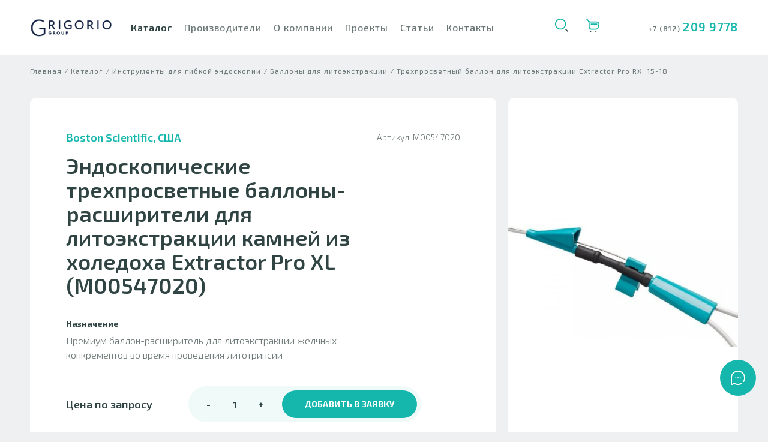

--- FILE ---
content_type: text/html; charset=utf-8
request_url: https://ggrup.ru/trehprosvetnye-ballony-dlya-litoekstraktsii-extractor-pro-rx-15-18
body_size: 130755
content:
<!doctype html>
<html data-n-head-ssr lang="ru" data-n-head="%7B%22lang%22:%7B%22ssr%22:%22ru%22%7D%7D">
  <head >
    <title>Трехпросветный баллон для литоэкстракции Extractor Pro RX, 15-18, Артикул: M00547020 - купить по выгодной цене | GGroup</title><meta data-n-head="ssr" charset="utf-8"><meta data-n-head="ssr" name="viewport" content="width=device-width, initial-scale=1"><meta data-n-head="ssr" data-hid="description" name="description" content="Трехпросветный баллон для литоэкстракции Extractor Pro RX, 15-18, Артикул: M00547020 - от GGroup. Лучшее медицинское оборудование для хирургических и эндоскопических отделений клиник."><meta data-n-head="ssr" name="keywords" content=""><link data-n-head="ssr" rel="icon" type="image/svg+xml" href="/favicon.svg"><link data-n-head="ssr" rel="canonical" href="https://ggrup.ru/trehprosvetnye-ballony-dlya-litoekstraktsii-extractor-pro-rx-15-18"><script data-n-head="ssr" src="/old-browser.min.js"></script><script data-n-head="ssr" data-hid="gtm-script">if(!window._gtm_init){window._gtm_init=1;(function(w,n,d,m,e,p){w[d]=(w[d]==1||n[d]=='yes'||n[d]==1||n[m]==1||(w[e]&&w[e][p]&&w[e][p]()))?1:0})(window,navigator,'doNotTrack','msDoNotTrack','external','msTrackingProtectionEnabled');(function(w,d,s,l,x,y){w[x]={};w._gtm_inject=function(i){if(w.doNotTrack||w[x][i])return;w[x][i]=1;w[l]=w[l]||[];w[l].push({'gtm.start':new Date().getTime(),event:'gtm.js'});var f=d.getElementsByTagName(s)[0],j=d.createElement(s);j.async=true;j.src='https://www.googletagmanager.com/gtm.js?id='+i;f.parentNode.insertBefore(j,f);};w[y]('GTM-TMP5X7N')})(window,document,'script','dataLayer','_gtm_ids','_gtm_inject')}</script><link rel="preload" href="/_nuxt/c7d5ade.modern.js" as="script"><link rel="preload" href="/_nuxt/ab08f33.modern.js" as="script"><link rel="preload" href="/_nuxt/1abc0de.modern.js" as="script"><link rel="preload" href="/_nuxt/dd054ea.modern.js" as="script"><link rel="preload" href="/_nuxt/35ac3fa.modern.js" as="script"><link rel="preload" href="/_nuxt/dfb4b86.modern.js" as="script"><link rel="preload" href="/_nuxt/54f6ed9.modern.js" as="script"><link rel="preload" href="/_nuxt/87a3ed1.modern.js" as="script"><link rel="preload" href="/_nuxt/d33e4cd.modern.js" as="script"><style data-vue-ssr-id="19348874:0 19348874:1 62dedad6:0 6d349376:0 a514145c:0 fb09e22e:0 3218f976:0 0be3ed81:0 5c571346:0 68800dde:0 3c64cf3c:0 27273848:0 abddaa9c:0 68b9adcc:0 729ec48b:0 3d94b486:0 504c2158:0 7f50a538:0 dee75d0a:0 27ec55e8:0 66f5433d:0 39186656:0 65be520e:0 29b61a4b:0 210fadc6:0 6361aff3:0 ee51e8aa:0 08b396c6:0 917de5b0:0 0b378e99:0">@import url(https://fonts.googleapis.com/css2?family=Exo+2:wght@300;400;500;600;700&display=swap);
*{vertical-align:baseline;font-family:inherit;font-style:inherit;font-size:100%;border:none;padding:0;margin:0}*,:after,:before{box-sizing:border-box}body,html{margin:0;padding:0}body{text-rendering:optimizeLegibility;-webkit-font-smoothing:antialiased;-moz-osx-font-smoothing:grayscale;-moz-font-feature-settings:"liga" on}button{font-family:serif;font-family:initial}img{display:block;max-width:100%;max-height:100%}a{text-decoration:none;color:inherit}:link img,:visited img,a img{border:0}.h2{font-size:36px}.h4{font-size:24px;line-height:32px}@media (max-width:630px){.h2{font-size:28px;line-height:34px}.h4{font-size:20px;line-height:130%}}.flex,.inline-flex{display:flex}.flex.center,.inline-flex.center{justify-content:center;align-items:center}.flex.column,.inline-flex.column{flex-direction:column}.flex.j-start,.inline-flex.j-start{justify-content:flex-start}.flex.j-center,.inline-flex.j-center{justify-content:center}.flex.j-between,.inline-flex.j-between{justify-content:space-between}.flex.j-end,.inline-flex.j-end{justify-content:flex-end}.flex.a-start,.inline-flex.a-start{align-items:flex-start}.flex.a-center,.inline-flex.a-center{align-items:center}.flex.a-end,.inline-flex.a-end{align-items:flex-end}.flex .grow,.inline-flex .grow{flex-grow:1}.flex.wrap,.flex .wrap,.inline-flex.wrap,.inline-flex .wrap{flex-wrap:wrap}.wrapper{padding:0 50px}.sticky{position:-webkit-sticky;position:sticky;top:20px;align-self:flex-start}.cover img{-o-object-fit:cover;object-fit:cover}.contain img,.cover img{height:100%;width:100%;-o-object-position:center center;object-position:center center}.contain img{-o-object-fit:contain;object-fit:contain}.contain-left img{-o-object-position:left center;object-position:left center}@media (min-width:1440px){.wrapper{padding:0 100px;width:100%;max-width:1640px;margin:0 auto}}@media (max-width:960px){.wrapper{padding:0 40px}}@media (max-width:630px){.wrapper{padding:0 15px}}.fade-enter-active,.fade-leave-active,.isLoaded,.layout-enter-active,.layout-leave-active,.page-enter-active,.page-leave-active{transition:opacity .5s ease}.fade-enter,.fade-leave-active,.fast-fade-enter,.fast-fade-leave-active,.layout-enter,.layout-leave-active,.lazyLoad,.page-enter,.page-leave-active{opacity:0}.fast-fade-enter-active,.fast-fade-leave-active{transition:opacity .25s ease}.fade-up-enter,.fade-up-leave-active{opacity:0;transform:translate3d(0,10px,0)}.fade-up-enter-active,.fade-up-leave-active{transition:opacity .5s ease,transform .5s ease}.isLoaded{opacity:1}body,html{-webkit-overflow-scrolling:touch}body{font-family:"Exo 2",sans-serif;font-size:16px;line-height:180%;font-weight:400;color:#6b7776;overflow-x:hidden;background-color:#eef0f2}body,body.fixed{overflow-y:scroll}body.fixed{position:fixed;left:0;top:0;width:100%}body::-webkit-scrollbar{width:5px}body::-webkit-scrollbar-track{background-color:#eef0f2}body::-webkit-scrollbar-thumb{background-color:#15b7ad}[data-aos][data-aos][data-aos-duration="500"],body[data-aos-duration="500"] [data-aos]{transition-duration:.5s}[data-aos][data-aos][data-aos-delay="500"],body[data-aos-delay="500"] [data-aos]{transition-delay:0s}[data-aos][data-aos][data-aos-delay="500"].aos-animate,body[data-aos-delay="500"] [data-aos].aos-animate{transition-delay:.5s}[data-aos][data-aos][data-aos-easing=ease-in-sine],body[data-aos-easing=ease-in-sine] [data-aos]{transition-timing-function:cubic-bezier(.47,0,.745,.715)}[data-aos^=fade][data-aos^=fade]{opacity:0;transition-property:opacity,transform}[data-aos^=fade][data-aos^=fade].aos-animate{opacity:1;transform:translateZ(0)}[data-aos=fade-up]{transform:translate3d(0,30px,0)}.dots-list a{position:relative;padding:8px 0 8px 20px;line-height:20px;font-weight:500}.dots-list a:before{position:absolute;content:"";width:6px;height:6px;min-height:6px;min-width:6px;top:19px;left:0;transform-origin:50% 50%;transform:translateY(-50%);border-radius:50%;background-color:#15b7ad}.h1,.h2,.h3,.h4,h1,h2,h3,h4{font-size:48px;line-height:40px;font-weight:600;color:#2f4443}.h2,h2{font-size:36px}.h3,h3{font-size:26px;line-height:26px}.h4,h4{font-size:24px;line-height:32px}.h5,.h6,h5,h6{font-size:16px;line-height:19px;font-weight:600;color:#6b7776}.h6,h6{font-weight:400}.rounded-buttons{display:flex;padding:7px;height:60px;border-radius:40px;background-color:#fff;box-shadow:0 4px 40px 0 rgba(47,68,67,.2)}.rounded-buttons a{flex-grow:1;text-align:center;display:inline-block;letter-spacing:.02em;font-weight:700;text-transform:uppercase;font-size:14px;line-height:46px;cursor:pointer}.rounded-buttons a.primary{border-radius:23px;background-color:#15b7ad;color:#fff}.add-to-cart{cursor:pointer;height:auto!important;padding:9px 15px 15px 9px;position:absolute;bottom:0;right:0}.add-to-cart:before{position:absolute;content:"";bottom:-80px;right:-80px;width:160px;height:160px;background-color:#15b7ad;border-radius:50%;transform-origin:50% 50%;transition:transform .3s}.add-to-cart svg{width:31px;height:auto;z-index:1;color:#f5f8f7;transition:color .3s ease}.add-to-cart.added svg{color:#faff00}@media (min-width:1025px){.add-to-cart:hover svg{color:#faff00}}@media (max-width:630px){.h1,h1{font-size:32px;line-height:110%}.h2,h2{font-size:28px;line-height:34px}.h4,h4{font-size:20px;line-height:130%}.rounded-buttons{border-radius:30px}}@media (max-width:350px){.rounded-buttons a{font-size:12px}}
.nuxt-progress{position:fixed;top:0;left:0;right:0;height:2px;width:0;opacity:1;transition:width .1s,opacity .4s;background-color:#15b7ad;z-index:999999}.nuxt-progress.nuxt-progress-notransition{transition:none}.nuxt-progress-failed{background-color:red}
.h2[data-v-735ffd3a]{font-size:36px}.h4[data-v-735ffd3a]{font-size:24px;line-height:32px}@media (max-width:630px){.h2[data-v-735ffd3a]{font-size:28px;line-height:34px}.h4[data-v-735ffd3a]{font-size:20px;line-height:130%}}#app[data-v-735ffd3a]{min-height:100vh}#app.landing[data-v-735ffd3a]{background-color:#fff}#app .social-links-component[data-v-735ffd3a]{position:fixed;bottom:60px;right:20px;z-index:3;will-change:bottom;transition:bottom .4s ease}#app .footer-component[data-v-735ffd3a]{z-index:2}#app .header-component[data-v-735ffd3a]{z-index:5;position:fixed;top:0;left:0;right:0}#app main[data-v-735ffd3a]{padding-top:91px;padding-bottom:110px}@media (max-width:630px){#app main[data-v-735ffd3a]{padding-top:70px;padding-bottom:80px}#app .social-links-component[data-v-735ffd3a]{bottom:20px}#app .social-links-component.upper-position[data-v-735ffd3a]{bottom:90px}#app .footer-component[data-v-735ffd3a]{z-index:0}}
.h2[data-v-645e230c]{font-size:36px}.h4[data-v-645e230c]{font-size:24px;line-height:32px}@media (max-width:630px){.h2[data-v-645e230c]{font-size:28px;line-height:34px}.h4[data-v-645e230c]{font-size:20px;line-height:130%}}.header-component[data-v-645e230c]{position:relative;padding-top:30px;padding-bottom:30px;background-color:#fff;transform:translate3d(0,-100%,0);transition:transform .5s ease}.header-component.visible[data-v-645e230c]{transform:translateZ(0)}.header-component.landing .landing-menu .item[data-v-645e230c]{display:inline;cursor:pointer;white-space:nowrap;transition:color .3s ease;letter-spacing:1px;font-weight:500}.header-component.landing .landing-menu .item[data-v-645e230c]:not(:last-child){margin-right:40px}@media (max-width:1160px){.header-component.landing .landing-menu .item[data-v-645e230c]:not(:last-child){margin-right:30px}}@media (min-width:1025px){.header-component.landing .landing-menu .item[data-v-645e230c]:hover{color:#15b7ad}}@media (max-width:1160px){.header-component.landing .logo[data-v-645e230c]{margin-right:40px}}.header-component .search-form[data-v-645e230c]{position:absolute;left:240px;top:50%;transform:scaleX(1) translateY(-50%);transform-origin:100% 50%}.header-component .search-form.expand-right-enter-active[data-v-645e230c],.header-component .search-form.expand-right-leave-active[data-v-645e230c]{transition:transform .5s ease,opacity .75s ease;transform:scaleX(1) translateY(-50%)}.header-component .search-form.expand-right-enter[data-v-645e230c],.header-component .search-form.expand-right-leave-active[data-v-645e230c]{opacity:0;transform:scaleX(0) translateY(-50%)}.header-component .search-form input[data-v-645e230c]{width:100%;background-color:#fff;padding:11px 0;border-bottom:1px solid #e4eeed;font-size:16px;line-height:28px;letter-spacing:1px;font-weight:500;outline:none}.header-component .search-form input[data-v-645e230c]::-webkit-search-cancel-button{-webkit-appearance:none}.header-component .burger[data-v-645e230c]{display:none;height:22px;width:22px}.header-component .burger a[data-v-645e230c]{position:relative;display:flex;align-items:center;justify-content:center;height:22px}.header-component .burger a.close[data-v-645e230c]{height:17px;width:17px}.header-component .burger a.close svg[data-v-645e230c]{color:#15b7ad}.header-component .burger a[data-v-645e230c]:before{position:absolute;content:"";top:-15px;right:-15px;left:-15px;bottom:-15px}.header-component .logo[data-v-645e230c]{margin-right:52px;height:30px}.header-component .logo svg[data-v-645e230c]{height:100%;width:auto}.header-component .icons a[data-v-645e230c]{position:relative;cursor:pointer}.header-component .icons a[data-v-645e230c]:not(:last-child){margin-right:30px}.header-component .icons a svg[data-v-645e230c]{width:22px;height:auto}.header-component .icons a .counter[data-v-645e230c]{position:absolute;right:0;top:0;min-width:24px;width:24px;height:24px;font-size:14px;color:#fff;background-color:#fca600;border-radius:50%;border:2px solid #fff;transform-origin:50%;transform:translate3d(50%,-50%,0)}.header-component .phone[data-v-645e230c]{font-size:12px;font-weight:600;letter-spacing:1px;transition:color .3s ease}.header-component .phone[data-v-645e230c]:after{content:attr(data-last-numbers);color:#15b7ad;font-size:20px}.header-component .contacts-component.modal[data-v-645e230c]{padding-bottom:13px}.header-component .menu-component.modal[data-v-645e230c]{margin-bottom:60px}@media (min-width:1440px){.header-component .search-form[data-v-645e230c]{left:310px}.header-component .logo[data-v-645e230c]{margin-right:72px}.header-component .icons[data-v-645e230c]{margin-right:50px;margin-left:auto}}@media (min-width:1680px){.header-component .search-form[data-v-645e230c]{left:calc(50vw - 512px)}}@media (max-width:1300px){.header-component .logo[data-v-645e230c]{margin-right:30px}}@media (max-width:1200px){.header-component .icons a[data-v-645e230c]:not(:last-child){margin-right:20px}}@media (min-width:1025px){.header-component .phone[data-v-645e230c]:hover{color:#15b7ad}}@media (max-width:1160px){.header-component .search-form[data-v-645e230c]{left:102px}.header-component .burger[data-v-645e230c]{margin-right:30px;display:flex;align-items:center;justify-content:center;cursor:pointer}.header-component .burger svg[data-v-645e230c]{width:22px;height:auto}.header-component .icons[data-v-645e230c]{margin-left:auto;margin-right:50px}.header-component .icons a[data-v-645e230c]:not(:last-child){margin-right:42px}.header-component .menu-component-header.hide-dots[data-v-645e230c]{display:none}}@media (max-width:960px){.header-component .search-form[data-v-645e230c]{left:92px}.header-component .landing-menu[data-v-645e230c]{display:none}.header-component.landing .phone[data-v-645e230c]{margin-left:auto}}@media (max-width:630px){.header-component[data-v-645e230c]{padding-top:24px;padding-bottom:24px;line-height:22px}.header-component .search-form[data-v-645e230c]{left:15px}.header-component .logo[data-v-645e230c]{height:22px;margin-right:0}.header-component .burger[data-v-645e230c]{order:2;margin-right:0}.header-component .phone[data-v-645e230c]{display:none}.header-component.landing .phone[data-v-645e230c]{display:unset}.header-component .icons[data-v-645e230c]{margin-right:45px;height:22px}.header-component .icons a[data-v-645e230c]{height:22px}}@media (max-width:350px){.header-component .icons[data-v-645e230c]{margin-right:30px}.header-component .icons a[data-v-645e230c]:not(:last-child){margin-right:25px}}
.h2[data-v-078c2f9b]{font-size:36px}.h4[data-v-078c2f9b]{font-size:24px;line-height:32px}@media (max-width:630px){.h2[data-v-078c2f9b]{font-size:28px;line-height:34px}.h4[data-v-078c2f9b]{font-size:20px;line-height:130%}}.menu-component-header[data-v-078c2f9b]{position:relative;letter-spacing:1px}.menu-component-header .item span[data-v-078c2f9b]{color:#6b7776;letter-spacing:1px;font-weight:500}.menu-component-header .item a[data-v-078c2f9b]{position:relative;padding-left:20px;white-space:nowrap;transition:color .3s ease}.menu-component-header .item a[data-v-078c2f9b]:before{position:absolute;content:"";width:6px;height:6px;min-width:6px;top:50%;left:0;transform-origin:50% 50%;transform:translateY(-50%);border-radius:50%;background-color:rgba(107,119,118,.5)}.menu-component-header .item.click[data-v-078c2f9b]{display:none}@media (max-width:1160px){.menu-component-header .item.click[data-v-078c2f9b]{display:block;color:#2f4443;font-weight:600}}@media (max-width:1160px){.menu-component-header .item.hover[data-v-078c2f9b]{display:none}}.menu-component-header .item[data-v-078c2f9b]:not(:last-child){margin-right:30px}.menu-component-header.hide-dots[data-v-078c2f9b]{letter-spacing:1px;font-weight:500}.menu-component-header.hide-dots .item[data-v-078c2f9b]:first-child{font-weight:600;color:#2f4443}.menu-component-header.hide-dots a[data-v-078c2f9b]{padding-left:0}.menu-component-header.hide-dots a[data-v-078c2f9b]:before{content:none}.menu-component-header.modal[data-v-078c2f9b]{font-size:20px;line-height:28px;font-weight:500;color:#6b7776;flex-direction:column;align-items:flex-start}.menu-component-header.modal .item[data-v-078c2f9b]{width:100%}.menu-component-header.modal .item[data-v-078c2f9b]:not(:last-child){margin-right:0}.menu-component-header.modal .item[data-v-078c2f9b]:first-child{color:#2f4443;font-weight:600}.menu-component-header.modal a[data-v-078c2f9b]{display:inline-block;padding:13px 0 13px 20px}@media (max-width:1300px){.menu-component-header .item[data-v-078c2f9b]:not(:last-child){margin-right:20px}}@media (max-width:1160px){.menu-component-header.hide-dots .item[data-v-078c2f9b]:not(:last-child){margin-right:30px}.menu-component-header .icon[data-v-078c2f9b]{margin-left:12px}}@media (min-width:1025px){.menu-component-header a[data-v-078c2f9b]:hover{color:#15b7ad}}@media (max-width:960px){.menu-component-header .item[data-v-078c2f9b]{width:50%;margin-right:0}.menu-component-header a[data-v-078c2f9b]{display:inline-block;padding:6px 0 6px 20px}.menu-component-header a[data-v-078c2f9b]:before{background-color:#15b7ad}}@media (max-width:630px){.menu-component-header a[data-v-078c2f9b]{width:100%}}@media (max-width:350px){.menu-component-header .item[data-v-078c2f9b]{width:100%}}
.h2[data-v-66bcc3b0]{font-size:36px}.h4[data-v-66bcc3b0]{font-size:24px;line-height:32px}@media (max-width:630px){.h2[data-v-66bcc3b0]{font-size:28px;line-height:34px}.h4[data-v-66bcc3b0]{font-size:20px;line-height:130%}}.popup-menu-component[data-v-66bcc3b0]{padding-top:30px;position:absolute;visibility:hidden;top:20px;left:-10%;opacity:0;transform:translate3d(0,10px,0);transition:all .5s ease;height:0}.popup-menu-component.open[data-v-66bcc3b0]{opacity:1;transform:translateZ(0);height:auto;visibility:visible}.popup-menu-component .icon[data-v-66bcc3b0]{width:20px}.popup-menu-component .popup-menu-wrapper[data-v-66bcc3b0]{min-width:130%;display:flex;flex-direction:row;z-index:0;background-color:#fff;box-shadow:0 -10px 30px rgba(47,68,67,.05),-10px 0 30px rgba(47,68,67,.05),10px 0 30px rgba(47,68,67,.05);border-radius:10px;padding:30px 40px}.popup-menu-component .item[data-v-66bcc3b0]{margin-bottom:15px}.popup-menu-component .item .arrow-icon[data-v-66bcc3b0]{margin-left:7px}.popup-menu-component .item .arrow-icon svg[data-v-66bcc3b0]{color:#6b7776}.popup-menu-component .item a[data-v-66bcc3b0]{font-size:16px;line-height:19px;margin-left:15px;transition:color .3s ease}@media (min-width:1025px){.popup-menu-component .item a[data-v-66bcc3b0]:hover{color:#15b7ad}}.popup-menu-component .dots-list[data-v-66bcc3b0]{margin-left:55px;max-width:40%}.popup-menu-component .dots-list a[data-v-66bcc3b0]{transition:color .3s ease,transform .3s ease}.popup-menu-component .dots-list a[data-v-66bcc3b0]:after{content:"";position:absolute;top:18px;left:-14px;width:20px;height:2px;border-radius:3px;background-color:#15b7ad;transition:transform .3s ease;transform-origin:100% 0;transform:scaleX(0)}@media (min-width:1025px){.popup-menu-component .dots-list a[data-v-66bcc3b0]:hover{color:#15b7ad;transform:translateX(14px)}.popup-menu-component .dots-list a[data-v-66bcc3b0]:hover:after{transform:scaleX(1)}}
.h2[data-v-9412f224]{font-size:36px}.h4[data-v-9412f224]{font-size:24px;line-height:32px}@media (max-width:630px){.h2[data-v-9412f224]{font-size:28px;line-height:34px}.h4[data-v-9412f224]{font-size:20px;line-height:130%}}.sub-menu-component[data-v-9412f224]{display:none;position:absolute;top:0;background-color:#f5f8f7;width:100%;transform:translate3d(-150%,0,0);transition:opacity .6s ease,transform .6s ease;opacity:0}.sub-menu-component.open[data-v-9412f224]{transform:translateZ(0);opacity:1}@media (max-width:1160px){.sub-menu-component[data-v-9412f224]{display:block}}.sub-menu-component .icon[data-v-9412f224]{width:20px;margin-top:3px}.sub-menu-component .button-close .icon[data-v-9412f224]{display:none}@media (max-width:1160px){.sub-menu-component .button-close .icon[data-v-9412f224]{display:inline-block;width:14px;height:auto;vertical-align:bottom}}.sub-menu-component .button-close span[data-v-9412f224]{margin-left:15px;font-size:14px;line-height:17px}.sub-menu-component .sub-menu-wrapper[data-v-9412f224]{padding-bottom:40px}.sub-menu-component .sub-menu-wrapper .list-wrapper[data-v-9412f224]{margin-top:30px;grid-gap:25px;gap:25px}.sub-menu-component .item[data-v-9412f224]{margin-bottom:20px}.sub-menu-component .item .arrow-icon[data-v-9412f224]{position:absolute;right:0;transform:rotate(90deg)}.sub-menu-component .item .arrow-icon.open[data-v-9412f224]{transform:rotate(0deg)}.sub-menu-component .item a[data-v-9412f224]{font-size:20px;line-height:28px;margin-left:15px;width:80%}.sub-menu-component .item a[data-v-9412f224]:hover{color:#15b7ad}.sub-menu-component .dots-list[data-v-9412f224]{margin-left:55px;max-width:50%}.sub-menu-component .dots-list a[data-v-9412f224]{transition:color .3s ease,transform .3s ease}.sub-menu-component .dots-list a[data-v-9412f224]:after{content:"";position:absolute;top:18px;left:-14px;width:20px;height:2px;border-radius:3px;background-color:#15b7ad;transition:transform .3s ease;transform-origin:100% 0;transform:scaleX(0)}.sub-menu-component .sublist-link[data-v-9412f224]{grid-gap:15px;gap:15px}.sub-menu-component .sublist-link .sublist-item[data-v-9412f224]:first-child{margin-top:20px}.sub-menu-component .sublist-link .sublist-item a[data-v-9412f224]{position:relative;font-weight:500;font-size:16px;line-height:20px;padding-left:20px;margin-left:0;width:100%}.sub-menu-component .sublist-link .sublist-item a[data-v-9412f224]:before{position:absolute;content:"";width:6px;height:6px;min-width:6px;top:50%;left:0;transform-origin:50% 50%;transform:translateY(-50%);border-radius:50%;background-color:#15b7ad}@media (min-width:1025px){.sub-menu-component .dots-list a[data-v-9412f224]:hover{color:#15b7ad;transform:translateX(14px)}.sub-menu-component .dots-list a[data-v-9412f224]:hover:after{transform:scaleX(1)}}
.h2[data-v-3f116e36]{font-size:36px}.h4[data-v-3f116e36]{font-size:24px;line-height:32px}@media (max-width:630px){.h2[data-v-3f116e36]{font-size:28px;line-height:34px}.h4[data-v-3f116e36]{font-size:20px;line-height:130%}}.page.product.page-enter-active[data-v-3f116e36],.page.product.page-leave-active[data-v-3f116e36]{transition:opacity .5s}.page.product.page-enter-active[data-v-3f116e36]{transition-delay:.3s}.page.product.page-enter[data-v-3f116e36],.page.product.page-leave-to[data-v-3f116e36]{opacity:0}.page.product .page-header-component+.grid[data-v-3f116e36]{position:relative;z-index:1}@media (min-width:1025px){.page.product .docs-button:hover .circle svg[data-v-3f116e36]{color:#15b7ad}}.page.product .offerta[data-v-3f116e36]{position:absolute;top:-15px;right:-25px}.page.product .offerta svg[data-v-3f116e36]{cursor:pointer;width:20px;color:rgba(107,119,118,.75)}.page.product .offerta .offerta-label[data-v-3f116e36]{position:absolute;bottom:100%;left:0;padding:10px;font-weight:400;font-size:14px;line-height:130%;color:#6b7776;background:#fff;box-shadow:0 4px 40px rgba(47,68,67,.15);border-radius:10px;z-index:1;transform:translate(-20%)}@media (max-width:630px){.page.product .offerta .offerta-label[data-v-3f116e36]{width:250px;white-space:normal;transform:translate(-50%)}}.page.product .docs-button[data-v-3f116e36],.page.product .list .button-component[data-v-3f116e36]{width:100%;position:relative;min-height:80px;padding-left:30px;overflow:hidden}.page.product .docs-button .ico[data-v-3f116e36],.page.product .list .button-component .ico[data-v-3f116e36]{margin-right:20px;width:24px;min-width:24px;height:auto;transform:none!important}.page.product .docs-button .circle[data-v-3f116e36],.page.product .list .button-component .circle[data-v-3f116e36]{position:absolute;right:30px;top:25px;width:30px;height:30px;border-radius:50%;background-color:#f0faf9;transition:transform .3s ease}.page.product .docs-button .circle.rotate[data-v-3f116e36],.page.product .list .button-component .circle.rotate[data-v-3f116e36]{transform:rotate(180deg)}.page.product .docs-button .circle svg[data-v-3f116e36],.page.product .list .button-component .circle svg[data-v-3f116e36]{margin-top:2px;width:10px;height:auto;opacity:.5;color:#6b7776;transform:none!important;transition:color .5s ease}.page.product .slider-component[data-v-3f116e36]{height:100%}.page.product .product-variation-component[data-v-3f116e36]{width:100%}.page.product .rounded-buttons[data-v-3f116e36]{background-color:#f0faf9;box-shadow:none;padding-left:20px}.page.product .rounded-buttons .primary[data-v-3f116e36]{padding:0 38px;margin-left:20px;transition:background-color .3s ease}.page.product .rounded-buttons .primary svg[data-v-3f116e36]{width:20px;height:auto;margin-bottom:-4px;margin-left:10px;color:#faff00;vertical-align:baseline}.page.product .rounded-buttons .primary div[data-v-3f116e36]:before{display:block;content:attr(data-size);height:0;overflow:hidden;visibility:hidden}@media (min-width:1025px){.page.product .rounded-buttons .primary[data-v-3f116e36]:hover{background-color:#12a49b}}.page.product .properties[data-v-3f116e36]{margin-top:24px}.page.product .properties .property[data-v-3f116e36]{position:relative;margin-bottom:7px;line-height:24px}.page.product .properties .property[data-v-3f116e36]:before{content:"";position:absolute;bottom:.4rem;width:100%;height:0;line-height:0;border-bottom:1px dashed #6b7776}.page.product .properties .property .value[data-v-3f116e36]{z-index:1;padding-left:5px;font-weight:500;color:#2f4443;background-color:#fff}.page.product .properties .property .title[data-v-3f116e36]{z-index:1;padding-right:3px;font-weight:300;background-color:#fff}.page.product .variations[data-v-3f116e36]{margin-bottom:40px}.page.product .variations .header[data-v-3f116e36]{margin-bottom:13px;font-size:12px;line-height:14px}@media (max-width:1160px){.page.product .variations .header[data-v-3f116e36]{display:none}}.page.product .variations .header .left[data-v-3f116e36]{min-width:33.33333%;width:33.33333%;padding-left:40px;padding-right:20px}.page.product .variations .header .right[data-v-3f116e36]{margin-left:auto;width:350px;min-width:350px;padding-right:30px;padding-left:20px}.page.product .variations .header .properties[data-v-3f116e36]{width:100%;display:table;table-layout:fixed}.page.product .variations .header .properties .item[data-v-3f116e36]{display:table-cell;vertical-align:bottom;padding-right:10px}.page.product .product-variation-component[data-v-3f116e36]{margin-bottom:10px}.page.product .page-item[data-v-3f116e36]{position:relative;padding:40px 40px 44px;margin-bottom:10px;background-color:#fff;border-radius:10px;overflow:hidden!important}.page.product .page-item.sticky[data-v-3f116e36]{position:-webkit-sticky;position:sticky}.page.product .page-item[data-v-3f116e36]:last-child{margin-bottom:0}.page.product .page-item.big-padding[data-v-3f116e36]{padding:50px 60px 60px}.page.product .page-item.small-padding[data-v-3f116e36]{padding:0}.page.product .page-item .h4[data-v-3f116e36]{margin-bottom:14px}.page.product .docs[data-v-3f116e36]{margin-bottom:0!important;overflow:visible!important;position:relative}.page.product .docs>.button-component[data-v-3f116e36]{transition:box-shadow .4s ease;border-radius:10px}.page.product .docs>.button-component.is-docs-opened[data-v-3f116e36]{box-shadow:0 4px 40px rgba(47,68,67,.15)}.page.product .docs .dropdown-component[data-v-3f116e36]{position:absolute;top:calc(100% - 10px);left:0;right:0}.page.product .docs .list[data-v-3f116e36]{width:100%;padding:10px 30px 26px 0;border-bottom-right-radius:10px;border-bottom-left-radius:10px;background-color:#fff;box-shadow:-1px 14px 20px rgba(47,68,67,.15)}.page.product .docs .list .button-component[data-v-3f116e36]{word-wrap:anywhere;text-transform:unset!important}@media (min-width:1025px){.page.product .docs:hover>.button-component[data-v-3f116e36]{box-shadow:0 4px 40px rgba(47,68,67,.15)}}.page.product .list .button-component[data-v-3f116e36]{min-height:50px}.page.product h1[data-v-3f116e36]{margin-bottom:34px}.page.product .wysiwyg-component.small[data-v-3f116e36],.page.product h1[data-v-3f116e36]{margin-right:calc(25% - 30px)}.page.product .bottom[data-v-3f116e36]{margin-top:auto}.page.product .wysiwyg-component.small[data-v-3f116e36]:not(:last-child){margin-bottom:40px}.page.product .top[data-v-3f116e36]{margin-bottom:11px;font-size:14px;line-height:16px;font-weight:300}.page.product .manufacturer[data-v-3f116e36]{font-size:18px;line-height:32px;color:#15b7ad;font-weight:600}.page.product .grid[data-v-3f116e36]{margin-bottom:40px}.page.product .grid .left[data-v-3f116e36]{width:calc(66.66667% - 10px)}.page.product .grid .right[data-v-3f116e36]{width:calc(33.33333% - 10px)}.page.product .price[data-v-3f116e36]{white-space:nowrap;margin-right:60px;position:relative;font-size:28px;line-height:33px;font-weight:600;color:#2f4443}.page.product .price.empty[data-v-3f116e36]{font-size:18px;line-height:18px}.page.product .price span.price-integer[data-v-3f116e36]{font-size:28px;line-height:33px;font-weight:600;color:#2f4443}.page.product .price span.price-decimal[data-v-3f116e36]{font-size:20px;line-height:19px}.page.product .price .currency[data-v-3f116e36]{font-weight:300;color:#6b7776}.page.product .price .line[data-v-3f116e36]{position:absolute;bottom:-16px;left:0;height:4px;width:auto;color:#15b7ad;opacity:.2;transform:scaleX(-1)}.page.product .price.small[data-v-3f116e36]{margin-right:0;font-size:24px;line-height:28px}.page.product .price.small span[data-v-3f116e36]:not(.currency){font-size:16px;line-height:19px}.page.product .cart .title[data-v-3f116e36]{margin-bottom:22px;font-size:18px}.page.product .cart .counter-component[data-v-3f116e36]{margin-right:20px;border-radius:30px;padding:0 7px;background-color:#f0faf9}.page.product .same-category-products[data-v-3f116e36]{margin-top:100px}.page.product .same-category-products .h2[data-v-3f116e36]{margin-bottom:34px}.page.product .same-category-products .products-slider-component[data-v-3f116e36]{margin-top:-74px}.page.product .form-component[data-v-3f116e36]{margin-top:100px}@media (max-width:1160px){.page.product .page-item.content .wysiwyg-component[data-v-3f116e36],.page.product .wysiwyg-component.small[data-v-3f116e36],.page.product h1[data-v-3f116e36]{margin-right:0}.page.product .price[data-v-3f116e36]{margin-right:40px}.page.product .page-item.cart[data-v-3f116e36]{padding:30px 40px 40px 30px}}@media (max-width:960px){.page.product .slider-component[data-v-3f116e36]{height:320px}.page.product .page-item.big-padding[data-v-3f116e36]{padding:50px 40px 60px}.page.product .page-item.sticky[data-v-3f116e36]{position:static}.page.product .page-item.cart[data-v-3f116e36]{display:none}.page.product .price[data-v-3f116e36]{margin-right:60px}.page.product .grid[data-v-3f116e36]{flex-wrap:wrap;margin-bottom:10px}.page.product .grid .left[data-v-3f116e36],.page.product .grid .right[data-v-3f116e36]{width:100%;margin-bottom:10px}}@media (max-width:630px){.page.product .top[data-v-3f116e36]{flex-wrap:wrap}.page.product .top .manufacturer[data-v-3f116e36]{width:100%;margin-bottom:5px}.page.product .page-item[data-v-3f116e36]{padding:30px 20px 40px}.page.product .page-item.slider[data-v-3f116e36]{padding:calc(100% - 70px) 0 0;position:relative}.page.product .page-item.slider .slider-component[data-v-3f116e36]{position:absolute;top:0;left:0;right:0;bottom:0;height:auto}.page.product .form-component[data-v-3f116e36],.page.product .same-category-products[data-v-3f116e36]{margin-top:60px}.page.product .same-category-products .h2[data-v-3f116e36]{margin-bottom:20px;font-size:24px;line-height:30px}.page.product .same-category-products .products-slider-component[data-v-3f116e36]{margin-top:0}.page.product .page-item.big-padding[data-v-3f116e36]{padding:30px 20px 40px}.page.product .docs .list[data-v-3f116e36]{padding:0 15px 10px 0}.page.product .top[data-v-3f116e36]{order:-3}.page.product h1[data-v-3f116e36]{order:-2;margin-bottom:18px}.page.product .wysiwyg-component.small[data-v-3f116e36]{margin-bottom:0}.page.product .bottom[data-v-3f116e36]{order:-1;margin-bottom:10px}.page.product .bottom .price[data-v-3f116e36],.page.product .bottom .price span[data-v-3f116e36]:not(.currency){color:#15b7ad}.page.product .rounded-buttons[data-v-3f116e36]{position:fixed;left:20px;right:20px;bottom:20px;z-index:3}.page.product .rounded-buttons .primary[data-v-3f116e36]{margin-left:10px;padding:0 20px}.page.product .rounded-buttons .counter-component[data-v-3f116e36]{width:100px;min-width:100px}.page.product .price .line[data-v-3f116e36]{display:none}.page.product .form-component[data-v-3f116e36]{z-index:0}}@media (max-width:365px){.page.product .rounded-buttons .counter-component[data-v-3f116e36]{width:80px;min-width:80px}}@media (max-width:350px){.page.product h1[data-v-3f116e36]{font-size:20px;line-height:24px}.page.product .rounded-buttons .counter-component[data-v-3f116e36]{width:76px;min-width:76px}}
.h2{font-size:36px}.h4{font-size:24px;line-height:32px}@media (max-width:630px){.h2{font-size:28px;line-height:34px}.h4{font-size:20px;line-height:130%}}.page.product .page-item.content .wysiwyg-component{margin-right:calc(25% + 20px)}.page.product .page-item.content .wysiwyg-component p{font-weight:300;line-height:24px}.page.product .page-item.content .wysiwyg-component ol li,.page.product .page-item.content .wysiwyg-component ul li{line-height:20px}.page.product .page-item.content .wysiwyg-component h3,.page.product .page-item.content .wysiwyg-component h4,.page.product .page-item.content .wysiwyg-component h5,.page.product .page-item.content .wysiwyg-component h6{margin-top:17px;margin-bottom:15px;font-size:18px;line-height:24px}
.h2[data-v-23547c62],.page-header-component.article:not(.default-size-title) h1[data-v-23547c62]{font-size:36px}.h4[data-v-23547c62]{font-size:24px;line-height:32px}@media (max-width:630px){.h2[data-v-23547c62],.page-header-component.article:not(.default-size-title) h1[data-v-23547c62]{font-size:28px;line-height:34px}.h4[data-v-23547c62]{font-size:20px;line-height:130%}}.page-header-component[data-v-23547c62]{padding-top:20px;padding-bottom:90px}.page-header-component.small[data-v-23547c62]{padding-bottom:38px}.page-header-component.big-subtitle .subtitle[data-v-23547c62]{font-size:20px;line-height:24px}.page-header-component .breadcrumbs-component[data-v-23547c62]{margin-bottom:72px}.page-header-component .breadcrumbs-component[data-v-23547c62]:last-child{margin-bottom:0}.page-header-component .icon[data-v-23547c62]{display:none}.page-header-component h1[data-v-23547c62]{margin-bottom:30px}.page-header-component .subtitle[data-v-23547c62]{width:66.666%;margin-bottom:10px;font-size:20px}.page-header-component.hide-subtitle h1[data-v-23547c62]{margin-bottom:0}.page-header-component.hide-subtitle .subtitle[data-v-23547c62]{display:none}.page-header-component.left-space .grow[data-v-23547c62]{margin-left:190px}.page-header-component.hide-line .icon[data-v-23547c62]{display:none!important}.page-header-component.article[data-v-23547c62]{padding-bottom:50px}.page-header-component.article h1[data-v-23547c62]{padding-right:30%;margin-bottom:30px}.page-header-component.article h1.with-image[data-v-23547c62]{min-height:150px}.page-header-component.article .icon[data-v-23547c62]{display:unset;margin-left:-40px;height:4px;width:auto;color:#15b7ad;opacity:.2}.page-header-component.article .circle-image-component[data-v-23547c62]{margin-right:40px}@media (min-width:1440px){.page-header-component.article .circle-image-component[data-v-23547c62]{margin-right:60px}.page-header-component.left-space .grow[data-v-23547c62]{margin-left:210px}}@media (max-width:1160px){.page-header-component .subtitle[data-v-23547c62]{width:100%}}@media (max-width:960px){.page-header-component[data-v-23547c62]{padding-bottom:70px}.page-header-component.no-space-on-tablet.left-space .grow[data-v-23547c62]{margin-left:0!important}.page-header-component .subtitle[data-v-23547c62]{font-size:20px;line-height:140%}.page-header-component.left-space .grow[data-v-23547c62]{margin-left:118px}.page-header-component.article h1[data-v-23547c62]{padding-right:0}.page-header-component.article .circle-image-component[data-v-23547c62]{margin-right:20px;width:98px;min-width:98px;height:98px}}@media (max-width:630px){.page-header-component[data-v-23547c62]{padding-bottom:50px}.page-header-component.left-space .grow[data-v-23547c62]{margin-left:0}.page-header-component .breadcrumbs-component[data-v-23547c62]{margin-bottom:30px}.page-header-component h1[data-v-23547c62]{margin-bottom:15px}.page-header-component .subtitle[data-v-23547c62]{font-size:18px}.page-header-component .icon[data-v-23547c62]{left:-5px}}
.h2[data-v-5b2282bd]{font-size:36px}.h4[data-v-5b2282bd]{font-size:24px;line-height:32px}@media (max-width:630px){.h2[data-v-5b2282bd]{font-size:28px;line-height:34px}.h4[data-v-5b2282bd]{font-size:20px;line-height:130%}}.breadcrumbs-component[data-v-5b2282bd]{font-size:12px;line-height:14px;letter-spacing:1px;color:#6b7776}.breadcrumbs-component a[data-v-5b2282bd]:after{content:" / "}.breadcrumbs-component .icon[data-v-5b2282bd]{display:none}@media (max-width:630px){.breadcrumbs-component[data-v-5b2282bd]{font-size:14px;line-height:16px}.breadcrumbs-component span[data-v-5b2282bd]{display:none}.breadcrumbs-component .icon[data-v-5b2282bd]{display:inline-block;width:14px;height:auto;vertical-align:bottom}.breadcrumbs-component a[data-v-5b2282bd]{padding-left:10px}.breadcrumbs-component a[data-v-5b2282bd]:not(:last-of-type){display:none}.breadcrumbs-component a[data-v-5b2282bd]:after{content:unset}}
.h2[data-v-51b04a98]{font-size:36px}.h4[data-v-51b04a98]{font-size:24px;line-height:32px}@media (max-width:630px){.h2[data-v-51b04a98]{font-size:28px;line-height:34px}.h4[data-v-51b04a98]{font-size:20px;line-height:130%}}.wysiwyg-component[data-v-51b04a98]>:last-child{margin-bottom:0}.wysiwyg-component.small[data-v-51b04a98]{line-height:24px;font-weight:300}.wysiwyg-component.small h1[data-v-51b04a98],.wysiwyg-component.small h2[data-v-51b04a98],.wysiwyg-component.small h3[data-v-51b04a98],.wysiwyg-component.small h4[data-v-51b04a98],.wysiwyg-component.small h5[data-v-51b04a98],.wysiwyg-component.small h6[data-v-51b04a98]{margin-bottom:6px;font-weight:700}.wysiwyg-component.small h2[data-v-51b04a98]{font-size:14px;line-height:20px}.wysiwyg-component h1[data-v-51b04a98],.wysiwyg-component h2[data-v-51b04a98],.wysiwyg-component h3[data-v-51b04a98],.wysiwyg-component h4[data-v-51b04a98],.wysiwyg-component h5[data-v-51b04a98],.wysiwyg-component h6[data-v-51b04a98]{margin-bottom:20px}.wysiwyg-component h1[data-v-51b04a98]:not(:first-child),.wysiwyg-component h2[data-v-51b04a98]:not(:first-child),.wysiwyg-component h3[data-v-51b04a98]:not(:first-child),.wysiwyg-component h4[data-v-51b04a98]:not(:first-child),.wysiwyg-component h5[data-v-51b04a98]:not(:first-child),.wysiwyg-component h6[data-v-51b04a98]:not(:first-child){margin-top:30px}.wysiwyg-component h1[data-v-51b04a98]{margin:30px 0}.wysiwyg-component p[data-v-51b04a98]{margin-bottom:10px}.wysiwyg-component .image-wrapper[data-v-51b04a98]{margin-top:30px;margin-bottom:50px;width:100%}.wysiwyg-component .image-component[data-v-51b04a98]{border-radius:10px;overflow:hidden}.wysiwyg-component figcaption[data-v-51b04a98]{margin-top:10px;color:#2f4443;font-weight:500;font-style:italic}.wysiwyg-component .button-component[data-v-51b04a98]{margin:40px 0}.wysiwyg-component .button-component[data-v-51b04a98]:first-child{margin-top:0}.wysiwyg-component .button-component[data-v-51b04a98]:last-child{margin-bottom:0}.wysiwyg-component blockquote[data-v-51b04a98]{margin:40px 0}.wysiwyg-component blockquote cite[data-v-51b04a98]{font-weight:700}.wysiwyg-component ol[data-v-51b04a98],.wysiwyg-component ul[data-v-51b04a98]{list-style:none;padding:0;margin:0 0 24px}.wysiwyg-component ol li[data-v-51b04a98],.wysiwyg-component ul li[data-v-51b04a98]{margin-bottom:8px;padding-left:25px;position:relative;line-height:20px;font-weight:400}.wysiwyg-component ul li[data-v-51b04a98]:before{content:"";position:absolute;top:11px;left:0;transform:translateY(-50%);width:6px;height:6px;border-radius:50%;background-color:#15b7ad}.wysiwyg-component ol[data-v-51b04a98]{counter-reset:list}.wysiwyg-component ol li[data-v-51b04a98]:before{position:absolute;top:0;left:0;counter-increment:list;content:counter(list) ".";color:#15b7ad;font-weight:400}.wysiwyg-component .details-component[data-v-51b04a98]:first-of-type{margin-top:40px}.wysiwyg-component .warning[data-v-51b04a98]{margin-top:40px;padding:30px;border-radius:10px;background-color:rgba(21,183,173,.1);font-size:20px;color:#2f4443;font-weight:300}.wysiwyg-component.article .warning[data-v-51b04a98]{width:108%}.wysiwyg-component.article .image[data-v-51b04a98]{position:relative;padding-top:55%}.wysiwyg-component.article .image .image-component[data-v-51b04a98]{position:absolute;top:0;left:0;width:100%;height:100%}.wysiwyg-component.article .image .image-component[data-v-51b04a98] img{-o-object-fit:cover;object-fit:cover;width:100%}@media (min-width:1440px){.wysiwyg-component.article .warning[data-v-51b04a98]{width:114%}}@media (max-width:1160px){.wysiwyg-component.article .warning[data-v-51b04a98]{width:100%}}@media (max-width:1025px){.wysiwyg-component.article .warning[data-v-51b04a98]{margin-left:-50px;width:calc(100% + 100px)}}@media (max-width:960px){.wysiwyg-component.article .warning[data-v-51b04a98]{margin-left:-40px;width:calc(100% + 80px)}}@media (max-width:630px){.wysiwyg-component ol li[data-v-51b04a98],.wysiwyg-component ul li[data-v-51b04a98]{padding-left:20px}.wysiwyg-component .warning[data-v-51b04a98]{padding:30px 15px;font-size:18px}.wysiwyg-component.article .warning[data-v-51b04a98]{margin-left:-15px;width:calc(100% + 30px)}.wysiwyg-component.article .image[data-v-51b04a98]{padding-top:60%}.wysiwyg-component figcaption[data-v-51b04a98]{font-size:12px;line-height:130%}}
.h2{font-size:36px}.h4{font-size:24px;line-height:32px}@media (max-width:630px){.h2{font-size:28px;line-height:34px}.h4{font-size:20px;line-height:130%}}.wysiwyg-component p a{color:#15b7ad}
.h2[data-v-5fdf5c62]{font-size:36px}.h4[data-v-5fdf5c62]{font-size:24px;line-height:32px}@media (max-width:630px){.h2[data-v-5fdf5c62]{font-size:28px;line-height:34px}.h4[data-v-5fdf5c62]{font-size:20px;line-height:130%}}.counter-component input[data-v-5fdf5c62]{min-width:20px;padding:0;background-color:transparent;text-align:center;outline:none}.counter-component input[data-v-5fdf5c62]::-ms-clear{display:none}.counter-component input[data-v-5fdf5c62]::-webkit-inner-spin-button,.counter-component input[data-v-5fdf5c62]::-webkit-outer-spin-button{-webkit-appearance:none;margin:0}.counter-component input[type=number][data-v-5fdf5c62]{-moz-appearance:textfield}.counter-component .button[data-v-5fdf5c62]{position:relative;display:block;min-width:14px;text-align:center}.counter-component .button[data-v-5fdf5c62]:before{content:"";position:absolute;top:-5px;bottom:-5px;left:-5px;right:-5px}.counter-component[data-v-5fdf5c62],.counter-component>.flex[data-v-5fdf5c62]{height:100%}.counter-component.center[data-v-5fdf5c62]{justify-content:center}.counter-component.small input[data-v-5fdf5c62]{max-width:30px}.counter-component input[data-v-5fdf5c62]{max-width:60px;font-size:16px;line-height:12px;font-weight:700;color:#2f4443}.counter-component .button[data-v-5fdf5c62]{height:100%;padding:0 10px;font-size:16px;line-height:46px;font-weight:700;color:#2f4443}@media (max-width:630px){.counter-component input[data-v-5fdf5c62]{max-width:40px}.counter-component .button[data-v-5fdf5c62]{padding:0 5px}.counter-component.center.small input[data-v-5fdf5c62]{max-width:60px}}@media (max-width:350px){.counter-component.center.small input[data-v-5fdf5c62]{max-width:40px}}
.h2[data-v-207a7cb0]{font-size:36px}.h4[data-v-207a7cb0]{font-size:24px;line-height:32px}@media (max-width:630px){.h2[data-v-207a7cb0]{font-size:28px;line-height:34px}.h4[data-v-207a7cb0]{font-size:20px;line-height:130%}}.slider-component .image-component[data-v-207a7cb0],.slider-component .slider-wrapper[data-v-207a7cb0],.slider-component .swiper-container[data-v-207a7cb0],.slider-component .swiper-slide[data-v-207a7cb0]{width:100%;height:100%}.slider-component .swiper-slide[data-v-207a7cb0]{padding-bottom:20px}.slider-component .swiper-pagination[data-v-207a7cb0]{position:absolute;left:0;right:0;bottom:0;z-index:1}@media (min-width:1025px){.slider-component.product-page:hover .swiper-navigation[data-v-207a7cb0]{opacity:1}}.slider-component.product-page .swiper-container[data-v-207a7cb0]{padding:40px 40px 44px}.slider-component.product-page .swiper-pagination[data-v-207a7cb0]{bottom:30px}.slider-component.product-page .swiper-navigation[data-v-207a7cb0]{display:flex!important;position:absolute;left:0;right:0;bottom:0;z-index:3;justify-content:space-between;opacity:0;transition:opacity .3s ease}.slider-component.product-page .swiper-navigation .big[data-v-207a7cb0]{display:none}.slider-component.product-page .swiper-navigation .small[data-v-207a7cb0]{display:unset}.slider-component.product-page .swiper-navigation .button-component[data-v-207a7cb0]{height:150px;width:150px;margin:0;top:0;transform:translate3d(50%,-50%,0);background-color:#fff;border-radius:50%}.slider-component.product-page .swiper-navigation .button-component[data-v-207a7cb0]:after{content:unset}.slider-component.product-page .swiper-navigation .button-component[data-v-207a7cb0]:first-child{transform:scaleX(-1) translate3d(50%,-50%,0)}.slider-component.product-page .swiper-navigation .button-component.swiper-button-disabled .icon[data-v-207a7cb0]{opacity:.5}.slider-component.product-page .swiper-navigation .button-component .icon[data-v-207a7cb0]{width:150px;height:150px;background-color:rgba(21,183,173,.1);transition:opacity .3s ease}.slider-component.product-page .swiper-navigation .button-component .icon svg[data-v-207a7cb0]{position:absolute;width:17px;top:36px;left:35px;color:#15b7ad}@media (max-width:1024px){.slider-component.product-page .swiper-navigation[data-v-207a7cb0]{display:none}}.slider-component.article-page .swiper-button-next[data-v-207a7cb0]:after,.slider-component.article-page .swiper-button-prev[data-v-207a7cb0]:after,.slider-component .swiper-navigation .small[data-v-207a7cb0]{display:none}.slider-component.navigation[data-v-207a7cb0]:not(.product-page){position:relative;margin:0 -25px}.slider-component.navigation:not(.product-page) .swiper-container[data-v-207a7cb0]{padding:0 25px;position:relative}.slider-component.navigation:not(.product-page) .swiper-container[data-v-207a7cb0]:after,.slider-component.navigation:not(.product-page) .swiper-container[data-v-207a7cb0]:before{z-index:1;position:absolute;top:0;bottom:0;width:25px;content:"";background-color:#eef0f2}.slider-component.navigation:not(.product-page) .swiper-container[data-v-207a7cb0]:before{left:0;z-index:2}.slider-component.navigation:not(.product-page) .swiper-container[data-v-207a7cb0]:after{right:0}.slider-component.navigation:not(.product-page) .swiper-slide[data-v-207a7cb0]{position:relative;padding-top:56%;padding-bottom:0}.slider-component.navigation:not(.product-page) .swiper-slide .image-component[data-v-207a7cb0]{position:absolute;top:0;left:0;width:100%;height:100%;border-radius:10px;overflow:hidden}.slider-component.navigation:not(.product-page) .swiper-pagination[data-v-207a7cb0]{position:static;margin-top:40px}.slider-component.navigation:not(.product-page) .swiper-navigation[data-v-207a7cb0]{position:static}.slider-component.navigation:not(.product-page) .swiper-navigation .button-component[data-v-207a7cb0]{z-index:2;position:absolute;top:calc(50% - 48px)}.slider-component.navigation:not(.product-page) .swiper-navigation .button-component[data-v-207a7cb0]:first-child{left:0;transform:scaleX(-1)}.slider-component.navigation:not(.product-page) .swiper-navigation .button-component[data-v-207a7cb0]:last-child{right:0}@media (max-width:630px){.slider-component.product-page .swiper-container[data-v-207a7cb0]{padding:30px 20px 40px}.slider-component.navigation[data-v-207a7cb0]{margin:0 -10px}.slider-component.navigation .swiper-container[data-v-207a7cb0]{padding:0 10px}.slider-component.navigation .swiper-container[data-v-207a7cb0]:after,.slider-component.navigation .swiper-container[data-v-207a7cb0]:before{width:10px}.slider-component.navigation .swiper-pagination[data-v-207a7cb0]{margin-top:20px;padding-bottom:2px}.slider-component.navigation .swiper-navigation .button-component[data-v-207a7cb0]{top:auto;bottom:0}.slider-component.product-page[data-v-207a7cb0]{margin:0}.slider-component.product-page .swiper-container[data-v-207a7cb0]{padding:10px 10px 44px}.slider-component.article-page .swiper-navigation .button-component[data-v-207a7cb0]:first-child,.slider-component.article-page .swiper-navigation .button-component[data-v-207a7cb0]:last-child{top:auto;bottom:30px}.slider-component.article-page .swiper-navigation .button-component[data-v-207a7cb0]:first-child{left:10px!important}.slider-component.article-page .swiper-navigation .button-component[data-v-207a7cb0]:last-child{right:10px!important}}
.h2{font-size:36px}.h4{font-size:24px;line-height:32px}@media (max-width:630px){.h2{font-size:28px;line-height:34px}.h4{font-size:20px;line-height:130%}}.slider-component .swiper-pagination-bullet{position:relative;margin:0 5px;width:10px;min-width:10px;height:4px;border-radius:4px;background-color:rgba(47,68,67,.2);opacity:1;cursor:pointer;transition:background-color .3s ease,width .3s ease}.slider-component .swiper-pagination-bullet-active{width:30px;background-color:#15b7ad}.slider-component.navigation .swiper-pagination-bullet{width:20px;background-color:#6b7776;opacity:.2;will-change:width;transform-origin:50% 50%;transition:opacity .3s ease,background-color .3s ease,width .3s ease}.slider-component.navigation .swiper-pagination-bullet-active{width:60px;opacity:1;background-color:#15b7ad}@media (max-width:1160px){.slider-component.navigation .swiper-pagination-bullet{width:12px}.slider-component.navigation .swiper-pagination-bullet-active{width:20px}}@media (max-width:960px){.slider-component.navigation .swiper-pagination-bullet{width:20px}.slider-component.navigation .swiper-pagination-bullet-active{width:60px}}@media (max-width:630px){.slider-component.navigation .swiper-pagination-bullet{width:12px}.slider-component.navigation .swiper-pagination-bullet-active{width:20px}}
.h2[data-v-6bcf7d86]{font-size:36px}.h4[data-v-6bcf7d86]{font-size:24px;line-height:32px}@media (max-width:630px){.h2[data-v-6bcf7d86]{font-size:28px;line-height:34px}.h4[data-v-6bcf7d86]{font-size:20px;line-height:130%}}.image-component[data-v-6bcf7d86]{position:relative}.image-component picture[data-v-6bcf7d86]{height:100%;width:100%}
.h2[data-v-6f5c7fc5]{font-size:36px}.h4[data-v-6f5c7fc5]{font-size:24px;line-height:32px}@media (max-width:630px){.h2[data-v-6f5c7fc5]{font-size:28px;line-height:34px}.h4[data-v-6f5c7fc5]{font-size:20px;line-height:130%}}.button-component[data-v-6f5c7fc5]{font-family:"Exo 2",sans-serif;border:none;text-decoration:none;outline:none;cursor:pointer;transition:color .3s ease,background-color .3s ease}.button-component.button-type-default[data-v-6f5c7fc5]{background:#15b7ad;color:#fff}@media (min-width:1025px){.button-component.button-type-default[data-v-6f5c7fc5]:hover{background:#12a097;color:#fff}}.button-component.button-type-light[data-v-6f5c7fc5]{background:#aab4b4;color:#6b7776}@media (min-width:1025px){.button-component.button-type-light[data-v-6f5c7fc5]:hover{background:#9faaaa;color:#6b7776}}.button-component.button-size-default[data-v-6f5c7fc5],.button-component.button-size-small[data-v-6f5c7fc5]{padding:10px 22px 11px}.button-component.disabled[data-v-6f5c7fc5]{opacity:.5;pointer-events:none;-webkit-user-select:none;-moz-user-select:none;-ms-user-select:none;user-select:none}.button-component[data-v-6f5c7fc5]{text-transform:uppercase;font-weight:700;font-size:14px;line-height:12px;letter-spacing:1px;color:#2f4443;background-color:transparent}.button-component.button-type-icon[data-v-6f5c7fc5]{padding:0;width:auto;display:inline-flex;align-items:center}.button-component.button-type-icon .icon[data-v-6f5c7fc5]{display:flex;align-items:center;justify-content:flex-start;margin-left:20px;width:50px;min-width:50px;height:50px;border-radius:50%;background-color:#15b7ad;transition:background-color .3s ease}.button-component.button-type-icon .icon.no-margin[data-v-6f5c7fc5]{margin-left:0}.button-component.button-type-icon.button-size-small .icon[data-v-6f5c7fc5]{justify-content:center}.button-component.button-type-icon.swiper-button-disabled .icon[data-v-6f5c7fc5]{background-color:#aab4b4}.button-component.button-type-more[data-v-6f5c7fc5]{padding:0;text-align:center}
.h2{font-size:36px}.h4{font-size:24px;line-height:32px}@media (max-width:630px){.h2{font-size:28px;line-height:34px}.h4{font-size:20px;line-height:130%}}.button-component.button-type-more svg{display:block;margin:13px auto 0;color:#15b7ad;width:13px;height:auto;transform-origin:50% 50%;transition:transform .3s ease}.button-component.button-type-more.button-size-big svg{margin:0;width:20px}@media (min-width:1025px){.button-component.button-type-more:hover{color:#15b7ad}.button-component.button-type-more:hover svg{transform:rotate(180deg)}}.button-component.button-type-icon:not(.button-size-small) .icon svg{width:32px;height:auto;color:#fff;transition:transform .3s ease}@media (min-width:1025px){.button-component.button-type-icon:not(.button-size-small).button-type-icon:hover{color:#15b7ad}.button-component.button-type-icon:not(.button-size-small).button-type-icon:hover svg{transform:translateX(5px)}}.button-component.button-type-icon.button-size-small .icon svg{width:22px;height:auto}.button-component.button-type-icon.button-size-small .icon svg path{fill:#fff;transition:fill .3s ease}@media (min-width:1025px){.button-component.button-type-icon.button-size-small:hover .icon svg path{fill:#2f4443}}
.h2[data-v-bb5fc33e]{font-size:36px}.h4[data-v-bb5fc33e]{font-size:24px;line-height:32px}@media (max-width:630px){.h2[data-v-bb5fc33e]{font-size:28px;line-height:34px}.h4[data-v-bb5fc33e]{font-size:20px;line-height:130%}}.video-component[data-v-bb5fc33e]{border-radius:10px;overflow:hidden;line-height:0}.video-component iframe[data-v-bb5fc33e]{width:100%;height:280px}@media (min-width:1440px){.video-component iframe[data-v-bb5fc33e]{height:300px}}@media (min-width:1680px){.video-component iframe[data-v-bb5fc33e]{height:400px}}@media (max-width:960px){.video-component iframe[data-v-bb5fc33e]{height:300px}}@media (max-width:630px){.video-component iframe[data-v-bb5fc33e]{height:200px}}
.h2[data-v-53835aa1]{font-size:36px}.h4[data-v-53835aa1]{font-size:24px;line-height:32px}@media (max-width:630px){.h2[data-v-53835aa1]{font-size:28px;line-height:34px}.h4[data-v-53835aa1]{font-size:20px;line-height:130%}}.cart-form-component[data-v-53835aa1],.form-component[data-v-53835aa1],.order-form-component[data-v-53835aa1]{position:relative}.cart-form-component .fields .item[data-v-53835aa1],.form-component .fields .item[data-v-53835aa1],.order-form-component .fields .item[data-v-53835aa1]{margin-bottom:30px}.cart-form-component .fields .item.full-width[data-v-53835aa1],.form-component .fields .item.full-width[data-v-53835aa1],.order-form-component .fields .item.full-width[data-v-53835aa1]{width:100%;margin-right:0}.cart-form-component .fields .item.big-size[data-v-53835aa1],.form-component .fields .item.big-size[data-v-53835aa1],.order-form-component .fields .item.big-size[data-v-53835aa1]{width:calc(66.66667% - 13.33333px)}@media (max-width:960px){.cart-form-component .fields .item.big-size[data-v-53835aa1],.form-component .fields .item.big-size[data-v-53835aa1],.order-form-component .fields .item.big-size[data-v-53835aa1]{width:100%}}.cart-form-component .fields .bottom[data-v-53835aa1],.form-component .fields .bottom[data-v-53835aa1],.order-form-component .fields .bottom[data-v-53835aa1]{margin-top:40px}.cart-form-component .fields .policy[data-v-53835aa1],.form-component .fields .policy[data-v-53835aa1],.order-form-component .fields .policy[data-v-53835aa1]{margin-top:10px}.cart-form-component .loader[data-v-53835aa1],.cart-form-component .message[data-v-53835aa1],.form-component .loader[data-v-53835aa1],.form-component .message[data-v-53835aa1],.order-form-component .loader[data-v-53835aa1],.order-form-component .message[data-v-53835aa1]{position:absolute;top:0;left:0;right:0;bottom:0;z-index:2;background-color:#fff}.cart-form-component .message .button-component[data-v-53835aa1],.form-component .message .button-component[data-v-53835aa1],.order-form-component .message .button-component[data-v-53835aa1]{margin-top:10px}.form-component[data-v-53835aa1]{position:relative;margin-right:-50px;padding-right:50px;border-radius:10px;background-color:#fff}.form-component .message[data-v-53835aa1]{padding:20px 50px;text-align:center;border-radius:10px}.form-component .message .icon[data-v-53835aa1]{width:150px;height:auto;margin-bottom:40px;color:#15b7ad}.form-component .message .title[data-v-53835aa1]{margin-bottom:30px}.form-component .message .text[data-v-53835aa1]{margin-bottom:50px}.form-component .message .button-component[data-v-53835aa1]{margin-top:0}.form-component .line[data-v-53835aa1]{position:absolute;left:-20px;top:60px;height:4px;width:auto;color:#15b7ad;opacity:.2;z-index:2}.form-component .bottom[data-v-53835aa1]{width:100%}.form-component .bottom .button-component[data-v-53835aa1]{white-space:nowrap;margin-right:30px}.form-component .bottom .policy[data-v-53835aa1]{min-width:calc(33.33333% - 26.66667px);font-weight:300;line-height:20px}.form-component .bottom .policy a[data-v-53835aa1]{color:#15b7ad}.form-component form[data-v-53835aa1]{padding:100px 8.33333% 100px 190px}.form-component form .fields .item[data-v-53835aa1]{width:calc(33.33333% - 26.66667px);margin-bottom:40px}.form-component .input-file-component[data-v-53835aa1]{padding-bottom:10px}.form-component .h1[data-v-53835aa1]{margin-bottom:70px}@media (min-width:1440px){.form-component[data-v-53835aa1]{margin-right:-100px;padding-right:100px}.form-component form[data-v-53835aa1]{padding-left:210px}}@media (max-width:1160px){.form-component form[data-v-53835aa1]{padding-left:80px;padding-right:20px}}@media (max-width:960px){.form-component[data-v-53835aa1]{margin-right:-40px;padding-right:40px}.form-component form .fields .item[data-v-53835aa1]{width:calc(50% - 20px)}.form-component .h1[data-v-53835aa1]{font-size:36px;margin-bottom:60px}.form-component .policy[data-v-53835aa1]{text-align:right}.form-component .policy br[data-v-53835aa1]{display:none}}@media (max-width:630px){.form-component[data-v-53835aa1]{margin-right:-15px;padding-right:15px}.form-component .message[data-v-53835aa1]{padding:10px}.form-component .line[data-v-53835aa1]{top:30px}.form-component form[data-v-53835aa1]{padding:50px 30px}.form-component form .fields .item[data-v-53835aa1]{width:100%;margin-bottom:20px}.form-component form .fields .bottom[data-v-53835aa1]{margin-top:30px}.form-component .bottom[data-v-53835aa1]{flex-wrap:wrap}.form-component .bottom .policy[data-v-53835aa1]{margin-top:30px;text-align:left}.form-component .input-file-component[data-v-53835aa1]{margin-top:10px}.form-component .h1[data-v-53835aa1]{font-size:24px;margin-bottom:30px}}
.h2[data-v-ef9c122c]{font-size:36px}.h4[data-v-ef9c122c]{font-size:24px;line-height:32px}@media (max-width:630px){.h2[data-v-ef9c122c]{font-size:28px;line-height:34px}.h4[data-v-ef9c122c]{font-size:20px;line-height:130%}}.input-component[data-v-ef9c122c]{position:relative;padding-top:13px}.input-component label[data-v-ef9c122c]{display:block;position:absolute;top:19px;left:0;transition:transform .3s ease,opacity .3s ease}.input-component input[data-v-ef9c122c]{display:block;width:100%;padding:8px 0;border-radius:0;background-color:transparent!important;border:none;border-bottom:1px solid #aab4b4;outline:none}.input-component.filled label[data-v-ef9c122c],.input-component input:focus~label[data-v-ef9c122c]{transform:translate3d(-10%,-100%,0) scale(.83);opacity:.7}.input-component .error[data-v-ef9c122c]{position:absolute;left:0;bottom:-5px;transform:translateY(100%);color:red}.input-component-error input[data-v-ef9c122c]{border-color:red}.input-component[data-v-ef9c122c]{line-height:16px;font-weight:500}.input-component input[data-v-ef9c122c]{padding-bottom:15px;font-weight:500;border-color:#e4eeed;border-bottom-width:2px;color:#2f4443}.input-component input:focus~label[data-v-ef9c122c]{opacity:0}.input-component input:focus~.line[data-v-ef9c122c]{transform:scaleX(1)}.input-component label[data-v-ef9c122c]{top:22px}.input-component.filled label[data-v-ef9c122c]{opacity:0}.input-component .line[data-v-ef9c122c]{position:absolute;height:2px;bottom:0;left:0;right:0;transform-origin:0 0;transform:scaleX(0);border-radius:4px;background-color:#15b7ad;transition:transform .3s ease,background-color .3s ease}.input-component:hover .line[data-v-ef9c122c]{transform:scaleX(.2)}.input-component.input-component-error .line[data-v-ef9c122c]{background-color:red;transform:scaleX(1)}.input-component .error[data-v-ef9c122c]{right:0;text-align:right;font-size:11px;line-height:16px}
.h2[data-v-039eb637]{font-size:36px}.h4[data-v-039eb637]{font-size:24px;line-height:32px}@media (max-width:630px){.h2[data-v-039eb637]{font-size:28px;line-height:34px}.h4[data-v-039eb637]{font-size:20px;line-height:130%}}.textarea-component[data-v-039eb637]{position:relative;padding-top:13px}.textarea-component label[data-v-039eb637]{display:block;position:absolute;top:19px;left:0;transition:transform .3s ease,opacity .3s ease}.textarea-component textarea[data-v-039eb637]{display:block;width:100%;padding:8px 0;border-radius:0;background-color:transparent!important;border:none;border-bottom:1px solid #aab4b4;outline:none;resize:none}.textarea-component.filled label[data-v-039eb637],.textarea-component textarea:focus~label[data-v-039eb637]{transform:translate3d(-10%,-100%,0) scale(.83);opacity:.7}.textarea-component .error[data-v-039eb637]{position:absolute;left:0;bottom:-5px;transform:translateY(100%);color:red}.textarea-component-error textarea[data-v-039eb637]{border-color:red}.textarea-component[data-v-039eb637]{line-height:29px;font-weight:500}.textarea-component textarea[data-v-039eb637]{min-height:44px;padding-bottom:15px;font-weight:500;border-color:#e4eeed;border-bottom-width:2px;color:#2f4443}.textarea-component textarea:focus~label[data-v-039eb637]{opacity:0}.textarea-component textarea:focus~.line[data-v-039eb637]{transform:scaleX(1)}.textarea-component label[data-v-039eb637]{top:22px}.textarea-component.filled label[data-v-039eb637]{opacity:0}.textarea-component .line[data-v-039eb637]{position:absolute;height:2px;bottom:0;left:0;right:0;transform-origin:0 0;transform:scaleX(0);border-radius:4px;background-color:#15b7ad;transition:transform .3s ease,background-color .3s ease}.textarea-component:hover .line[data-v-039eb637]{transform:scaleX(.2)}.textarea-component.textarea-component-error .line[data-v-039eb637]{background-color:red;transform:scaleX(1)}.textarea-component .error[data-v-039eb637]{right:0;text-align:right;font-size:11px;line-height:16px}.textarea-component.big[data-v-039eb637]{padding-top:0;font-weight:400}.textarea-component.big textarea[data-v-039eb637]{min-height:100%;padding:20px 40px 20px 20px;border:1px solid #e4eeed;border-radius:4px;line-height:29px}.textarea-component.big textarea[data-v-039eb637]::-moz-placeholder{color:rgba(107,119,118,.5);opacity:1;line-height:29px}.textarea-component.big textarea[data-v-039eb637]:-ms-input-placeholder{color:rgba(107,119,118,.5);opacity:1;line-height:29px}.textarea-component.big textarea[data-v-039eb637]::placeholder{color:rgba(107,119,118,.5);opacity:1;line-height:29px}.textarea-component.big .line[data-v-039eb637]{display:none!important}@media (max-width:960px){.textarea-component.big textarea[data-v-039eb637]{min-height:400px}}@media (max-width:630px){.textarea-component.big textarea[data-v-039eb637]{min-height:350px;padding-right:20px}.textarea-component.big textarea[data-v-039eb637]::-moz-placeholder{color:rgba(107,119,118,.5);opacity:1;font-size:14px;line-height:20px}.textarea-component.big textarea[data-v-039eb637]:-ms-input-placeholder{color:rgba(107,119,118,.5);opacity:1;font-size:14px;line-height:20px}.textarea-component.big textarea[data-v-039eb637]::placeholder{color:rgba(107,119,118,.5);opacity:1;font-size:14px;line-height:20px}}@media (max-width:350px){.textarea-component.big textarea[data-v-039eb637]{min-height:400px}}
.h2[data-v-0d1701dc]{font-size:36px}.h4[data-v-0d1701dc]{font-size:24px;line-height:32px}@media (max-width:630px){.h2[data-v-0d1701dc]{font-size:28px;line-height:34px}.h4[data-v-0d1701dc]{font-size:20px;line-height:130%}}.social-links-component .buttons[data-v-0d1701dc]{position:absolute;top:5px;left:5px;z-index:-1}.social-links-component .buttons.visible .button[data-v-0d1701dc]{opacity:1}.social-links-component .buttons.visible .button[data-v-0d1701dc]:first-child{transform:translate3d(0,-70px,0)}.social-links-component .buttons.visible .button[data-v-0d1701dc]:last-child{transform:translate3d(0,-130px,0)}.social-links-component .buttons .button[data-v-0d1701dc]{position:absolute;opacity:0;transform:translateZ(0);transition:transform .5s ease,opacity .5s ease,background-color .5s ease}.social-links-component .button[data-v-0d1701dc]{display:flex;align-items:center;justify-content:center;width:50px;height:50px;background-color:#15b7ad;border-radius:50%;cursor:pointer;transition:background-color .5s ease}.social-links-component .button.big[data-v-0d1701dc]{width:60px;height:60px}.social-links-component .button.big.close[data-v-0d1701dc]{background-color:#f0faf9}.social-links-component .button.big.close svg[data-v-0d1701dc]{color:#15b7ad}.social-links-component .button svg[data-v-0d1701dc]{width:24px;height:24px;color:#fff}.social-links-component .button svg.close[data-v-0d1701dc]{width:17px;height:17px}@media (min-width:1025px){.social-links-component .button[data-v-0d1701dc]:hover{background-color:#12a49b}}.social-links-component .label[data-v-0d1701dc]{position:absolute;bottom:36px;right:80px;padding:30px;min-width:290px;z-index:-1;background-color:#fff;border-radius:10px;white-space:nowrap;box-shadow:0 4px 40px rgba(47,68,67,.15);font-size:14px;line-height:18px}.social-links-component .label .title[data-v-0d1701dc]{margin-bottom:10px;color:#2f4443;font-weight:600;font-size:18px;line-height:20px}@media (max-width:630px){.social-links-component .label[data-v-0d1701dc]{display:none!important}}.social-links-component .arrow[data-v-0d1701dc]{display:flex;align-items:center;justify-content:center;margin-bottom:20px;width:60px;height:60px;border-radius:50%;background-color:rgba(21,183,173,.2);cursor:pointer;transition:all .3s ease;transform:scale(0);z-index:3}.social-links-component .arrow.active[data-v-0d1701dc]{transform:scale(1)}.social-links-component .arrow svg[data-v-0d1701dc]{color:#fff;width:24px;height:14px}@media (min-width:1025px){.social-links-component .arrow[data-v-0d1701dc]:hover{background-color:#15b7ad}}
.h2{font-size:36px}.h4{font-size:24px;line-height:32px}@media (max-width:630px){.h2{font-size:28px;line-height:34px}.h4{font-size:20px;line-height:130%}}.footer-component.landing .contacts-component .address{display:none}.footer-component.landing .contacts-component .email{margin-right:0}
.h2[data-v-b2eaaa9c]{font-size:36px}.h4[data-v-b2eaaa9c]{font-size:24px;line-height:32px}@media (max-width:630px){.h2[data-v-b2eaaa9c]{font-size:28px;line-height:34px}.h4[data-v-b2eaaa9c]{font-size:20px;line-height:130%}}.footer-component[data-v-b2eaaa9c]{position:relative;padding-top:60px;padding-bottom:76px;background-color:#2f3336;font-weight:500;color:#aab4b4;letter-spacing:1px}.footer-component .oferta[data-v-b2eaaa9c]{margin-top:40px;font-weight:300;font-size:12px;line-height:150%;color:#aab4b4}.footer-component .oferta .left[data-v-b2eaaa9c]{position:relative;padding-left:40px;width:505px;margin-right:20px}.footer-component .oferta .left svg[data-v-b2eaaa9c]{position:absolute;top:0;left:0;width:20px;color:#6b7776}.footer-component .oferta .right[data-v-b2eaaa9c]{width:370px}.footer-component.landing .menu-component[data-v-b2eaaa9c]{display:none}.footer-component.landing .contacts-component[data-v-b2eaaa9c]{width:auto}.footer-component.landing .wrapper[data-v-b2eaaa9c]{display:flex;flex-wrap:wrap;justify-content:space-between}.footer-component.landing .bottom[data-v-b2eaaa9c]{margin-top:0;width:100%}@media (max-width:960px){.footer-component.landing .top[data-v-b2eaaa9c]{margin-bottom:0}.footer-component.landing .contacts-component[data-v-b2eaaa9c]{margin-bottom:70px;width:100%}}@media (max-width:630px){.footer-component.landing .contacts-component[data-v-b2eaaa9c]{margin-bottom:45px}}.footer-component .contacts-component[data-v-b2eaaa9c],.footer-component .menu-component[data-v-b2eaaa9c]{width:100%}.footer-component .logo[data-v-b2eaaa9c]{margin-right:52px;height:30px}.footer-component .logo svg[data-v-b2eaaa9c]{height:100%;width:auto}.footer-component .top[data-v-b2eaaa9c]{margin-bottom:59px}.footer-component .bottom[data-v-b2eaaa9c]{margin-top:48px}.footer-component .developer span[data-v-b2eaaa9c]{color:#15b7ad}@media (max-width:1160px){.footer-component .oferta .left[data-v-b2eaaa9c]{width:calc(58.33333% - 10px)}.footer-component .oferta .right[data-v-b2eaaa9c]{width:calc(41.66667% - 10px)}}@media (max-width:960px){.footer-component .top[data-v-b2eaaa9c]{flex-direction:column;align-items:flex-start}.footer-component .logo[data-v-b2eaaa9c]{margin-bottom:50px;margin-right:0}.footer-component .oferta[data-v-b2eaaa9c]{display:block}.footer-component .oferta .left[data-v-b2eaaa9c],.footer-component .oferta .right[data-v-b2eaaa9c]{width:100%;padding-left:40px}.footer-component .oferta .right[data-v-b2eaaa9c]{margin-top:20px}}@media (max-width:630px){.footer-component[data-v-b2eaaa9c]{padding-top:50px;padding-bottom:43px}.footer-component .bottom[data-v-b2eaaa9c]{margin-top:38px;flex-direction:column;align-items:flex-start}.footer-component .developer[data-v-b2eaaa9c]{margin-top:42px}.footer-component .oferta .left svg[data-v-b2eaaa9c]{display:none}.footer-component .oferta .left[data-v-b2eaaa9c],.footer-component .oferta .right[data-v-b2eaaa9c]{width:100%;padding-left:0}}@media (max-width:350px){.footer-component .top[data-v-b2eaaa9c]{margin-bottom:30px}}
.h2[data-v-4af62fe4]{font-size:36px}.h4[data-v-4af62fe4]{font-size:24px;line-height:32px}@media (max-width:630px){.h2[data-v-4af62fe4]{font-size:28px;line-height:34px}.h4[data-v-4af62fe4]{font-size:20px;line-height:130%}}.menu-component[data-v-4af62fe4]{letter-spacing:1px}.menu-component .item[data-v-4af62fe4]:not(:last-child){margin-right:40px}.menu-component a[data-v-4af62fe4]{position:relative;padding-left:20px;white-space:nowrap;transition:color .3s ease}.menu-component a[data-v-4af62fe4]:before{position:absolute;content:"";width:6px;height:6px;min-width:6px;top:50%;left:0;transform-origin:50% 50%;transform:translateY(-50%);border-radius:50%;background-color:rgba(107,119,118,.5)}.menu-component.hide-dots[data-v-4af62fe4]{letter-spacing:1px;font-weight:500}.menu-component.hide-dots .item[data-v-4af62fe4]:first-child{font-weight:600;color:#2f4443}.menu-component.hide-dots a[data-v-4af62fe4]{padding-left:0}.menu-component.hide-dots a[data-v-4af62fe4]:before{content:none}.menu-component.modal[data-v-4af62fe4]{font-size:20px;line-height:28px;font-weight:500;color:#6b7776;flex-direction:column;align-items:flex-start}.menu-component.modal .item[data-v-4af62fe4]{width:100%}.menu-component.modal .item[data-v-4af62fe4]:not(:last-child){margin-right:0}.menu-component.modal .item[data-v-4af62fe4]:first-child{color:#2f4443;font-weight:600}.menu-component.modal a[data-v-4af62fe4]{display:inline-block;padding:13px 0 13px 20px}@media (max-width:1160px){.menu-component.hide-dots .item[data-v-4af62fe4]:not(:last-child){margin-right:30px}}@media (min-width:1025px){.menu-component a[data-v-4af62fe4]:hover{color:#15b7ad}}@media (max-width:960px){.menu-component .item[data-v-4af62fe4]{width:50%;margin-right:0}.menu-component a[data-v-4af62fe4]{display:inline-block;padding:6px 0 6px 20px}.menu-component a[data-v-4af62fe4]:before{background-color:#15b7ad}}@media (max-width:630px){.menu-component a[data-v-4af62fe4]{width:100%}}@media (max-width:350px){.menu-component .item[data-v-4af62fe4]{width:100%}}
.h2[data-v-46b0b4b2]{font-size:36px}.h4[data-v-46b0b4b2]{font-size:24px;line-height:32px}@media (max-width:630px){.h2[data-v-46b0b4b2]{font-size:28px;line-height:34px}.h4[data-v-46b0b4b2]{font-size:20px;line-height:130%}}.contacts-component .item[data-v-46b0b4b2]{padding:7px 0;display:inline-flex;align-content:center;letter-spacing:1px}.contacts-component .item[data-v-46b0b4b2]:not(:last-child){margin-right:40px}.contacts-component .item svg[data-v-46b0b4b2]{margin-top:4px;margin-right:20px;width:20px;min-width:20px;height:20px;color:#6b7776}.contacts-component a[data-v-46b0b4b2]{transition:color .3s ease}@media (min-width:1025px){.contacts-component a[data-v-46b0b4b2]:hover{color:#15b7ad}}.contacts-component.contacts-page[data-v-46b0b4b2]{font-size:20px;line-height:28px;font-weight:600}.contacts-component.contacts-page .item svg[data-v-46b0b4b2]{margin-top:6px}.contacts-component.contacts-page .item[data-v-46b0b4b2]:first-child{width:100%}.contacts-component.contacts-page .item[data-v-46b0b4b2]:last-child{margin-top:15px}.contacts-component.modal[data-v-46b0b4b2]{display:flex;flex-direction:column;align-items:flex-start}.contacts-component.modal .item[data-v-46b0b4b2]{font-size:14px;line-height:28px;font-weight:600}.contacts-component.modal .item[data-v-46b0b4b2]:not(:last-child){margin-right:0}.contacts-component.modal .item.email[data-v-46b0b4b2],.contacts-component.modal .item.email svg[data-v-46b0b4b2]{color:#15b7ad}.contacts-component .time[data-v-46b0b4b2]{width:100%;padding:7px 0;letter-spacing:1px;font-size:20px;line-height:28px;font-weight:600}@media (max-width:630px){.contacts-component:not(.modal) .item svg[data-v-46b0b4b2]{display:none}.contacts-component:not(.modal) .item[data-v-46b0b4b2]:not(:last-child){margin-right:28px}}
.h2[data-v-62fbb83e]{font-size:36px}.h4[data-v-62fbb83e]{font-size:24px;line-height:32px}@media (max-width:630px){.h2[data-v-62fbb83e]{font-size:28px;line-height:34px}.h4[data-v-62fbb83e]{font-size:20px;line-height:130%}}.modal-component[data-v-62fbb83e]{z-index:1000;position:fixed;top:0;left:0;display:flex;justify-content:center;align-items:center;width:100vw;height:100vh;height:-webkit-fill-available;padding:40px;background:rgba(0,0,0,.35);transition:opacity .25s ease;box-sizing:border-box}.modal-component dialog[data-v-62fbb83e]{position:relative;width:100%;max-width:100%;max-height:100%;border:none;padding:0;background:#fff;transition:opacity .25s ease,transform .25s ease}.modal-component .content[data-v-62fbb83e]{width:100%;height:100%;padding:40px;flex-grow:1;display:flex;align-items:center}.modal-component .content.scrollable[data-v-62fbb83e]{display:block;overflow:auto}.modal-component .content.scrollable[data-v-62fbb83e]::-webkit-scrollbar{width:5px}.modal-component .content.scrollable[data-v-62fbb83e]::-webkit-scrollbar-track{background-color:rgba(170,180,180,.2)}.modal-component .content.scrollable[data-v-62fbb83e]::-webkit-scrollbar-thumb{background-color:#15b7ad}.modal-component .close[data-v-62fbb83e]{position:absolute;width:40px;height:40px;top:3px;right:3px;z-index:10;cursor:pointer}.modal-component .close svg[data-v-62fbb83e]{width:16px;height:auto;color:#6b7776}.modal-component.modal-enter[data-v-62fbb83e]{opacity:0}.modal-component.modal-enter dialog[data-v-62fbb83e]{opacity:0;transform:scale(.9)}.modal-component.modal-leave-active[data-v-62fbb83e]{opacity:0}.modal-component.menu[data-v-62fbb83e]{padding:91px 0 0;transition:opacity .3s ease;background-color:transparent}.modal-component.menu .close[data-v-62fbb83e]{display:none}.modal-component.menu dialog[data-v-62fbb83e]{height:100%;background-color:#f5f8f7}.modal-component.menu.modal-enter dialog[data-v-62fbb83e]{transform:none}.modal-component.menu .content[data-v-62fbb83e]{padding:0}.modal-component.menu .content>div[data-v-62fbb83e]{padding:40px;display:flex;flex-direction:column;justify-content:space-between;min-height:calc(100vh - 91px)}.modal-component.left-padding[data-v-62fbb83e]{padding:0 0 0 40px;background-color:rgba(47,68,67,.5);transition:opacity .3s ease}.modal-component.left-padding.modal-enter dialog[data-v-62fbb83e]{transform:none}.modal-component.left-padding dialog[data-v-62fbb83e]{height:100%;background-color:#f5f8f7}.modal-component.left-padding .content[data-v-62fbb83e]{padding:40px 30px 80px;display:block}.modal-component.left-padding .close[data-v-62fbb83e]{top:25px;right:30px}.modal-component .content[data-v-62fbb83e]{min-height:100%;height:-webkit-fill-available}.modal-component .content>div[data-v-62fbb83e]{width:100%}@media (max-width:630px){.modal-component.menu[data-v-62fbb83e]{padding:70px 0 0}.modal-component.menu .content[data-v-62fbb83e]{padding:0}.modal-component.menu .content>div[data-v-62fbb83e]{padding:40px 15px;min-height:100%}.modal-component.left-padding[data-v-62fbb83e]{padding:0 0 0 15px}.modal-component.left-padding .close[data-v-62fbb83e]{top:15px;right:20px}}</style>
  </head>
  <body >
    <noscript data-n-head="ssr" data-hid="gtm-noscript" data-pbody="true"><iframe src="https://www.googletagmanager.com/ns.html?id=GTM-TMP5X7N&" height="0" width="0" style="display:none;visibility:hidden" title="gtm"></iframe></noscript><div data-server-rendered="true" id="__nuxt"><!----><div id="__layout"><div id="app" class="flex column j-between" data-v-735ffd3a><header id="header" class="header-component visible" data-v-645e230c data-v-735ffd3a><div class="wrapper flex a-center" data-v-645e230c><div class="burger" data-v-645e230c><a data-v-645e230c data-v-645e230c><svg viewBox="0 0 22 18" fill="none" xmlns="http://www.w3.org/2000/svg" data-v-645e230c><rect width="14" height="2" rx="1" fill="#15B7AD"></rect> <rect y="8" width="10" height="2" rx="1" fill="#15B7AD"></rect> <rect x="12" y="8" width="10" height="2" rx="1" fill="#15B7AD"></rect> <rect x="18" width="4" height="2" rx="1" fill="#2F4443"></rect> <rect y="16" width="6" height="2" rx="1" fill="#2F4443"></rect> <rect x="10" y="16" width="12" height="2" rx="1" fill="#15B7AD"></rect></svg></a></div><a href="/" class="logo nuxt-link-active" data-v-645e230c><svg viewBox="0 0 138 30" fill="none" xmlns="http://www.w3.org/2000/svg" xmlns:xlink="http://www.w3.org/1999/xlink" data-v-645e230c><g clip-path="url(#clipLogoDark)"><rect width="138" height="30" fill="white"></rect> <rect width="164" height="30" fill="url(#patternDark)"></rect></g> <defs><pattern id="patternDark" patternContentUnits="objectBoundingBox" width="1" height="1"><use xlink:href="#imageDark" transform="translate(-0.000516406) scale(0.000595853 0.00325733)"></use></pattern> <clipPath id="clipLogoDark"><rect width="138" height="30" fill="white"></rect></clipPath> <image id="imageDark" width="1680" height="307" xlink:href="[data-uri]"></image></defs></svg></a><div class="flex a-center j-between grow" data-v-645e230c><div class="menu-component-header flex wrap a-center hide-dots" data-v-078c2f9b data-v-645e230c><div class="item hover" data-v-078c2f9b><a href="/catalog" data-v-078c2f9b>Каталог</a><div class="popup-menu-component" data-v-66bcc3b0 data-v-078c2f9b><!----></div></div><div class="item click" data-v-078c2f9b><a href="#" data-v-078c2f9b>Каталог<svg width="7" height="11" viewBox="0 0 7 11" fill="none" xmlns="http://www.w3.org/2000/svg" class="icon" data-v-078c2f9b><path d="M6.63359 5.50003C6.63359 5.69717 6.55832 5.89429 6.40809 6.04459L1.67829 10.7743C1.37741 11.0752 0.889598 11.0752 0.588845 10.7743C0.288093 10.4736 0.288093 9.98587 0.588845 9.68498L4.77403 5.50003L0.588992 1.31506C0.288239 1.01419 0.288239 0.526517 0.588992 0.225789C0.889744 -0.0752306 1.37756 -0.0752306 1.67843 0.225789L6.40823 4.95547C6.55849 5.10584 6.63359 5.30296 6.63359 5.50003Z" fill="currentColor"></path></svg></a></div><div class="item" data-v-078c2f9b><a href="/vendors" data-v-078c2f9b>Производители</a></div><div class="item" data-v-078c2f9b><a href="/about" data-v-078c2f9b>О компании</a></div><div class="item" data-v-078c2f9b><a href="/projects" data-v-078c2f9b>Проекты</a></div><div class="item" data-v-078c2f9b><a href="/articles" data-v-078c2f9b>Статьи</a></div><div class="item" data-v-078c2f9b><a href="/contacts" data-v-078c2f9b>Контакты</a></div><div class="wrapper-sub-menu" data-v-078c2f9b><div class="sub-menu-component" data-v-9412f224 data-v-078c2f9b><!----></div></div></div><!----><div class="search-form" style="right:0px;display:none;" data-v-645e230c data-v-645e230c><form data-v-645e230c><input type="search" placeholder="Поиск" value="" data-v-645e230c></form></div><div class="icons flex a-center" data-v-645e230c><a class="search" data-v-645e230c><svg viewBox="0 0 22 22" fill="none" xmlns="http://www.w3.org/2000/svg" data-v-645e230c><path d="M9.18907 18.3333C21.3837 17.8299 21.3809 0.501907 9.18902 0C6.73313 0 4.42501 0.95016 2.68995 2.67549C-3.08623 8.37445 1.0714 18.3558 9.18907 18.3333ZM9.18907 1.73775C13.2969 1.73775 16.6388 5.07033 16.6388 9.16665C16.2252 19.0291 2.14277 19.0179 1.73931 9.14957C1.73931 5.06273 5.08124 1.73775 9.18907 1.73775Z" fill="#15B7AD"></path> <path d="M21.7271 21.7481C21.5594 21.9166 21.3392 22.001 21.1189 22.001C20.9001 22.001 20.6814 21.9179 20.5141 21.7515L17.4199 18.6788C17.084 18.3448 17.0825 17.8018 17.4165 17.4659C17.7506 17.1299 18.2937 17.1285 18.6295 17.4625L21.7237 20.5351C22.0595 20.8692 22.061 21.4122 21.7271 21.7481Z" fill="#2F4443"></path></svg></a><a href="/cart" class="cart" data-v-645e230c><svg viewBox="0 0 22 22" fill="none" xmlns="http://www.w3.org/2000/svg" data-v-645e230c><path d="M15.7234 18.5632H9.06485C6.22221 18.5632 3.90953 16.2505 3.90953 13.4079V8.12366C3.90953 5.48113 2.59244 3.03515 0.386348 1.58058C-0.00983807 1.31938 -0.119217 0.786489 0.141986 0.390303C0.403188 -0.00592587 0.936033 -0.115347 1.3323 0.145941C2.59166 0.97629 3.61336 2.07145 4.34395 3.33235C4.50183 3.50922 5.77494 4.85863 7.86198 4.85863H17.7562C20.4556 4.80815 22.5685 7.51714 21.8627 10.1227L20.7237 14.6624C20.1475 16.9591 18.0913 18.5632 15.7234 18.5632ZM5.41119 6.09165C5.55403 6.75157 5.62797 7.43203 5.62797 8.12366V13.4079C5.62797 15.3029 7.16975 16.8447 9.06485 16.8447H15.7234C17.302 16.8447 18.6728 15.7753 19.0569 14.2442L20.1959 9.70453C20.6153 8.15631 19.3597 6.54712 17.7562 6.57706H7.86194C6.91804 6.57706 6.09646 6.37356 5.41119 6.09165Z" fill="#15B7AD"></path> <path d="M17.7568 8.29492C18.2314 8.29492 18.616 8.67959 18.616 9.15414C18.616 9.62869 18.2314 10.0134 17.7568 10.0134H8.20625C7.0671 9.96838 7.06624 8.34029 8.20625 8.29492H17.7568Z" fill="#15B7AD"></path> <path d="M7.56055 19.8516C8.15371 19.8516 8.63457 20.3324 8.63457 20.9256C8.63457 21.5187 8.15371 21.9996 7.56055 21.9996C6.13669 21.9434 6.13545 19.9083 7.56055 19.8516Z" fill="#2F4443"></path> <path d="M16.1098 19.8516C16.7029 19.8516 17.1838 20.3324 17.1838 20.9256C17.1838 21.5187 16.7029 21.9996 16.1098 21.9996C14.6859 21.9434 14.6847 19.9083 16.1098 19.8516Z" fill="#2F4443"></path></svg><!----></a></div><a href="tel:+78122099778" target="_blank" data-last-numbers="209 9778" class="phone" data-v-645e230c>+7 (812) </a></div></div></header><main id="main-container" class="grow wrapper" data-v-735ffd3a><div itemscope="itemscope" itemtype="http://schema.org/Product" class="page product" data-v-3f116e36 data-v-735ffd3a><div class="page-header-component small" data-v-23547c62 data-v-3f116e36><div itemscope="itemscope" itemtype="http://schema.org/BreadcrumbList" class="breadcrumbs-component" data-v-5b2282bd data-v-23547c62><svg viewBox="0 0 14 14" fill="none" xmlns="http://www.w3.org/2000/svg" class="icon" data-v-5b2282bd><path d="M3.00984 6.99996C3.00984 6.74905 3.10564 6.49818 3.29684 6.30688L9.31659 0.287198C9.69952 -0.0957327 10.3204 -0.0957327 10.7032 0.287198C11.0859 0.669974 11.0859 1.29071 10.7032 1.67367L5.37655 6.99996L10.703 12.3263C11.0857 12.7092 11.0857 13.3299 10.703 13.7126C10.3202 14.0957 9.69933 14.0957 9.3164 13.7126L3.29666 7.69304C3.10542 7.50165 3.00984 7.25078 3.00984 6.99996Z" fill="currentColor"></path></svg><a href="/" itemprop="itemListElement" itemscope="itemscope" itemtype="http://schema.org/ListItem" class="nuxt-link-active" data-v-5b2282bd><span itemprop="name" data-v-5b2282bd>Главная</span><meta itemprop="item" content="https://ggrup.ru/" data-v-5b2282bd><meta itemprop="position" content="1" data-v-5b2282bd></a><a href="/catalog" itemprop="itemListElement" itemscope="itemscope" itemtype="http://schema.org/ListItem" data-v-5b2282bd><span itemprop="name" data-v-5b2282bd>Каталог</span><meta itemprop="item" content="https://ggrup.ru/catalog" data-v-5b2282bd><meta itemprop="position" content="2" data-v-5b2282bd></a><a href="/catalog/endoskopicheskie-instrumenty" itemprop="itemListElement" itemscope="itemscope" itemtype="http://schema.org/ListItem" data-v-5b2282bd><span itemprop="name" data-v-5b2282bd>Инструменты для гибкой эндоскопии</span><meta itemprop="item" content="https://ggrup.ru/catalog/endoskopicheskie-instrumenty" data-v-5b2282bd><meta itemprop="position" content="3" data-v-5b2282bd></a><a href="/catalog/endoskopicheskie-instrumenty/ballony-dlya-litoehkstrakcii" itemprop="itemListElement" itemscope="itemscope" itemtype="http://schema.org/ListItem" data-v-5b2282bd><span itemprop="name" data-v-5b2282bd>Баллоны для литоэкстракции</span><meta itemprop="item" content="https://ggrup.ru/catalog/endoskopicheskie-instrumenty/ballony-dlya-litoehkstrakcii" data-v-5b2282bd><meta itemprop="position" content="4" data-v-5b2282bd></a><span itemprop="itemListElement" itemscope="itemscope" itemtype="http://schema.org/ListItem" data-v-5b2282bd><span itemprop="name" data-v-5b2282bd>Трехпросветный баллон для литоэкстракции Extractor Pro RX, 15-18</span><meta itemprop="item" data-v-5b2282bd><meta itemprop="position" content="5" data-v-5b2282bd></span></div><!----></div><div class="grid flex j-between" data-v-3f116e36><div class="left flex column" data-v-3f116e36><div class="page-item big-padding grow flex column" data-v-3f116e36><div data-aos="fade-up" class="top flex a-center j-between" data-v-3f116e36><a href="/vendors/boston-scientific-ssha" itemprop="brand" class="manufacturer" data-v-3f116e36>Boston Scientific, США
</a><div data-v-3f116e36>Артикул: M00547020</div></div><h1 data-aos="fade-up" itemprop="name" class="h2" data-v-3f116e36>Эндоскопические трехпросветные баллоны-расширители для  литоэкстракции камней из холедоха Extractor Pro XL (M00547020)</h1><div itemprop="description" class="wysiwyg-component small" data-v-51b04a98 data-v-3f116e36><h2 data-aos="fade-up" class="header_content_0" data-v-51b04a98>Назначение</h2><p data-aos="fade-up" data-v-51b04a98>Премиум баллон-расширитель для литоэкстракции желчных конкрементов во время проведения литотрипсии</p></div><div class="bottom flex a-center" data-v-3f116e36><div class="price empty" data-v-3f116e36>Цена по запросу</div><div class="rounded-buttons" data-v-3f116e36><div class="counter-component flex a-center j-between" data-v-5fdf5c62 data-v-3f116e36><div class="flex grow a-center j-between" data-v-5fdf5c62><a href="#" class="button minus" data-v-5fdf5c62>-</a><input type="number" value="1" min="1" class="grow" data-v-5fdf5c62><a href="#" class="button plus" data-v-5fdf5c62>+</a></div></div><a class="primary" data-v-3f116e36><span data-v-3f116e36 data-v-3f116e36>Добавить в заявку</span></a></div></div></div></div><div class="right flex column" data-v-3f116e36><div data-aos="fade" class="page-item small-padding grow slider" data-v-3f116e36><div class="slider-component flex column center product-page navigation" data-v-207a7cb0 data-v-3f116e36><div class="slider-wrapper flex column center" style="display:none;" data-v-207a7cb0><div data-v-207a7cb0><div class="swiper-wrapper" data-v-207a7cb0><div class="swiper-slide flex column center" data-v-207a7cb0><div class="image-component contain" data-v-6bcf7d86 data-v-207a7cb0><picture data-v-6bcf7d86><source data-srcset="https://storage.ggrup.ru/3b069bdd0141/53455a42/b5b9/11eb/a93b_1200.webp" media="(min-width: 601px)" type="image/webp" data-v-6bcf7d86><source data-srcset="https://storage.ggrup.ru/3b069bdd0141/53455a42/b5b9/11eb/a93b_1200.jpg" media="(min-width: 601px)" type="image/jpeg" data-v-6bcf7d86><source data-srcset="https://storage.ggrup.ru/3b069bdd0141/53455a42/b5b9/11eb/a93b_600.webp" media="(min-width: 0px)" type="image/webp" data-v-6bcf7d86><source data-srcset="https://storage.ggrup.ru/3b069bdd0141/53455a42/b5b9/11eb/a93b_600.jpg" media="(min-width: 0px)" type="image/jpeg" data-v-6bcf7d86><img data-src="https://storage.ggrup.ru/3b069bdd0141/53455a42/b5b9/11eb/a93b_600.webp" itemprop="image" alt="Трехпросветный баллон для литоэкстракции Extractor Pro RX, 15-18 - фото 1" title="Трехпросветный баллон для литоэкстракции Extractor Pro RX, 15-18 - фото 1" type="image/webp" src="https://storage.ggrup.ru/3b069bdd0141/53455a42/b5b9/11eb/a93b_600.webp" data-v-6bcf7d86></picture></div></div></div><div slot="pagination" class="swiper-pagination flex center" data-v-207a7cb0></div><div slot="navigation" class="swiper-navigation flex" style="display:none;" data-v-207a7cb0><button role="button" type="button" class="button-component swiper-button-prev button-type-icon button-size-default" data-v-6f5c7fc5 data-v-207a7cb0><div class="icon no-margin" data-v-6f5c7fc5 data-v-207a7cb0><svg viewBox="0 0 37 24" fill="none" xmlns="http://www.w3.org/2000/svg" class="big" data-v-207a7cb0><path d="M25.8988 20.9514C25.5937 20.9514 25.2854 20.892 24.9906 20.7699C24.1078 20.4046 23.5375 19.5544 23.5375 18.6041V16.587C23.5375 16.0692 23.9571 15.6493 24.475 15.6493C24.9928 15.6493 25.4126 16.0692 25.4126 16.587V18.6041C25.4126 18.885 25.619 19.0005 25.7076 19.0374C25.7979 19.0747 26.0297 19.1397 26.2319 18.9374L32.4505 12.7111C32.8169 12.3443 32.8169 11.7475 32.4505 11.3808L26.2319 5.15465C26.0297 4.95231 25.7979 5.01713 25.7078 5.05449C25.619 5.09129 25.4126 5.20701 25.4126 5.4879V11.1552C25.4126 12.1892 24.5715 13.0304 23.5375 13.0304H1.13672C0.618897 13.0304 0.199219 12.6107 0.199219 12.0929C0.199219 11.5751 0.618897 11.1552 1.13672 11.1552H23.5375V5.4879C23.5375 4.53758 24.1078 3.68724 24.9906 3.32194C25.8765 2.95536 26.8844 3.15458 27.5585 3.82951L33.7771 10.0557C34.8732 11.1532 34.8732 12.9388 33.7771 14.0364L27.5585 20.2625C27.1088 20.7128 26.5104 20.9512 25.8988 20.9514Z" fill="currentColor"></path></svg><svg viewBox="0 0 18 18" fill="none" xmlns="http://www.w3.org/2000/svg" class="small" data-v-207a7cb0><path d="M8.89879 17.9514C8.59374 17.9514 8.28539 17.892 7.99059 17.7699C7.10784 17.4046 6.53746 16.5544 6.53746 15.6041V13.587C6.53746 13.0692 6.95714 12.6493 7.47496 12.6493C7.99279 12.6493 8.41265 13.0692 8.41265 13.587V15.6041C8.41265 15.885 8.61901 16.0005 8.70763 16.0374C8.7979 16.0747 9.02971 16.1397 9.23186 15.9374L15.4505 9.71105C15.8169 9.34429 15.8169 8.74755 15.4505 8.38079L9.23186 2.15465C9.02971 1.95231 8.7979 2.01713 8.70781 2.05449C8.61901 2.09129 8.41265 2.20701 8.41265 2.4879V8.1552C8.41265 9.1892 7.57146 10.0304 6.53746 10.0304H1.13672C0.618897 10.0304 0.199219 9.61071 0.199219 9.09289C0.199219 8.57506 0.618897 8.1552 1.13672 8.1552H6.53746V2.4879C6.53746 1.53758 7.10784 0.687237 7.99059 0.321941C8.87645 -0.0446368 9.88445 0.154582 10.5585 0.82951L16.7771 7.05565C17.8732 8.15319 17.8732 9.93883 16.7771 11.0364L10.5585 17.2625C10.1088 17.7128 9.51036 17.9512 8.89879 17.9514Z" fill="currentColor"></path></svg></div><!----></button><button role="button" type="button" class="button-component swiper-button-next button-type-icon button-size-default" data-v-6f5c7fc5 data-v-207a7cb0><div class="icon no-margin" data-v-6f5c7fc5 data-v-207a7cb0><svg viewBox="0 0 37 24" fill="none" xmlns="http://www.w3.org/2000/svg" class="big" data-v-207a7cb0><path d="M25.8988 20.9514C25.5937 20.9514 25.2854 20.892 24.9906 20.7699C24.1078 20.4046 23.5375 19.5544 23.5375 18.6041V16.587C23.5375 16.0692 23.9571 15.6493 24.475 15.6493C24.9928 15.6493 25.4126 16.0692 25.4126 16.587V18.6041C25.4126 18.885 25.619 19.0005 25.7076 19.0374C25.7979 19.0747 26.0297 19.1397 26.2319 18.9374L32.4505 12.7111C32.8169 12.3443 32.8169 11.7475 32.4505 11.3808L26.2319 5.15465C26.0297 4.95231 25.7979 5.01713 25.7078 5.05449C25.619 5.09129 25.4126 5.20701 25.4126 5.4879V11.1552C25.4126 12.1892 24.5715 13.0304 23.5375 13.0304H1.13672C0.618897 13.0304 0.199219 12.6107 0.199219 12.0929C0.199219 11.5751 0.618897 11.1552 1.13672 11.1552H23.5375V5.4879C23.5375 4.53758 24.1078 3.68724 24.9906 3.32194C25.8765 2.95536 26.8844 3.15458 27.5585 3.82951L33.7771 10.0557C34.8732 11.1532 34.8732 12.9388 33.7771 14.0364L27.5585 20.2625C27.1088 20.7128 26.5104 20.9512 25.8988 20.9514Z" fill="currentColor"></path></svg><svg viewBox="0 0 18 18" fill="none" xmlns="http://www.w3.org/2000/svg" class="small" data-v-207a7cb0><path d="M8.89879 17.9514C8.59374 17.9514 8.28539 17.892 7.99059 17.7699C7.10784 17.4046 6.53746 16.5544 6.53746 15.6041V13.587C6.53746 13.0692 6.95714 12.6493 7.47496 12.6493C7.99279 12.6493 8.41265 13.0692 8.41265 13.587V15.6041C8.41265 15.885 8.61901 16.0005 8.70763 16.0374C8.7979 16.0747 9.02971 16.1397 9.23186 15.9374L15.4505 9.71105C15.8169 9.34429 15.8169 8.74755 15.4505 8.38079L9.23186 2.15465C9.02971 1.95231 8.7979 2.01713 8.70781 2.05449C8.61901 2.09129 8.41265 2.20701 8.41265 2.4879V8.1552C8.41265 9.1892 7.57146 10.0304 6.53746 10.0304H1.13672C0.618897 10.0304 0.199219 9.61071 0.199219 9.09289C0.199219 8.57506 0.618897 8.1552 1.13672 8.1552H6.53746V2.4879C6.53746 1.53758 7.10784 0.687237 7.99059 0.321941C8.87645 -0.0446368 9.88445 0.154582 10.5585 0.82951L16.7771 7.05565C17.8732 8.15319 17.8732 9.93883 16.7771 11.0364L10.5585 17.2625C10.1088 17.7128 9.51036 17.9512 8.89879 17.9514Z" fill="currentColor"></path></svg></div><!----></button></div></div></div><div class="image-component contain" data-v-6bcf7d86 data-v-207a7cb0><picture data-v-6bcf7d86><source data-srcset="https://storage.ggrup.ru/3b069bdd0141/53455a42/b5b9/11eb/a93b_1200.webp" media="(min-width: 751px)" type="image/webp" data-v-6bcf7d86><source data-srcset="https://storage.ggrup.ru/3b069bdd0141/53455a42/b5b9/11eb/a93b_1200.jpg" media="(min-width: 751px)" type="image/jpeg" data-v-6bcf7d86><source data-srcset="https://storage.ggrup.ru/3b069bdd0141/53455a42/b5b9/11eb/a93b_600.webp" media="(max-width: 750px)" type="image/webp" data-v-6bcf7d86><source data-srcset="https://storage.ggrup.ru/3b069bdd0141/53455a42/b5b9/11eb/a93b_600.jpg" media="(max-width: 750px)" type="image/jpeg" data-v-6bcf7d86><img data-src="https://storage.ggrup.ru/3b069bdd0141/53455a42/b5b9/11eb/a93b_600.webp" itemprop="image" alt="Трехпросветный баллон для литоэкстракции Extractor Pro RX, 15-18 - фото " title="Трехпросветный баллон для литоэкстракции Extractor Pro RX, 15-18 - фото " type="image/webp" src="https://storage.ggrup.ru/3b069bdd0141/53455a42/b5b9/11eb/a93b_600.webp" data-v-6bcf7d86></picture></div><!----></div></div><!----></div></div><!----><div class="grid flex wrap j-between" data-v-3f116e36><div class="left" data-v-3f116e36><div data-aos="fade-up" class="page-item" data-v-3f116e36><div class="h4" data-v-3f116e36>Характеристики</div><div class="properties" data-v-3f116e36><div class="property flex j-between a-center" data-v-3f116e36><div class="title" data-v-3f116e36>Длина катетера:</div><div class="value" data-v-3f116e36>200 см  </div></div><div class="property flex j-between a-center" data-v-3f116e36><div class="title" data-v-3f116e36>Диаметр катетера:</div><div class="value" data-v-3f116e36>2.33-2.00 мм  </div></div><div class="property flex j-between a-center" data-v-3f116e36><div class="title" data-v-3f116e36>Количество каналов:</div><div class="value" data-v-3f116e36>Трехпросветный  </div></div><div class="property flex j-between a-center" data-v-3f116e36><div class="title" data-v-3f116e36>Место инъекции:</div><div class="value" data-v-3f116e36>Дистальная  </div></div><div class="property flex j-between a-center" data-v-3f116e36><div class="title" data-v-3f116e36>Диаметр раздувания:</div><div class="value" data-v-3f116e36>15.0-18.0 мм  </div></div></div></div><div class="page-item content" data-v-3f116e36><div class="wysiwyg-component" data-v-51b04a98 data-v-3f116e36><h2 data-aos="fade-up" class="header_content_0" data-v-51b04a98>Описание</h2><p data-aos="fade-up" data-v-51b04a98>Балонные катетеры Extractor Pro RX Boston Scientific это инструменты линейки RX, являющейся премиальным сегментом всех инструментов Boston Scientific.</p><p data-aos="fade-up" data-v-51b04a98>Серия RX отличается от обычных баллонов Extractor следующим:</p><ol data-v-51b04a98><li data-aos="fade-up" data-v-51b04a98>Баллон имеет оквадраченную форму, для облегчения экстракции и движения по холедоху</li><li data-aos="fade-up" data-v-51b04a98>На баллоне расположен дополнительный фиксатор для проводника</li><li data-aos="fade-up" data-v-51b04a98>Теперь Вы сможете загрузить проводник с обоих сторон, как с дистальной так и с проксимальной части баллона</li></ol><p data-aos="fade-up" data-v-51b04a98>Баллоны-расширители серии RX - это трехходовые, двухшаговые эндоскопические баллоны. В зависимости от модели могут быть как с дистальный, так и с проксимальной инъекцией контраста.&nbsp;</p><p data-aos="fade-up" data-v-51b04a98>Размеры возможного расширения так же зависят от модели исполнения.</p><p data-aos="fade-up" data-v-51b04a98>Баллоны Extractor PRO могут устанавливаться как с проводником, так и без него. Благодаря наличию трех отверстий можно одновременно вводить проводник, раздувать баллон и вводить контрастные вещества.</p><p data-aos="fade-up" data-v-51b04a98>Баллон сделан из латекса, поэтому не следует использовать его у пациентов, имеющих аллергию на данный материал. На его проксимальном конце нанесена рентгеноконтрастная метка. В комплекте идет шприц для раздувания баллона. Для удобства на него нанесены две метки. Они позволяют контролировать степень раздувания баллона и предотвратить его повреждение. С помощью коннектора типа Луер к изделию можно подсоединять стандартные шприцы и вводить контрастное вещество.</p><p data-aos="fade-up" data-v-51b04a98>Перед раздуванием нужно провести рентгеноскопию с контрастным веществом, чтобы убедиться в правильности положения баллона. Продвижение должно осуществляться плавно, при ощущении сопротивления нельзя прилагать усилия.</p><p data-aos="fade-up" data-v-51b04a98>Баллоны для литоэкстракции стерилизованы этиленоксидом. Они предназначены для одноразового применения, поставляются в герметичной упаковке.</p></div></div><div class="page-item content" data-v-3f116e36><div class="wysiwyg-component" data-v-51b04a98 data-v-3f116e36><h2 data-aos="fade-up" class="header_content_0" data-v-51b04a98>Комплектность</h2><p data-aos="fade-up" data-v-51b04a98>1 штука в 1 упаковке</p><p data-aos="fade-up" data-v-51b04a98>Стерилен, содержит латекс</p></div></div><div class="page-item content" data-v-3f116e36><div class="wysiwyg-component" data-v-51b04a98 data-v-3f116e36><h2 data-aos="fade-up" class="header_content_0" data-v-51b04a98>Видео</h2><div class="video-component" data-v-bb5fc33e data-v-51b04a98><iframe data-src="https://www.youtube.com/embed/NseGgCPvy38" frameborder="0" allowfullscreen="allowfullscreen" data-v-bb5fc33e></iframe></div></div></div></div><div class="right" data-v-3f116e36><!----></div></div><!----><!----><div data-aos="fade-up" class="form-component" style="display:none;" data-v-53835aa1 data-v-53835aa1 data-v-3f116e36><!----><form data-v-53835aa1><svg viewBox="0 0 106 4" fill="none" xmlns="http://www.w3.org/2000/svg" class="line" data-v-53835aa1><rect width="80" height="4" rx="2" fill="currentColor"></rect> <rect x="90" width="16" height="4" rx="2" fill="currentColor"></rect></svg><div class="h1" data-v-53835aa1>Давайте работать</div><div class="fields flex wrap j-between a-end" data-v-53835aa1><div required="required" class="input-component item" data-v-ef9c122c data-v-53835aa1><input type="text" value="" data-v-ef9c122c><label data-v-ef9c122c>Имя</label><div class="line" data-v-ef9c122c></div><!----></div><div class="input-component item" data-v-ef9c122c data-v-53835aa1><input type="text" value="" data-v-ef9c122c><label data-v-ef9c122c>Наименование компании</label><div class="line" data-v-ef9c122c></div><!----></div><div required="required" class="input-component item" data-v-ef9c122c data-v-53835aa1><input type="phone" value="" data-v-ef9c122c><label data-v-ef9c122c>Телефон</label><div class="line" data-v-ef9c122c></div><!----></div><div required="required" class="input-component item" data-v-ef9c122c data-v-53835aa1><input type="email" value="" data-v-ef9c122c><label data-v-ef9c122c>E-mail</label><div class="line" data-v-ef9c122c></div><!----></div><div class="textarea-component item big-size" data-v-039eb637 data-v-53835aa1><textarea rows="1" style="resize:none;height:auto;overflow:hidden;" data-v-039eb637></textarea><label data-v-039eb637>Комментарий</label><div class="line" data-v-039eb637></div><!----></div><div class="bottom flex j-between a-center" data-v-53835aa1><button role="button" type="button" class="button-component button-type-icon button-size-default" data-v-6f5c7fc5 data-v-53835aa1>отправить заявку<span class="icon" data-v-6f5c7fc5><svg viewBox="0 0 37 24" fill="none" xmlns="http://www.w3.org/2000/svg" data-v-53835aa1><path d="M25.8988 20.9514C25.5937 20.9514 25.2854 20.892 24.9906 20.7699C24.1078 20.4046 23.5375 19.5544 23.5375 18.6041V16.587C23.5375 16.0692 23.9571 15.6493 24.475 15.6493C24.9928 15.6493 25.4126 16.0692 25.4126 16.587V18.6041C25.4126 18.885 25.619 19.0005 25.7076 19.0374C25.7979 19.0747 26.0297 19.1397 26.2319 18.9374L32.4505 12.7111C32.8169 12.3443 32.8169 11.7475 32.4505 11.3808L26.2319 5.15465C26.0297 4.95231 25.7979 5.01713 25.7078 5.05449C25.619 5.09129 25.4126 5.20701 25.4126 5.4879V11.1552C25.4126 12.1892 24.5715 13.0304 23.5375 13.0304H1.13672C0.618897 13.0304 0.199219 12.6107 0.199219 12.0929C0.199219 11.5751 0.618897 11.1552 1.13672 11.1552H23.5375V5.4879C23.5375 4.53758 24.1078 3.68724 24.9906 3.32194C25.8765 2.95536 26.8844 3.15458 27.5585 3.82951L33.7771 10.0557C34.8732 11.1532 34.8732 12.9388 33.7771 14.0364L27.5585 20.2625C27.1088 20.7128 26.5104 20.9512 25.8988 20.9514Z" fill="currentColor"></path></svg></span></button><div class="policy" data-v-53835aa1>Нажимая на кнопку вы соглашаетесь <br data-v-53835aa1>на <a href="/policy" target="_blank" data-v-53835aa1>обработку персональных данных</a></div></div></div></form></div><meta link itemprop="availability" href="http://schema.org/InStock" data-v-3f116e36></div></main><div class="social-links-component upper-position" data-v-0d1701dc data-v-735ffd3a><div class="arrow" data-v-0d1701dc><svg viewBox="0 0 24 14" fill="none" xmlns="http://www.w3.org/2000/svg" data-v-0d1701dc><path d="M11.3414 0.295375L0.2714 12.2853C-0.0910828 12.6782 -0.0904735 13.3142 0.273275 13.7064C0.636977 14.0982 1.22615 14.0972 1.58891 13.7043L12 2.42805L22.4111 13.7047C22.7739 14.0976 23.3627 14.0986 23.7265 13.7068C23.9088 13.5102 24 13.2526 24 12.9951C24 12.7382 23.9094 12.4816 23.7284 12.2854L12.6586 0.295375C12.4844 0.106172 12.2472 0 12 0C11.7529 0 11.516 0.106475 11.3414 0.295375Z" fill="currentColor"></path></svg></div><a class="button big" data-v-0d1701dc><svg viewBox="0 0 24 24" fill="none" xmlns="http://www.w3.org/2000/svg" data-v-0d1701dc data-v-0d1701dc><path d="M15.7601 11.0628C16.2779 11.0628 16.6976 11.4825 16.6976 12.0003C16.6483 13.2439 14.8718 13.2435 14.8226 12.0003C14.8226 11.4825 15.2423 11.0628 15.7601 11.0628ZM20.4914 3.51495C12.9495 -4.01103 0.0159814 1.35137 0.00595007 12.0003V21.6541C-0.0103626 23.5376 2.1775 24.6684 3.70442 23.5667L5.65626 22.1842C9.38107 24.5664 14.4513 24.5972 18.2152 22.271C19.2535 21.5842 18.3323 20.0652 17.2438 20.6673C13.9014 22.7342 9.36832 22.5839 6.1792 20.2813C5.85468 20.0525 5.42118 20.053 5.09713 20.2825L2.62061 22.0367C2.41047 22.1855 2.2105 22.1099 2.13433 22.0705C2.05811 22.0311 1.88087 21.9117 1.88087 21.6541V12.0003C1.88087 6.41729 6.42296 1.87521 12.006 1.87521C20.0012 1.80981 24.9382 11.0123 20.4141 17.62C20.1265 18.0503 20.2421 18.6326 20.6725 18.9204C21.103 19.2082 21.6852 19.0924 21.9729 18.662C25.1595 14.0417 24.5133 7.41719 20.4914 3.51495ZM11.0726 12.0003C11.0726 12.5181 11.4923 12.9378 12.0101 12.9378C13.2537 12.8884 13.2533 11.1119 12.0101 11.0628C11.4923 11.0628 11.0726 11.4825 11.0726 12.0003ZM7.32254 12.0003C7.32254 12.5181 7.74226 12.9378 8.26005 12.9378C9.50365 12.8884 9.50328 11.1119 8.26005 11.0628C7.74226 11.0628 7.32254 11.4825 7.32254 12.0003Z" fill="currentColor"></path></svg></a><!----><div class="buttons" data-v-0d1701dc><a href="https://t.me/grigoriogroup" target="_blank" class="button" data-v-0d1701dc><svg viewBox="0 0 24 24" fill="none" xmlns="http://www.w3.org/2000/svg" data-v-0d1701dc><path d="M23.6294 2.38403C23.3363 2.02551 22.8972 1.82812 22.3929 1.82812C22.1188 1.82812 21.8284 1.8858 21.5299 1.99988L1.21439 9.75494C0.136268 10.1664 -0.00893449 10.7838 0.000403879 11.1152C0.00974225 11.4467 0.189735 12.0549 1.28947 12.4048C1.29606 12.4069 1.30265 12.4089 1.30924 12.4107L5.52323 13.6166L7.80216 20.1334C8.11289 21.0218 8.81034 21.5737 9.6226 21.5737C10.1347 21.5737 10.6385 21.3591 11.0794 20.9533L13.6859 18.5533L17.4665 21.5975C17.4668 21.5978 17.4674 21.598 17.4678 21.5984L17.5036 21.6273C17.5069 21.6299 17.5104 21.6326 17.5137 21.6352C17.9339 21.9611 18.3926 22.1332 18.8407 22.1334H18.8409C19.7163 22.1334 20.4134 21.4854 20.6164 20.4827L23.9451 4.04645C24.0788 3.38672 23.9667 2.79639 23.6294 2.38403ZM6.93296 13.3876L15.063 9.23419L10.0007 14.6133C9.91776 14.7014 9.85899 14.8092 9.83006 14.9266L8.85392 18.8805L6.93296 13.3876ZM10.1267 19.9188C10.093 19.9497 10.0591 19.9774 10.0252 20.0028L10.9309 16.3348L12.5783 17.6614L10.1267 19.9188ZM22.5669 3.76721L19.2382 20.2037C19.2062 20.361 19.1038 20.727 18.8407 20.727C18.7107 20.727 18.5473 20.6561 18.3802 20.5274L14.0962 17.0781C14.0957 17.0775 14.0949 17.077 14.0942 17.0766L11.5452 15.024L18.8659 7.24512C19.1003 6.99609 19.1216 6.61468 18.9163 6.34112C18.7109 6.06756 18.3386 5.9815 18.0341 6.13714L5.99345 12.2884L1.72214 11.0663L22.0315 3.31366C22.203 3.24811 22.3228 3.23437 22.3929 3.23437C22.4359 3.23437 22.5125 3.2395 22.5409 3.27447C22.5782 3.32007 22.6258 3.47552 22.5669 3.76721Z" fill="currentColor"></path></svg></a><a href="https://www.viber.com/ggroup_bot" target="_blank" class="button" data-v-0d1701dc><svg viewBox="0 0 24 24" fill="none" xmlns="http://www.w3.org/2000/svg" data-v-0d1701dc><path d="M23.1561 13.8925C23.8721 7.86554 22.8121 4.06054 20.9001 2.33954L20.9011 2.33854C17.8151 -0.600464 7.39306 -1.03546 3.70106 2.47054C2.04306 4.18554 1.45906 6.70254 1.39506 9.81854C1.33106 12.9355 1.25506 18.7745 6.69606 20.3585H6.70106L6.69606 22.7775C6.69606 22.7775 6.65906 23.7575 7.28506 23.9545C8.00106 24.1865 8.32506 23.7315 10.5521 21.0715C14.2761 21.3945 17.1361 20.6545 17.4611 20.5465C18.2131 20.2945 22.4681 19.7315 23.1561 13.8925ZM10.9191 19.3695C10.9191 19.3695 8.56206 22.3085 7.82906 23.0715C7.58906 23.3195 7.32606 23.2965 7.33006 22.8045C7.33006 22.4815 7.34806 18.7885 7.34806 18.7885C2.73506 17.4665 3.00706 12.4945 3.05706 9.89354C3.10706 7.29154 3.58306 5.16054 4.98706 3.72554C8.22606 0.688536 17.3631 1.36754 19.6911 3.55554C22.5371 6.07854 21.5241 13.2065 21.5301 13.4495C20.9451 18.3235 17.4971 18.6325 16.8631 18.8435C16.5921 18.9335 14.0771 19.5805 10.9191 19.3695V19.3695Z" fill="currentColor"></path> <path d="M12.2223 4.29688C11.8373 4.29688 11.8373 4.89688 12.2223 4.90188C15.2093 4.92488 17.6693 7.00688 17.6963 10.8259C17.6963 11.2289 18.2863 11.2239 18.2813 10.8209H18.2803C18.2483 6.70588 15.5623 4.31988 12.2223 4.29688V4.29688Z" fill="currentColor"></path> <path d="M16.1509 10.193C16.1419 10.591 16.7309 10.61 16.7359 10.207C16.7849 7.93804 15.3859 6.06904 12.7569 5.87204C12.3719 5.84404 12.3319 6.44904 12.7159 6.47704C14.9959 6.65004 16.1969 8.20604 16.1509 10.193V10.193Z" fill="currentColor"></path> <path d="M15.5222 12.7741C15.0282 12.4881 14.5252 12.6661 14.3172 12.9471L13.8822 13.5101C13.6612 13.7961 13.2482 13.7581 13.2482 13.7581C10.2342 12.9611 9.42819 9.80711 9.42819 9.80711C9.42819 9.80711 9.39119 9.38011 9.66719 9.1511L10.2112 8.7011C10.4832 8.4851 10.6552 7.9651 10.3782 7.4541C9.63819 6.1171 9.14119 5.6561 8.88819 5.3021C8.62219 4.9691 8.22219 4.8941 7.80619 5.1191H7.79719C6.93219 5.6251 5.98519 6.5721 6.28819 7.5471C6.80519 8.5751 7.75519 11.8521 10.7832 14.3281C12.2062 15.4991 14.4582 16.6991 15.4142 16.9761L15.4232 16.9901C16.3652 17.3041 17.2812 16.3201 17.7702 15.4291V15.4221C17.9872 14.9911 17.9152 14.5831 17.5982 14.3161C17.0362 13.7681 16.1882 13.1631 15.5222 12.7741Z" fill="currentColor"></path> <path d="M13.1693 8.10369C14.1303 8.15969 14.5963 8.66169 14.6463 9.69269C14.6643 10.0957 15.2493 10.0677 15.2313 9.66469C15.1673 8.31869 14.4653 7.56869 13.2013 7.49869C12.8163 7.47569 12.7803 8.08069 13.1693 8.10369V8.10369Z" fill="currentColor"></path></svg></a></div></div><footer id="footer" class="footer-component" data-v-b2eaaa9c data-v-735ffd3a><div class="wrapper" data-v-b2eaaa9c><div class="top flex a-center" data-v-b2eaaa9c><a href="/" class="logo nuxt-link-active" data-v-b2eaaa9c><svg width="138" height="30" viewBox="0 0 138 30" fill="none" xmlns="http://www.w3.org/2000/svg" xmlns:xlink="http://www.w3.org/1999/xlink" data-v-b2eaaa9c><g clip-path="url(#clipLight)"><rect width="164" height="30" fill="url(#patternLight)"></rect></g> <defs><pattern id="patternLight" patternContentUnits="objectBoundingBox" width="1" height="1"><use xlink:href="#imageLight" transform="scale(0.00609756 0.0333333)"></use></pattern> <clipPath id="clipLight"><rect width="138" height="30" fill="white"></rect></clipPath> <image id="imageLight" width="164" height="30" xlink:href="[data-uri]"></image></defs></svg></a><div class="menu-component flex wrap a-center" data-v-4af62fe4 data-v-b2eaaa9c><div class="item" data-v-4af62fe4><a href="/catalog" data-v-4af62fe4>Каталог</a></div><div class="item" data-v-4af62fe4><a href="/vendors" data-v-4af62fe4>Производители</a></div><div class="item" data-v-4af62fe4><a href="/about" data-v-4af62fe4>О компании</a></div><div class="item" data-v-4af62fe4><a href="/projects" data-v-4af62fe4>Проекты</a></div><div class="item" data-v-4af62fe4><a href="/articles" data-v-4af62fe4>Статьи</a></div><div class="item" data-v-4af62fe4><a href="/contacts" data-v-4af62fe4>Контакты</a></div></div></div><!----><div class="oferta flex" data-v-b2eaaa9c><div class="left" data-v-b2eaaa9c><svg viewBox="0 0 20 20" fill="none" xmlns="http://www.w3.org/2000/svg" data-v-b2eaaa9c><path d="M9.96094 15.6641C9.52942 15.6641 9.17969 15.3143 9.17969 14.8828C9.17969 14.4513 9.52942 14.1016 9.96094 14.1016C10.3925 14.1016 10.7422 14.4513 10.7422 14.8828C10.7422 15.3143 10.3925 15.6641 9.96094 15.6641ZM15.1743 18.5588C15.5434 18.3353 15.6613 17.8549 15.4378 17.486C15.2141 17.1169 14.7337 16.9989 14.3648 17.2224C13.0525 18.0173 11.5431 18.4375 10 18.4375C5.3476 18.4375 1.5625 14.6524 1.5625 10C1.5625 5.3476 5.3476 1.5625 10 1.5625C14.6524 1.5625 18.4375 5.3476 18.4375 10C18.4375 11.6637 17.9428 13.2829 17.0068 14.6831C16.767 15.0417 16.8634 15.5269 17.222 15.7668C17.5807 16.0066 18.0659 15.9102 18.3057 15.5515C19.4142 13.8936 20 11.9739 20 10C20 7.32895 18.9598 4.81766 17.0711 2.92892C15.1823 1.04019 12.6711 0 10 0C7.32895 0 4.81766 1.04019 2.92892 2.92892C1.04019 4.81766 0 7.32895 0 10C0 12.6711 1.04019 15.1823 2.92892 17.0711C4.81766 18.9598 7.32895 20 10 20C11.8286 20 13.6179 19.5016 15.1743 18.5588Z" fill="currentColor" data-v-b2eaaa9c></path><path d="M10.7422 12.1484V11.0994V6.85278V5.80374C10.7422 5.37222 10.3925 5.02249 9.96094 5.02249C9.52942 5.02249 9.17969 5.37222 9.17969 5.80374V6.92969V11.0225V12.1484C9.17969 12.58 9.52942 12.9297 9.96094 12.9297C10.3925 12.9297 10.7422 12.58 10.7422 12.1484Z" fill="currentColor" data-v-b2eaaa9c></path></svg>Информация о товарах и ценах, предоставленная на текущем сайте, носит исключительно информационный характер и ни при каких условиях не является публичной офертой, определяемой положениями Статьи 437 ГК РФ.</div><div class="right" data-v-b2eaaa9c>Технические характеристики, описания и другие сведения изделий могут быть изменены без предварительного уведомления.</div></div><div class="bottom flex j-between a-center" data-v-b2eaaa9c><div class="copyright" data-v-b2eaaa9c>© «Grigorio group», 2020</div><a href="https://pitch-it.ru/" target="_blank" rel="noreferrer" class="developer flex a-center" data-v-b2eaaa9c>Разработка сайта — <span data-v-b2eaaa9c>Pitch</span></a></div></div></footer><!----></div></div></div><script>window.__NUXT__=(function(a,b,c,d,e,f,g,h,i,j,k,l,m,n,o,p,q,r,s,t,u,v,w,x,y,z,A,B,C,D,E,F,G,H,I,J,K,L,M,N,O,P,Q,R,S,T,U,V,W,X,Y,Z,_,$,aa,ab,ac,ad,ae,af,ag,ah,ai,aj,ak,al,am,an,ao,ap,aq,ar,as,at,au,av,aw,ax,ay,az,aA,aB,aC,aD,aE,aF,aG,aH,aI,aJ,aK,aL,aM,aN,aO,aP,aQ,aR,aS,aT,aU,aV,aW,aX,aY,aZ,a_,a$,ba,bb,bc,bd,be,bf,bg,bh,bi,bj,bk,bl,bm,bn,bo,bp,bq,br,bs,bt,bu,bv,bw,bx,by,bz,bA,bB,bC,bD,bE,bF,bG,bH,bI,bJ,bK,bL,bM,bN,bO,bP,bQ,bR,bS,bT,bU,bV,bW,bX,bY,bZ,b_,b$,ca,cb,cc,cd,ce,cf,cg,ch,ci,cj,ck,cl,cm,cn,co,cp,cq,cr,cs,ct,cu,cv,cw,cx,cy,cz,cA,cB,cC,cD,cE,cF,cG,cH,cI,cJ,cK,cL,cM,cN,cO,cP,cQ,cR,cS,cT,cU,cV,cW,cX,cY,cZ,c_,c$,da,db){return {layout:aJ,data:[{data:{buy:k,isInFavourites:k,isInCompare:k,id:aK,parent:{noPrice:k,active:f,externalId:a,weight:h,id:1345,parent:o,alias:"trehhodovye-ballony-dlya-izvlecheniya-kamnej-extractor-pro-rx",image:{externalId:a,id:aL,title:F,mime:aM,size:aN,name:G,preview:{origin:{name:G,previews:{"250":aO,"500":aP,"600":aQ,"1200":aR,"1800":aS,"100x100":aT,"200x200":aU}},compressed:{name:aV,previews:{"250":aW,"500":aX,"600":aY,"1200":aZ,"1800":a_,"100x100":a$,"200x200":ba}}},description:a,path:bb,ext:bc,subtitle:F},gallery:{externalId:a,id:1153,description:b,title:b,subtitle:b},category:{active:f,externalId:a,weight:m,id:H,alias:I,image:{externalId:a,id:bd,title:J,mime:x,size:be,name:K,preview:{origin:{name:K,previews:{"250":bf,"500":bg,"600":bh,"1200":bi,"1800":bj,"100x100":bk,"200x200":bl}},compressed:{name:bm,previews:{"250":bn,"500":bo,"600":bp,"1200":bq,"1800":br,"100x100":bs,"200x200":bt}}},description:a,path:bu,ext:y,subtitle:J},gallery:{externalId:a,id:S,description:b,title:b,subtitle:b},parent:{id:C,alias:L,image:{externalId:a,id:bv,title:M,mime:x,size:bw,name:N,preview:{origin:{name:N,previews:{"250":bx,"500":by,"600":bz,"1200":bA,"1800":bB,"100x100":bC,"200x200":bD}},compressed:{name:bE,previews:{"250":bF,"500":bG,"600":bH,"1200":bI,"1800":bJ,"100x100":bK,"200x200":bL}}},description:a,path:bM,ext:y,subtitle:M},gallery:{externalId:a,id:T,description:b,title:b,subtitle:b},parent:o,pageMeta:{id:bN,title:bO,keywords:a,description:bP,h1:bQ},title:O,subtitle:U,active:f,externalId:a,content:{time:V,blocks:[{id:W,type:e,data:{text:X,level:g}},{id:Y,type:c,data:{text:Z}},{id:_,type:c,data:{text:$}},{id:aa,type:c,data:{text:ab}},{id:ac,type:e,data:{text:ad,level:g}},{id:ae,type:i,data:{style:p,items:[af,ag,ah,ai]}},{id:aj,type:c,data:{text:ak}},{id:al,type:e,data:{text:am,level:g}},{id:an,type:i,data:{style:p,items:[ao,P,ap,aq,ar,as,at,au]}},{id:av,type:c,data:{text:aw}}],version:l},description:[],locale:d,weight:m,ts:ax},pageMeta:{id:ay,title:bR,keywords:bS,description:bT,h1:z},title:z,subtitle:a,content:[],description:[],locale:d,ts:az},properties:[{id:6807,property:{active:f,externalId:a,slug:a,weight:bU,id:45,title:"Шт в упаковке",displayType:q,measurement:b,image:o,isEnabled:f,locale:d},value:"1",comparison:t,active:f,externalId:a,locale:d},{id:6693,property:{active:f,externalId:a,slug:a,weight:h,id:aA,title:bV,displayType:q,measurement:b,image:o,isEnabled:f,locale:d},value:"3х канальный",comparison:t,active:f,externalId:a,locale:d},{id:6694,property:{active:f,externalId:a,slug:a,weight:h,id:bW,title:"Кратность применения",displayType:q,measurement:b,image:o,isEnabled:f,locale:d},value:"Одноразового использования",comparison:t,active:f,externalId:a,locale:d}],price:s,prices:[{dateChange:a,price:s,type:{active:f,externalId:a,id:q,title:bX,isDefault:f},id:1075}],pageMeta:{id:1802,title:a,keywords:a,description:a,h1:"Баллоны для экстракции камней Extractor Pro RX"},serial:a,measure:a,vendor:{active:f,externalId:a,weight:h,image:{externalId:a,id:bY,title:Q,mime:x,size:bZ,name:R,preview:{origin:{name:R,previews:{"250":b_,"500":b$,"600":ca,"1200":cb,"1800":cc,"100x100":cd,"200x200":ce}},compressed:{name:cf,previews:{"250":cg,"500":ch,"600":ci,"1200":cj,"1800":ck,"100x100":cl,"200x200":cm}}},description:a,path:cn,ext:y,subtitle:Q},id:D,title:co,subtitle:a,description:{time:cp,blocks:[{type:c,data:{text:cq}},{type:c,data:{text:cr}},{type:c,data:{text:cs}},{type:c,data:{text:ct}}],version:n},locale:d,alias:cu,pageMeta:{id:cv,title:cw,keywords:a,description:cx,h1:a}},type:o,extra:[],amount:s,isInFavourites:k,isInCompare:k,buy:k,maxChildAmount:s,title:"Баллон для литоэкстракции камней Extractor PRO RX",subtitle:a,content:{time:1679469555752,blocks:[{id:"8qqIVdiL7V",type:e,data:{text:cy,level:g}},{id:"UQZW5vo3M6",type:c,data:{text:"Балонные катетеры Extractor Pro RX Boston Scientific это инструменты линейки RX, являющейся премиальным сегментом всех инструментов Boston Scientific"}},{id:"UYBWH4IkN0",type:c,data:{text:"Баллоны-расширители серии RX - это трехходовые, двухчасовые эндоскопические баллоны. В зависимости от модели могут быть как с дистальный, так и с проксимальной инъекцией контраста.&nbsp;"}},{id:"uPzMGwFFnR",type:c,data:{text:cz}},{id:"DFCvSFSEmv",type:c,data:{text:cA}},{id:"8q4QNobsmH",type:c,data:{text:cB}},{id:"Vrx5czSN6F",type:c,data:{text:cC}},{id:"VXfSGTmkfr",type:c,data:{text:cD}},{id:"NBpVCtOuCH",type:e,data:{text:"Форма поставки:",level:g}},{id:"SL575idQiv",type:i,data:{style:p,items:["Баллон для извлечения желчных камней Extractor Pro RX - 1 штука в 1 упаковке","Стерильно, одноразового использования"]}},{id:"DkUYYr456F",type:e,data:{text:cE,level:g}},{id:"hNLD1gUE01",type:aB,data:{service:aC,source:cF,embed:cG,width:aD,height:aE,caption:a}}],version:l},description:{time:1679470175545,blocks:[{id:"Y0ZWpNT4vT",type:e,data:{text:cH,level:g}},{id:"TiqcWngBfE",type:c,data:{text:"Это специальный баллон-расширитель, используемый врачом эндоскопистом в ходе литотрипсии. Баллон предназначен для введения в желчный или панкреатические протоки и экстракции или извлечения обломков камней и самих камней, одним возвратным движением движением. Индекс RX указывает на принадлежность этих позиций к линейке RX или Rapid Exchange."}}],version:l},locale:d,hasVariations:k,ts:"'extractor':5B 'pro':6B 'rx':7B 'баллон':1A 'камн':4B 'литоэкстракц':3B",synonyms:a},alias:cI,image:{externalId:a,id:aL,title:F,mime:aM,size:aN,name:G,preview:{origin:{name:G,previews:{"250":aO,"500":aP,"600":aQ,"1200":aR,"1800":aS,"100x100":aT,"200x200":aU}},compressed:{name:aV,previews:{"250":aW,"500":aX,"600":aY,"1200":aZ,"1800":a_,"100x100":a$,"200x200":ba}}},description:a,path:bb,ext:bc,subtitle:F},gallery:{externalId:a,id:1156,description:b,title:b,subtitle:b},category:{active:f,externalId:a,weight:m,id:H,alias:I,image:{externalId:a,id:bd,title:J,mime:x,size:be,name:K,preview:{origin:{name:K,previews:{"250":bf,"500":bg,"600":bh,"1200":bi,"1800":bj,"100x100":bk,"200x200":bl}},compressed:{name:bm,previews:{"250":bn,"500":bo,"600":bp,"1200":bq,"1800":br,"100x100":bs,"200x200":bt}}},description:a,path:bu,ext:y,subtitle:J},gallery:{externalId:a,id:S,description:b,title:b,subtitle:b},parent:{id:C,alias:L,image:{externalId:a,id:bv,title:M,mime:x,size:bw,name:N,preview:{origin:{name:N,previews:{"250":bx,"500":by,"600":bz,"1200":bA,"1800":bB,"100x100":bC,"200x200":bD}},compressed:{name:bE,previews:{"250":bF,"500":bG,"600":bH,"1200":bI,"1800":bJ,"100x100":bK,"200x200":bL}}},description:a,path:bM,ext:y,subtitle:M},gallery:{externalId:a,id:T,description:b,title:b,subtitle:b},parent:o,pageMeta:{id:bN,title:bO,keywords:a,description:bP,h1:bQ},title:O,subtitle:U,active:f,externalId:a,content:{time:V,blocks:[{id:W,type:e,data:{text:X,level:g}},{id:Y,type:c,data:{text:Z}},{id:_,type:c,data:{text:$}},{id:aa,type:c,data:{text:ab}},{id:ac,type:e,data:{text:ad,level:g}},{id:ae,type:i,data:{style:p,items:[af,ag,ah,ai]}},{id:aj,type:c,data:{text:ak}},{id:al,type:e,data:{text:am,level:g}},{id:an,type:i,data:{style:p,items:[ao,P,ap,aq,ar,as,at,au]}},{id:av,type:c,data:{text:aw}}],version:l},description:[],locale:d,weight:m,ts:ax},pageMeta:{id:ay,title:bR,keywords:bS,description:bT,h1:z},title:z,subtitle:a,content:[],description:[],locale:d,ts:az},properties:[{id:6816,property:{active:f,externalId:a,slug:a,weight:g,id:cJ,title:"Длина катетера",displayType:q,measurement:b,image:o,isEnabled:f,locale:d},value:"200 см",comparison:t,active:f,externalId:a,locale:d},{id:6710,property:{active:f,externalId:a,slug:a,weight:m,id:54,title:"Диаметр катетера",displayType:q,measurement:b,image:o,isEnabled:f,locale:d},value:"2.33-2.00 мм",comparison:t,active:f,externalId:a,locale:d},{id:6707,property:{active:f,externalId:a,slug:a,weight:h,id:aA,title:bV,displayType:q,measurement:b,image:o,isEnabled:f,locale:d},value:"Трехпросветный",comparison:t,active:f,externalId:a,locale:d},{id:6712,property:{active:f,externalId:a,slug:a,weight:h,id:cK,title:"Место инъекции",displayType:q,measurement:b,image:o,isEnabled:f,locale:d},value:"Дистальная",comparison:t,active:f,externalId:a,locale:d},{id:6994,property:{active:f,externalId:a,slug:a,weight:h,id:80,title:"Диаметр раздувания",displayType:q,measurement:b,image:o,isEnabled:f,locale:d},value:"15.0-18.0 мм",comparison:t,active:f,externalId:a,locale:d}],price:s,prices:[{dateChange:a,price:s,type:{active:f,externalId:a,id:q,title:bX,isDefault:f},id:619}],pageMeta:{id:1805,title:a,keywords:a,description:a,h1:"Эндоскопические трехпросветные баллоны-расширители для  литоэкстракции камней из холедоха Extractor Pro XL"},serial:"M00547020",measure:a,vendor:{active:f,externalId:a,weight:h,image:{externalId:a,id:bY,title:Q,mime:x,size:bZ,name:R,preview:{origin:{name:R,previews:{"250":b_,"500":b$,"600":ca,"1200":cb,"1800":cc,"100x100":cd,"200x200":ce}},compressed:{name:cf,previews:{"250":cg,"500":ch,"600":ci,"1200":cj,"1800":ck,"100x100":cl,"200x200":cm}}},description:a,path:cn,ext:y,subtitle:Q},id:D,title:co,subtitle:a,description:{time:cp,blocks:[{type:c,data:{text:cq}},{type:c,data:{text:cr}},{type:c,data:{text:cs}},{type:c,data:{text:ct}}],version:n},locale:d,alias:cu,pageMeta:{id:cv,title:cw,keywords:a,description:cx,h1:a}},type:o,extra:[],amount:s,maxChildAmount:s,noPrice:k,title:cL,subtitle:a,active:f,externalId:a,content:{time:1633292471856,blocks:[{type:e,data:{text:cy,level:g}},{type:c,data:{text:"Балонные катетеры Extractor Pro RX Boston Scientific это инструменты линейки RX, являющейся премиальным сегментом всех инструментов Boston Scientific."}},{type:c,data:{text:"Серия RX отличается от обычных баллонов Extractor следующим:"}},{type:i,data:{style:p,items:["Баллон имеет оквадраченную форму, для облегчения экстракции и движения по холедоху","На баллоне расположен дополнительный фиксатор для проводника","Теперь Вы сможете загрузить проводник с обоих сторон, как с дистальной так и с проксимальной части баллона"]}},{type:c,data:{text:"Баллоны-расширители серии RX - это трехходовые, двухшаговые эндоскопические баллоны. В зависимости от модели могут быть как с дистальный, так и с проксимальной инъекцией контраста.&nbsp;"}},{type:c,data:{text:cz}},{type:c,data:{text:cA}},{type:c,data:{text:cB}},{type:c,data:{text:cC}},{type:c,data:{text:cD}},{type:e,data:{text:"Комплектность",level:g}},{type:c,data:{text:"1 штука в 1 упаковке"}},{type:c,data:{text:"Стерилен, содержит латекс"}},{type:e,data:{text:cE,level:g}},{type:aB,data:{service:aC,source:cF,embed:cG,width:aD,height:aE,caption:a}}],version:n},description:{time:1631453930219,blocks:[{type:e,data:{text:cH,level:g}},{type:c,data:{text:"Премиум баллон-расширитель для литоэкстракции желчных конкрементов во время проведения литотрипсии"}}],version:n},locale:d,weight:h,ts:"'-18':9A,19B '15':8A,18B 'extractor':5A,15B 'm00547020':10 'pro':6A,16B 'rx':7A 'xl':17B 'баллон':2A,11B 'дистальн':20B 'камн':14B 'литоэкстракц':4A,13B 'трехпросветн':1A",synonyms:a,hasVariations:k},variations:[],breadcrumbs:[{title:"Каталог",alias:cM,id:cM},{id:C,title:O,alias:L,entityTypeId:cN},{id:H,title:z,alias:I,entityTypeId:cN},{id:aK,title:cL,alias:cI,entityTypeId:"4.2"}]}],fetch:{},error:o,state:{modals:[],defaultContact:{id:D,address:"пер. Красногвардейский, 23 лит. Е, офис 224 (БЦ Ильич)",phone:"+78122099778",workHours:"Пн-Пт 8:00 -17:00",email:"info@ggrup.ru",latitude:59.983788,longitude:30.319614,city:{active:f,slug:"spb",id:q,title:cO,locale:d},title:cO,subtitle:a,active:f,externalId:a,content:{time:"1654713486791",blocks:[],version:l},slug:aJ,locale:d,weight:g,ts:"'петербург':2B 'санкт':1A"},cartCounter:s,mapApiKey:o,cart:[],feedbackFormType:[],dataCategory:[{id:q,alias:"dezinfektsiya",gallery:{externalId:a,id:1388,description:b,galleryFiles:[],title:b,subtitle:b},children:[{id:365,alias:"medicinskie-instrumenty",gallery:{externalId:a,id:1765,description:b,galleryFiles:[],title:b,subtitle:b},children:[{id:aF,alias:"ehndoskopy",gallery:{externalId:a,id:1176,description:b,galleryFiles:[],title:b,subtitle:b},children:[],title:"Дезинфекция эндоскопов",subtitle:"Здесь Вы найдете нашу подборку дезсредств созданных специально для обработки гибких эндоскопов. \u003Cbr\u003E От их качества может резко меняться срок службы гибких эндоскопов.",active:f,externalId:a,content:{time:1619545821307,blocks:[{type:c,data:{text:"Одним из ключевых аспектов при проведении эндоскопии является профилактика риска перекрестного инфицирования. Для этого необходима обработка эндоскопов дезсредствами. Правильно проведенное обеззараживание оборудования позволяет избежать инфекционных осложнений после проведения манипуляции."}},{type:e,data:{text:"Требования к обработке эндоскопов согласно СанПиН",level:g}},{type:c,data:{text:"Обработка эндоскопического оборудования состоит из трех этапов: предварительной очистки, окончательной очистки и дезинфекции высокого уровня. Последний этап используется для обработки оборудования, которое используется для обследования органов желудочно-кишечного тракта. Оборудование, которое используется для обследования мочевого пузыря, сосудов подлежит стерилизации."}},{type:c,data:{text:"Предварительная очистка позволяет удалить с эндоскопического оборудования остатки биологических жидкостей и другие загрязнения. Для этого используются специальные моющие средства. Этот этап служит подготовкой к дальнейшей обработке эндоскопов. Качественная механическая очистка позволяет удалить биопленки, которые образуют бактерии. Особенно активно пленки образуются в каналах, поэтому их нужно тщательно промывать. Предварительную очистку следует проводить сразу после проведения эндоскопии, не дожидаясь высыхания биологических загрязнений.&nbsp;"}},{type:c,data:{text:"Для дезинфекции высокого уровня используются средства, специально предназначенные для обработки эндоскопического оборудования. Они не повреждают поверхность эндоскопа, но при этом обладают активностью против большинства патогенных вирусов и бактерий. Для дезинфекции изделие необходимо погрузить в раствор дезсредства и выдержать в течение указанного в инструкции времени. После очистки жидкость из каналов откачивают с помощью шприца, а эндоскоп промывают дистиллированной водой.&nbsp;"}},{type:c,data:{text:"При стерилизации эндоскопов активно используют химический метод. Для этого используются специальные дезсредства. Экспозиция для стерилизации больше, чем для дезинфекции.&nbsp;"}},{type:c,data:{text:"Использование дезинфицирующих средств, специально предназначенных для обработки эндоскопов, позволит тщательно очистить оборудование от загрязнений и возбудителей заболеваний, избежав его повреждения.&nbsp;"}}],version:n},description:[],locale:d,weight:cP,ts:"'дезинфекц':1A 'эндоскоп':2A"},{id:88,alias:"salfetki-dlya-ehndoskopov",gallery:{externalId:a,id:1223,description:b,galleryFiles:[],title:b,subtitle:b},children:[],title:"Салфетки для эндоскопов",subtitle:a,active:f,externalId:a,content:{time:1619602458529,blocks:[{type:c,data:{text:"Дезинфицирующие салфетки — это простой, быстрый и удобный способ обеззараживания эндоскопов. Они позволяют удалить загрязнения, остатки биологических жидкостей, а также обладают противомикробной активностью. Применение салфеток позволяет значительно сократить время, которое затрачивается на стерилизацию."}},{type:c,data:{text:"Существует несколько разновидностей салфеток: с моющим эффектом, спороцидным действием, а также для протирания эндоскопа после обработки дезсредствами. Это позволяет выполнить все этапы обработки.&nbsp;"}},{type:c,data:{text:"Салфетки для предварительной очистки эндоскопов востребованы при проведении выездной диагностики, а также позволяют сэкономить время при большом потоке пациентов. Не всегда есть возможность провести очистку оборудования после применения традиционным способом, а откладывать эту процедуру нельзя поскольку биологические остатки засыхают и образуют пленки. Применение салфеток позволяет избежать этой проблемы и сразу после использования оборудования произвести его качественную очистку. Салфетки имеют мягкую поверхность, бережно очищающую эндоскоп."}}],version:n},description:[],locale:d,weight:cQ,ts:"'салфетк':1A 'эндоскоп':3B"},{id:bW,alias:"dlya-pso",gallery:{externalId:a,id:1391,description:b,galleryFiles:[],title:b,subtitle:b},children:[],title:"Дезинфицирующие средства для ПСО",subtitle:"Медицинские инструменты сегодня стоят достаточно дорого, особенно качественные.\u003Cbr\u003EЗная как быстро они могут портиться, если дезсредства для обработки инструментов подобрали неправильно, мы собрали свои список дезсредств для предстерилизационной обработки мед изделий.",active:f,externalId:a,content:{time:1619599816249,blocks:[{type:c,data:{text:"После применения хирургических инструментов необходима их качественная предстерилизационная обработка. Это необходимо для обеспечения качества стерилизации, удаления загрязнений и предотвращения образования бактериальных пленок.&nbsp;"}},{type:c,data:{text:"ПСО может быть первым этапом очистки инструментов от загрязнений либо сочетаться с дезинфекцией. В последнем случае используются специальные средства с обеззараживающим эффектом.&nbsp;"}},{type:c,data:{text:"Предстерилизационная обработка может осуществляться ручным либо механическим способом. При ручной очистке инструменты замачивают в средствах для ПСО, моют специальными салфетками и безворсовыми щетками. Средства для ПСО не фиксируют загрязнения, позволяют удалить остатки тканей и биологических жидкостей."}},{type:c,data:{text:"Обязательным является проведение контроля качества предстерилизационной очистки. На них не должно быть остатков крови и других биологических жидкостей. Если во время проверки проба положительная, ПСО необходимо повторить.&nbsp;"}},{type:c,data:{text:"Современные средства для предстерилизационной обработки не повреждают инструменты, обладают отличными моющими свойствами. "}}],version:n},description:[],locale:d,weight:cR,ts:"'дезинфицир':1A 'псо':4B 'средств':2B"},{id:78,alias:"sredstva-dvu",gallery:{externalId:a,id:1206,description:b,galleryFiles:[],title:b,subtitle:b},children:[],title:"Дезинфицирующие средства ДВУ",subtitle:a,active:f,externalId:a,content:{time:1656851940577,blocks:[{id:"MFcQJkRAS0",type:e,data:{text:"Дезинфекция высокого уровня или ДВУ - это условно последний этап в процессе обработке гибких эндоскопов и некоторых других медицинских изделий.",level:g}},{id:"v3Bz2hildA",type:c,data:{text:"Целью ДВУ — является предотвращение перекрестной контаминации и передачи инфекции от одного пациента к другому, путем уничтожения практических всех бактерий, вирусов и микроорганизмов, за исключением спор. Для уничтожения абсолютно всех источников патогенов используется стерилизация."}},{id:"Y7okxWbLta",type:c,data:{text:"На качество проделанной дезинфекции влияют несколько факторов, однако самый важный из них - это качественно проведенная окончательная очистка или мойка эндоскопа. То насколько хорошо будет отмыт эндоскоп или инструмент сказывается на сроке службы дезинфецирующего раствора, а так же на сроке службы оборудования, которое подлежит такому процессу обработки."}},{id:"XqzlRi-ouQ",type:e,data:{text:"Вот несколько признаков того, что процесс обработки и дезинфекции высокого уровня выстроен не верно и требует доработки:",level:g}},{id:"NKyF34uyIn",type:i,data:{style:p,items:["На эндоскопах появился бурый или коричневый налет","Надписи с серийным номером и моделью начали стираться и не читаются","Каналы эндоскопа начали забиваться и плохо пропускать воздух или воду","Спрей форсунка начала плохо работать","Углы поворота уменьшились и гибкий эндоскоп в целом стал более жестким и тугим в управлении"]}},{id:"VbSl9jnBck",type:c,data:{text:"Все эти характерные признаки говорят о том, что дезинфицирующие средства подобраны не верно и в скорее эндоскоп выйдет из строя и потребуется его ремонт."}},{id:"6UydMXCZvs",type:c,data:{text:"Для ДВУ используются специальные средства, обладающие высокой бактерицидной, спороцидной, противовирусной и противогрибковой активностью. Обычно они изготавливаются на основе хлорактивных и кислородактивных веществ, альдегидов.&nbsp;Дезинфекция эндоскопического оборудования высокого уровня, а также химическая стерилизация эндоскопического оборудования проводится в соответствии с требованиями СанПиН. "}},{id:"ri8TO1j6K6",type:c,data:{text:"Современные дезсредства для ДВУ, стерилизации эндоскопов отличаются выраженой активностью против большинства микроорганизмов, вирусов, грибов, уничтожают споры патогенных микроорганизмов. При соблюдении рекомендаций производителя они безопасны для пациента и медперсонала, не повреждают эндоскопическое оборудование.&nbsp;"}},{id:"9zqrLo-UbX",type:c,data:{text:"Дезсредства можно использовать для обработки изделий, сделанных из металла, полимерных составов, стекла. Перед применением средств для ДВУ и стерилизации необходима предварительная очистка, поскольку некоторые вещества для дезинфекции имеют свойство фиксировать в каналах оборудования органические остатки.&nbsp;"}}],version:l},description:[],locale:d,weight:cS,ts:"'дву':3B 'дезинфицир':1A 'средств':2B"},{id:366,alias:"salfetki",gallery:{externalId:a,id:1766,description:b,galleryFiles:[],title:b,subtitle:b},children:[],title:"Салфетки для дезинфекции медицинского оборудования",subtitle:a,active:f,externalId:a,content:[],description:[],locale:d,weight:505,ts:"'дезинфекц':3A 'медицинск':4A 'оборудован':5A 'салфетк':1A"}],title:"Дезинфекция медицинских инструментов",subtitle:a,active:f,externalId:a,content:{time:1668513107089,blocks:[{id:"ReXSul3nta",type:c,data:{text:"Дезинфекция и&nbsp;стерилизация медицинских инструментов делается для уничтожения вирусов, бактерий, грибов на&nbsp;изделиях медицинского назначения с&nbsp;учетом возможного нахождения болезнетворных микроорганизмов на&nbsp;их&nbsp;поверхностях, а&nbsp;также в&nbsp;каналах и&nbsp;полостях. Растворы для дезинфекции медицинских инструментов дают эффективную очистку и&nbsp;защиту от&nbsp;бактериальной микроорганики и&nbsp;служат профилактике инфекционных болезней и&nbsp;среди персонала, и&nbsp;у&nbsp;пациентов. "}},{id:"ui3RiJ6DR1",type:c,data:{text:"В&nbsp;каталоге компании Ggroup есть выбор дезинфицирующих средств для разных этапов обработки инструментов."}},{id:"86s5lNSUct",type:e,data:{text:"Как проводится дезинфекция медицинских инструментов",level:g}},{id:"YKMhaM18XK",type:c,data:{text:"Главные этапы обработки инструментов, применяемые медицинским персоналом&nbsp;— это:"}},{id:"-m1D3kFafo",type:i,data:{style:p,items:["Дезинфекционные мероприятия.","Предстерилизационная очистка.","Стерилизационный этап."]}},{id:"NEJ6a5Jp58",type:c,data:{text:"Дезинфекция делается наиболее распространенным физическим (с&nbsp;использованием стерилизационного оборудования) и&nbsp;химическим методами. В&nbsp;нашем магазине есть выбор средств антисептиков для обработки медицинского инструментария как с&nbsp;содержанием хлора, так и&nbsp;без него (альдегиды, спирты, кислородсодержащие). В&nbsp;ассортименте средства предстерилизационной очистки, эффективно уничтожающие патогенную среду:"}},{id:"cKpqASdqwu",type:i,data:{style:j,items:["альмироль;","бебидэз;","эмпауэр фоам;","клиндезин специаль и другие."]}},{id:"3A0O9dASgL",type:c,data:{text:"Есть дезсредства для стерилизации медицинских инструментов высокого уровня, сфера применения которых&nbsp;— хирургические инструменты, эндоскопы и&nbsp;прочие медицинские предметы, взаимодействующие с&nbsp;кровью и&nbsp;инъекционными растворами. Среди них раписайд, сайдекс, санидекс. Для обработки эндоскопов химическим способом и&nbsp;защиты от&nbsp;инфекций есть спирт клиндезин, санизим экстра, интерсепт. "}},{id:"iN63og7zpj",type:c,data:{text:"В&nbsp;ассортименте компании Ggroup есть эффективные дезсредства для медицинских инструментов любых учреждений&nbsp;— от&nbsp;стоматологических клиник до&nbsp;больниц и&nbsp;поликлиник широкого профиля.&nbsp;"}}],version:l},description:[],locale:d,weight:q,ts:"'дезинфекц':1A 'инструмент':3A 'медицинск':2A"},{id:D,alias:"sredstva-dlya-poverhnostej",gallery:{externalId:a,id:1309,description:b,galleryFiles:[],title:b,subtitle:b},children:[{id:87,alias:"sprej",gallery:{externalId:a,id:1308,description:b,galleryFiles:[],title:b,subtitle:b},children:[],title:"Дезинфицирующие спреи для поверхностей",subtitle:a,active:f,externalId:a,content:{time:1635695127818,blocks:[{type:e,data:{text:"Дезинфекция поверхностей",level:g}},{type:c,data:{text:" — это актуальная задача не только для учреждений здравоохранения. Обработка актуальна для общественных мест, детских учреждений, мест массового пользования. Специально предназначенные для этого дезсредства позволяют уничтожить подавляющее большинство бактерий, при этом составы не вредят поверхностям.&nbsp;"}},{type:c,data:{text:"Возбудители многих заболеваний хорошо сохраняются на предметах интерьера, прикосновение к ним руками может стать причиной заболевания. Своевременная обработка позволяет обеспечить безопасность окружающих и остановить распространение инфекции.&nbsp;"}},{type:c,data:{text:"В медицинских учреждениях согласно СанПиН проводится плановая дезинфекция поверхностей по установленному графику. Обработке подлежат мебель, стены, двери, предметы обихода, все поверхности в санузлах. Неплановая дезинфекция проводится по эпидемиологическим показаниям. Особый график обработки поверхностей действует во время проведения карантинных мероприятий.&nbsp;"}},{type:e,data:{text:"Дезсредства для текущих и генеральных уборок",level:g}},{type:c,data:{text:"Уборки с дезсредствами делятся на ежедневные и генеральные. Во время ежедневной обработки протираются все доступные поверхности, а во время генеральной — в том числе и места, куда сложно проникнуть. Для обеззараживания используют рабочие растворы дезсредств, которые готовятся и хранятся в соответствии с инструкцией. Их наносят на поверхности методом разбрызгивания или втирания.&nbsp;"}},{type:c,data:{text:"Выбор дезсредства зависит от назначения помещения и режима уборки. Если проводить обеззараживание невозможно в отсутствие людей, следует выбирать препараты, безопасные для здоровья и не имеющие резкого, неприятного запаха.&nbsp;"}},{type:e,data:{text:"Современные дезинфицирующие средства обладают рядом преимуществ:",level:g}},{type:i,data:{style:j,items:["высокая активность против бактерий, грибов, вирусов;",cT,"хорошие моющие свойства;",cU,"бережное отношение к большинству материалов;","длительный антибактериальный эффект;","простота приготовления рабочих растворов;","нейтральный запах;","простота хранения.&nbsp;"]}},{type:c,data:{text:"В инструкции каждого препарата указана сфера его применения, имеется перечень поверхностей, для которых он подходит, а также указано действующее вещество. Современные дезсредства производятся на основе альдегидов, перекиси водорода, перкарбоната, пербората, хлора.&nbsp;"}}],version:n},description:[],locale:d,weight:h,ts:"'дезинфицир':1A 'поверхн':4A 'спре':2A"}],title:"Дезинфицирующие средства для поверхностей",subtitle:"Обработка поверхностей - одно из трудозатратных и обязательных мероприятий для обеспечения инфекционной безопасности. Мы смогли собрать готовые решения, которые отличаются не только своей эффективностью, простотой, но и доступностью и качеством.",active:f,externalId:a,content:{time:1635695173358,blocks:[{type:e,data:{text:"Средства для дезинфекции поверхностей",level:g}},{type:c,data:{text:"Такие раствор используются в медицинских учреждениях, на предприятиях пищевой промышленности, в салонах красоты, косметологических кабинетах, детских учреждениях. В период эпидемий они актуальны для всех мест массового скопления людей.&nbsp;"}},{type:c,data:{text:"Существуют дезсредства, предназначенные для проведения ежедневных и генеральных уборок, а также для быстрой обработки поверхностей.&nbsp;"}},{type:c,data:{text:"Средства для уборки обычно производятся в виде концентрированных растворов, таблеток и порошков. Перед применением нужно приготовить рабочий раствор указанной в инструкции концентрации. Хранить его можно в течение ограниченного времени при соблюдении указанных производителем условий.&nbsp;"}},{type:c,data:{text:"Средства для экспресс-обработки выпускаются в виде готовых растворов и спреев. С их помощью можно в течение нескольких секунд обработать поверхность после ее загрязнения или возможного инфицирования.&nbsp;"}},{type:c,data:{text:"Современные дезсредства для поверхностей обладают широким спектром противомикробной активности, не имеют резкого запаха, не портят большинство материалов. Они безопасны для людей, обеспечивают надежную защиту от возбудителей заболеваний.&nbsp;"}}],version:n},description:[],locale:d,weight:g,ts:"'дезинфицир':1A 'поверхн':4B 'средств':2B"},{id:E,alias:"antiseptiki-dlya-ruk",gallery:{externalId:a,id:1313,description:b,galleryFiles:[],title:b,subtitle:b},children:[{id:89,alias:"spirtovye",gallery:{externalId:a,id:1312,description:b,galleryFiles:[],title:b,subtitle:b},children:[],title:"Спиртовые антисептики для рук",subtitle:a,active:f,externalId:a,content:{time:1619605793942,blocks:[{type:c,data:{text:"Спирт обладает высокой активностью по отношению к широкому спектру возбудителей заболеваний, поэтому входит в состав многих антисептиков для рук. Наиболее эффективны средства, в состав которых входит не менее 60% спирта. Благодаря добавлению отдушек большинство современных средств для обеззараживания кожи не имеет резкого характерного запаха. Для изготовления антисептиков используют этиловый, пропиловый либо изопропиловый спирт.&nbsp;"}},{type:c,data:{text:"Спирт быстро испаряется, поэтому после нанесения руки быстро высыхают, что позволяет не ощущать дискомфорта и не использовать полотенце или салфетки.&nbsp;"}},{type:c,data:{text:"Спирт оказывает раздражающее действие на кожу, разрушает жировой слой, снижая защитные свойства эпидермиса, поэтому антисептики могут дополнительно содержать витамины, смягчающие кожу компоненты. Это позволяет избежать неприятных последствий даже при постоянном применении средств.&nbsp;"}},{type:c,data:{text:"Спиртовые антисептики выпускаются в виде растворов, гелей спреев. Можно подобрать как большие емкости для учреждений, так и маленькие флаконы для личного пользования.&nbsp;"}}],version:n},description:[],locale:d,weight:cP,ts:"'антисептик':2A 'рук':4A 'спиртов':1A"},{id:90,alias:"besspirtovye",gallery:{externalId:a,id:1467,description:b,galleryFiles:[],title:b,subtitle:b},children:[],title:"Бесспиртовые антисептики для рук",subtitle:a,active:k,externalId:a,content:{time:1619606828385,blocks:[{type:c,data:{text:"Спиртовые антисептики подходят не всем. Чувствительная кожа при частом использовании таких средств может существенно пострадать, а наличие повреждений служит ограничением для использования таких растворов и гелей. Антисептики для рук, в состав которых не входит спирт, служат альтернативой спиртосодержащим растворам.&nbsp;"}},{type:c,data:{text:"Антисептики без спирта могут изготавливаться на основе хлоргексидина, полиаминопропил бигуанида и других соединений, обладающих выраженной антибактериальной активностью. Такие средства не имеют резкого запаха, поэтому в них нет необходимости добавлять отдушки. Они не пересушивают и не раздражают кожу рук даже при регулярном применении.&nbsp;"}},{type:c,data:{text:"Антисептики для рук без спирта выпускаются в больших емкостях для медицинских и других учреждений, а также небольших флаконах и в форме спреев для индивидуального использования.&nbsp;"}},{type:c,data:{text:"Антисептики без спирта часто используют в детских учреждениях. Они не оказывают негативного воздействия на кожу, не имеют резкого запаха. Многие из них разрешено использовать детям.&nbsp;"}},{type:c,data:{text:"Регулярная обработка рук позволяет существенно снизить риск распространения вирусных и бактериальных инфекций. Их можно использовать в бесконтактных напольных санитайзерах для рук или обычных дозаторах.&nbsp;&nbsp;"}}],version:n},description:[],locale:d,weight:cQ,ts:"'антисептик':2A 'бесспиртов':1A 'рук':4A"},{id:99,alias:"mylo",gallery:{externalId:a,id:1497,description:b,galleryFiles:[],title:b,subtitle:b},children:[],title:"Мыло антисептическое",subtitle:a,active:f,externalId:a,content:{time:1620238649860,blocks:[{type:c,data:{text:"Медицинское мыло, в состав которого входит антисептик, обладает не только отличными моющими, но и дезинфицирующими свойствами. Оно не только уничтожает возбудителей заболеваний на коже, но и обладает пролонгированным эффектом. В составе содержатся компоненты, уничтожающие большинство болезнетворных бактерий, в том числе микобактерии туберкулеза, а также обладающие противогрибковой активностью.&nbsp;"}},{type:c,data:{text:"Мыло с добавлением антисептика содержит поверхностно активные вещества, удаляющие загрязнения, антибактериальный компонент, а также добавки, ухаживающие за кожей рук.&nbsp;"}},{type:c,data:{text:"Мыло с антисептиком используется для гигиенической обработки кожи рук медперсонала, работников пищевой промышленности, общепита, сотрудников детских учреждений, лабораторий, косметологических кабинетов, а также в других сферах.&nbsp;"}},{type:c,data:{text:"Благодаря разнообразию форм выпуска можно приобрести мыло для кабинета или личного пользования, выбрать большие емкости для обеспечения всего учреждения.&nbsp;"}},{type:c,data:{text:"Мыло с антисептиком наносят на мокрую кожу рук, вспенивают, тщательно промывают ногтевые фаланги и пространства между пальцами. Затем смывают руки чистой водой и сушат или вытирают одноразовым полотенцем.&nbsp;"}}],version:n},description:[],locale:d,weight:cR,ts:"'антисептическ':2A 'мыл':1A"},{id:aG,alias:"professionalnoe-mylo",gallery:{externalId:a,id:1239,description:b,galleryFiles:[],title:b,subtitle:b},children:[],title:"Профессиональное мыло для рук",subtitle:a,active:f,externalId:a,content:{time:1619606896564,blocks:[{type:c,data:{text:"Одно из важных мероприятий, препятствующих распространению инфекции — это обработка рук медицинского персонала. Для этого используется специальное медицинское мыло, которое не раздражает кожу и позволяет полностью удалить загрязнения. Также можно выбрать мыло с антисептиком."}},{type:c,data:{text:"Медицинское мыло проходит контроль качества, поэтому средства отличаются высокой эффективностью, безопасностью, имеют состав, соответствующий заявленному производителем.&nbsp;"}},{type:c,data:{text:"Мыло, не содержащее антимикробных компонентов, используют в начале и конце рабочей смены, перед обработкой антисептиком, приготовлением или раздачей пищи, после посещения туалета, а также в случае загрязнения рук или контакта с потенциально опасными в эпидемиологическом плане предметами или материалами.&nbsp;"}},{type:c,data:{text:"Мытье рук с мылом является неотъемлемой частью обработки рук медперсонала перед проведением операций и медицинских манипуляций, перед использованием перчаток, после контакта с медицинскими инструментами и предметами обихода больных, а также перед входом в стерильные помещения.&nbsp;"}},{type:c,data:{text:"Благодаря большому количеству видов медицинского мыла можно подобрать оптимальный вариант даже для детских учреждений или людей с чувствительной кожей, которые вынуждены часто проводить гигиеническую очистку рук. "}}],version:n},description:[],locale:d,weight:cS,ts:"'мыл':2A 'профессиональн':1A 'рук':4A"}],title:"Антисептики для рук",subtitle:"В ходе жизнедеятельности любого лечебного учреждения дезинфекция рук является самым важным этапом профилактики ВБИ (внутрибольничных инфекции), однако с учетом эпидемии COVID-19 они стали использоваться повсеместно. Мы собрали тут несколько профессиональных антисептиков, который подойдут для всех видов учреждений и предприятий, будь-то детский сад, школа, магазин одежды, оборонное предприятие или завод металлоконструкций. Тут найдется для каждого потребителя.",active:f,externalId:a,content:{time:1619605753019,blocks:[{type:c,data:{text:"Использование антисептиков для кожи рук позволяет поддерживать уровень гигиены, предотвратить распространение опасных инфекций. Для медработников, косметологов, сотрудников предприятий пищевой промышленности регулярная обработка рук является обязательной.&nbsp;"}},{type:c,data:{text:"Современные антисептики уничтожают большинство вирусов и бактерий, при этом не раздражают кожу. Можно подобрать средства для чувствительной кожи, которые подходят для частого применения.&nbsp;"}},{type:c,data:{text:"Бесконтактные санитайзеры для рук — это самый современный способ дозирования антисептика. Также используются обычные дозаторы. Средства для индивидуального использования могут выпускаться в виде спрея или фасуются в небольшие флаконы.&nbsp;"}},{type:c,data:{text:"Антисептики выпускаются в форме растворов, гелей, кремов, спреев. Они эффективны, экономичны, не имеют неприятного запаха. Многие средства содержат добавки, ухаживающие за кожей.&nbsp;"}},{type:c,data:{text:"Кожные антисептики для рук могут быть спиртосодержащими или изготавливаются без спирта. Последние не сушат кожу, подходят для чувствительного эпидермиса.&nbsp;"}},{type:c,data:{text:"Применение антисептиков удобное и простое. Небольшое количество состава достаточно равномерно распределить по всей поверхности кожи рук. Средство не только уничтожает возбудителей инфекций, но и обладает защитными свойствами.&nbsp;"}}],version:n},description:[],locale:d,weight:m,ts:"'антисептик':1A 'рук':3B"},{id:367,alias:"sredstva-dlya-uborki",gallery:{externalId:a,id:1768,description:b,galleryFiles:[],title:b,subtitle:b},children:[],title:"Средства для уборки",subtitle:a,active:f,externalId:a,content:{time:1668513455870,blocks:[{id:"kwO_DVsOp9",type:c,data:{text:"В&nbsp;соответствии с&nbsp;санитарно-эпидемиологическими требованиями в&nbsp;помещениях медицинских учреждений проводятся текущие и&nbsp;генеральные уборки. В&nbsp;процессе текущих мероприятий, проводимых ежедневно, протирают мебель, поверхности медицинского оборудования, полы при помощи специальных моющих средств. Генеральная уборка проводится не&nbsp;реже раза в&nbsp;месяц, используются сильные дезинфицирующие препараты, к&nbsp;ней предъявляются особые требования. "}},{id:"Pnvy5NCUYb",type:c,data:{text:"В&nbsp;каталоге магазина GGroup есть выбор средств для клиник, различающиеся по&nbsp;категориям и&nbsp;способам применения, здесь вы&nbsp;найдете препараты, полностью соответствующие требованиям СанПиН-2.1.3678-20."}},{id:"HgWCz2y_6E",type:e,data:{text:"Требования к уборке помещений в клиниках",level:g}},{id:"AXxxYwc20j",type:c,data:{text:"Для проведения дезинфекции используют специальные сертифицированные средства для уборки санитарных помещений. Они различаются для разных санитарных зон и&nbsp;видов загрязнений. В&nbsp;некоторых местах достаточно просто моющих средств для полов, стен, потолка и&nbsp;рабочих поверхностей, где-то наносят дезинфицирующие растворы. Требования к&nbsp;алгоритму действий при генеральной уборке:"}},{id:"EBIkRHa5dP",type:i,data:{style:j,items:["три этапа&nbsp;— подготовительный, обработка дезсредствами, мытье, обеззараживающие воздух процедуры при помощи бактерицидного излучения;","применение средств индивидуальной защиты персонала и освобождение помещений от пациентов;\u003Cbr\u003E","приготовление растворов;\u003Cbr\u003E","нанесение на все поверхности на один час;\u003Cbr\u003E","тщательный смыв спецсредств водой;\u003Cbr\u003E","облучение бактерицидной лампой.\u003Cbr\u003E"]}},{id:"qiGMQb72Xz",type:c,data:{text:"При текущем клининге режим работы учреждения не меняется в отличие от генеральной."}},{id:"pM-VolifLQ",type:e,data:{text:"Какие средства есть в магазине GGroup?",level:g}},{id:"AtsDI0oBfB",type:c,data:{text:"У нас широкий выбор средств для профессиональной уборки санитарных помещений:"}},{id:"PNsVl3D-NK",type:i,data:{style:j,items:["септохлораль плюс, дающий хорошее качество уборки санузлов и&nbsp;других помещений и&nbsp;устраняющий неприятные запахи;","амоцид для эффективнейшей борьбы с туберкулезом при возникновении очага инфекции;\u003Cbr\u003E","универсальный и подходящий для генеральной и текущей уборки клиндезин экстра;\u003Cbr\u003E","лизарин для дезинфекции эндоскопов и медицинских инструментов.\u003Cbr\u003E"]}},{id:"QIuWAWwNNA",type:c,data:{text:"С&nbsp;помощью этих препаратов вы&nbsp;качественно очистите и&nbsp;продезинфицируете помещения в&nbsp;соответствии с&nbsp;нормативными требованиями!&nbsp;"}}],version:l},description:[],locale:d,weight:r,ts:"'средств':1A 'уборк':3A"}],title:"Дезинфекция",subtitle:"Мы подобрали для Вас одни из самых оптимальных и лучших средств для дезинфекции чего-либо. Дезсредства в этом разделе подобраны таким образом, что Вы сможете решить любую поставленную перед Вами задачи, а мы Вам поможем подсчитать и подобрать правильно.",active:f,externalId:a,content:{time:1620238264793,blocks:[{type:c,data:{text:"Профилактика распространения возбудителей заболеваний — важнейшая задача современной медицины. Бактерии, вирусы и грибы могут передаваться от одного человека к другому через различные поверхности, предметы обихода, инструментарий и изделия медицинского назначения. Для предотвращения контаминации используют дезсредства. Их применяют не только в лечебных учреждениях, но и в лабораториях, местах массового пользования, бассейнах, на предприятиях общепита, в местах массового скопления людей, а также в быту.&nbsp;"}},{type:e,data:{text:"Требования к дезинфицирующим средствам",level:g}},{type:c,data:{text:"Дезинфицирующие средства должны демонстрировать высокую активность против широкого спектра возбудителей заболеваний. Это позволяет максимально эффективно бороться с инфекциями. Основные требования к современным дезсредствам:"}},{type:i,data:{style:j,items:["широкий спектр действия;","высокая активность при комнатной температуре;","безопасность для поверхностей;","возможность использования с моющими средствами;",cU,"безопасность для окружающей среды."]}},{type:c,data:{text:"Для использования в присутствии людей используются самые безопасные препараты, не имеющие резкого запаха. На сегодняшний день на территории РФ официально разрешено использовать более 200 средств для дезинфекции. Все они прошли проверку и имеют соответствующие сертификаты.&nbsp;"}},{type:e,data:{text:"Классификация дезсредств",level:g}},{type:c,data:{text:"Средства для дезинфекции различаются по форме выпуска. Они могут поставляться в виде концентратов, готовых растворов, порошков, таблеток, гелей, салфеток, спреев. В зависимости от сферы применения можно выбрать самый удобный вариант.&nbsp;"}},{type:c,data:{text:"По сфере применения выделяют кожные антисептики, дезсредства для поверхностей, сантехники, обработки эндоскопов и медицинского инструментария.&nbsp;"}},{type:c,data:{text:"Свойства дезсредств зависят от действующего вещества. В состав современных препаратов могут входить следующие компоненты:"}},{type:i,data:{style:j,items:["Спирты. Такие препараты доступны по цене, быстро испаряются, не оставляя следов, могут наноситься на кожу.&nbsp;","Альдегиды. Имеют широкий спектр действия, позволяют не только уничтожить возбудителей заболеваний, но и избавиться от неприятного запаха.&nbsp;","Хлор. Доступные по цене дезсредства, обладающие отличным эффектом. К недостаткам можно отнести резкий, неприятный запах, способность разрушать некоторые поверхности и вызывать коррозию металлов.&nbsp;","Перекись водорода. Безопасные и эффективные дезсредства, не имеющие неприятного запаха.&nbsp;","Гуанидин. Такие препараты используют преимущественно на предприятиях пищевой промышленности.&nbsp;"]}},{type:c,data:{text:"Также широко используются комбинированные препараты, на основе нескольких действующих веществ. Дезсредства с добавлением ПАВ обладают не только дезинфицирующими, но и моющими свойствами, поэтому отлично подходят для проведения текущих и генеральных уборок.&nbsp;"}},{type:c,data:{text:"Дезсредства можно приобрести в упаковках и флаконах разного объема, что дает возможность подобрать оптимальный вариант для небольшого кабинета или личного пользования, а также для большого лечебного заведения или учреждения.&nbsp;"}}],version:n},description:[],locale:d,weight:q,ts:"'дезинфекц':1A"},{id:353,alias:"gibkaya-ehndoskopiya",gallery:{externalId:a,id:1405,description:b,galleryFiles:[],title:b,subtitle:b},children:[{id:153,alias:"moechno-dezinficiruyushchie-mashiny-dlya-ehndoskopov",gallery:{externalId:a,id:1198,description:b,galleryFiles:[],title:b,subtitle:b},children:[],title:"Моечные машины для эндоскопов",subtitle:"В этом разделе собраны всё необходимое оборудование и расходные материалы, которые могут понадобиться Вам для оснащения моечного отделения эндоскопического кабинета или эндоскопического отделения: промывочные устройства, моечные машины, течеискатели и многое другое.",active:f,externalId:a,content:{time:1620724807349,blocks:[{type:c,data:{text:"Эндоскопия — безопасный метод диагностики и лечения, имеющий широкие возможности. Но для предотвращения риска передачи инфекции необходима качественная обработка эндоскопического оборудования. Для этой цели используется специальное оборудование, позволяющее полноценно провести дезинфекцию, удалить загрязнения и остатки биологических жидкостей.&nbsp;"}},{type:c,data:{text:"Моечно-дезинфекционные машины имеют специальную камеру, в которой размещаются детали эндоскопа. Конструктивные особенности обеспечивают орошение дезинфицирующим раствором даже трудно доступных поверхностей. Обеззараживание прибора занимает всего несколько минут.&nbsp;"}},{type:c,data:{text:"Оборудование для мойки эндоскопов не требует вмешательства медперсонала, поэтому позволяет устранить влияние человеческого фактора на качество обработки.&nbsp;"}},{type:c,data:{text:"Можно выбрать устройство, предназначенное для одновременной обработки двух эндоскопов. Это позволяет сэкономить время и обеспечить потребности отделений, в которых постоянно проводятся эндоскопические исследования.&nbsp;"}},{type:c,data:{text:"Оборудование для мойки эндоскопического оборудования подходит для интенсивной эксплуатации, отличается продолжительным сроком службы и высоким качеством стерилизации."}}],version:n},description:[],locale:d,weight:q,ts:"'машин':2A 'моечн':1A 'эндоскоп':4A"},{id:155,alias:"techeiskateli-i-testery-germetichnosti",gallery:{externalId:a,id:1135,description:b,galleryFiles:[],title:b,subtitle:b},children:[],title:"Течеискатели и тестеры герметичности",subtitle:a,active:f,externalId:a,content:{time:1659207252455,blocks:[{id:"mcpDKMlT7d",type:c,data:{text:"Надежный и простой в эксплуатации течеискатель для эндоскопов, по другому называемый тестером герметичности, предназначен для того, чтобы вовремя предотвратить поломку дорогостоящих медицинских приборов. Он позволяет своевременно обнаружить потерю их герметичности или подтвердить, что перфорация отсутствует. В каталоге товаров компании GGroup есть выбор специального оборудования, предназначенного для выявления разгерметизации приборов разных производителей - Olumpys, Pentax, Karl Storz и других."}},{id:"tfV0uAaYx5",type:e,data:{text:"Как применяются течеискатели",level:g}},{id:"HQwh-IeKR2",type:c,data:{text:"&nbsp;В каждом устройстве для проверки герметичности эндоскопов есть инструкция с подробным изложением процедуры действий и устройства прибора."}},{id:"pGOVTSp2QP",type:e,data:{text:"&nbsp;Как устроен тестер?",level:m}},{id:"tC6lklvCMA",type:c,data:{text:"&nbsp;Течеискатель эндоскопический состоит из:"}},{id:"O1f8JGC3nl",type:i,data:{style:j,items:["манометра;","груши;","специального коннектора со шлангом для подсоединения непосредственно к эндоскопу;","адаптеров для различных марок эндоскопического оборудования, делающих прибор универсальным."]}},{id:"vEQ26QQpyn",type:c,data:{text:"&nbsp;Устройство тестера простое и понятное."}},{id:"yuQrmG6k3y",type:e,data:{text:"&nbsp;Как применять оборудование?",level:m}},{id:"j-S3tqE27Y",type:c,data:{text:"Перед тем как пройти окончательную очистку, гибкие эндоскопы подвергаются двум проверкам герметичности - сухой и мокрой. Алгоритм действий при тесте таков:"}},{id:"e9rimdbFQL",type:i,data:{style:p,items:["После предварительной обработки приборов для эндоскопических исследований они перемещаются в грязную зону, к ним подключается течеискатель через коннектор.","При помощи груши нагнетается давление, чтобы стрелка на манометре ушла в зеленую зону, где она находится до одной минуты.","Крутятся рукоятки управления, и если стрелка не покидает зеленый сектор, то сухое тестирование пройдено удачно.","Дальше делается погружение эндоскопа в водную среду.","Оборудование визуально осматривается для обнаружения пузырьков воздуха, если их нет - эндоскоп герметичен.","После процедуры накачанный воздух удаляется путем нажатия кнопки на тестере."]}},{id:"T9jyDC0KSX",type:c,data:{text:"Тестеры герметичности эндоскопов предназначены как для проверки оборудования определенного производителя, так и разных, если в комплекте есть адаптеры. В нашем каталоге есть возможности комплектации приборов для эндоскопического оборудования производителей Pentax, Karl Storz, Fujinon, Olympus, ЛОМО."}},{id:"Xl76jcMQz7",type:e,data:{text:cV,level:g}},{id:"etM5UuCajp",type:c,data:{text:"&nbsp;Клиенты получают преимущества:"}},{id:"eLWd9rTZ09",type:i,data:{style:p,items:["Широкий выбор комплектации течеискателей под стандарты всемирно известных производителей.","Гарантированное качество продукции.","Приемлемые цены.","Оперативная доставка."]}},{id:"nOvYQPEt33",type:c,data:{text:"В нашем каталоге вы точно найдете нужный тестер герметичности с высоким качеством и приемлемой стоимостью!"}}],version:l},description:[],locale:d,weight:g,ts:"'герметичн':4A 'тестер':3A 'течеискател':1A"},{id:298,alias:"shkafy",gallery:{externalId:a,id:1197,description:b,galleryFiles:[],title:b,subtitle:b},children:[],title:"Шкафы для сушки и хранения эндоскопов",subtitle:a,active:f,externalId:a,content:{time:1632323515404,blocks:[{type:c,data:{text:"Эндоскопическое оборудование не всегда стерилизуется непосредственно перед применением, поэтому нужно обеспечить хранение обработанных эндоскопов в асептических условиях. Для этого используются специальные шкафы. Их внутреннее пространство организовано специальным образом, что дает возможность компактно разместить несколько эндоскопов.&nbsp;"}},{type:c,data:{text:"Внутри шкафов установлены ультрафиолетовые лампы и вентиляторы. Они обеспечивают постоянную циркуляцию воздуха и его обеззараживание. Есть модели, дополнительно имеющие опцию сушки оборудования после его обработки.&nbsp;"}},{type:c,data:{text:"Шкаф предназначен для помещения в него эндоскопов сразу после проведения стерилизации. Предварительно просушивать их не нужно, внизу шкафа есть специальный поддон для сбора остатков дезраствора.&nbsp;"}},{type:c,data:{text:"Шкафы для асептического хранения гибких эндоскопов имеют презентабельный вид, поэтому отлично вписываются в интерьер лечебных учреждений и не занимают много места.&nbsp; Можно подобрать систему для хранения разных размеров, мощности. Благодаря большому выбору моделей можно подобрать вариант для любого отделения."}}],version:n},description:{time:1625158463919,blocks:[{type:c,data:{text:"Шкафы и системы для хранения и сушки гибких эндоскопов"}}],version:n},locale:d,weight:m,ts:"'сушк':3A 'хранен':5A 'шкаф':1A 'эндоскоп':6A"},{id:158,alias:"telezhki",gallery:{externalId:a,id:1200,description:b,galleryFiles:[],title:b,subtitle:b},children:[{id:157,alias:"kontejnery-i-lotki",gallery:{externalId:a,id:1199,description:b,galleryFiles:[],title:b,subtitle:b},children:[],title:"Лотки и контейнеры для транспортировки эндоскопов",subtitle:"В медицинских учреждениях и организациях при применении эндоскопического оборудования есть необходимость транспортировки, дезинфекции, кратковременного хранения этих приборов, для которых используются специальные лотки.",active:f,externalId:a,content:{time:1669553251069,blocks:[{id:"eu0GQAK_t1",type:c,data:{text:"Контейнеры и&nbsp;лотки предназначены для оборудования всех типов (от&nbsp;колоноскопов до&nbsp;бронхоскопов), используются для размещения в&nbsp;тележках, обладают необходимой прочностью, чтобы защитить дорогостоящее оборудование. В&nbsp;ассортименте GGroup есть как контейнеры для дезинфекции эндоскопов, так и&nbsp;для их&nbsp;безопасной транспортировки и&nbsp;краткосрочного хранения.&nbsp;"}},{id:"MEAuNRxxDe",type:e,data:{text:"Удобство использования контейнеров для эндоскопов",level:m}},{id:"nG0ASfqFSZ",type:c,data:{text:"Среди продукции, представленной в&nbsp;каталоге, есть контейнеры для одновременного хранения и&nbsp;транспортировки эндоскопов, соответствующие требованиям норм санитарного характера:"}},{id:"k3kquXFZXu",type:i,data:{style:j,items:["устойчивости к&nbsp;химическим веществам для дезинфекции, применяемой при предстерилизационной подготовке;\u003Cbr\u003E","конструктивной прочности, чтобы обеспечить безопасность доставки эндоскопических изделий из&nbsp;шкафов для хранения стерильных эндоскопов к&nbsp;местам их&nbsp;применения в&nbsp;отделениях и&nbsp;обратно после дезинфекции и&nbsp;стерилизации;\u003Cbr\u003E","достаточной вместимости емкости контейнеров, чтобы разместить в них приборы разных типов;","обеспечения стерильности при перемещении;","комфорта для использования персоналом."]}},{id:"vO2myAt4Sh",type:c,data:{text:"Для удобства использования в&nbsp;лечебных учреждениях предусмотрены прочная конструкция лотков из&nbsp;ABS-пластика, наличие на&nbsp;крышках двух фиксаторов, комфортная маркировка для отличия чистых и&nbsp;грязных приборов (красные кнопки-индикаторы&nbsp;— грязные инструменты, зеленые&nbsp;— чистые).&nbsp;"}},{id:"si9W1gXJun",type:e,data:{text:cV,level:m}},{id:"fYnHw9bcF-",type:c,data:{text:"Преимущества покупки у нас:"}},{id:"4pZw-OBOTu",type:i,data:{style:p,items:["Большой выбор лотков разных видов: от&nbsp;контейнеров для стерилизации эндоскопов до&nbsp;изделий для безопасной транспортировки и&nbsp;недолгого хранения. Представлены ведущие мировые производители&nbsp;— Medivators, Johnson &amp;&nbsp;Johnson и&nbsp;другие;","Надежность, качество и безопасность изделий, которые применяются для очистки, транспортировки, хранения эндоскопических инструментов;\u003Cbr\u003E","Максимальное удобство использования и приемлемая цена."]}},{id:"duUnP0kEFV",type:c,data:{text:"Так что есть смысл приобрести эти контейнеры у нас!&nbsp;"}}],version:l},description:[],locale:d,weight:w,ts:"'контейнер':3A 'лотк':1A 'транспортировк':5A 'эндоскоп':6A"}],title:"Тележки эндоскопические",subtitle:a,active:f,externalId:a,content:{time:1659382753103,blocks:[{id:"RM7z-hlcUG",type:c,data:{text:"Тележка для транспортировки эндоскопов используется в медицинских учреждениях, диагностических и лечебно-профилактических центрах для транспортировки и кратковременного хранения специализированных инструментов (гибких эндоскопов)."}},{id:"jDXkq9jezA",type:e,data:{text:"Описание и характеристики",level:g}},{id:"z7FEX1DFJE",type:c,data:{text:"Тележки контейнерные эндоскопические с пластиковыми контейнерами представляют собой платформу на колесиках, в которой ярусно расположены лотки с крышками. Оборудование изготовлено из экологически чистых материалов, имеет металлический каркас и пластиковый корпус. Передвижная платформа оснащена эластичными поворотными колесами с тормозом для надежной фиксации в неподвижном положении."}},{id:"hEFsanDVHf",type:c,data:{text:"В зависимости от необходимости эндоскопические тележки могут вмещать 2, 5, 6, 10 лотков. Контейнеры рассчитаны на вес до 20 кг, устойчивы к воздействию химических веществ при обработке и к механическим повреждениям"}},{id:"ZyTXUGlqUh",type:c,data:{text:"Общие характеристики медицинских тележек:"}},{id:"wmygxBJpDq",type:c,data:{text:"· &nbsp; &nbsp; &nbsp; &nbsp; изготовлены из безопасных материалов,"}},{id:"IPSyEi4tTL",type:c,data:{text:"· &nbsp; &nbsp; &nbsp; &nbsp; легки в очистке и дезинфекции;"}},{id:"xfuGs7z6y8",type:c,data:{text:"· &nbsp; &nbsp; &nbsp; &nbsp; удобны для хранения, безопасны;"}},{id:"QCvsMsfzYb",type:c,data:{text:"· &nbsp; &nbsp; &nbsp; &nbsp; имеют компактное исполнение;"}},{id:"lQrlCQMoJe",type:c,data:{text:"· &nbsp; &nbsp; &nbsp; &nbsp; долговечные;"}},{id:"W_QDR9gFlE",type:c,data:{text:"· &nbsp; &nbsp; &nbsp; &nbsp; легкие, вместительные;"}},{id:"HRHYGbyCSL",type:c,data:{text:"· &nbsp; &nbsp; &nbsp; &nbsp; надежные в эксплуатации."}},{id:"gkkV6uJ7k_",type:e,data:{text:"Применение",level:g}},{id:"bGyJn9AyGH",type:c,data:{text:"Тележки предназначены для доставки оборудования, которое используют при проведении диагностики различных заболеваний путем эндоскопического обследования полых органов. На контейнерных платформах можно транспортировать как чистое, так и использованное оборудование. Для быстрой идентификации контаминированных эндоскопов предусмотрена специальная маркировка лотков."}},{id:"u_fKRmev8m",type:c,data:{text:"Для размещения лотка на поверхности платформы есть специальное углубление, в котором можно удобно расположить эндоскоп в промежутках между этапами мытья, дезинфекции и проверки герметичности. Это упрощает процесс очистки, особенно в ограниченном пространстве."}},{id:"6i6GZcu1gS",type:c,data:{text:"Изделия соответствуют стандартам ГОСТ и санитарно-эпидемиологическим требованиям СП 3.1.3263-15 по профилактике инфекционных заболеваний при эндоскопических вмешательствах.&nbsp;&nbsp;"}}],version:l},description:[],locale:d,weight:r,ts:"'тележк':1A 'эндоскопическ':2A"},{id:18,alias:"spyglass",gallery:{externalId:a,id:1167,description:b,galleryFiles:[],title:b,subtitle:b},children:[],title:"Холедохоскоп Spyglass",subtitle:"Здесь Вы обнаружите последнее слово в прямой визуализации для холедохоскопии.\u003Cbr\u003EЭто холедохоскоп Spyglass для эндоскопии.",active:f,externalId:a,content:{time:1668900017602,blocks:[{id:"FEqhXmdLLC",type:c,data:{text:"Современные холедохоскопы Spyglass используются для передовых диагностических методов исследования состояния желчных протоков гепатобилиарной зоны и&nbsp;малоинвазивных хирургических процедур лечения холеколитиаза, удаления камней и&nbsp;стриктур в&nbsp;желчных протоках. Это оборудование уникально и&nbsp;отлично подойдет для отделений эндоскопии в&nbsp;медицинских центрах. Компания GGroup предлагает высококачественное оборудование для эндоскопической диагностики и&nbsp;видеокапсульной эндоскопии тонкой кишки по&nbsp;приемлемым ценам."}},{id:"OcpvqL9QbI",type:e,data:{text:"Преимущества холедохоскопов Spyglass",level:g}},{id:"z1jkiMDSWI",type:c,data:{text:"Эффективная система Spyglass эндоскопии дает преимущества:"}},{id:"DWGEHnenOS",type:i,data:{style:j,items:["\u003Cb\u003Eточность эндоскопических исследований\u003C\u002Fb\u003E. Прямая визуализация желчных протоков достигается с&nbsp;высоким разрешением с&nbsp;использованием цифровых технологий. В&nbsp;результате полученные изображения позволяют увидеть новообразования минимальных размеров. Заболевания протоков внутренних органов обнаруживаются на&nbsp;ранних стадиях;","\u003Cb\u003Eэффективность манипуляций\u003C\u002Fb\u003E. Эндоскопические обследования дают определить очаг патологии, а затем проводятся операции по удалению небольших камней и стриктур с повышенной точностью;\u003Cbr\u003E","\u003Cb\u003Eпроцедуры малоинвазивные\u003C\u002Fb\u003E. Аппаратура использует диаметр скопа лишь 3.4 мм, а рабочего канала 1.2 мм, по безболезненности процедура схожа с ультрасовременными методами капсульной эндоскопии кишечника — почти никакого дискомфорта пациентов;\u003Cbr\u003E","\u003Cb\u003Eуниверсальность применения\u003C\u002Fb\u003E. В связи с малым диаметром аппарата успешно исследуются небольшие долевые и сегментарные желчные протоки, Вирсунгов проток;\u003Cbr\u003E","\u003Cb\u003Eбезболезненно делаются биопсии\u003C\u002Fb\u003E и другие манипуляции.\u003Cbr\u003E"]}},{id:"U2j1--cFVg",type:c,data:{text:"Передовая Спайгласс эндоскопия максимально информативна, эффективна и&nbsp;комфортна для пациентов, является незаменимым оборудованием эндоскопических клиник и&nbsp;отделений!&nbsp;"}}],version:l},description:[],locale:d,weight:E,ts:"'spyglass':2A 'холедохоскоп':1A"},{id:404,alias:"gastroskopy",gallery:{externalId:a,id:1880,description:b,galleryFiles:[],title:b,subtitle:b},children:[],title:"Гастроскопы",subtitle:a,active:k,externalId:a,content:[],description:[],locale:d,weight:h,ts:"'гастроскоп':1A"},{id:405,alias:"kolonoskopy",gallery:{externalId:a,id:1881,description:b,galleryFiles:[],title:b,subtitle:b},children:[],title:"Колоноскопы",subtitle:a,active:k,externalId:a,content:[],description:[],locale:d,weight:h,ts:"'колоноскоп':1A"},{id:368,alias:"meditsinskie-monitory",gallery:{externalId:a,id:1771,description:b,galleryFiles:[],title:b,subtitle:b},children:[],title:"Медицинские мониторы",subtitle:a,active:f,externalId:a,content:[],description:[],locale:d,weight:h,ts:"'медицинск':1A 'монитор':2B"},{id:406,alias:"bronhoskopy",gallery:{externalId:a,id:1882,description:b,galleryFiles:[],title:b,subtitle:b},children:[],title:"Бронхоскопы",subtitle:a,active:k,externalId:a,content:[],description:[],locale:d,weight:h,ts:"'бронхоскоп':1A"},{id:407,alias:"duodenoskopy",gallery:{externalId:a,id:1883,description:b,galleryFiles:[],title:b,subtitle:b},children:[],title:"Дуоденоскопы",subtitle:a,active:k,externalId:a,content:[],description:[],locale:d,weight:h,ts:"'дуоденоскоп':1A"}],title:"Гибкие эндоскопы",subtitle:a,active:f,externalId:a,content:{time:1668512123442,blocks:[{id:"A8n_53VR2o",type:c,data:{text:"Группа компаний GGroup предлагает комплексное оснащение больниц эндоскопическим и&nbsp;хирургическим оборудованием ведущих мировых производителей с&nbsp;премиальным качеством и&nbsp;надежностью. Наше оборудование для гибкой эндоскопии разнообразно, обладает длительным ресурсом использования, обеспечивает качественную диагностику внутренних органов, проведение необходимых процедур и&nbsp;манипуляций, а&nbsp;также включает средства хранения, доставки, транспортировки и&nbsp;обработки гибких эндоскопов. В&nbsp;нашем каталоге выбор медицинских приборов для диагностических осмотров и&nbsp;лечения заболеваний внутренних органов.&nbsp;"}},{id:"J24i_RT-4C",type:e,data:{text:"Виды эндоскопического оборудования в каталоге GGroup",level:g}},{id:"XOLBVKQi1b",type:c,data:{text:"&nbsp;В нашем каталоге:"}},{id:"zJDTEqfHgb",type:i,data:{style:j,items:["лотки и&nbsp;контейнеры для гибких эндоскопов, используемые для хранения, дезинфекции, транспортировки с&nbsp;необходимой прочностью для защиты дорогостоящих инструментов для гибкой эндоскопии;","надежные и простые в эксплуатации течеискатели для эндоскопов от производителей Olympus, Pentax, Fujinon, Karl Storz;\u003Cbr\u003E","видео холедохоскопы Spyglass — системы на базе ультрасовременных технологий, позволяющие визуализировать состояние протоков желчного пузыря и поджелудочной железы, взять биопсию ткани из холангиопанкреатической зоны. Благодаря гибкому катетеру и эффективным по захвату щипцам, биопсийные операции и литотрипсия небольших камней получаются малоинвазийными. Из-за качества оборудования видеоэндоскопа изображения высокого разрешения с камеры дают хорошую информативность результатов диагностики;\u003Cbr\u003E","моечные машины для одного или двух эндоскопов;\u003Cbr\u003E","эндоскопические тележки;\u003Cbr\u003E","шкафы для хранения, рассчитанные на емкость до 10 приборов.\u003Cbr\u003E"]}},{id:"xwTElhrXfP",type:c,data:{text:"Представлен набор средств для осмотров, хирургии, хранения, транспортировки и&nbsp;обработки эндоскопических средств желудочно-кишечного тракта и&nbsp;других органов брюшной полости пациентов.&nbsp;"}},{id:"TOfTKvHrTA",type:e,data:{text:aH,level:g}},{id:"ejfp8kG3WX",type:c,data:{text:"Если покупаете у GGroup, то получаете:"}},{id:"C-0lmEFxWV",type:i,data:{style:p,items:["Выбор надежного эндоскопического оборудования.&nbsp;","Приемлемую цену.","Гарантированное качество ведущих мировых производителей."]}},{id:"vRuBDHJ-pz",type:c,data:{text:"Заходите в каталог и выбирайте нужную медтехнику!&nbsp;"}}],version:l},description:[],locale:d,weight:g,ts:"'гибк':3A 'оборудован':1A 'эндоскоп':4A"},{id:C,alias:L,gallery:{externalId:a,id:T,description:b,galleryFiles:[],title:b,subtitle:b},children:[{id:357,alias:"aksessuary",gallery:{externalId:a,id:1922,description:b,galleryFiles:[],title:b,subtitle:b},children:[{id:379,alias:"gastrostomy",gallery:{externalId:a,id:1789,description:b,galleryFiles:[],title:b,subtitle:b},children:[],title:"Гастростомы",subtitle:a,active:f,externalId:a,content:[],description:[],locale:d,weight:h,ts:"'гастротом':1A"}],title:cW,subtitle:a,active:f,externalId:a,content:[],description:[],locale:d,weight:q,ts:"'аксессуар':1A"},{id:370,alias:"biopsijnye-igly",gallery:{externalId:a,id:1775,description:b,galleryFiles:[],title:b,subtitle:b},children:[],title:"Аспирационные иглы и иглы для EUS, EBUS",subtitle:a,active:f,externalId:a,content:{time:1706461578874,blocks:[{id:"7gxbO7PB7z",type:e,data:{text:"Видео о трансбронхиальной тонкоигольной аспирационной пункции лимфоузлов EBUS",level:g}},{id:"sHaM0xe0Hp",type:aB,data:{service:aC,source:"https:\u002F\u002Fyoutu.be\u002FY6RVGVzCQNE",embed:"https:\u002F\u002Fwww.youtube.com\u002Fembed\u002FY6RVGVzCQNE",width:aD,height:aE,caption:a}}],version:l},description:[],locale:d,weight:g,ts:"'биопс':3A 'игл':1A"},{id:97,alias:"bipolyarnye-katetery",gallery:{externalId:a,id:1782,description:b,galleryFiles:[],title:b,subtitle:b},children:[],title:"Биполярные катетеры для коагуляции",subtitle:"Здесь собраны катетеры для остановки кровотечений в желудке или кишке. Обычно их используют, когда установить клипсу невозможно или клипирование не даст надёжного результата.",active:f,externalId:a,content:{time:1621692608657,blocks:[{type:c,data:{text:"Один из необходимых при проведении эндоскопических операций инструмент — электрогемостатические и инъекционные катетеры. Необходимость в гемостазе возникает практически при любых эндоскопических вмешательствах. С помощью катетеров это можно делать быстро и надежно, даже в самых недоступных местах.&nbsp;"}},{type:c,data:{text:"Производители инструментов для эндоскопии предлагают катетеры разного диаметра. Это дает возможность выбрать оптимальный для проведения любой манипуляции вариант. Приспособления обеспечивают быструю и максимально эффективную коагуляцию, что позволяет избежать риска кровотечения даже при работе с участками, богатыми кровеносными сосудами.&nbsp;"}},{type:c,data:{text:"Катетеры обеспечивают равномерное прижигание сосудов, позволяют действовать локально, не повреждая здоровые ткани. Благодаря этим эндоскопическим приспособлениям гемостаз выполняется быстро и удобно. Это позволяет хирургу сосредоточиться на операции, а не на кровоточащих сосудах.&nbsp;"}},{type:c,data:{text:"Также эндоскопические катетеры используются для проведения инъекций во время хирургического вмешательства. Доступны варианты с различным внешним и внутренним диаметром иглы. "}}],version:n},description:[],locale:d,weight:m,ts:"'биполярн':1A 'катетер':2A 'эндоскоп':4A"},{id:H,alias:I,gallery:{externalId:a,id:S,description:b,galleryFiles:[],title:b,subtitle:b},children:[],title:z,subtitle:a,active:f,externalId:a,content:[],description:[],locale:d,weight:m,ts:az},{id:110,alias:"gemostaticheskie-shchipcy",gallery:{externalId:a,id:1711,description:b,galleryFiles:[],title:b,subtitle:b},children:[],title:"Гемостатические щипцы",subtitle:a,active:f,externalId:a,content:[],description:[],locale:d,weight:r,ts:"'гемостатическ':1A 'щипц':2A"},{id:363,alias:"distalnye-kolpachki",gallery:{externalId:a,id:1650,description:b,galleryFiles:[],title:b,subtitle:b},children:[],title:"Дистальные колпачки",subtitle:a,active:f,externalId:a,content:{time:1702806124489,blocks:[{id:"v0muGQIkdh",type:e,data:{text:"Дистальные колпачки - это",level:g}},{id:"tTYVOS_Tt2",type:c,data:{text:"Высокотехнологичные колпачки для эндоскопов, которые служат для увеличения обзора в операционном поле во&nbsp;время проведения эндоскопии. В&nbsp;этом случае слизистая оболочка создает помехи проведению исследований и&nbsp;вмешательств при помощи эндоскопических инструментов."}},{id:"BH3Bnb3dyY",type:c,data:{text:"Для того, чтобы этого не&nbsp;было при эндоскопических диссекциях в&nbsp;подслизистых слоях и&nbsp;пероральной миотомии, применяют дистальные колпачки для гибких эндоскопов и&nbsp;колоноскопов. "}},{id:"UVIfJQaC2-",type:c,data:{text:"В&nbsp;ассортименте магазина Gregorio Group есть дистальные колпачки для колоноскопии и&nbsp;эндоскопии всемирно известного японского производителя Olympus, пользующиеся высокой востребованностью при проведении исследований толстой, тонкой, прямой и&nbsp;сигмовидной кишок, а&nbsp;также резекциях кишечника и&nbsp;других операциях эндоскопического характера."}},{id:"17qtmOBg7c",type:e,data:{text:"Виды дистальных колпачков",level:g}},{id:"FXMb7ryxQ9",type:c,data:{text:"В ассортименте нашего интернет-магазина представлены колпачки для эндоскопов:"}},{id:"-IlS1xIVFu",type:i,data:{style:j,items:["для дистальных концов эндоскопа, в том числе с применением в колоноскопии (например, модель MAJ-1990);","с&nbsp;прямыми головками, скошенными и&nbsp;косыми наконечниками, применяемыми при резекции части слизистой оболочки ЖКТ, наблюдении за&nbsp;процессом полипэктомии и&nbsp;других случаях;\u003Cbr\u003E","одноразовые и многоразовые."]}},{id:"efPQckM_75",type:c,data:{text:"При помощи дистальных колпачков достигается лучшая видимость при исследованиях и&nbsp;операциях. Zoom-эндоскопические системы с&nbsp;их&nbsp;использованием наиболее эффективны и&nbsp;информативны. "}},{id:"Tpw4J-nNp7",type:c,data:{text:"Края изделия бережно отодвигают складки кишок и&nbsp;мягких тканей, просвет держится на&nbsp;постоянном уровне, визуализация улучшается. Эти силиконовые цилиндры, крепящиеся на&nbsp;конец эндоскопа, расширяют возможности специалистов, давая им&nbsp;дополнительные возможности при исследованиях и&nbsp;эндоскопических вмешательствах.&nbsp;"}}],version:l},description:[],locale:d,weight:w,ts:"'дистальн':1A 'колпачк':2A"},{id:cX,alias:"dilataciya",gallery:{externalId:a,id:1243,description:b,galleryFiles:[],title:b,subtitle:b},children:[{id:178,alias:"indeflyatory",gallery:{externalId:a,id:1217,description:b,galleryFiles:[],title:b,subtitle:b},children:[],title:"Шприцы манометры (индефляторы)",subtitle:a,active:f,externalId:a,content:[],description:[],locale:d,weight:h,ts:"'индефлятор':3A 'манометр':2A 'шприц':1A"}],title:"Дилатация",subtitle:"Все что нужно для успешной баллонной дилатации. Здесь Вы найдете как сами баллоны расширители, так и рукоятки для их инфляции.",active:f,externalId:a,content:{time:1704213706740,blocks:[{id:"k5cYvZg6T2",type:e,data:{text:"Баллоны для дилатации",level:g}},{id:"SqUxaCbolM",type:c,data:{text:"&nbsp;Это вид медицинских изделий для гибкой эндоскопии, которые применяются при баллонной дилатации. Это современный, малотравматичный метод лечения стриктур различной этиологии. Это альтернатива бужированию и хирургическому вмешательству. Методика впервые успешно применена в 1981 году. Сегодня существует большой выбор баллонов, позволяющих восстановить проходимость желудочно-кишечного тракта и бронхиального дерева.&nbsp;"}},{id:"_iaxwi4TUg",type:c,data:{text:"Использование баллонов позволяет избежать повреждения тканей, сократить реабилитационный период. В отличие от бужирования, баллон не создает осевую нагрузку на ткани, обеспечивает равномерное воздействие во всех точках суженного участка.&nbsp;"}},{id:"9XR3kJiUKA",type:c,data:{text:"Баллоны могут вводиться по проводнику под контролем рентгеноскопии, а также через канал эндоскопа под визуальным контролем. При введении через эндоскоп аппарат проводится через стриктуру, если это технически возможно, затем баллон выводится в просвет полого органа. Если через сужение пройти невозможно, проводится канюлизация стриктуры.&nbsp;"}},{id:"KDfjx80Znf",type:c,data:{text:"После введения баллона в область сужения он раздувается, удерживается на месте в течение 2-3 минут. Затем баллон извлекается. С помощью эндоскопа осматривается проблемный участок, оценивается эффективность процедуры.&nbsp;"}},{id:"LwXKI5MqT_",type:e,data:{text:"По назначению выделяют баллоны для дилатации:",level:g}},{id:"d_PkGpQPhM",type:i,data:{style:j,items:["пищевода;","кардиального отдела;","кишечника;","желчевыводящих протоков;","бронхиального дерева.&nbsp;"]}},{id:"pQqAHOxFUj",type:c,data:{text:"Благодаря разнообразию вариантов можно подобрать баллон, форма и размеры которого соответствуют анатомическим особенностям пациента и виду стриктуры. В некоторых случаях целесообразно последовательное применение нескольких баллонов разного диаметра. При необходимости через 1-2 дня можно выполнить повторную дилатацию с использованием баллонов большего диаметра. Это позволяет расширить стриктуру, не травмируя ткани.&nbsp;"}},{id:"HHsyWgr2Ko",type:c,data:{text:"Баллонная дилатация имеет множество преимуществ. Метод подходит как для лечения рубцовых стриктур, так и для паллиативного лечения пациентов со злокачественными новообразованиями. Благодаря большому выбору баллонов можно расширять стриктуры различной степени и локализации. Можно проводить несколько процедур с интервалами в 1-2 дня, что позволяет расширить сужение постепенно, не травмируя стенки полого органа. Дилатация проводится под визуальным или рентгенологическим контролем. Это позволяет действовать точно и избежать осложнений в виде перфораций.&nbsp;"}}],version:l},description:[],locale:d,weight:A,ts:"'дилатац':1A"},{id:336,alias:"zahvaty-dlya-udalenie-inorodnyh-tel",gallery:{externalId:a,id:1133,description:b,galleryFiles:[],title:b,subtitle:b},children:[{id:374,alias:"zahvatyvayushchie",gallery:{externalId:a,id:1784,description:b,galleryFiles:[],title:b,subtitle:b},children:[],title:"Щипцы захватывающие",subtitle:a,active:f,externalId:a,content:[],description:[],locale:d,weight:h,ts:"'захватыва':2A 'щипц':1A"},{id:375,alias:"zahvaty",gallery:{externalId:a,id:1785,description:b,galleryFiles:[],title:b,subtitle:b},children:[],title:"Захваты для удаления инородных тел",subtitle:a,active:f,externalId:a,content:[],description:[],locale:d,weight:h,ts:"'захват':1A 'инородн':4A 'тел':5A 'удален':3A"},{id:376,alias:"sachki",gallery:{externalId:a,id:1786,description:b,galleryFiles:[],title:b,subtitle:b},children:[],title:"Сачки для удаления инородных тел",subtitle:a,active:f,externalId:a,content:[],description:[],locale:d,weight:h,ts:"'инородн':4A 'сачк':1A 'тел':5A 'удален':3A"}],title:"Захваты для удаление инородных тел",subtitle:a,active:f,externalId:a,content:{time:1671364260032,blocks:[{id:"wtyq8UBhrE",type:c,data:{text:"Для того, чтобы эффективно захватывать предметы из&nbsp;организма человека и&nbsp;извлекать&nbsp;их, применяют щипцы для удаления инородных тел из&nbsp;гортани и&nbsp;ЖКТ. Такие гортанные щипцы и&nbsp;захваты результативны при хирургических вмешательствах, инородные тела из&nbsp;организма человека с&nbsp;их&nbsp;помощью извлекаются с&nbsp;максимальной оперативностью. Они применяются вместе с&nbsp;гибкими эндоскопами под местной анестезией."}},{id:"PT_ZhQEFhq",type:c,data:{text:"В&nbsp;ассортименте магазина GGroup представлены высококачественные медицинские щипцы и&nbsp;захваты различного типа американского производителя Rescue."}},{id:"1Pe4TtZa7X",type:e,data:{text:"Особенности медицинского инструмента для удаления инородных тел",level:g}},{id:"BhLFT_QeJZ",type:c,data:{text:"В магазине есть щипцы для извлечения инородных тел:"}},{id:"DcOBRKoVUg",type:i,data:{style:j,items:["с&nbsp;браншами в&nbsp;форме крысиного зуба, позволяющими эффективно захватывать предметы из&nbsp;пищеварительного тракта без сопутствующего повреждения тканей;\u003Cbr\u003E","захваты типа аллигатор с более длинными \"челюстями\";","изделия, сочетающие в себе крысиный зуб и аллигатор;","сачок-петля для полипов, эффективный в борьбе с образованиями полипного типа."]}},{id:"at_f6f0_t6",type:c,data:{text:"Конструкция изделия многоразового использования состоит из&nbsp;рукояти, корпуса жесткого типа и&nbsp;наконечника, в&nbsp;который входят отцепляющиеся чашки, носящие название бранши, и&nbsp;механизма их&nbsp;точного закрытия. Биопсийные инструменты не&nbsp;подойдут, если нужно извлечь из&nbsp;полости не&nbsp;небольшой фрагмент ткани или маленькую булавку, а&nbsp;достаточно крупный предмет. В&nbsp;этом случае проводят хирургическое вмешательство с&nbsp;использованием специальных щипцов для извлечения предметов инородного характера. Инструментальный канал эндоскопа при этом&nbsp;— от&nbsp;2&nbsp;до&nbsp;2.8&nbsp;мм. "}},{id:"RL-yJoeDZL",type:c,data:{text:"Эти изделия универсальны, и&nbsp;область их&nbsp;применения&nbsp;— от&nbsp;извлечения предметов из&nbsp;гортани до&nbsp;желудочно-кишечного тракта&nbsp;— обусловила их&nbsp;востребованность в&nbsp;медицинских учреждениях.&nbsp;"}}],version:l},description:{time:1630240567878,blocks:[{type:e,data:{text:"Эндоскопические устройства и инструменты для удаления инородных тел и полипов",level:g}}],version:n},locale:d,weight:cY,ts:"'инородн':2A 'тел':3A 'удален':1A"},{id:115,alias:"igly",gallery:{externalId:a,id:1320,description:b,galleryFiles:[],title:b,subtitle:b},children:[],title:"Иньекционные иглы и инъекторы",subtitle:"Здесь у нас собраны все возможные эндоскопические иглы. Вы найдете здесь иглы для всех видов операции, начиная от тонкоигольной аспирационной биопсией, заканчивая склеротерапией и рядовыми инъекциями.",active:f,externalId:a,content:{time:1705779518761,blocks:[{id:"ZV2L0b8ReH",type:e,data:{text:"Эндоскопические инъекционные иглы - это",level:g}},{id:"kraXEAYMg4",type:c,data:{text:"Специальные катетеры с иглой на дистальном конце, по сути тоже инъекционные иглы, только адаптированные для использования с гибкими эндоскопами так как во время проведения эндоскопических процедур часто возникает необходимость введения лекарственных веществ в слизистые оболочки, проведение склеротерапии, аспирации, пункции и других манипуляций. Для этого используются иглы для эндоскопии.&nbsp;"}},{id:"ictFbgGzml",type:c,data:{text:"Иглы отличаются по назначению, могут иметь разную длину, внешний и внутренний диаметр. Это дает возможность подобрать изделие, характеристики которого максимально соответствуют специфике конкретной процедуры.&nbsp;"}},{id:"uD0VldIsgZ",type:c,data:{text:"Иглы предназначены для введения через канал эндоскопа. Это дает возможность проводить манипуляции под визуальным контролем, обеспечить высокую точность и безопасность.&nbsp;"}},{id:"La3buLfz0Q",type:c,data:{text:"Эндоскопические иглы могут быть одноразовыми и многоразовыми. Последние подлежат обработке и стерилизации, рассчитаны на продолжительный срок службы. Одноразовые иглы безопасны, препятствуют инфицированию, а также позволяют не тратить время на обработку.&nbsp;"}},{id:"IAYHM90VIy",type:c,data:{text:"Качественные иглы от надежных производителей удобны в использовании, позволяют четко проводить самые сложные эндоскопические манипуляции и обеспечить безопасность пациента. Благодаря большому выбору изделий можно выбрать иглы для любой процедуры."}}],version:l},description:[],locale:d,weight:bU,ts:"'игл':2A 'инъектор':4A 'эндоскопическ':1A"},{id:143,alias:"korziny-dlya-udaleniya-kamne",gallery:{externalId:a,id:1236,description:b,galleryFiles:[],title:b,subtitle:b},children:[],title:"Корзины для литотрипсии и литоэкстракции",subtitle:a,active:f,externalId:a,content:{time:1679471264603,blocks:[{id:"k-mvuCNJXT",type:e,data:{text:"Эндоскопические корзины для литотрипсии и литоэкстракции желчных камней",level:g}},{id:"NoJJmkJCMq",type:c,data:{text:"Эндоскопическое удаление конкрементов - это безопасная и малоинвазивная процедура, позволяющая решать сложные проблемы со здоровьем без традиционного хирургического доступа и длительного послеоперационного периода. Для этого используются специальные корзины для литоэкстракции, которые вводятся через канал эндоскопа.&nbsp;"}},{id:"01G_RhSGwu",type:c,data:{text:"Корзины бывают разного размера, что позволяет индивидуально подобрать инструмент для удаления конкрементов. С их помощью можно извлечь камни через канал эндоскопа без обширного повреждения мягких тканей.&nbsp;"}},{id:"LDwELHsuzz",type:c,data:{text:"Корзины состоят из четырех струн. Материал с нитиноловым покрытием хорошо скользит, поэтому инструмент легко подвести даже к конкрементам, расположенным в труднодоступной зоне.&nbsp;"}},{id:"gDNrbKSqsl",type:c,data:{text:"Эргономичная ручка позволяет управлять корзиной и направлять ее, куда это необходимо. Специальный механизм обеспечивает возможность разворота на 360 градусов, что позволяет легко захватывать конкременты и извлекать их.&nbsp;"}},{id:"DW2CIDXCuT",type:c,data:{text:"Корзины для литоэкстракции - это инструмент для одноразового применения. Изделия перед применением достаточно извлечь из упаковки, затем они утилизируются. Это обеспечивает безопасность, предотвращает риск перекрестного инфицирования."}}],version:l},description:[],locale:d,weight:aF,ts:"'корзин':1A"},{id:120,alias:"klip-applikatory",gallery:{externalId:a,id:1185,description:b,galleryFiles:[],title:b,subtitle:b},children:[],title:"Клипсы и клипс аппликаторы",subtitle:a,active:f,externalId:a,content:{time:1755350442828,blocks:[{id:"d_g-fv81ux",type:e,data:{text:"Эндоскопические клипсы и клипс-аппликаторы: современные решения для гемостаза и маркировки",level:q}},{id:"2dgF1jZrrG",type:e,data:{text:"Что такое эндоскопические клипсы и клипс-аппликаторы?",level:g}},{id:"ZhonyTYF3n",type:c,data:{text:"Эндоскопические клипсы (гемостатические клипсы) представляют собой миниатюрные титановые или стальные зажимы, которые накладываются на ткани через рабочий канал эндоскопа с помощью специального аппликатора. Эти устройства стали незаменимыми инструментами в арсенале современных эндоскопистов, позволяя решать широкий спектр диагностических и лечебных задач."}},{id:"byObk7vOQY",type:c,data:{text:"Клипс-аппликатор – это сложный механический инструмент длиной до 2300 мм, который обеспечивает точную доставку и наложение клипсы на целевую область. Современные модели обладают возможностью ротации на 360°, что значительно расширяет область их применения."}},{id:"73_KPFg7Vo",type:e,data:{text:"Подробная классификация клипс-аппликаторов",level:g}},{id:"VM0UrkH-79",type:e,data:{text:"1. По количеству использований",level:m}},{id:"cdH8IXQXC1",type:e,data:{text:"Одноразовые системы:",level:r}},{id:"TKxrJK4DsV",type:i,data:{style:j,items:["Полная стерильность каждого набора&nbsp;","Исключение риска перекрестной контаминации","Стабильные характеристики при каждом применении","Оптимальны для сложных случаев и операций высокого риска."]}},{id:"_FUgZ9W3ST",type:e,data:{text:"Многоразовые аппликаторы:",level:r}},{id:"hHaNejn1SO",type:i,data:{style:j,items:["Экономическая эффективность при большом потоке пациентов","Возможность замены отдельных компонентов","Требуют тщательной очистки и стерилизации между процедурами.&nbsp;"]}},{id:"mwSI1wT2RU",type:e,data:{text:"2. По техническим характеристикам",level:m}},{id:"ZBpBa0TGd-",type:e,data:{text:"Гибкие модели:",level:g}},{id:"CKBid_6pYB",type:i,data:{style:j,items:["Длина 2300 мм для работы в любых отделах ЖКТ.&nbsp;","Возможность прохождения острых изгибов.&nbsp;","Сохранение управляемости в труднодоступных анатомических зонах. "]}},{id:"bS0I9L9Wnr",type:e,data:{text:"3. По ширине раскрытия клипс",level:m}},{id:"HfIWV8sJub",type:i,data:{style:j,items:["Стандартные гемостатические (10-14 мм)","Большие (15-17 мм)","Маркировочные (6-7 мм)"]}},{id:"nY3E33W_Cg",type:e,data:{text:"Области применения в современной эндоскопии",level:g}},{id:"0U7NotF-_O",type:e,data:{text:"1. Терапевтическая эндоскопия",level:m}},{id:"sdGG8q2akv",type:e,data:{text:"Контроль кровотечений:&nbsp;",level:r}},{id:"z5dXouFYxs",type:i,data:{style:j,items:["После полипэктомии и резекции слизистой.&nbsp;","При язвенных поражениях. "]}},{id:"PhgjEiEtIY",type:e,data:{text:"Закрытие дефектов:",level:r}},{id:"8PCFqaEPHt",type:i,data:{style:j,items:["Перфораций до 10 мм.&nbsp;","Послеполостных сообщений.&nbsp;","Утечек после анастомозирования"]}},{id:"D3YAiOy3B2",type:e,data:{text:"2. Диагностические процедуры",level:m}},{id:"lbWg3ncThi",type:e,data:{text:"Маркировка патологических участков:",level:r}},{id:"M_IHotv5Tj",type:i,data:{style:j,items:["Ранних форм неоплазий.&nbsp;","Источников кровотечения.&nbsp;","Границ опухолевого роста. "]}},{id:"RGB0PdAtln",type:e,data:{text:"3. Хирургическая эндоскопия",level:r}},{id:"GmnaC0Nh1L",type:i,data:{style:j,items:["Фиксация стентов и трансплантатов.&nbsp;","Формирование манжеток при фундопликации.&nbsp;","Маркировка перед оперативными вмешательствами"]}},{id:"OQVRANpcea",type:e,data:{text:"Технические аспекты использования",level:g}},{id:"L7ARKps2f9",type:c,data:{text:"Современные клипс-аппликаторы обладают рядом конструктивных особенностей, повышающих их эффективность:"}},{id:"3Y9pAA7uaR",type:i,data:{style:p,items:["Система ротации&nbsp;позволяет точно позиционировать клипсу независимо от положения эндоскопа","Механизм открытия\u002Fзакрытия&nbsp;с тактильной обратной связью обеспечивает контроль силы сжатия","Эргономичная рукоятка&nbsp;снижает усталость оператора при длительных процедурах","Угол раскрытия клипсы&nbsp;(до 135°) расширяют возможности наложения в сложных анатомических условиях"]}},{id:"ITUIk6sA6f",type:e,data:{text:"Клинические преимущества",level:g}},{id:"S5llRxgpGq",type:i,data:{style:p,items:["Снижение времени процедуры&nbsp;на 20-30% по сравнению с альтернативными методами гемостаза","Уменьшение частоты осложнений:Послеоперационных кровотечений в 4 разаПерфораций в 3 раза","Послеоперационных кровотечений в 4 раза","Перфораций в 3 раза","Возможность выполнения&nbsp;у пациентов высокого риска:С нарушениями свертываемости кровиПри антикоагулянтной терапииВ пожилом возрасте","С нарушениями свертываемости крови","При антикоагулянтной терапии","В пожилом возрасте"]}},{id:"z_JjN66HUl",type:e,data:{text:"Практические рекомендации по выбору",level:g}},{id:"m-2PAoXOTA",type:i,data:{style:p,items:["Для&nbsp;экстренных кровотечений&nbsp;предпочтительны одноразовые системы с клипсами среднего размера (8-10 мм)","При&nbsp;маркировке опухолей&nbsp;оптимальны мини-клипсы (6 мм) с контрастным покрытием","Для&nbsp;закрытия перфораций&nbsp;требуются усиленные модели с возможностью многократного открытия\u002Fзакрытия","В&nbsp;педиатрической практике&nbsp;лучше использовать гибкие аппликаторы малого диаметра"]}}],version:l},description:[],locale:d,weight:aF,ts:"'аппликатор':4A 'клипс':1A,3A"},{id:121,alias:"ligatory",gallery:{externalId:a,id:1173,description:b,galleryFiles:[],title:b,subtitle:b},children:[],title:"Лигаторы эндоскопические",subtitle:"У пациентов с циррозом печени появляются варикозно расширенные вены, как в пищеводе, так и в желудке, которые в свою очередь начинают кровоточить. Для решения такой задачи были созданы устройства для лигирования. Ниже наше предложение по решению такой задачи.",active:f,externalId:a,content:{time:1754416624414,blocks:[{id:"K8yZtx9e-b",type:e,data:{text:"Эндоскопическое лигирование варикозных вен пищевода: методы, техника и современные решения",level:g}},{id:"-TLhR4O0eL",type:e,data:{text:"Что такое лигирование варикозных вен пищевода?",level:m}},{id:"aX-X1IBT1y",type:c,data:{text:"Лигирование варикозных вен пищевода — это \u003Cb\u003Eмалоинвазивная эндоскопическая процедура\u003C\u002Fb\u003E, направленная на профилактику и лечение кровотечений у пациентов с \u003Cb\u003Eпортальной гипертензией.\u003C\u002Fb\u003E Метод основан на механическом пережатии расширенных вен специальными \u003Cb\u003Eлигатурными кольцами\u003C\u002Fb\u003E, что приводит к их тромбозу и последующему замещению соединительной тканью."}},{id:"OxPEo8jtnD",type:c,data:{text:"Эндоскопическое лигирование геморроидальных узлов и варикозно расширенных вен пищевода с помощью латексных колец — это современная методика лечения заболеваний, позволяющая избежать массивного хирургического вмешательства. Наложение лигатур легко переносится пациентами, дает отличный результат.&nbsp;"}},{id:"vw8XoV2Tb-",type:c,data:{text:"Лигаторы для варикозно расширенных вен пищевода вводятся с помощью эндоскопа и представляют из себя специальный колпачок с предзаряженными на него кольцами. Это позволяет под видеоконтролем проводить лигирование измененных венозных сосудов. Приспособление заряжено несколькими кольцами из латекса, что позволяет одномоментно лигировать несколько сосудов. Современные приспособления совместимы с большинством моделей эндоскопов.&nbsp;"}},{id:"N4e0kCwR-X",type:e,data:{text:"Показания к проведению процедуры",level:m}},{id:"mvJnD7bCqz",type:i,data:{style:j,items:["Профилактика первичных кровотечений при высоком риске","Лечение активного кровотечения\u003Cbr\u003E","Профилактика рецидивов после перенесенного кровотечения\u003Cbr\u003E","Подготовка к хирургическим вмешательствам\u003Cbr\u003E"]}},{id:"M1yA76YniQ",type:e,data:{text:"Основные виды лигаторов",level:g}},{id:"G4cPMrNAlH",type:u,data:{style:j,items:[{content:"1. По количеству лигатур",items:[]},{content:"Малые наборы (4-6 колец) — для ограниченных поражений",items:[]},{content:"Стандартные наборы (7 колец) — для большинства случаев",items:[]},{content:"Расширенные наборы (10+ колец) — для множественных вариксов",items:[]}]}},{id:"72sCUnkYo7",type:u,data:{style:j,items:[{content:"2. По принципу действия",items:[]},{content:"Одноразовые системы — стерильные, готовые к применению",items:[]},{content:"Многоразовые устройства — требуют стерилизации",items:[]},{content:"Комбинированные системы — позволяют дополнять лигатуру другими методами",items:[]}]}},{id:"9lvy7O86CE",type:e,data:{text:"Техника выполнения процедуры:",level:m}},{id:"m_cFgloEY-",type:u,data:{style:j,items:[{content:"1. Подготовка пациента:",items:[]},{content:"Премедикация",items:[]},{content:"Положение на левом боку",items:[]},{content:"Местная анестезия глотки",items:[]},{content:"2. Этапы лигирования:",items:[]},{content:"Введение эндоскопа",items:[]},{content:"Поэтапное наложение лигатур снизу вверх",items:[]},{content:"Контроль гемостаза",items:[]},{content:"Извлечение эндоскопа",items:[]},{content:"3. После процедуры:",items:[]},{content:"Наблюдение в течение 2-4 часов",items:[]},{content:"Ограничение физической нагрузки",items:[]},{content:"Щадящая диета",items:[]}]}},{id:"BQ2ZTx2eCw",type:e,data:{text:aI,level:r}},{id:"q7PCfoFP2Z",type:i,data:{style:j,items:["Минимальная инвазивность","Высокая эффективность (до 95% при первичном лигировании)\u003Cbr\u003E","Возможность повторных процедур\u003Cbr\u003E","Короткий восстановительный период\u003Cbr\u003E","Снижение риска осложнений по сравнению со склеротерапией\u003Cbr\u003E"]}},{id:"HtvdwhPpaE",type:e,data:{text:"Возможные осложнения",level:w}},{id:"Di71mi23bR",type:e,data:{text:"Ранние (в первые 24 часа):",level:A}},{id:"oGXLdifG9O",type:i,data:{style:j,items:["Кровотечение из зоны лигирования","Болевой синдром\u003Cbr\u003E","Тошнота, рвота\u003Cbr\u003E"]}},{id:"rPEr0VfhsV",type:e,data:{text:"&nbsp;Поздние (через 1-2 недели)",level:A}},{id:"VNX0wdnqOW",type:i,data:{style:j,items:["Отторжение лигатурных колец","Формирование язв\u003Cbr\u003E","&nbsp;Стриктуры пищевода\u003Cbr\u003E"]}},{id:"94u6d63SX7",type:e,data:{text:"Современные тенденции в лигировании",level:g}},{id:"NZ9luqRS_H",type:i,data:{style:j,items:["&nbsp;Лигирование + аргоноплазменная коагуляция","Лигирование + эндоскопическое ультразвуковое исследование\u003Cbr\u003E"]}},{id:"VY8FbPGH1l",type:e,data:{text:"Выбор оборудования для клиники",level:m}},{id:"1Yo1L_CpLK",type:e,data:{text:"При оснащении эндоскопического кабинета следует учитывать:",level:r}},{id:"k1tjV6JpDk",type:i,data:{style:j,items:["Частоту процедур в вашем учреждении","Тип используемых эндоскопов\u003Cbr\u003E","Финансовые возможности\u003Cbr\u003E","Квалификацию персонала\u003Cbr\u003E"]}},{id:"b5C860BHr3",type:e,data:{text:"Обучение технике лигирования",level:g}},{id:"jrUayv-CLi",type:e,data:{text:"Для освоения метода требуется:",level:m}},{id:"Khmlvr4fPO",type:i,data:{style:j,items:["1. Теоретическая подготовка","2. Практика на симуляторах\u003Cbr\u003E","3. Наблюдение за опытными специалистами\u003Cbr\u003E","4. Самостоятельное выполнение под контролем\u003Cbr\u003E"]}},{id:"XI-CPtejm0",type:e,data:{text:"Заключение",level:g}},{id:"Fo0x87VkUF",type:c,data:{text:"Эндоскопическое лигирование остается \u003Cb\u003Eзолотым стандартом\u003C\u002Fb\u003E в лечении варикозного расширения вен пищевода. Метод продолжает совершенствоваться, предлагая все более безопасные и эффективные решения для пациентов с портальной гипертензией. Правильный выбор оборудования и соблюдение техники выполнения процедуры позволяют достичь отличных клинических результатов с минимальным риском осложнений."}}],version:l},description:[],locale:d,weight:aG,ts:"'лигатор':1A 'эндоскопическ':2A"},{id:144,alias:"litotriptory",gallery:{externalId:a,id:1226,description:b,galleryFiles:[],title:b,subtitle:b},children:[],title:"Литотрипторы",subtitle:a,active:f,externalId:a,content:[],description:[],locale:d,weight:aG,ts:"'литотриптор':1A"},{id:342,alias:"nozhi-endoskopicheskie",gallery:{externalId:a,id:1351,description:b,galleryFiles:[],title:b,subtitle:b},children:[],title:"Ножи эндоскопические",subtitle:a,active:f,externalId:a,content:[],description:[],locale:d,weight:C,ts:"'диссекц':3A 'нож':1A"},{id:122,alias:"petli-dlya-polipektomii",gallery:{externalId:a,id:1253,description:b,galleryFiles:[],title:b,subtitle:b},children:[],title:P,subtitle:a,active:f,externalId:a,content:{time:1754852388052,blocks:[{id:"pN6nG5AhE1",type:e,data:{text:"Петли для полипэктомии: как выбрать идеальный инструмент для безопасного удаления полипов",level:q}},{id:"iAy5yvKWHR",type:c,data:{text:"Когда речь заходит о диагностике и лечении полипов в желудочно-кишечном тракте, эндоскопическая полипэктомия остается золотым стандартом. Но успех процедуры во многом зависит от правильного выбора инструмента – полипэктомической петли. Давайте разберемся, какие варианты существуют и как не ошибиться при покупке."}},{id:"805rESYX0y",type:e,data:{text:"Холодная или горячая? Выбираем метод полипэктомии",level:g}},{id:"s8qju6HCp-",type:c,data:{text:"На приеме у гастроэнтеролога пациенты часто спрашивают: \"Доктор, а какой метод удаления полипов лучше?\" Ответ не так прост, ведь у каждого подхода свои преимущества."}},{id:"sOSO7Dbb3m",type:c,data:{text:"Холодная полипэктомия&nbsp;– это щадящий метод, который особенно хорош для:"}},{id:"uEGkrYdD-n",type:i,data:{style:j,items:["Небольших полипов (обычно до 5-10 мм)","Пациентов с повышенным риском кровотечений","Случаев, когда важно сохранить гистологическую структуру удаленного материала"]}},{id:"lMWEC2gsCZ",type:c,data:{text:"Главное преимущество – отсутствие термического повреждения тканей. Но есть и нюанс: при таком методе выше вероятность неполного удаления основания полипа."}},{id:"yX0dKuNkSR",type:c,data:{text:"Горячая полипэктомия&nbsp;– более универсальный вариант, который:"}},{id:"iQkMgJoX4i",type:i,data:{style:j,items:["Позволяет удалять полипы до 2 см","Одновременно коагулирует сосуды, предотвращая кровотечение","Обеспечивает более чистые края разреза"]}},{id:"94dwYO6p-Q",type:c,data:{text:"Однако требует большего мастерства от врача – при неправильных настройках аппарата можно получить ожог слизистой."}},{id:"CtUJ_P11vo",type:e,data:{text:"Виды полипэктомических петель: от одноразовых до многоразовых",level:g}},{id:"_Ne4B77sKV",type:c,data:{text:"Современный рынок предлагает десятки вариантов петель, но все их можно разделить на несколько основных категорий."}},{id:"ylILHARxgH",type:e,data:{text:"По конструкции:",level:m}},{id:"8uxjViZQlC",type:i,data:{style:j,items:["Гибкие петли&nbsp;– настоящие \"акробаты\" в мире эндоскопии. Их главное преимущество – способность повторять сложные изгибы кишечника. Идеальны для труднодоступных участков, например, в изгибах толстой кишки.","Жесткие петли&nbsp;– это \"хирурги\" точечного действия. Благодаря стабильной форме обеспечивают точный контроль при удалении крупных образований на ровных участках слизистой."]}},{id:"qzfpwXP3xp",type:e,data:{text:"По сроку службы:",level:m}},{id:"gbudh5_gpl",type:i,data:{style:j,items:["Одноразовые&nbsp;– гарантия стерильности и предсказуемого качества. Каждая процедура – с новым инструментом. Особенно важны при работе с инфекционными пациентами.","Многоразовые&nbsp;– экономичное решение для клиник с большим потоком пациентов. Но требуют тщательной стерилизации между использованиями."]}},{id:"2VQxop63Wd",type:e,data:{text:"Производители, которым доверяют:",level:m}},{id:"5rc004oS8C",type:i,data:{style:j,items:["Olympus – лидер в эндоскопическом оборудовании","Cook Medical – инновационные решения для сложных случаев","Boston Scientific – баланс качества и доступной цены"]}},{id:"VDhqECQkEy",type:e,data:{text:"Как выбрать идеальную петлю? Советы практикующих эндоскопистов",level:g}},{id:"tLlKuAcEJE",type:e,data:{text:"5 практических советов по выбору:",level:m}},{id:"d76asHWZD5",type:i,data:{style:p,items:["Для обучения лучше подходят гибкие многоразовые петли – позволяют отработать технику без лишних затрат.","При работе с пожилыми пациентами предпочтительнее горячая полипэктомия – лучше гемостаз.","Для удаления полипов в желудке выбирайте петли с тефлоновым покрытием – меньше прилипание тканей.","В педиатрической практике лучше использовать холодные методики – меньше риски осложнений.","Всегда имейте запас разных петель – никогда не знаешь, какие сюрпризы приготовила слизистая."]}}],version:l},description:{time:1642676201852,blocks:[],version:l},locale:d,weight:cX,ts:"'петл':1A 'полипэктом':3A"},{id:145,alias:"provodniki-endoskopicheskie",gallery:{externalId:a,id:1237,description:b,galleryFiles:[],title:b,subtitle:b},children:[],title:"Проводники эндоскопические",subtitle:a,active:f,externalId:a,content:[],description:[],locale:d,weight:17,ts:"'проводник':1A"},{id:14,alias:"stenty",gallery:{externalId:a,id:1411,description:b,galleryFiles:[],title:b,subtitle:b},children:[{id:161,alias:"sistemy-dostavki",gallery:{externalId:a,id:1777,description:b,galleryFiles:[],title:b,subtitle:b},children:[],title:"Системы доставки стентов и пушеры",subtitle:"Чтобы доставить панкреатический или билиарный пластиковый дренаж к месту установки, нужны системы доставки или пушеры, или толкатели. \nКак раз здесь мы собрали такие.",active:f,externalId:a,content:{time:1620318472186,blocks:[{type:c,data:{text:"Система доставки позволяет разместить стент в нужном месте, проконтролировать корректность его расположения, раскрыть конструкцию. После успешной установки система доставки извлекается из организма.&nbsp;"}},{type:c,data:{text:"Система доставки подходит для введения через канал эндоскопа. Ее конфигурация и диаметр зависит от вида стента. На каждом изделии указан диаметр канала эндоскопа, который может использоваться для стентирования.&nbsp;"}},{type:c,data:{text:"Благодаря рентгеноконтрастным меткам можно визуализировать процесс стентирования и контролировать местоположение стента. Также есть метки, которые визуализируются при ультразвуковом исследовании. Это позволяет провести манипуляцию максимально точно, добиться раскрытия изделия именно в том месте, где это необходимо.&nbsp;"}},{type:c,data:{text:"Системы доставки предназначены для однократного применения. Это предотвращает риск перекрестной контаминации. Изделия не нуждаются в обработке, достаточно извлечь их из упаковки перед началом манипуляции.&nbsp;"}},{type:c,data:{text:"Системы доставки удобны, просты в использовании, позволяют добиться идеального размещения стента в любых клинических ситуациях. Благодаря широким возможностям визуального контроля во время использования систем доставки опытный врач всегда добьется оптимального результата.&nbsp;"}}],version:n},description:[],locale:d,weight:h,ts:"'доставк':2A 'пушер':5A 'систем':1A 'стент':3A"},{id:372,alias:"trahealnye",gallery:{externalId:a,id:1780,description:b,galleryFiles:[],title:b,subtitle:b},children:[],title:"Трахеальные стенты",subtitle:a,active:f,externalId:a,content:[],description:[],locale:d,weight:h,ts:"'стент':2A 'трахеальн':1A"},{id:159,alias:"nabory-dlya-endoskopicheskogo-stentirovaniya",gallery:{externalId:a,id:1778,description:b,galleryFiles:[],title:b,subtitle:b},children:[],title:"Наборы для эндоскопического стентирования",subtitle:"Чтобы не углубляться в доскональное изучение каталога с подбором подходящих друг другу стентов и проводников, мы собрали для Вас здесь уже готовые наборы для стентирования.",active:f,externalId:a,content:{time:1621624864343,blocks:[{type:c,data:{text:"Перед процедурой стентирования нужно не только правильно подобрать стент, соответствующий анатомическим особенностям пациента, но и выбрать набор для стентирования, состоящий из системы доставки и пушера (толкателя).&nbsp;"}},{type:c,data:{text:"Система доставки предназначена для введения стента через канал эндоскопа и его размещения в месте сужения просвета полого органа. Продвижение изделия осуществляется с помощью пушера.&nbsp;"}},{type:c,data:{text:"Производители стентов разрабатывают системы доставки, соответствующие конфигурации изделия и его назначению. Это позволяет успешно проводить манипуляции.&nbsp;"}},{type:c,data:{text:"Набор для стентирования предназначен для однократного применения. Это позволяет избежать риска передачи инфекции от одного пациента к другому. Системы доставки и пушеры поставляются в герметичной упаковке, не нуждаются в стерилизации перед применением.&nbsp;"}},{type:c,data:{text:"Толкатель легко отсоединяется от стента. Это позволяет быстро извлечь доставочное устройство через канал эндоскопа. Пушер дает возможность перемещать стент вверх-вниз, а также поворачивать его в стороны. Это дает возможность выбрать оптимальную позицию в процессе установки и раскрыть изделие там, где это необходимо.&nbsp;"}}],version:n},description:[],locale:d,weight:h,ts:"'желчн':2A 'набор':1A 'панкреатическ':4A 'стент':5A"},{id:170,alias:"duodenalnye",gallery:{externalId:a,id:1329,description:b,galleryFiles:[],title:b,subtitle:b},children:[],title:"Дуоденальные стенты",subtitle:"Это стенты, которые устанавливаются в двенадцатиперстную кишку, когда там появляются злокачественные опухоли или обструкции. Они сделаны из нитиноловой проволоки.\u003Cbr\u003EНиже Вы найдете некоторые из них.",active:f,externalId:a,content:[],description:[],locale:d,weight:h,ts:"'дуоденальн':1A 'стент':2A"},{id:165,alias:"holedoha",gallery:{externalId:a,id:1324,description:b,galleryFiles:[],title:b,subtitle:b},children:[],title:"Билиарные стенты",subtitle:"Билиарные стенты - это металлические или пластиковые эндопротезы, которые используются для протезирования протока желчного пузыря, когда просвет в протоке заблокирован или сужен из-за образования стриктуры или опухоли.",active:f,externalId:a,content:[],description:[],locale:d,weight:h,ts:"'билиарн':1A 'стент':2A"},{id:269,alias:"kolorektalnye",gallery:{externalId:a,id:1779,description:b,galleryFiles:[],title:b,subtitle:b},children:[],title:"Колоректальные стенты ",subtitle:"А тут мы собрали эндоскопические стенты, которые ставят в толстой кишке, и иногда в тонкой. Их называют по разному: толстокишечные, кишечные и т.д., но мы зовем их колоректальными. Вот наши колоректальные стенты.",active:f,externalId:a,content:[],description:[],locale:d,weight:h,ts:"'колоректальн':1A 'стент':2A"},{id:271,alias:"pankreaticheskie-stenty",gallery:{externalId:a,id:1781,description:b,galleryFiles:[],title:b,subtitle:b},children:[],title:"Панкреатические стенты",subtitle:"А здесь собраны полимерные дренажи поджелудочной железы. Их ставят пациентам, когда баллонная дилатация Вирсунгова протока невозможна или не дает результата. Стенты полые внутри и имеют боковые отверстия, поэтому их называют дренажами или дренажными стентами.",active:f,externalId:a,content:[],description:[],locale:d,weight:h,ts:"'панкреатическ':1A 'стент':2A"},{id:279,alias:"bronhoblokatory",gallery:{externalId:a,id:1382,description:b,galleryFiles:[],title:b,subtitle:b},children:[],title:"Бронхоблокаторы",subtitle:"Здесь мы собрали стенты, которые устанавливают в трахее или бронхах.",active:f,externalId:a,content:[],description:[],locale:d,weight:h,ts:"'бронхоблокатор':1A"},{id:274,alias:"pishchevodnye",gallery:{externalId:a,id:1322,description:b,galleryFiles:[],title:b,subtitle:b},children:[],title:"Пищеводные стенты",subtitle:"Как уже понятно из названия, это стенты которые устанавливают в пищеводе, когда из-за стриктур или опухолей просвет в нём уменьшается. Тогда на помощь приходят стенты.\u003Cbr\u003EУ нас есть разные, мы собрали здесь для Вас, в этом разделе.",active:f,externalId:a,content:[],description:[],locale:d,weight:h,ts:"'пищеводн':1A 'стент':2A"},{id:381,alias:"biliarnye-drenazhi",gallery:{externalId:a,id:1791,description:b,galleryFiles:[],title:b,subtitle:b},children:[],title:"Билиарные дренажи",subtitle:a,active:f,externalId:a,content:[],description:[],locale:d,weight:h,ts:"'билиарн':1A 'дренаж':2A"}],title:"Стенты и стентирование",subtitle:"Эндоскопическое стентирование - это один из сложных видов эндоскопических операций. Зная как трудно бывает справиться с такой задачей, мы тут собрали лучшие позиции, специально для Вас.",active:f,externalId:a,content:{time:1701806473770,blocks:[{id:"hbu21942Sf",type:e,data:{text:"Эндоскопические стенты и стентирование",level:g}},{id:"Sx8vOTpt1p",type:c,data:{text:"Современный метод восстановления проходимости сосудов, желчевыводящих протоков, пищевода, кишечника, бронхов — стентирование. Процедура малоинвазивна, отличается высокой эффективностью, непродолжительным реабилитационным периодом. Благодаря большому выбору стентов можно подобрать вариант, максимально соответствующий анатомическим особенностям пациента и клиническому случаю.&nbsp;"}},{id:"y4A9zN18WI",type:c,data:{text:"Стенды производятся из пластика или металла. Используются материалы, не вступающие в химические реакции с биологическими жидкостями, не вызывающие аллергии. Чаще всего используются эластичные стенты, имеющие сетчатую конструкцию. Они повторяют анатомические особенности сосудов и протоков, способствуют стабильному восстановлению просвета.&nbsp;"}},{id:"r2kqOQ3Baz",type:c,data:{text:"Стентирование проводится с помощью эндоскопического оборудования. Стент доставляется в свернутом виде, разворачивается на месте.&nbsp;"}},{id:"EUgvdg_w9f",type:c,data:{text:cZ}},{id:"3eMNdbwbAP",type:c,data:{text:"Процедура позволяет быстро восстановить проходимость сосудов или протоков и улучшить состояние пациента. Это позволяет использовать метод как для лечения заболеваний, так и в качестве паллиативной помощи больным со злокачественными новообразованиями.&nbsp;"}},{id:"9hTrEkOJeu",type:e,data:{text:cZ,level:g}},{id:"FHv2ie0AM_",type:i,data:{style:j,items:["Малая инвазивность;","нет необходимости в длительной госпитализации;","не всегда необходима общая анестезия;","быстрая реабилитация;","минимальный риск осложнений;","минимум противопоказаний.&nbsp;"]}},{id:"zK7S5StgAA",type:c,data:{text:"Стентирование можно выполнять многим пациентам, имеющим противопоказания к хирургической операции. Процедура позволяет улучшить качество жизни и увеличить ее продолжительность.&nbsp;"}},{id:"ftj8IOm2qg",type:e,data:{text:"Показания к стентированию",level:g}},{id:"EQAcbS99Zs",type:c,data:{text:"Основным показанием к операции служит нарушение проходимости протоков или сосудов. Оно может быть обусловлено новообразованиями, рубцовыми стриктурами, атеросклеротическими изменениями и другими причинами.&nbsp;"}},{id:"9CEIdbwnWb",type:c,data:{text:"В кардиологии стентирование широко используется для восстановления проходимости коронарных сосудов при инфаркте миокарда, а также при тромбозах.&nbsp;"}},{id:"zEy2BEG4My",type:c,data:{text:"Стенты показали свою эффективность при восстановлении проходимости пищевода, панкреатических и желчных протоков, тонкой и толстой кишки, мочевыводящих путей, бронхов.&nbsp;"}},{id:"6ikf9TEfAa",type:c,data:{text:"Процедура может проводиться в экстренном или плановом порядке, с лечебной или паллиативной целью.&nbsp;"}},{id:"k2QdW-PAJS",type:c,data:{text:"Современные стенты безопасны, не вызывают реакций отторжения, позволяют на длительный срок восстановить просвет протоков или сосудов.&nbsp;"}}],version:l},description:[],locale:d,weight:c_,ts:"'стент':1A 'стентирован':3A"},{id:116,alias:"sprej-katetery",gallery:{externalId:a,id:1245,description:b,galleryFiles:[],title:b,subtitle:b},children:[],title:"Спрей катетеры и канюли",subtitle:"Одна из сложных эндоскопических операций - это ЭРХПГ. Для того чтобы инструменты были видны на рентгене, вводят контраст. Для этого используются специальные катетеры или канюли - вот они, ниже в нашем перечне.",active:f,externalId:a,content:{time:1621694058530,blocks:[{type:c,data:{text:"Канюли для эндоскопии предназначены для забора различных биологических жидкостей, а также промывания. Изделия вводятся через канал эндоскопа и широко используются для проведения различных манипуляций. Канюли различаются длиной, диаметром и предназначением. Это позволяет широко использовать их для различных целей.&nbsp;"}},{type:c,data:{text:"Изделия могут различаться по форме, что позволяет доставить канюлю даже в недоступные участки и провести нужную манипуляцию. Также представлен большой выбор канюль для ЭРХПГ. Эти изделия дают возможность провести процедуру как в стандартных клинических случаях, так и в случае значительного сужения Фатерова сосочка.&nbsp;"}},{type:c,data:{text:"Гибкие канюли можно доставить в любую анатомическую область, их использование безопасно, поскольку не сопряжено с риском повреждения слизистых. Также существуют изделия, имеющие дополнительный просвет.&nbsp;"}},{type:c,data:{text:"В клинической практике используются преимущественно одноразовые канюли для эндоскопии. Они поставляются в стерильном виде, удобны в применении, а после использования подлежат утилизации. Изделия оснащены стандартным коннектором типа Луер для присоединения шприца."}}],version:n},description:[],locale:d,weight:c_,ts:"'катетер':2A 'спре':1A 'эрхпг':4A"},{id:226,alias:"sfinkterotomy",gallery:{externalId:a,id:1227,description:b,galleryFiles:[],title:b,subtitle:b},children:[],title:"Сфинктеротомы",subtitle:a,active:f,externalId:a,content:{time:1620311526906,blocks:[{type:c,data:{text:"Сфинктеротом представляет собой катетер с атравматичным наконечником, который используется для введения контрастных веществ, фиксации проводника. Изделие может подключаться к монополярному генератору и применяться для иссечения таких анатомических образований, как сфинктер Одди, фатеров сосочек.&nbsp;"}},{type:c,data:{text:"Катетер имеет просвет для введения контрастного вещества или режущей проволоки, к которой подводится электрический ток. Именно проволока и используется для рассечения участков слизистой. Наконечник катетера имеет изогнутую форму. Для облегчения контроля на него нанесена рентгеноконтрастная метка. Сфинктеротомы бывают двухпросветными и трехпросветными.&nbsp;"}},{type:c,data:{text:"Изделия рекомендуется использовать совместно с проводниками Boston Scientific для желчных либо панкреатических протоков, подбирая изделия соответствующего диаметра.&nbsp;"}},{type:c,data:{text:"Сфинктеротомы используют при проведении сфинктеротомии, катетеризации общего желчного протока, а также введения рентгеноконтрастных веществ.&nbsp;"}},{type:c,data:{text:"Изделия стерилизуются на производстве оксидом этилена, поставляются в стерильной упаковке и предназначены для однократного применения. Упаковка и сфинктеротом после использования подлежат утилизации.&nbsp;"}}],version:n},description:[],locale:d,weight:20,ts:"'сфинктеротом':1A"},{id:134,alias:"shchiptsy-biopsijnye",gallery:{externalId:a,id:1242,description:b,galleryFiles:[],title:b,subtitle:b},children:[],title:"Щипцы биопсийные",subtitle:a,active:f,externalId:a,content:{time:1705417667112,blocks:[{id:"wP3ysTJ6gf",type:e,data:{text:"Щипцы биопсийные - это",level:g}},{id:"6Xkab0B5t2",type:c,data:{text:"Самый основной инструмент врача эндоскописта, С помощью этих щипцов врач делает большое количество манипуляций, может доставать инородные тела различной формы, брать биопсию, снимать стенты и т.д."}},{id:"3xcHfBgJW-",type:c,data:{text:"Сами щипцы представляют из себя 2 чашечки, заточенные специальном образом на станке, которые закреплены на длинном катетере, который бывает разной длины, под размер эндоскопа, которы может иметь специальное PTFE покрытие, и крепится к ручке управления."}},{id:"JW-YNgdI8x",type:c,data:{text:"В основном же щипцы используются для забора фрагмента тканей для биопсии, при этом сами щипцы использовать без гибкого эндоскопа не возможно, используют их только вместе. Разнообразие инструментов позволяет быстро и безопасно брать биопсию из разных органов.&nbsp;"}},{id:"1dyNIIKAvj",type:c,data:{text:"Щипцы для биопсии от ведущих производителей отличаются надежностью, удобством, простотой управления, подходят для введения через канал стандартного эндоскопического оборудования. Они обеспечивают надежный захват тканей, позволяют проводить манипуляцию быстро и точно.&nbsp;"}},{id:"Ti2lmIeFzH",type:c,data:{text:"Бранши щипцов для биопсии могут иметь овальную либо круглую форму, в них могут быть дополнительные отверстия. Края браншей могут иметь зазубрины для улучшенной фиксации. Благодаря возможности вращать щипцы можно точно брать прицельную биопсию даже при сложном расположении нужного участка.&nbsp;"}},{id:"2DXouam1G1",type:c,data:{text:"Существуют как одноразовые, так и многоразовые щипцы для биопсии. Многоразовые щипцы выполнены из материалов, которые выдерживают высокую температуру и давление для автоклавирования и позволяющую проводить качественную обработку, выдерживают большое количество циклов стерилизации. Одноразовые изделия для повторной обработки не подходят. Их применение удобно и предотвращает риск распространения инфекции.&nbsp;"}}],version:l},description:{time:1701615533137,blocks:[{id:"BBZ2wIS8Ca",type:e,data:{text:"Раздел с гибкими эндоскопическими щипцами для биопсии.&nbsp;",level:g}}],version:l},locale:d,weight:27,ts:"'биопсийн':2A 'щипц':1A"},{id:373,alias:"ochistka-i-dezinfekciya",gallery:{externalId:a,id:1783,description:b,galleryFiles:[],title:b,subtitle:b},children:[],title:"Щетки и адаптеры для очистки",subtitle:a,active:f,externalId:a,content:{time:1684245956410,blocks:[{id:"CMNPVEHUso",type:e,data:{text:"Щетки для чистки эндоскопов",level:g}},{id:"4oa2-JdsEk",type:c,data:{text:"Очистка канала эндоскопа является важным аспектом при использовании эндоскопического оборудования. Удалить твердые частицы, остатки тканей и биологических жидкостей можно с помощью специальных щеток. Использование одноразовых изделий позволяет избежать риска передачи инфекции от одного пациента к другому. Также существуют многоразовые модели, которые выдерживают многократную стерилизацию в автоклаве. Они служат практичным вариантом при частом использовании эндоскопов."}},{id:"vVE_LUKFxF",type:c,data:{text:"Чистящие щетки имеют достаточно жесткую щетину для удаления загрязнений, но при этом не повреждают канал эндоскопа, что обеспечивает продолжительный срок службы оборудования."}}],version:l},description:[],locale:d,weight:28,ts:"'дезинфекц':3A 'очистк':1A"},{id:130,alias:"shchetki-citologicheskie",gallery:{externalId:a,id:1319,description:b,galleryFiles:[],title:b,subtitle:b},children:[],title:"Щетки цитологические",subtitle:a,active:f,externalId:a,content:[],description:[],locale:d,weight:29,ts:"'цистологическ':2A 'щетк':1A"}],title:O,subtitle:U,active:f,externalId:a,content:{time:V,blocks:[{id:W,type:e,data:{text:X,level:g}},{id:Y,type:c,data:{text:Z}},{id:_,type:c,data:{text:$}},{id:aa,type:c,data:{text:ab}},{id:ac,type:e,data:{text:ad,level:g}},{id:ae,type:i,data:{style:p,items:[af,ag,ah,ai]}},{id:aj,type:c,data:{text:ak}},{id:al,type:e,data:{text:am,level:g}},{id:an,type:i,data:{style:p,items:[ao,P,ap,aq,ar,as,at,au]}},{id:av,type:c,data:{text:aw}}],version:l},description:[],locale:d,weight:m,ts:ax},{id:m,alias:"dozatory-i-dispensery-dlya-gigieny-ruk",gallery:{externalId:a,id:1211,description:b,galleryFiles:[],title:b,subtitle:b},children:[{id:304,alias:"dispensery-dlya-bumazhnyh-polotenets",gallery:o,children:[],title:"Диспенсеры для бумажных полотенец",subtitle:a,active:f,externalId:a,content:[],description:[],locale:d,weight:g,ts:"'бумажн':3A 'диспенсер':1A 'полотенец':4A"},{id:322,alias:"urny-dlya-othodov-i-sbora-musora",gallery:o,children:[],title:"Урны для отходов и сбора мусора",subtitle:a,active:f,externalId:a,content:[],description:[],locale:d,weight:m,ts:"'мусор':6A 'отход':3A 'сбор':5A 'урн':1A"},{id:326,alias:"hirurgicheskij-smesiteli-sensornye",gallery:o,children:[],title:"Хирургический смесители сенсорные",subtitle:a,active:f,externalId:a,content:[],description:[],locale:d,weight:r,ts:"'сенсорн':3A 'смесител':2A 'хирургическ':1A"},{id:ay,alias:"nastennye-derzhateli-dlya-perchatok",gallery:{externalId:a,id:1493,description:b,galleryFiles:[],title:b,subtitle:b},children:[],title:"Настенные держатели для перчаток",subtitle:a,active:f,externalId:a,content:[],description:[],locale:d,weight:w,ts:"'держател':2A 'настен':1A 'перчаток':4A"},{id:109,alias:"loktevye-dozatory-i-dispesenry",gallery:{externalId:a,id:1491,description:b,galleryFiles:[],title:b,subtitle:b},children:[],title:"Локтевые дозаторы и диспенсеры",subtitle:a,active:f,externalId:a,content:[],description:[],locale:d,weight:h,ts:"'дозатор':2A 'локтев':1A"},{id:315,alias:"sensornye-i-beskontaktnye-dozatory-i-dispensery",gallery:{externalId:a,id:1492,description:b,galleryFiles:[],title:b,subtitle:b},children:[],title:"Сенсорные и бесконтактные дозаторы и диспенсеры",subtitle:a,active:f,externalId:a,content:[],description:[],locale:d,weight:h,ts:"'диспенсер':2A 'сенсорн':1A"}],title:"Дозаторы и диспенсеры для гигиены рук\n",subtitle:a,active:f,externalId:a,content:[],description:[],locale:d,weight:r,ts:"'гиг':5A 'диспенсер':3A 'дозатор':1A 'рук':6A"},{id:r,alias:"raskhodnye-materialy-i-oborudovanie-dlya-ivl",gallery:{externalId:a,id:1476,description:b,galleryFiles:[],title:b,subtitle:b},children:[{id:cJ,alias:"dyhatelnye-kontury",gallery:{externalId:a,id:1512,description:b,galleryFiles:[],title:b,subtitle:b},children:[{id:48,alias:"odnorazovye-dyhatelnye-kontury",gallery:{externalId:a,id:1513,description:b,galleryFiles:[],title:b,subtitle:b},children:[{id:58,alias:"dyhatelnye-kontury-dlya-cpap-terapii-novorozhdennyh",gallery:{externalId:a,id:1516,description:b,galleryFiles:[],title:b,subtitle:b},children:[],title:"Дыхательные контуры для CPAP терапии новорожденных",subtitle:a,active:k,externalId:a,content:{time:1619452644542,blocks:[{type:c,data:{text:"СРАР терапия — это метод респираторной поддержки, при котором постоянно поддерживается положительное давление в дыхательных путях. Этот способ позволяет поддерживать альвеолы в открытом состоянии, предотвратить эпизоды апноэ, позволяет эффективно бороться с дыхательной недостаточностью у взрослых пациентов, а также используется при реанимации новорожденных.&nbsp;"}},{type:c,data:{text:"В современных медицинских учреждениях широко используются одноразовые дыхательные контуры для СРАР терапии. Они удобны в применении, безопасны для пациента и позволяют снизить расходы и временные затраты на стерилизацию.&nbsp;"}},{type:e,data:{text:"Особенности применения СИПАП терапии",level:g}},{type:c,data:{text:"Постоянное положительное давление поддерживает дыхательные пути в раскрытом состоянии. Это актуально при апноэ, ателектазах, дыхательной недостаточности, вызванной разными причинами. Процедура позволяет поддерживать стабильный уровень кислорода в крови и избежать внезапной смерти пациента вследствие остановки дыхания.&nbsp;"}},{type:c,data:{text:"Во время процедуры в течение всего цикла дыхания в дыхательных путях сохраняется давление в пределах 5-7 см водного столба. Подключение к аппарату для ИВЛ в режиме СРАР осуществляется с помощью масочного интерфейса или носовых канюль. Иногда используют интубационную трубку.&nbsp;"}},{type:e,data:{text:"Особенности дыхательных контуров для СРАР",level:g}},{type:c,data:{text:"Эти изделия разработаны специально для применения с генераторами потока различных производителей. Благодаря использованию проводников контур можно подключить к любому аппарату. Обязательным условием для использования изделия для ИВЛ с постоянным положительным давлением является наличие предохранительного клапана.&nbsp;"}},{type:c,data:{text:"Дыхательные контуры могут применяться как с активным, так и с пассивным увлажнением. Изделия могут иметь Т-образный коннектор либо использоваться с маской.&nbsp;"}},{type:e,data:{text:"Преимущества одноразовых контуров для СРАР",level:g}},{type:c,data:{text:"Для использования изделия достаточно извлечь его из упаковки, подключить к аппарату и пациенту. Трубки сделаны из гибкого материала, который отличается устойчивостью к сдавлению. Материал обладает гипоаллергенными свойствами, не выделяет вредных веществ.&nbsp;"}},{type:c,data:{text:"Использование одноразовых изделий — это практично и удобно. Кроме того, это предотвращает риск перекрестного инфицирования. После применения дыхательный контур подлежит утилизации. Материал не может подвергаться стерилизации.&nbsp;"}},{type:c,data:{text:"В ассортименте есть дыхательные контуры для СРАР у новорожденных, детей и взрослых.&nbsp;"}}],version:B},description:[],locale:d,weight:h,ts:"'cpap':4B 'дыхательн':1A 'контур':2B 'новорожден':6B 'терап':5B"},{id:52,alias:"dyhatelnye-kontury-dlya-invazivnoj-ventilyatsii-ivl",gallery:o,children:[{id:cK,alias:"dyhatelnye-kontury-dlya-vzroslyh",gallery:{externalId:a,id:1437,description:b,galleryFiles:[],title:b,subtitle:b},children:[],title:"Дыхательные контуры для взрослых для инвазивной вентиляции ИВЛ",subtitle:a,active:k,externalId:a,content:[],description:[],locale:d,weight:h,ts:"'вентиляц':7B 'взросл':4B 'дыхательн':1A 'ивл':8B 'инвазивн':6B 'контур':2B"}],title:"Дыхательные контуры для инвазивной вентиляции ИВЛ",subtitle:a,active:k,externalId:a,content:{time:1619447936443,blocks:[{type:c,data:{text:"Инвазивная вентиляция легких — это вид респираторной поддержки, который используется для оказания помощи пациентам в тяжелом состоянии. В этом случае аппарат для ИВЛ полностью берет на себя дыхательную функцию, обеспечивая поступление воздушно-кислородной смеси в легкие в принудительном порядке. Для подачи воздуха используется эндотрахеальная трубка, а при невозможности ее использования — трахеостома. Эти элементы соединяются с аппаратом для искусственной вентиляции легких с помощью одноразового дыхательного контура для инвазивной вентиляции легких.&nbsp;&nbsp;"}},{type:e,data:{text:"Когда необходима инвазивная вентиляция легких",level:g}},{type:c,data:{text:"Эта манипуляция используется в случаях, когда невозможно обеспечить газообмен в легких иным способом. Инвазивная вентиляция легких показана пациентам, которые находятся без сознания, имеют высокую вероятность остановки дыхания, травмы, не позволяющие дышать самостоятельно. Также инвазивную дыхательную поддержку обеспечивают при наличии показаний к немедленной интубации, обильном выделении мокроты.&nbsp;"}},{type:c,data:{text:"Проведение процедуры связано с дискомфортом, поэтому обычно таких пациентов вводят в состояние медикаментозного сна. Газообмен и состояние больного можно контролировать с помощью мониторов. Врачу всегда доступна информация о количестве кислорода, который поступает в легкие, о частоте сердечных сокращений, артериальном давлении, сатурации.&nbsp;"}},{type:e,data:{text:"Преимущества одноразовых дыхательных контуров для инвазивной ИВЛ",level:g}},{type:c,data:{text:"Одноразовые дыхательные контуры просты в применении. Достаточно извлечь изделие из упаковки, подключить к аппарату и эндотрахеальной трубке. В комплекте со многими моделями идут переходники, позволяющие использовать аппараты различных производителей. Также эти изделия поддерживают возможность соединения с эндотрахеальной трубкой либо трахеостомой.&nbsp;"}},{type:c,data:{text:"Изделия используются однократно, а затем утилизируются. Это предотвращает риск перекрестного инфицирования, а также позволяет сэкономить время и средства, которые затрачиваются на стерилизацию многоразовых изделий."}},{type:c,data:{text:"Одноразовые контуры отличаются гибкостью, прочностью, не выделяют вредных веществ, материал не вызывает аллергических реакций. Можно подобрать изделия для искусственной вентиляции легких у новорожденных, детей разного возраста и взрослых пациентов.&nbsp;"}},{type:e,data:{text:"Виды дыхательных контуров для ИИВЛ",level:g}},{type:c,data:{text:"Можно подобрать изделие необходимой модификации: с подогревом, сборником конденсата, без подогрева. В ассортименте есть контуры с трубками разной длины и диаметра. Это позволяет приобрести одноразовые изделия для респираторной поддержки в различных клинических случаях.&nbsp;"}}],version:B},description:[],locale:d,weight:h,ts:"'вентиляц':5B 'дыхательн':1A 'ивл':6B 'инвазивн':4B 'контур':2B"}],title:"Одноразовые дыхательные контуры",subtitle:a,active:k,externalId:a,content:{time:1619446914350,blocks:[{type:c,data:{text:"Дыхательный контур служит связующим звеном между пациентом и дыхательным аппаратом. От его характеристик зависит успешность проведения реанимационных мероприятий и безопасность пациента. Многие отделения реанимации, анестезиологии и интенсивной терапии используют одноразовые дыхательные контуры. Это практичное, безопасное современное решение, позволяющее проводить манипуляции без риска перекрестного инфицирования."}},{type:e,data:{text:"Преимущества одноразовых дыхательных контуров",level:g}},{type:c,data:{text:"Комплекты одноразовых дыхательных контуров содержат все необходимое для подключения к аппарату ИВЛ. Многие наборы включают переходники, позволяющие использовать любое анестезиологическое оборудование. Достаточно достать контур из упаковки, подключить к аппарату, и начать респираторную поддержку.&nbsp;"}},{type:c,data:{text:"Изделия отличаются гибкостью. Дыхательным трубкам можно придать нужное положение без риска их повреждения, обеспечить максимальный комфорт при любом положении пациента.&nbsp;"}},{type:c,data:{text:"Материал не подходит для обработки в автоклаве или стерилизации другими методами. После применения дыхательный контур подлежит утилизации. Одноразовые изделия не только гигиеничны и безопасны, но и позволяют экономить время медперсонала и ресурсы, затраченные на стерилизацию. Имея в отделении достаточный запас одноразовых контуров, можно в любой момент подключить пациента к аппарату ИВЛ."}},{type:e,data:{text:"Виды одноразовых дыхательных контуров",level:g}},{type:c,data:{text:"По размерам контуры делятся на детские и взрослые. Производители предлагают большой выбор изделий для проведения реанимации новорожденных.&nbsp;"}},{type:c,data:{text:"Одноразовые контуры бывают полуоткрытые, полузакрытые, закрытые и открытые. Эта классификация основана на степени замкнутости контура. В закрытых системах выдыхаемый воздух не попадает в окружающую среду, а поступает обратно в линию вдоха после очистки от углекислоты. В полууоткрытых и открытых контурах выдыхаемый воздух сбрасывается в атмосферу.&nbsp;"}},{type:c,data:{text:"По назначению различают одноразовые дыхательные контуры для инвазивной, неинвазивной вентиляции легких, СРАР, подачи ингаляционного наркоза. Каждая из систем имеет свои особенности и адаптирована под конкретные задачи.&nbsp;"}},{type:c,data:{text:"Дыхательные контуры бывают с подогревом и без. Изделия с подогревом имеют нагревательную спираль, благодаря которой в дыхательные пути можно подавать воздух физиологичной температуры.&nbsp;"}},{type:c,data:{text:"По форме трубок дыхательные контуры бывают гофрированными, конфигурированными и гладкоствольными. Конфигурированные контуры хорошо растягиваются, им легко придать нужное положение. Гладкоствольные контуры снаружи имеют спиральное армирование.&nbsp;"}},{type:c,data:{text:"Одноразовые дыхательные контуры бывают разными по диаметру. Стандартный размер для взрослых — 22 мм. В педиатрической практике используют изделия диаметром 15 мм. Для проведения реанимации и интенсивной терапии новорожденных предназначены трубки диаметром 10 мм.&nbsp;"}},{type:c,data:{text:"Одноразовые дыхательные контуры имеют небольшой вес, им легко придать нужную форму, но при этом изделия отличаются высокой прочностью и устойчивостью к сдавлению. Это позволяет обеспечивать стабильную циркуляцию воздушно-кислородной смеси.&nbsp;"}},{type:c,data:{text:"Благодаря разнообразию одноразовых комплектов дыхательных контуров можно подобрать изделия для проведения любых реанимационных мероприятий, создать оптимальные условия для инвазивной или неинвазивной искусственной вентиляции легких.&nbsp;&nbsp;"}}],version:B},description:[],locale:d,weight:h,ts:"'дыхательн':2B 'контур':3B 'одноразов':1A"},{id:382,alias:"vzroslye",gallery:{externalId:a,id:1793,description:b,galleryFiles:[],title:b,subtitle:b},children:[],title:"Взрослые",subtitle:a,active:f,externalId:a,content:[],description:[],locale:d,weight:h,ts:"'взросл':1A"},{id:383,alias:"detskie",gallery:{externalId:a,id:1795,description:b,galleryFiles:[],title:b,subtitle:b},children:[],title:"Детские",subtitle:a,active:f,externalId:a,content:[],description:[],locale:d,weight:h,ts:"'детск':1A"},{id:384,alias:"neonatalnye",gallery:{externalId:a,id:1796,description:b,galleryFiles:[],title:b,subtitle:b},children:[],title:"Неонатальные",subtitle:a,active:f,externalId:a,content:[],description:[],locale:d,weight:h,ts:"'неонатальн':1A"}],title:"Дыхательные контуры для ИВЛ",subtitle:a,active:f,externalId:a,content:{time:1619446032168,blocks:[{type:c,data:{text:"Во время проведения искусственной вентиляции легких дыхательный контру выполняет важную роль: осуществляет поставку воздушно-кислородной смеси в легкие пациента. От качества этого изделия и правильно подобранной модификации зависит качество респираторной поддержки. В большинстве реанимационных отделений используются одноразовые дыхательные контуры, которые служат надежной профилактикой перекрестного инфицирования, но многоразовые изделия также находят свое применение.&nbsp;"}},{type:e,data:{text:"Конструкция дыхательных контуров для ИВЛ",level:g}},{type:c,data:{text:"По конструкции различают реверсивные и нереверсивные дыхательные контуры. В реверсивных конструкциях воздух, который выдыхает пациент, очищается от углекислого газа, смешивается с новой порцией воздушно-кислородной смеси из аппарата, и снова поступает в легкие пациента. Использование таких систем позволяет оптимизировать влажность воздуха, избежать потери влаги из дыхательных путей, что особенно важно при проведении искусственной вентиляции легких новорожденного. Кроме того, реверсивные контуры позволяют экономно расходовать кислород. Также реверсивные системы предотвращают проникновение в окружающую среду ингаляционных анестетиков при их использовании.&nbsp;"}},{type:c,data:{text:"К реверсивным дыхательным контурам относятся циркуляционные и маятниковые. В циркуляционных системах дыхательная смесь движется по кругу. Для сброса лишнего давления предусмотрен специальный клапан. Его можно закрыть, в таком случае дыхательная смесь не попадает в окружающую среду.&nbsp;"}},{type:c,data:{text:"В маятниковых контурах дыхательная смесь меняет направление и движется то от аппарата к пациенту, то в обратном направлении. Такие системы используются в основном для искусственной вентиляции легких у новорожденных и детей младшего возраста.&nbsp;"}},{type:c,data:{text:"В нереверсивных контурах газовая смесь, образующаяся в результате выдоха, не поступает в легкие снова, а полностью сбрасывается в воздух помещения. При использовании таких систем нет необходимости использовать поглотители углекислого газа. Ток воздуха в одном направлении осуществляется благодаря нереверсивному клапану, пропускающему дыхательную смесь в одном направлении, обеспечивающему полный сброс выдыхаемого воздуха.&nbsp;"}},{type:e,data:{text:"Функциональные особенности дыхательных контуров",level:g}},{type:c,data:{text:"Закрытые дыхательные контуры являются герметичными. В них дыхательная смесь непрерывно циркулирует от аппарата и обратно. В таких системах используются поглотитель углекислого газа.&nbsp;"}},{type:c,data:{text:"Полузакрытые контуры имеют клапан для сброса. Часть смеси, образовавшейся на выдохе, снова попадает в дыхательные пути пациента, а часть сбрасывается в окружающую среду через специальный клапан. В таких системах также есть поглотители CO2."}},{type:c,data:{text:"Полуоткрытые контуры не относятся к реверсивным. При их использовании выдыхаемый воздух сбрасывается в атмосферу, а из аппарата поступает свежая воздушно-кислородная смесь.&nbsp;"}},{type:c,data:{text:"Контуры открытого типа практически не используются. В них и вдох, и выдох осуществляются через атмосферу, поэтому контролировать параметры дыхательной смеси и концентрацию анестетиков в таких системах невозможно.&nbsp;"}},{type:c,data:{text:"Также контуры для ИВЛ делят на клапанные и бесклапанные.&nbsp;"}},{type:e,data:{text:"Из чего состоит дыхательный контур",level:g}},{type:c,data:{text:"Основной компонент дыхательного контура — линия вдоха. Она может быть оснащена спиралью для подогрева дыхательной смеси. Это позволяет подавать в легкие дыхательную смесь комфортной температуры. Двухлинейные дыхательные контуры также имеют линию выдоха.&nbsp;"}},{type:c,data:{text:"В зависимости от конфигурации, в состав дыхательного контура могут входить клапаны, переходники, фиксаторы, камера для увлажнителя.&nbsp;"}},{type:c,data:{text:"Дыхательные контуры бывают разных размеров. Среди педиатрических модификаций можно подобрать изделия для проведения ИВЛ у недоношенных и доношенных новорожденных. Также предусмотрены варианты для детей разного возраста и для взрослых.&nbsp;"}}],version:B},description:[],locale:d,weight:q,ts:"'дыхательн':1A 'ивл':4A 'контур':2A"},{id:30,alias:"kanyuli-nazalnye",gallery:{externalId:a,id:1510,description:b,galleryFiles:[],title:b,subtitle:b},children:[{id:84,alias:"dlya-novorozhdennyh",gallery:{externalId:a,id:1511,description:b,galleryFiles:[],title:b,subtitle:b},children:[],title:"Канюли для новорожденных",subtitle:a,active:f,externalId:a,content:{time:1619597432189,blocks:[{type:c,data:{text:"Проведение дыхательной поддержки при постоянном создании положительного давления в дыхательных путях позволяет бороться с апноэ, поддерживать проходимость бронхов. Для проведения процедуры используется герметичный дыхательный контур с интерфейсом в виде назальных канюль для СРАР."}},{type:e,data:{text:"Особенности применения СРАР терапии",level:g}},{type:c,data:{text:"Современные аппараты имеют широкий диапазон настроек, что позволяет адаптировать их для любого пациента. Некоторые устройства оснащены специальными датчиками, нагнетающими воздушно-кислородную смесь при возникновении эпизодов апноэ.&nbsp;"}},{type:c,data:{text:"СРАР терапия часто применяется во сне. Назальный интерфейс делает это максимально удобным для пациента. Канюли плотно фиксируются в носовых ходах, при этом практически не ощущаются и не мешают. Мягкий, гибкий материал не повреждает слизистую, но при этом трубки не перегибаются, что обеспечивает стабильный поток.&nbsp;"}},{type:c,data:{text:"СРАР терапия используется не только у взрослых пациентов, но и в отделениях новорожденных."}},{type:c,data:{text:"Одноразовые назальные канюли для проведения СРАР терапии — это удобно и безопасно. Изделия извлекаются из упаковки перед применением, подключаются к аппарату. После применения они подлежат утилизации.&nbsp;"}}],version:n},description:[],locale:d,weight:h,ts:"'канюл':1A 'новорожден':3A"},{id:389,alias:"detskie-3",gallery:{externalId:a,id:1810,description:b,galleryFiles:[],title:b,subtitle:b},children:[],title:"Канюли детские",subtitle:a,active:f,externalId:a,content:[],description:[],locale:d,weight:h,ts:"'детск':2A 'канюл':1A"},{id:85,alias:"vysokopotochnye",gallery:{externalId:a,id:1551,description:b,galleryFiles:[],title:b,subtitle:b},children:[],title:"Канюли для высокопоточной кислородотерапии",subtitle:a,active:f,externalId:a,content:{time:1619597601069,blocks:[{type:c,data:{text:"Высокопоточная кислородотерапия — это эффективный метод лечения дыхательной недостаточности, который активно используется в течение последних 10 лет и доказал свою безопасность и результативность. Для доставки воздушно-кислородной смеси в дыхательные пути используются назальные канюли, предназначенные специально для проведения этой процедуры.&nbsp;"}},{type:e,data:{text:aI,level:g}},{type:c,data:{text:c$}},{type:c,data:{text:da}},{type:e,data:{text:"Назальные канюли для высокопоточной кислородотерапии",level:g}},{type:c,data:{text:"При выборе канюль нужно учитывать такие параметры, как размер и скорость потока, на которую рассчитано изделие. Размер можно подобрать как для взрослого человека, так и для детей разного возраста, в том числе и недоношенных новорожденных.&nbsp;"}},{type:c,data:{text:"Канюли имеют мягкие кончики, не травмируют слизистую, плотно прилегают и обеспечивают направленный поток.&nbsp;"}}],version:n},description:[],locale:d,weight:h,ts:"'высокопоточн':3A 'канюл':1A 'кислородотерап':4A"}],title:"Канюли назальные",subtitle:a,active:f,externalId:a,content:{time:1619453844859,blocks:[{type:c,data:{text:"Для проведения дыхательной поддержки методом высокопоточной кислородной терапии или СРАР используются назальные канюли. Они отличаются компактными размерами, вызывают минимум дискомфорта, обеспечивают направленный воздушный поток. Изделия производятся из термопластического материала, который при температуре тела становится мягким и не травмирует слизистую носа. Подача воздушно-кислородной смеси через назальные канюли используется при терапии дыхательной недостаточности взрослых и детей.&nbsp;"}},{type:e,data:{text:"Преимущества назальных канюль",level:g}},{type:c,data:{text:"Изделия отличаются компактным размером и не закрывают лицо. Это крайне важно, поскольку позволяет отмечать даже незначительные изменения в состоянии пациента, например, увидеть цианоз носогубного треугольника.&nbsp;"}},{type:c,data:{text:"Канюли имеют анатомическую форму и закругленные атравматичные кончики. Это обеспечивает максимальный комфорт и безопасность для пациента. Он быстро привыкает к процедуре, может поворачивать голову, разговаривать, принимать пищу.&nbsp;"}},{type:c,data:{text:"Дыхательные контуры с канюлями могут использоваться совместно с увлажнителем. Это препятствует пересыханию слизистой носа при длительном проведении респираторной поддержки.&nbsp;"}},{type:c,data:{text:"На рынке медицинских товаров представлен широкий спектр одноразовых назальных канюль, которые поставляются в готовом к применению виде. Достаточно извлечь их из упаковки и подключить к дыхательному контуру. Канюли выпускаются в разных размерах, различаются как диаметром трубок, так и расстоянием между ними. Это позволяет подобрать вариант как для взрослого человека крупного телосложения, так и для недоношенного новорожденного.&nbsp;"}},{type:c,data:{text:"Канюли имеют приспособления для фиксации, которые надежно удерживают дыхательные трубки, но при этом не мешают пациенту. Благодаря регулировке в широком диапазоне можно зафиксировать приспособление, обеспечив его максимально плотное прилегание.&nbsp;"}},{type:c,data:{text:"Для производства изделий используется поливинилхлорид. Материал не содержит латекса, поэтому может применяться у пациентов, имеющих на него аллергическую реакцию.&nbsp;"}},{type:e,data:{text:"Как используются носовые канюли",level:g}},{type:c,data:{text:"Трубки для подачи кислорода размещаются в носовых ходах пациента. Они должны плотно прилегать, но не травмировать слизистую и не вызывать дискомфорта. Кислородные трубки отводятся за уши пациента и выполняют функцию фиксации.&nbsp;"}},{type:c,data:{text:"Система подключается к источнику подачи кислорода, устанавливается необходимая скорость потока и концентрация кислорода.&nbsp;"}},{type:c,data:{text:"Одноразовые изделия после использования подлежат утилизации. Материал не подходит для стерилизации в автоклаве или обработки дезсредствами.&nbsp;"}},{type:c,data:{text:"Назальные канюли широко используются в реанимационных и терапевтических отделениях, позволяют бороться с дыхательной недостаточностью у пациентов с хроническими заболеваниями легких, COVID-19, а также широко применяются для проведения кислородной терапии у новорожденных.&nbsp;"}}],version:B},description:[],locale:d,weight:g,ts:"'канюл':1A 'назальн':2A"},{id:60,alias:"kislorodnye-maski-i-kanyuli",gallery:{externalId:a,id:1509,description:b,galleryFiles:[],title:b,subtitle:b},children:[{id:386,alias:"nazalnye",gallery:{externalId:a,id:1807,description:b,galleryFiles:[],title:b,subtitle:b},children:[],title:db,subtitle:a,active:f,externalId:a,content:[],description:[],locale:d,weight:h,ts:"'маск':2A 'назальн':1A"},{id:61,alias:"maski-dlya-vzroslyh-dlya-kislorodoterapii",gallery:o,children:[{id:64,alias:"neventiliruemye-polnolitsevye",gallery:o,children:[],title:"Невентилируемые полнолицевые",subtitle:a,active:k,externalId:a,content:[],description:[],locale:d,weight:h,ts:"'невентилируем':1A 'полнолицев':2B"},{id:63,alias:"nazalnye-maski",gallery:o,children:[],title:db,subtitle:a,active:k,externalId:a,content:[],description:[],locale:d,weight:h,ts:"'маск':2B 'назальн':1A"}],title:"Маски для взрослых для кислородотерапии",subtitle:a,active:k,externalId:a,content:[],description:[],locale:d,weight:h,ts:"'взросл':3B 'кислородотерап':5B 'маск':1A"},{id:385,alias:"sipap",gallery:{externalId:a,id:1806,description:b,galleryFiles:[],title:b,subtitle:b},children:[],title:"Сипап маски",subtitle:a,active:f,externalId:a,content:[],description:[],locale:d,weight:h,ts:"'маск':2A 'сипап':1A"}],title:"Кислородные маски и канюли",subtitle:a,active:f,externalId:a,content:{time:1619469966945,blocks:[{type:c,data:{text:"Неинвазивная вентиляция легких с помощью маски — это эффективный способ респираторной поддержки пациентов, которым не показана интубация. Этот вид терапии позволяет без осложнений справиться с дыхательной недостаточностью у пациентов любого возраста. Использование масок позволяет сохранить естественную функцию дыхательных путей, предотвратить риск их повреждения, сохранить глотательную и речевую функции, а также снизить дискомфорт для пациента.&nbsp;"}},{type:e,data:{text:"Одноразовые и многоразовые маски для неинвазивной ИВЛ",level:g}},{type:c,data:{text:"Многоразовые маски выполнены из материалов, выдерживающих автоклавирование и химическую стерилизацию. Они могут подвергаться многократной обработке. Благодаря использованию таких изделий можно обеспечить наличие в отделении масок любой конфигурации, что дает возможность в любой момент оказать помощь любому пациенту. Средний срок службы составляет несколько лет."}},{type:c,data:{text:"Одноразовые маски — это удобно и безопасно. Нет необходимости затрачивать время на их обработку. Изделия используются у одного пациента, а затем утилизируются. Применение таких масок предотвращает риск перекрестной контаминации.&nbsp;"}},{type:e,data:{text:"Виды масок для неинвазивной вентиляции легких",level:g}},{type:c,data:{text:"По конфигурации маски бывают назальными, носо-ротовыми и полнолицевыми. Первый тип изделий удобен, имеет небольшие размеры, но может использоваться только у пациентов с сохраненным носовым дыханием. При заложенности носа, выраженном искривлении носовой перегородки или привычке дышать ртом такие интерфейсы не подходят.&nbsp;"}},{type:c,data:{text:"Широкое применение находят носо-ротовые маски. Они отличаются компактными размерами, плотно прилегают, обеспечивают возможность дыхания через рот и нос.&nbsp;"}},{type:c,data:{text:"Полнолицевые маски служат вариантом выбора при длительном проведении НИВЛ, в процессе которой образуются пролежни или раздражение кожи в области носа.&nbsp;"}},{type:c,data:{text:"Различают вентилируемые и невентилируемые маски для неинвазивной респираторной поддержки. Вентилируемые модели имеют клапан, через которых осуществляется выдох в окружающую среду. Невентилируемые модели не имеют клапана, выдох осуществляется в дыхательный контур.&nbsp;"}},{type:c,data:{text:"Маски подбираются индивидуально для каждого пациента. Именно поэтому производители предлагают широкий выбор размеров для взрослых и детей раннего возраста. Неонатологические маски можно подобрать как для доношенных, так и для недоношенных детей.&nbsp;"}},{type:c,data:{text:"Маски могут оснащаться дополнительными портами для подведения кислорода."}},{type:e,data:{text:"Преимущества современных моделей масок для НИВЛ",level:g}},{type:c,data:{text:"Для производства масок используется мягкий, эластичный материал. Это обеспечивает плотное прилегание, препятствует раздражению кожи и возникновению пролежней. Современные маски от ведущих производителей создают минимум дискомфорта для пациента.&nbsp;"}},{type:c,data:{text:"Фиксирующие ремни обеспечивают стабильное положение изделия даже при изменении положения головы пациента. При этом ремни не давят, не натирают, их можно подогнать в соответствии с индивидуальными анатомическими особенностями. Большинство моделей с одной стороны имеет защелку, позволяющую быстро снять маску. Это облегчает процесс санации, а также экономит время в экстренных ситуациях.&nbsp;"}},{type:c,data:{text:"Для производства изделий используется гипоаллергенный полимерный материал, обладающий гибкостью, прочностью, не вызывающий индивидуальных реакций непереносимости.&nbsp;"}},{type:c,data:{text:"Маски широко используются в ОАРИТ, для проведения неинвазивной ИВЛ новорожденным в детских реанимациях и родзале, а также подходят для оказания помощи в стационаре и амбулаторных условиях.&nbsp;"}}],version:n},description:[],locale:d,weight:m,ts:"'канюл':4A 'кислородн':1A 'маск':2A"},{id:33,alias:"kamery-uvlazhnitelya",gallery:{externalId:a,id:1293,description:b,galleryFiles:[],title:b,subtitle:b},children:[],title:"Камеры увлажнителя",subtitle:a,active:f,externalId:a,content:{time:1619421263347,blocks:[{type:c,data:{text:"Увлажнение воздуха при проведении ИВЛ позволяет избежать пересыхания дыхательных путей, поддерживать параметры воздушно-кислородной смеси, близкие к физиологическим. С этой целью к дыхательному контуру подключается увлажнитель, имеющий заполненную водой камеру. Именно из нее водяные пары вместе с воздухом поступают в дыхательные пути. Большой выбор камер позволяет подобрать изделие для любого увлажнителя и дыхательного контура. Наряду с многоразовыми изделиями широко используются одноразовые камеры. Благодаря отсутствию необходимости тратить время на их обработку они активно используются во взрослых и детских реанимационных отделениях.&nbsp;"}},{type:e,data:{text:"Виды камер увлажнителя",level:g}},{type:c,data:{text:"Самые простые модели заполняются водой вручную. В ассортименте есть камеры разного объема для детей и взрослых. Медицинский персонал должен отслеживать уровень жидкости и при необходимости доливать воду. Такие изделия дополнительно оснащаются системой для заполнения, а также регулирования уровня воды. Они могут использоваться в разных режимах искусственной вентиляции легких, подходят для большинства моделей увлажнителей.&nbsp;"}},{type:c,data:{text:"Камеры увлажнителя автоматического наполнения не требуют постоянного вмешательства медперсонала, в емкости постоянно поддерживается необходимое количество жидкости. Специальный поплавковый механизм препятствует переполнению, позволяет поддерживать оптимальный уровень дистиллированной воды в процессе проведения респираторной поддержки.&nbsp;"}},{type:c,data:{text:"Камера наполняется водой, устанавливается на увлажнитель, подключается к дыхательному контуру."}},{type:e,data:{text:"Одноразовые и многоразовые камеры увлажнителя",level:g}},{type:c,data:{text:"Многоразовые изделия должны подвергаться стерилизации после каждого применения для предотвращения риска перекрестной контаминации. Это требует временных и финансовых ресурсов.&nbsp;"}},{type:c,data:{text:"Одноразовые камеры увлажнителя предназначены для использования у одного пациента, после применения утилизируются. Изделие достаточно извлечь из упаковки и подключить к системе. Материал не позволяет проводить автоклавирование либо химическую стерилизацию.&nbsp;"}},{type:c,data:{text:"Камеры сделаны из прозрачного полимерного материала. Это позволяет визуально контролировать уровень жидкости. Материал безопасен для здоровья и не выделяет вредных веществ.&nbsp;"}},{type:c,data:{text:"В ассортименте есть детские и взрослые камеры увлажнителя. Модели для проведения ИВЛ новорожденным отличаются меньшим объемом.&nbsp;"}}],version:B},description:[],locale:d,weight:r,ts:"'камер':1A 'увлажнител':2A"},{id:70,alias:"airvo-2",gallery:{externalId:a,id:1266,description:b,galleryFiles:[],title:b,subtitle:b},children:[{id:72,alias:"dyhatelnye-kontury-1",gallery:{externalId:a,id:1280,description:b,galleryFiles:[],title:b,subtitle:b},children:[],title:"Дыхательные контуры",subtitle:a,active:f,externalId:a,content:[],description:[],locale:d,weight:h,ts:"'дыхательн':1A 'контур':2A"},{id:387,alias:"kanyuli",gallery:{externalId:a,id:1808,description:b,galleryFiles:[],title:b,subtitle:b},children:[],title:"Канюли",subtitle:a,active:f,externalId:a,content:[],description:[],locale:d,weight:h,ts:"'канюл':1A"},{id:388,alias:"prinadlezhnosti",gallery:{externalId:a,id:1809,description:b,galleryFiles:[],title:b,subtitle:b},children:[],title:"Принадлежности",subtitle:a,active:f,externalId:a,content:[],description:[],locale:d,weight:h,ts:"'принадлежн':1A"}],title:"Система высокопоточной ИВЛ Airvo 2",subtitle:a,active:f,externalId:a,content:{time:1635090779771,blocks:[{type:e,data:{text:"Высокопоточная оксигенотерапия",level:g}},{type:c,data:{text:"&nbsp;— это эффективный метод лечения дыхательной недостаточности, который активно используется в течение последних 10 лет и доказал свою безопасность и результативность. Для доставки воздушно-кислородной смеси в дыхательные пути используются назальные канюли, предназначенные специально для проведения этой процедуры.&nbsp;"}},{type:e,data:{text:aI,level:g}},{type:c,data:{text:c$}},{type:c,data:{text:da}},{type:e,data:{text:"Назальные канюли Optiflow",level:g}},{type:c,data:{text:"Для доставки дыхательной смеси через носовые ходы пациента используются назальные канюли производства компании Fisher&amp;Paykel. Они позволяют избежать струйного нагнетания и обеспечивают широкий спектр потоков.&nbsp;"}},{type:c,data:{text:"Особенностью изделий является минимальное образование конденсата. Канюли сделаны из специального материала, который пропускает воздух. Это препятствует скоплению влаги внутри дыхательных трубок. Благодаря этой особенности, а также мягким, гибким носовым трубкам пациент максимально комфортно переносит процедуру. Для фиксации канюль предусмотрен эластичный регулируемый ремешок, который обеспечивает надежную фиксацию, но при этом не мешает пациенту. К канюлям присоединена трубка из гибкого материала, она не ограничивает свободу движений."}}],version:n},description:[],locale:d,weight:w,ts:"'2':5A 'airvo':4A 'высокопоточн':2A 'ивл':3A 'систем':1A"},{id:aA,alias:"uvlazhniteli",gallery:{externalId:a,id:1265,description:b,galleryFiles:[],title:b,subtitle:b},children:[],title:"Увлажнители для ИВЛ",subtitle:"Для того чтобы эффективно увлажнить кислородную смесь с воздухом перед тем, как подать ее в легкие пациента при использовании аппаратов ИВЛ, обеспечить проведение оксигено-, пузырьковой и СРАР терапии, используются увлажнители дыхательной смеси. В компании GGroup можно приобрести их по выгодной цене и в хорошем качестве.",active:f,externalId:a,content:{time:1663680204728,blocks:[{id:"OYJGiefU3n",type:e,data:{text:"Основные характеристики",level:g}},{id:"mdaIQCZQxE",type:c,data:{text:"Доступны к&nbsp;заказу увлажнители дыхательной смеси производителя Fisher&amp;Paykel из&nbsp;Новой Зеландии. Транснациональная корпорация, специализирующаяся на&nbsp;выпуске медицинского оборудования премиум уровня, делает устройства высшей категории надежности. К&nbsp;основным характеристикам относятся:"}},{id:"egtBC-zc4o",type:i,data:{style:j,items:["оснащение несколькими режимами подогрева смеси кислорода и&nbsp;воздуха для искусственной вентиляции легких. Таким образом достигаются оптимальные параметры газовой смеси, исходя из&nbsp;возрастных характеристик больного и&nbsp;типа респираторного воздействия;","фактическое выполнение устройством функций верхних дыхательных путей, поскольку система четко следит за&nbsp;влажностью и&nbsp;температурой потока вдыхаемого воздуха;\u003Cbr\u003E","наличие технологических систем по&nbsp;снижению конденсации в&nbsp;контурах, минимизации тревог ложного характера, выбора комфортного режима для нагрева и&nbsp;увлажнения смеси как для взрослых пациентов, так и&nbsp;детей разных возрастов.\u003Cbr\u003E"]}},{id:"S4L4I0nCwI",type:c,data:{text:"Масса увлажняющего и&nbsp;нагревательного прибора вместе с&nbsp;водяной камерой&nbsp;— лишь чуть больше трех килограммов, он&nbsp;компактен, подходит к&nbsp;любым аппаратам ИВЛ, применяемым в&nbsp;РФ.&nbsp;"}},{id:"1m7DQpgpcA",type:e,data:{text:"Три причины для покупки увлажнителя",level:g}},{id:"T1xoGSOVLY",type:c,data:{text:"Есть три веские причины купить увлажнитель дыхательной смеси Fisher&amp;Paykel в GGroup:"}},{id:"Oxponfv_I4",type:i,data:{style:p,items:["Гарантия всемирно известного производителя.","Приемлемая цена.","Адаптивность изделий к любым аппаратам ИВЛ, многофункциональность, эффективность и безопасность ингаляционного процесса."]}},{id:"OZrz6n8U-V",type:c,data:{text:"Оборудование прошло многократную проверку временем и применением в клиниках по всему миру.&nbsp;&nbsp;"}}],version:l},description:[],locale:d,weight:E,ts:"'ивл':3A 'увлажнител':1A"},{id:59,alias:"kabeli-nagrevatelya-i-datchiki-temperatury",gallery:{externalId:a,id:1272,description:b,galleryFiles:[],title:b,subtitle:b},children:[],title:"Кабели нагревателя и датчики температуры",subtitle:a,active:f,externalId:a,content:[],description:[],locale:d,weight:cY,ts:"'датчик':4A 'кабел':1A 'нагревател':2A 'температур':5A"},{id:46,alias:"perekhodniki-adaptery-udliniteli",gallery:{externalId:a,id:1515,description:b,galleryFiles:[],title:b,subtitle:b},children:[],title:"Удлинители, адаптеры и переходники для дыхательного контура ИВЛ",subtitle:"При возникновении необходимости искусственной вентиляции легких и подключения пациента к аппарату ИВЛ удлинители дыхательного контура, адаптеры и переходники нужны для подачи смеси воздуха с кислородом при удаленности больного от медицинской аппаратуры.",active:f,externalId:a,content:{time:1669584219778,blocks:[{id:"VSKaMbd5By",type:c,data:{text:"В&nbsp;компании Grigorio Group есть надежные одноразовые соединители, а&nbsp;также наборы для отключения больных от&nbsp;ИВЛ всемирно известного новозеландского производителя Fisher &amp;&nbsp;Paykel, имеющего сеть заводов на&nbsp;4&nbsp;континентах."}},{id:"GBRn4Xg5by",type:e,data:{text:"Когда применяются удлинители, адаптеры и переходники?",level:g}},{id:"aeotg_xESY",type:c,data:{text:"Сфера применения удлинителей дыхательного контура и&nbsp;всей этой группы медицинского оборудования широка&nbsp;— от&nbsp;увеличения длины контура до&nbsp;надежного соединения с&nbsp;интерфейсом аппарата искусственной вентиляции легких до подключения различных аксессуаров к&nbsp;маске при проведении респираторной поддержки. Такой коннектор&nbsp;— это гибкий переходник, который имеет следующие качества:&nbsp;"}},{id:"mkvzF-fIwv",type:i,data:{style:j,items:["легкость;","отсутствие токсичности;","использование гипоаллергенных полимерных материалов;","трубки гибкие, то есть им легко придать нужное положение, но при этом они не перегибаются и не ломаются, что важно для безопасного применения."]}},{id:"TjxwuqnKF1",type:c,data:{text:"Главная функция&nbsp;— не&nbsp;просто обеспечить стабильность подачи воздушной смеси в&nbsp;дыхательные пути пациента неинвазивным способом, но&nbsp;и&nbsp;предоставить возможность течения процесса при любом положении больного и&nbsp;используемой аппаратуры. Устройства адаптированы к&nbsp;системам ИВЛ компании Fisher &amp;&nbsp;Paykel.&nbsp;"}},{id:"hLmzTttOWZ",type:e,data:{text:aH,level:g}},{id:"A6eIGX182o",type:c,data:{text:"Гофрированные переходники для дыхательного контура для ИВЛ, адаптеры и&nbsp;удлинители имеют достоинства:&nbsp;"}},{id:"TPEpKZBAmE",type:i,data:{style:p,items:["Безопасность и надежность.","Комфорт в использовании аппарата искусственной вентиляции легких, применение в роли элементов надежного соединения.","Полимерные материалы изделий качественные, гипоаллергенные, функциональные."]}},{id:"i3J66XJxl-",type:c,data:{text:"Отлично подходят для использования в отделениях реанимации и анестезии.&nbsp;"}}],version:l},description:[],locale:d,weight:h,ts:"'адаптер':2A 'дыхательн':6A 'ивл':8A 'контур':7A 'переходник':4A 'удлинител':1A"}],title:"Расходные материалы и оборудование для ИВЛ",subtitle:"Поставив перед собой задачу - помочь больницам в борьбе с пандемией COVID 19, мы собрали тут лучше средства для респираторной поддержки взрослых и детей.",active:f,externalId:a,content:{time:1619598383667,blocks:[{type:c,data:{text:"Реанимационные отделения и палаты интенсивной терапии требуют специального оснащения и постоянного наличия расходных материалов. Именно от готовности к работе необходимого оборудования зависит качество оказания помощи пациентам и их жизнь. Решающую роль определяет обеспечение респираторной поддержки пациентов, а также использование расходных материалов, предотвращающих риск развития перекрестного инфицирования. Ведущие производители медицинского оборудования предлагают все, что не обходимо для реализации протоколов реанимации новорожденных, детей и взрослых пациентов.&nbsp;"}},{type:e,data:{text:"Одноразовые и многоразовые расходные материалы для реанимаций",level:g}},{type:c,data:{text:"При выборе дыхательных контуров, масок, канюль и других аксессуаров стоит вопрос, какой продукции лучше отдать предпочтение: одноразовой или многоразовой. С первого взгляда приобретение многоразовых изделий обходится дешевле, но, если добавить расходы на их стерилизацию, а также оплату труда медперсонала, который этим занимается, стоимость эксплуатации таких изделий существенно увеличивается.&nbsp;"}},{type:c,data:{text:"При выходе из строя стерилизационного оборудования качественная обработка многоразовых изделий становится невозможной, а их отсутствие в распоряжении медперсонала недопустимо. Именно поэтому многие отделения делают выбор в пользу удобных, безопасных и доступных по цене одноразовых изделий, наличие которых всегда можно обеспечить.&nbsp;"}},{type:c,data:{text:"\u003Cb\u003EПреимущества одноразовых изделий:\u003C\u002Fb\u003E"}},{type:i,data:{style:j,items:[cT,"герметичная упаковка;","отсутствие временных и финансовых затрат на стерилизацию;","большой выбор размеров и конфигураций;","можно использовать с любыми моделями реанимационного оборудования;","безопасный, нетоксичный материла;","наличие сертификатов качества ко всем изделиям."]}},{type:e,data:{text:"Рекомендации по оснащению реанимации новорожденных",level:g}},{type:c,data:{text:"Перечень оборудования для реанимаций новорожденных регламентирован приказом Министерства здравоохранения РФ. Согласно этому документу в отделении должны быть аппараты для ИВЛ, системы обогрева, шприцевые инфузионные насосы, аппараты для СРАР и неинвазивной респираторной поддержки, аспираторы, диагностическое оборудование, а также расходные материалы для проведения ИВЛ через эндотрахеальную трубку, приспособления для неизвазивной вентиляции легких (НИВЛ), назальные канюли и лицевую маску, а также увлажнители и емкости для них.&nbsp;"}},{type:c,data:{text:"При выборе расходных материалов необходимо предусмотреть наличие изделий разных размеров. Наряду с новорожденными, родившимися в срок, в отделениях лечатся пациенты разных степеней недоношенности. Соответственно, для них используются специальные канюли, маски и другие изделия. Это позволяет осуществлять проведение ИВЛ новорожденному с любой массой тела.&nbsp;"}},{type:c,data:{text:"При выборе дыхательных контуров для искусственной вентиляции легких у новорожденных нужно учитывать, что многие пациенты выхаживаются в инкубаторах, поэтому в комплекте должен быть специальный переходник.&nbsp;"}},{type:e,data:{text:"Оснащение взрослых отделений реанимации&nbsp;&nbsp;",level:g}},{type:c,data:{text:"Количество расходных материалов, которые есть в запасе, всегда должно соответствовать пропускной способности реанимационного отделения. В любой момент пациентам может понадобиться респираторная поддержка, поэтому все, что необходимо для ее обеспечения, должно быть под рукой.&nbsp;"}},{type:c,data:{text:"Во взрослых реанимациях широко используют дыхательные контуры, канюли, интубационные трубки, воздуховоды, кислородные и ларингеальные маски, фильтрующие элементы, переходники, носовые катетеры, трахеостомические трубки, приспособления для неинвазивной вентиляции легких и другие изделия медицинского назначения. Имея в наличии такой ассортимент, врачи реанимационного отделения могут справиться даже с самыми сложными случаями.&nbsp;"}},{type:c,data:{text:"Для взрослых отделений также нужно предусматривать изделия нескольких размеров. Это позволяет подобрать нужную трубку, маску и другое приспособление под анатомические особенности конкретного пациента.&nbsp;"}},{type:e,data:{text:"Все для реанимации новорожденных при асфиксии",level:g}},{type:c,data:{text:"Инновационные технологии делают медицинскую помощь более доступной и безопасной. Благодаря оснащению ЛПУ медицинскими изделиями, выполненными по новым технологиям можно оказывать полноценную помощь новорожденному, который лежит в реанимации, даже если у него имеются серьезные дыхательные расстройства.&nbsp;"}},{type:c,data:{text:"Расходные материалы позволяют осуществлять дыхательную поддержку, доставлять лекарственные препараты в дыхательные пути проводить диагностические манипуляции с максимальным комфортом для пациента и медперсонала. Благодаря использованию новых материалов и технологий изделия, предназначенные для респираторной поддержки, отличаются гибкостью, прочностью, не выделяют вредных веществ и способствуют снижению образования конденсата. Использование современных дыхательных контуров при проведении вентиляции легких новорожденным требует минимального вмешательство со стороны медицинского персонала, что позволяет уделить больше внимания другим пациентам.&nbsp;"}},{type:e,data:{text:"Где купить оборудование для реанимации и интенсивной терапии",level:g}},{type:c,data:{text:"Мы предлагаем оборудование для центров реанимации новорожденных и взрослых отделений интенсивной терапии от ведущих мировых производителей. Мы следим за динамично развивающимся рынком товаров медицинского назначения для реанимационных отделений, поэтому стараемся предлагать передовые разработки, а также изделия, отлично зарекомендовавшие себя во всем мире.&nbsp;"}},{type:c,data:{text:"У нас есть все, что необходимо для первичной сердечно-легочной реанимации новорожденных, выхаживания детей в отделениях интенсивной терапии, проведения НИВЛ, взрослых отделений реанимационного профиля. В наличии есть все, начиная от оборудования, заканчивая многоразовыми и одноразовыми расходными материалами.&nbsp;"}},{type:c,data:{text:"Мы предлагаем сертифицированный товар безупречного качества, характеристики которого соответствуют международным стандартам. Благодаря большому ассортименту вы можете подобрать оснащение для любого отделения. "}}],version:n},description:[],locale:d,weight:w,ts:"'ивл':6A 'материал':2A 'оборудован':4A 'расходн':1A"},{id:A,alias:"zapasnye-chasti-prinadlezhnosti-i-filtry",gallery:{externalId:a,id:1412,description:b,galleryFiles:[],title:b,subtitle:b},children:[{id:107,alias:"virusobakterialnye-filtry-dlya-dyhatelnyh-konturov",gallery:{externalId:a,id:1475,description:b,galleryFiles:[],title:b,subtitle:b},children:[],title:"Вирусобактериальные фильтры для дыхательных контуров",subtitle:"В ходе проведения респираторной поддержки, когда пациент находится под аппаратом ИВЛ, требуются бактериальные фильтры, мы собрали для Вас вирусобактериальные фильтры Fisher & Paykel, Вы сможете обнаружить их в нашем перечне ниже.",active:f,externalId:a,content:[],description:[],locale:d,weight:q,ts:"'вирусобактериальн':1A 'дыхательн':4A 'контур':5A 'фильтр':2A"},{id:292,alias:"zapasnye-chasti-dlya-endoclens-nsx",gallery:{externalId:a,id:1220,description:b,galleryFiles:[],title:b,subtitle:b},children:[],title:"Запасные части для Endoclens NSX",subtitle:a,active:f,externalId:a,content:[],description:[],locale:d,weight:g,ts:"'endoclen':5A 'nsx':6A 'машин':4A 'моечн':3A 'фильтр':1A"},{id:106,alias:"filtry-dlya-apparata-airvo",gallery:{externalId:a,id:1205,description:b,galleryFiles:[],title:b,subtitle:b},children:[],title:"Фильтры для аппарата Airvo",subtitle:"В ходе коронавирусной инфекции, было поставлено много высокопоточных аппаратов Airvo 2, вот фильтры к ним, которые подлежат периодической замене.",active:f,externalId:a,content:[],description:[],locale:d,weight:m,ts:"'airvo':4A 'аппарат':3A 'фильтр':1A"},{id:38,alias:"filtry-dlya-shkafov-scopestore",gallery:{externalId:a,id:1219,description:b,galleryFiles:[],title:b,subtitle:b},children:[],title:"Фильтры для шкафов Scope Store",subtitle:"Здесь Вы найдете все необходимые фильтры для систем асептического хранения гибких эндоскопов - шкафов Scope Store.",active:f,externalId:a,content:[],description:[],locale:d,weight:r,ts:"'scope':4A 'store':5A 'фильтр':1A 'шкаф':3A"},{id:358,alias:"filtry-dlya-sistemy-wasserburg-condiscope-dry",gallery:{externalId:a,id:1413,description:b,galleryFiles:[],title:b,subtitle:b},children:[],title:"Запасные части для системы Condiscope Dry",subtitle:a,active:f,externalId:a,content:[],description:[],locale:d,weight:w,ts:"'condiscop':6A 'dri':7A 'запчаст':3A 'систем':5A 'фильтр':1A"},{id:361,alias:"zapasnye-chasti-olympus",gallery:{externalId:a,id:1502,description:b,galleryFiles:[],title:b,subtitle:b},children:[],title:"Запасные части Olympus",subtitle:a,active:f,externalId:a,content:{time:1753943558949,blocks:[{id:"KENTiGvIKU",type:e,data:{text:"Оригинальные запчасти для оборудования Olympus: гарантия качества и безопасность пациентов",level:g}},{id:"dyTtmp-Xpc",type:c,data:{text:"Медицинская техника Olympus — золотой стандарт в эндоскопии и лапароскопии. Но даже самое надежное оборудование требует своевременной замены комплектующих: лампы ксеноновые, клапаны вода-воздух, аспирационные каналы, световоды, кабели и другие принадлежности для эндоскопического оборудования. Выбор оригинальных запчастей — это не просто рекомендация, а необходимость для точной диагностики и безопасности пациентов.  "}},{id:"3CevVjOg6p",type:e,data:{text:"В этой статье разберем:  ",level:g}},{id:"F_Eslbskr7",type:i,data:{style:j,items:["✅ Как отличить оригинальные запчасти Olympus от подделок","✅ Где покупать комплектующие с гарантией (и почему \"серые\" площадки — это риск)\u003Cbr\u003E","✅ Какие детали чаще выходят из строя и как их вовремя заменить\u003Cbr\u003E"]}},{id:"mwXLRwEpaw",type:e,data:{text:"Почему только оригинальные запчасти Olympus?",level:g}},{id:"Ja_0Ys4c_7",type:c,data:{text:"Использование несертифицированных аналогов может привести к:  "}},{id:"i9lgNlr_0v",type:i,data:{style:j,items:["🔴 Поломке дорогостоящего оборудования (например, неоригинальный световод или кабель может повредить процессор эндоскопа)  ","🔴 Рискам для пациента (некачественный клапан вода-воздух может вызвать утечку жидкости)&nbsp;\u003Cbr\u003E","🔴 Потере гарантии (Olympus отказывает в обслуживании аппаратов с \"неродными\" компонентами)&nbsp;\u003Cbr\u003E"]}},{id:"_XbuSnnyjP",type:e,data:{text:"Какие запчасти чаще всего требуют замены?",level:g}},{id:"6kLzsQ3MUa",type:i,data:{style:j,items:["Лампа ксеноновая (снижение яркости, мерцание)  ","Клапан вода-воздух (утечки, слабая подача)\u003Cbr\u003E","Аспирационный канал (засоры, потеря мощности всасывания)\u003Cbr\u003E","Кабели и разъемы (перебои в передаче изображения)\u003Cbr\u003E","Световод (потемнение, снижение светопередачи)\u003Cbr\u003E","Принадлежности для эндоскопии (биопсийные клапаны, насадки)\u003Cbr\u003E"]}},{id:"kJOKrRhoCV",type:e,data:{text:"Как отличить оригинал от подделки?",level:g}},{id:"o5d8t2T7dU",type:u,data:{style:j,items:[{content:"1️⃣ Упаковка  ",items:[]},{content:"Оригинал: фирменная коробка с голограммой, серийным номером, штрих-кодом.",items:[]},{content:"Подделка: простая упаковка, нет защитных элементов.",items:[]}]}},{id:"g3hYzyKuUL",type:u,data:{style:j,items:[{content:"2️⃣ Маркировка",items:[]},{content:"Логотип Olympus должен быть четким, без размытости.",items:[]},{content:"Серийный номер проверяйте в базе производителя.",items:[]}]}},{id:"T9B9m1Ltep",type:u,data:{style:j,items:[{content:"3️⃣ Качество материалов",items:[]},{content:"Оригинальные клапаны вода-воздух и аспирационные компоненты имеют гладкую поверхность без заусенцев.",items:[]},{content:"Световоды и кабели — гибкие, без микротрещин.",items:[]}]}},{id:"MvLk-DMfDv",type:u,data:{style:j,items:[{content:"4️⃣ Цена  ",items:[]},{content:"- Если ксеноновая лампа или эндоскопические принадлежности стоят в 2-3 раза дешевле рыночной цены — это подозрительно.",items:[]}]}},{id:"XTBxr3ecC1",type:u,data:{style:j,items:[{content:"5️⃣ Документы  ",items:[]},{content:"Обязательно должен быть сертификат соответствия.",items:[]}]}},{id:"rVHY4BIdnt",type:e,data:{text:"Где покупать оригинальные запчасти? (И почему AliExpress, Avito и \"серые\" дилеры — это опасно)",level:g}},{id:"02I8ZCCHy7",type:e,data:{text:"🚫Почему нельзя покупать на \"серых\" площадках?",level:g}},{id:"lfCaBYTFcF",type:i,data:{style:j,items:["❌ Нет гарантии (часто продают восстановленные или бракованные детали)  ","❌ Риск контрафакта (под видом лампы ксеноновой могут продать дешевый аналог)\u003Cbr\u003E","❌ Отказ в сервисном обслуживании (Olympus не ремонтирует аппараты с неоригинальными компонентами)\u003Cbr\u003E"]}},{id:"3K-_nYZbGt",type:e,data:{text:"✅ Где покупать безопасно?",level:g}},{id:"cQ2WZES6Od",type:i,data:{style:j,items:["✔ Официальные дилеры Olympus","✔ Сертифицированные сервисные центры\u003Cbr\u003E","✔ Аккредитованные поставщики с прямыми контрактами\u003Cbr\u003E"]}},{id:"mCjsOmPUbK",type:e,data:{text:"ТОП-5 неисправностей и их решения",level:g}},{id:"dx2lYR6GgC",type:e,data:{text:"Проблема -&gt; Какая запчасть требует замены",level:g}},{id:"CwOpU6C2SW",type:v,data:{summary:"Слабая подача воды\u002Fвоздуха",text:"Клапан вода-воздух"}},{id:"PFZXc5YJb9",type:v,data:{summary:"Размытое изображение&nbsp;",text:"Кабель, световод или линза"}},{id:"gV7o8joDOQ",type:v,data:{summary:"Перегрев, мерцание или тусклый свет осветителя",text:"Лампа ксеноновая"}},{id:"nVuEX_KhT2",type:v,data:{summary:"Засор аспирационного канала",text:"Аспирационный клапан\u002Fтрубка"}},{id:"hscrFWfGoi",type:v,data:{summary:"Механические повреждения",text:"Принадлежности для эндоскопии (насадки, клапаны"}},{id:"dAhzWZ5UZJ",type:e,data:{text:"Вывод: как избежать проблем с оборудованием?",level:g}},{id:"9TBatx0Jvc",type:i,data:{style:j,items:["🔸 Покупайте только оригинальные запчасти (особенно критично для ксеноновых ламп, клапанов и световодов)  ","🔸 Избегайте \"серых\" площадок — только официальные поставщики!\u003Cbr\u003E","🔸 Регулярно проводите ТО — это продлевает срок службы аппаратуры.\u003Cbr\u003E","Качественные комплектующие Olympus — это надежность, безопасность и долгий срок службы вашего оборудования.\u003Cbr\u003E"]}}],version:l},description:[],locale:d,weight:A,ts:"'aw':6A 'oer':5A 'oer-aw':4A 'olympus':7A 'запасн':1A 'част':2A"},{id:359,alias:"zapasnye-chasti-pentax",gallery:{externalId:a,id:1482,description:b,galleryFiles:[],title:b,subtitle:b},children:[],title:"Запасные части Pentax",subtitle:a,active:f,externalId:a,content:{time:1753899793534,blocks:[{id:"43Q3i2cKZu",type:e,data:{text:"Оригинальные запасные части для эндоскопов Pentax: гарантия надежности и точной диагностики",level:q}},{id:"eeLFblb3u3",type:c,data:{text:"Эндоскопическое оборудование Pentax Medical, включая популярные модели&nbsp;ED-3490TK, EG-2990i и EPK-i5010, требует использования исключительно оригинальных комплектующих. Особое внимание следует уделять таким критически важным компонентам, как&nbsp;клапан управления аспирацией&nbsp;и&nbsp;лампа ксеноновая, от которых напрямую зависит качество обследований и безопасность пациентов."}},{id:"6jB5LJFAqy",type:e,data:{text:"Особенности оригинальных запасных частей Pentax",level:g}},{id:"Px0LZwPGxW",type:i,data:{style:p,items:["Совместимость с конкретными моделями:Для серии&nbsp;EPK-i5000&nbsp;требуются специальные модификации клапановВ линейке&nbsp;EG-2990i&nbsp;используются уникальные крепления лампМодели&nbsp;ED-3490TK&nbsp;оснащены усовершенствованной системой аспирации","Для серии&nbsp;EPK-i5000&nbsp;требуются специальные модификации клапанов","В линейке&nbsp;EG-2990i&nbsp;используются уникальные крепления ламп","Модели&nbsp;ED-3490TK&nbsp;оснащены усовершенствованной системой аспирации","Технологические преимущества:Клапаны управления аспирацией последнего поколения с антибактериальным покрытиемКсеноновые лампы с увеличенным до 1000 часов сроком службыСпециальные сплавы в конструкции, предотвращающие коррозию","Клапаны управления аспирацией последнего поколения с антибактериальным покрытием","Ксеноновые лампы с увеличенным до 1000 часов сроком службы","Специальные сплавы в конструкции, предотвращающие коррозию"]}},{id:"wTCzAmpkgi",type:e,data:{text:"Как идентифицировать оригинальные компоненты для Pentax?",level:g}},{id:"yZbOaCd8Ts",type:c,data:{text:"Для клапанов управления аспирацией:"}},{id:"2Gmx0pG320",type:i,data:{style:j,items:["Наличие оригинального артикула","Голографическая наклейка с логотипом Pentax Medical","Точное соответствие диаметру конкретной модели эндоскопа"]}},{id:"j86mzpADWS",type:c,data:{text:"Для ксеноновых ламп:"}},{id:"HCAtKfP-Hc",type:i,data:{style:j,items:["Фирменная упаковка с защитным футляром","Маркировка мощности (150W\u002F300W) для разных серий оборудования","Гарантийный талон от производителя"]}},{id:"EpZ0uHj3zy",type:e,data:{text:"Типичные проблемы и решения для эндоскопов Pentax",level:g}},{id:"rS3Pnys1PO",type:v,data:{summary:"EPK-i5010 Снижение мощности аспирации",text:"Клапан управления аспирацией\u003Cbr\u003E"}},{id:"GWnzQWs38R",type:v,data:{summary:"ED-3490TK Мерцание источника света",text:"Замена ксеноновой лампы\u003Cbr\u003E"}},{id:"qbae75DArd",type:v,data:{summary:"EG-2990i&nbsp;Перебои в подаче воздуха",text:"Комплект клапанов вода-воздух\u003Cbr\u003E"}},{id:"t4kt5M0cOk",type:e,data:{text:"Где приобретать оригинальные запасные части?",level:g}},{id:"sDzr03HagO",type:c,data:{text:"Рекомендуемые каналы:"}},{id:"2WHr8emNxf",type:i,data:{style:p,items:["Официальный дистрибьюторский центр Pentax Medical&nbsp;в вашем регионе","Сертифицированные сервисные центры&nbsp;с лицензией производителя","Прямые поставки&nbsp;от завода-изготовителя для крупных медицинских учреждений"]}},{id:"Ob7LgantaC",type:c,data:{text:"Важно: Компания Pentax Medical внедрила&nbsp;новую систему идентификации подлинности, где каждый компонент можно проверить через мобильное приложение Pentax Parts Verify."}},{id:"d1xjbK1FaG",type:e,data:{text:"5 аргументов против использования аналогов",level:g}},{id:"SRe4MD2fzD",type:i,data:{style:p,items:["Снижение диагностической точности на 23-27% (по данным клинических испытаний)","Увеличение вероятности повреждения основного оборудования на 40%","Потеря гарантийных обязательств производителя","Риск возникновения аллергических реакций у пациентов","Несоответствие санитарно-эпидемиологическим требованиям"]}},{id:"c7O1-xh3GI",type:c,data:{text:"Совет: Для продления срока службы оригинальных компонентов:"}},{id:"E6eJEOrhcO",type:i,data:{style:j,items:["Регулярно проводите техническое обслуживание","Используйте только рекомендованные дезинфицирующие средства","Храните запасные части в специальных климатических камерах"]}}],version:l},description:[],locale:d,weight:E,ts:"'pentax':3A 'запасн':1A 'част':2A"},{id:408,alias:"zapasnye-chasti-fujinon",gallery:{externalId:a,id:2118,description:b,galleryFiles:[],title:b,subtitle:b},children:[],title:"Запасные части Fujinon",subtitle:a,active:f,externalId:a,content:[],description:[],locale:d,weight:h,ts:"'fujinon':3B 'запасн':1A 'част':2B"},{id:409,alias:"zapasnye-chasti-ge",gallery:{externalId:a,id:2148,description:b,galleryFiles:[],title:b,subtitle:b},children:[],title:"Запасные части GE",subtitle:a,active:f,externalId:a,content:[],description:[],locale:d,weight:h,ts:"'ge':3B 'запасн':1A 'част':2B"},{id:410,alias:"zapasnye-chasti-drager",gallery:{externalId:a,id:2149,description:b,galleryFiles:[],title:b,subtitle:b},children:[],title:"Запасные части Drager",subtitle:a,active:f,externalId:a,content:[],description:[],locale:d,weight:h,ts:"'drager':3B 'запасн':1A 'част':2B"}],title:"Запасные части, принадлежности и фильтры",subtitle:a,active:f,externalId:a,content:[],description:[],locale:d,weight:A,ts:"'запасн':1A 'фильтр':4A 'част':2A"},{id:345,alias:"hirurgiya",gallery:{externalId:a,id:1393,description:b,galleryFiles:[],title:b,subtitle:b},children:[{id:350,alias:"gernioplastika",gallery:{externalId:a,id:1398,description:b,galleryFiles:[],title:b,subtitle:b},children:[],title:"Герниопластика",subtitle:a,active:f,externalId:a,content:[],description:[],locale:d,weight:h,ts:"'герниопластик':1A"},{id:351,alias:"oborudovanie",gallery:{externalId:a,id:1399,description:b,galleryFiles:[],title:b,subtitle:b},children:[],title:"Оборудование",subtitle:a,active:k,externalId:a,content:[],description:[],locale:d,weight:h,ts:"'оборудован':1A"},{id:352,alias:"instrumenty-dlya-laparoskopii",gallery:{externalId:a,id:1400,description:b,galleryFiles:[],title:b,subtitle:b},children:[],title:"Инструменты для лапароскопии",subtitle:a,active:k,externalId:a,content:[],description:[],locale:d,weight:h,ts:"'инструмент':1A 'лапароскоп':3A"}],title:"Хирургия",subtitle:a,active:f,externalId:a,content:[],description:[],locale:d,weight:E,ts:"'хирург':1A"},{id:91,alias:"bariatricheskie-ballony",gallery:{externalId:a,id:1240,description:b,galleryFiles:[],title:b,subtitle:b},children:[],title:"Бариатрические баллоны",subtitle:"Предлагаем Вам ознакомиться с самым лучшим, на сегодняшний день, с точки зрения вреда здоровью, решением для бариатрического похудения. С желудочными баллонами нет необходимости калечить свой организм продольной резекцией желудка, внутрижелудочные баллоны по сути выполняют ту же функцию что и резекция, шунтирование или бандажирование желудка, только Вы сохраните свой орган целым.",active:f,externalId:a,content:{time:1657198674867,blocks:[{id:"cHW-4ziWb3",type:e,data:{text:"Внутрижелудочные баллоны",level:g}},{id:"mzenxIczqT",type:c,data:{text:"Это специальные баллоны для борьбы с ожирением в современной клинической практике используется метод введения внутрижелудочных баллонов с помощью эндоскопа. Этот способ служит альтернативой уменьшению объема желудка хирургическим путем. Метод дает отличный результат, не требует сложного оперативного вмешательства и позволяет сохранить желудок.&nbsp;"}},{id:"pbmAbTujo6",type:e,data:{text:"Что такое баллонирование желудка",level:g}},{id:"-YasWzxQqO",type:c,data:{text:"Суть баллонирования заключается во введении в полость желудка специального баллона с помощью эндоскопа с последующим его раздуванием. Это дает возможность уменьшить объем желудка и аппетит. Современная методика позволяет сбросить 20-25 кг лишнего веса и более. После окончания лечения баллон извлекается.&nbsp;"}},{id:"fxBO5PpAY1",type:e,data:{text:aH,level:g}},{id:"3wk7UvzkEw",type:c,data:{text:"Привыкание к баллону протекает быстро, обычно через 2 дня пациент уже не ощущает инородное тело в желудке и живет обычной жизнью. В первые дни возможно ощущение тяжести в животе, вздутие, тошнота. Эти симптомы проходят самостоятельно.&nbsp;"}},{id:"5cIaWG6rqS",type:c,data:{text:"Преимущества метода баллонирования:"}},{id:"e6BLaH4iVN",type:i,data:{style:j,items:["эффективность;","нет необходимости в длительной госпитализации и реабилитации;","возможность полностью сохранить желудок;","через 1-2 дня после установки баллона пациент не ощущает дискомфорта;","баллон может находиться в желудке в течение длительного времени;","после извлечения баллона через 2 месяца можно провести его повторную установку;","после удаления баллона привычка употреблять меньше пищи сохраняется."]}},{id:"O3utaNd7Ct",type:c,data:{text:"Бариатрическое лечение ожирения используется у пациентов, имеющих индекс массы тела более 27. Баллон можно установить многим больным, имеющим противопоказания к хирургическому лечению.&nbsp;"}},{id:"1356Vzhapr",type:c,data:{text:"Бариатрические баллоны сделаны из материалов, не вызывающих аллергических реакций. Они мягкие, не травмируют слизистую желудка. После установки баллон заполняется стерильной жидкостью с красящим веществом, что позволяет определить протекание, если оно возникнет.&nbsp;"}},{id:"GDhXM-NZ2F",type:c,data:{text:"Среднее время лечения с помощью внутрижелудочных баллонов составляет 6 месяцев. После истечения этого срока приспособление удаляется эндоскопическим путем.&nbsp;"}},{id:"m5QXUDTSCW",type:c,data:{text:"Поскольку баллон заполняет пространство в желудке, пациент не может употреблять большое количество пищи. Это ведет к изменению пищевых привычек, уменьшению объема порции. Процедура способствует существенному снижению массы тела без хирургического вмешательства. "}}],version:l},description:[],locale:d,weight:D,ts:"'баллон':2A 'бариатрическ':1A"},{id:390,alias:"urologiya",gallery:{externalId:a,id:1857,description:b,galleryFiles:[],title:b,subtitle:b},children:[{id:403,alias:"aksessuary-i-prinadlezhnosti",gallery:{externalId:a,id:1870,description:b,galleryFiles:[],title:b,subtitle:b},children:[],title:cW,subtitle:a,active:k,externalId:a,content:[],description:[],locale:d,weight:h,ts:"'аксессуар':1A 'принадлежн':3B"},{id:391,alias:"stenty-mochetochnikovye",gallery:{externalId:a,id:1858,description:b,galleryFiles:[],title:b,subtitle:b},children:[],title:"Стенты мочеточниковые",subtitle:a,active:f,externalId:a,content:[],description:[],locale:d,weight:h,ts:"'мочеточников':2B 'стент':1A"},{id:392,alias:"zhestkie-tsistoskopy",gallery:{externalId:a,id:1859,description:b,galleryFiles:[],title:b,subtitle:b},children:[],title:"Жесткие цистоскопы",subtitle:a,active:k,externalId:a,content:[],description:[],locale:d,weight:h,ts:"'жестк':1A 'цистоскоп':2B"},{id:393,alias:"gibkie-tsistoskopy",gallery:{externalId:a,id:1860,description:b,galleryFiles:[],title:b,subtitle:b},children:[],title:"Гибкие цистоскопы",subtitle:a,active:k,externalId:a,content:[],description:[],locale:d,weight:h,ts:"'гибк':1A 'цистоскоп':2B"},{id:394,alias:"tsistouretroskopy",gallery:{externalId:a,id:1861,description:b,galleryFiles:[],title:b,subtitle:b},children:[],title:"Цистоуретроскопы",subtitle:a,active:k,externalId:a,content:[],description:[],locale:d,weight:h,ts:"'цистоуретроскоп':1A"},{id:395,alias:"tsistorezektoskopy",gallery:{externalId:a,id:1862,description:b,galleryFiles:[],title:b,subtitle:b},children:[],title:"Цисторезектоскопы",subtitle:a,active:k,externalId:a,content:[],description:[],locale:d,weight:h,ts:"'цисторезектоскоп':1A"},{id:396,alias:"ureterorenoskopy",gallery:{externalId:a,id:1863,description:b,galleryFiles:[],title:b,subtitle:b},children:[],title:"Уретерореноскопы",subtitle:a,active:k,externalId:a,content:[],description:[],locale:d,weight:h,ts:"'уретерореноскоп':1A"},{id:397,alias:"zhestkie-nefroskopy",gallery:{externalId:a,id:1864,description:b,galleryFiles:[],title:b,subtitle:b},children:[],title:"Жесткие нефроскопы",subtitle:a,active:k,externalId:a,content:[],description:[],locale:d,weight:h,ts:"'жестк':1A 'нефроскоп':2B"},{id:398,alias:"gibkie-nefroskopy",gallery:{externalId:a,id:1865,description:b,galleryFiles:[],title:b,subtitle:b},children:[],title:"Гибкие нефроскопы",subtitle:a,active:k,externalId:a,content:[],description:[],locale:d,weight:h,ts:"'гибк':1A 'нефроскоп':2B"},{id:399,alias:"ureterotomy",gallery:{externalId:a,id:1866,description:b,galleryFiles:[],title:b,subtitle:b},children:[],title:"Уретеротомы",subtitle:a,active:k,externalId:a,content:[],description:[],locale:d,weight:h,ts:"'уретеротом':1A"},{id:400,alias:"instrumenty-dlya-tsistoskopov",gallery:{externalId:a,id:1867,description:b,galleryFiles:[],title:b,subtitle:b},children:[],title:"Инструменты для цистоскопов",subtitle:a,active:k,externalId:a,content:[],description:[],locale:d,weight:h,ts:"'инструмент':1A 'цистоскоп':3B"},{id:402,alias:"nefrostomy-i-chrezkozhnyj-dostup",gallery:{externalId:a,id:1869,description:b,galleryFiles:[],title:b,subtitle:b},children:[],title:"Нефростомы и чрезкожный доступ",subtitle:a,active:k,externalId:a,content:[],description:[],locale:d,weight:h,ts:"'доступ':4B 'нефростом':1A 'чрезкожн':3B"},{id:401,alias:"provodniki-i-kozhuhi",gallery:{externalId:a,id:1868,description:b,galleryFiles:[],title:b,subtitle:b},children:[],title:"Мочеточниковые кожухи и катетеры",subtitle:a,active:f,externalId:a,content:[],description:[],locale:d,weight:h,ts:"'кожух':3B 'проводник':1A"}],title:"Урология",subtitle:a,active:f,externalId:a,content:[],description:[],locale:d,weight:h,ts:"'уролог':1A"}],api:{}},serverRendered:f,routePath:"\u002Ftrehprosvetnye-ballony-dlya-litoekstraktsii-extractor-pro-rx-15-18",config:{_app:{basePath:"\u002F",assetsPath:"\u002F_nuxt\u002F",cdnURL:o}}}}(""," ","paragraph","ru","header",true,2,500,"list","unordered",false,"2.22.2",3,"2.20.2",null,"ordered",1,4,0,"equal","nestedList","spoiler",5,"image\u002Fpng","png","Баллоны для литоэкстракции",6,"2.19.3",15,8,7,"Extractor_Pro_RX-S_stylet_CU.image.460.0.jpg","a93b.jpg",140,"ballony-dlya-litoehkstrakcii","1429260455rhpg.png","95ac.png","endoskopicheskie-instrumenty","800f.png","b6a8.png","Инструменты для гибкой эндоскопии","Петли для полипэктомии","BSC logo.png","b895.png",1149,1224,"В современной медицинской практике все больше внимания уделяется именно эндоскопическому вмешательству. Поэтому мы постарались собрать только самые лучшие инструменты для гибких эндоскопов, которые используются в мировой практике.",1706256794028,"Z7SG4MEtXM","Эндоскопические инструменты - это&nbsp;","rNBy12Polc","Категория медицинских инструментов, которые используются с гибкими эндоскопами врачами эндоскопистами.","SlWNFKx-Uu","Все инструменты адаптированы как раз под эти медицинские приборы. Зачастую основная суть использования инструмента это диагностика, однако есть и инструменты для сложных эндоскопических операций, которые берутся исключительно для этой операции.","sw3R3X3CIn","В общем и целом все инструменты любого производителя, представляются из себя длинный катетер, на дистальной части которого размещен рабочий элемент, который сделан для той или иной операции или диагностической процедуры. Сам катетер, как правило, выполнен из витой трубки, покрытой специальным слоем PTFE материалы, для увеличения скольжения инструмента по каналу и удобства введения.","YeKh7Lm8_t","Ключевыми особенностями инструментов для гибких эндоскопов являются:","YUQIBLSgpu","Длинный катетер, подходящий под определенные типы эндоскопов","Тонкий диаметр катетера от 1 до 2,6мм, для совместимости с рабочим каналом эндоскопа","Специальное покрытие катетера, чтобы легко можно было вводить инструмент в канал","Специфичная трехкольцевая или аксиальная рукоятка управления инструментом","4m5CQAm5eI","Разделяют множество видов этого инструмента, ниже приведем самые основные, которыми чаще всего пользуются врачи.&nbsp;","VJ0nE2pass","Основные виды эндоскопических инструментов:","8aiJMWPaSb","Биопсийные щипцы или щипцы для биопсии","Клипсы и клипс-аппликатуры","Инъекционные иглы","Сфинктеротомы или папиллотомы","Эндоскопические проводники","Стенты и дренажи","Щетки для очистки","LHcaVvJmbG","Все эти инструменты бывают 2 разных видов, многоразового и одноразового использования. Как следует из названия, они либо подлежат повторной обработке после использования, либо нет","'гибк':3B 'инструмент':1A 'эндоскоп':4B",318,"'баллон':1A 'литоэкстракц':3A",32,"embed","youtube",580,320,12,13,"Преимущества","Преимущества метода","default",1348,555,"image\u002Fjpeg",9955,"a93b_250.jpg","a93b_500.jpg","a93b_600.jpg","a93b_1200.jpg","a93b_1800.jpg","a93b_100x100.jpg","a93b_200x200.jpg","a93b.webp","a93b_250.webp","a93b_500.webp","a93b_600.webp","a93b_1200.webp","a93b_1800.webp","a93b_100x100.webp","a93b_200x200.webp","\u002F3b069bdd0141\u002F53455a42\u002Fb5b9\u002F11eb\u002F","jpg",1166,360839,"95ac_250.png","95ac_500.png","95ac_600.png","95ac_1200.png","95ac_1800.png","95ac_100x100.png","95ac_200x200.png","95ac.webp","95ac_250.webp","95ac_500.webp","95ac_600.webp","95ac_1200.webp","95ac_1800.webp","95ac_100x100.webp","95ac_200x200.webp","\u002F3b069bdd0141\u002Feaf89bd4\u002Fc788\u002F11eb\u002F",1634,104146,"b6a8_250.png","b6a8_500.png","b6a8_600.png","b6a8_1200.png","b6a8_1800.png","b6a8_100x100.png","b6a8_200x200.png","b6a8.webp","b6a8_250.webp","b6a8_500.webp","b6a8_600.webp","b6a8_1200.webp","b6a8_1800.webp","b6a8_100x100.webp","b6a8_200x200.webp","\u002F3b069bdd0141\u002F9c7dd036\u002Fad87\u002F11ee\u002F",26,"Эндоскопические Инструменты- купить по выгодным ценам | GGroup","Эндоскопические инструменты по выгодным ценам от GGroup. Мы занимаемся полным оснащением хирургических и эндоскопических отделений клиник и больниц, оказываем консультации по подбору оборудования.","Эндоскопические инструменты","Баллоны для литоэкстракции - купить по выгодным ценам | GGroup","литоэкстракция, эпст, холедоха, эндоскопическая, извлечение, камней, баллоны, эндоскопическая папиллосфинктеротоамия","Баллоны для литоэкстракции по выгодным ценам от GGroup. Полное оснащение хирургических и эндоскопических отделений клиник и больниц. Консультации по подбору оборудования.",10,"Количество каналов",11,"Стандартная",810,54650,"b895_250.png","b895_500.png","b895_600.png","b895_1200.png","b895_1800.png","b895_100x100.png","b895_200x200.png","b895.webp","b895_250.webp","b895_500.webp","b895_600.webp","b895_1200.webp","b895_1800.webp","b895_100x100.webp","b895_200x200.webp","\u002F3b069bdd0141\u002F05d4963e\u002Fbb1c\u002F11eb\u002F","Boston Scientific, США\n",1621701426674,"Компания Boston Scientific - это всемирно известный американский производитель медицинского оборудования, а также расходных материалов. Boston Scientific имеет представительства за пределами США более чем в 100 странах.","Компания предлагает товары для эндоскопии, нейромодуляции, интенвенционной кардиологии, периферических вмешательств. Оборудование, инструменты, одноразовые расходные материалы широко используются в клинической практике в разных уголках земного шара.&nbsp;","С 2018 года компания занимается разработками в сфере новых возможностей лечения онкозаболеваний легких.&nbsp;","Boston Scientific - это инструменты и расходные материалы высокого качества, выполненные по современным технологиям. ","boston-scientific-ssha",623,"Boston Scientific каталог продукции - купить в GGroup","Каталог продукции Boston Scientific на сайте GGroup. Оборудование для хирургических и эндоскопических отделений клиник и больниц от лучших мировых производителей.","Описание","Размеры возможного расширения так же зависят от модели исполнения.","Баллоны Extractor PRO могут устанавливаться как с проводником, так и без него. Благодаря наличию трех отверстий можно одновременно вводить проводник, раздувать баллон и вводить контрастные вещества.","Баллон сделан из латекса, поэтому не следует использовать его у пациентов, имеющих аллергию на данный материал. На его проксимальном конце нанесена рентгеноконтрастная метка. В комплекте идет шприц для раздувания баллона. Для удобства на него нанесены две метки. Они позволяют контролировать степень раздувания баллона и предотвратить его повреждение. С помощью коннектора типа Луер к изделию можно подсоединять стандартные шприцы и вводить контрастное вещество.","Перед раздуванием нужно провести рентгеноскопию с контрастным веществом, чтобы убедиться в правильности положения баллона. Продвижение должно осуществляться плавно, при ощущении сопротивления нельзя прилагать усилия.","Баллоны для литоэкстракции стерилизованы этиленоксидом. Они предназначены для одноразового применения, поставляются в герметичной упаковке.","Видео","https:\u002F\u002Fyoutu.be\u002FNseGgCPvy38","https:\u002F\u002Fwww.youtube.com\u002Fembed\u002FNseGgCPvy38","Назначение","trehprosvetnye-ballony-dlya-litoekstraktsii-extractor-pro-rx-15-18",31,53,"Трехпросветный баллон для литоэкстракции Extractor Pro RX, 15-18","catalog","4.1","Санкт-Петербург",501,502,503,504,"безопасность;","низкая токсичность;","Преимущества покупки в GGroup","Аксессуары и принадлежности",16,9,"Преимущества стентирования",19,"Метод лечения позволяет подавать кислород со скоростью потока до 60 литров в минуту. Назальные канюли, которые используются для этого метода респираторной поддержки, способны выдерживать такую нагрузку.&nbsp;","Дыхательная смесь увлажняется и подогревается, что позволяет сделать процедуру комфортной для пациента, предотвратить пересыхание слизистой.&nbsp;","Назальные маски"));</script><script src="/_nuxt/c7d5ade.modern.js" defer></script><script src="/_nuxt/35ac3fa.modern.js" defer></script><script src="/_nuxt/dfb4b86.modern.js" defer></script><script src="/_nuxt/54f6ed9.modern.js" defer></script><script src="/_nuxt/87a3ed1.modern.js" defer></script><script src="/_nuxt/d33e4cd.modern.js" defer></script><script src="/_nuxt/ab08f33.modern.js" defer></script><script src="/_nuxt/1abc0de.modern.js" defer></script><script src="/_nuxt/dd054ea.modern.js" defer></script><script data-n-head="ssr" data-body="true">(function(w,d,u){var s=d.createElement('script');s.async=true;s.src=u+'?'+(Date.now()/60000|0);var h=d.getElementsByTagName('script')[0];h.parentNode.insertBefore(s,h);})(window,document,'https://cdn-ru.bitrix24.ru/b16508934/crm/tag/call.tracker.js');</script>
  </body>
</html>


--- FILE ---
content_type: application/javascript; charset=UTF-8
request_url: https://ggrup.ru/_nuxt/79e471c.modern.js
body_size: 13242
content:
(window.webpackJsonp=window.webpackJsonp||[]).push([[12],{196:function(t,e,o){"use strict";var n={name:"image-component",props:{data:{type:Object,default:()=>{}},meta:{type:String,default:""},metaIndex:{type:Number,default:0},notLazy:Boolean,sizes:{type:Array,default:()=>[{upward:!0,windowSize:"751",imageSize:"1200"},{upward:!1,windowSize:"750",imageSize:"600"}]}},computed:{imagePath(){return"".concat("https://storage.ggrup.ru").concat(this.data.path)}},methods:{getLastSize(){return[...this.sizes].pop().imageSize},getMediaDirection:t=>t.upward?"min-width":"max-width"}},r=(o(212),o(1)),component=Object(r.a)(n,(function(){var t=this,e=t.$createElement,o=t._self._c||e;return t.data&&t.data.path&&t.data.name?o("div",{staticClass:"image-component"},[t.data.preview?o("picture",[t._l(t.sizes,(function(e){return[t.data.preview.compressed&&t.data.preview.compressed.previews&&t.data.preview.compressed.previews[e.imageSize]?o("source",{directives:[{name:"lazy-load",rawName:"v-lazy-load"}],attrs:{"data-srcset":""+t.imagePath+t.data.preview.compressed.previews[e.imageSize],media:"("+t.getMediaDirection(e)+": "+e.windowSize+"px)",type:"image/webp"}}):t._e(),t.data.preview.origin&&t.data.preview.origin.previews&&t.data.preview.origin.previews[e.imageSize]?o("source",{directives:[{name:"lazy-load",rawName:"v-lazy-load"}],attrs:{"data-srcset":""+t.imagePath+t.data.preview.origin.previews[e.imageSize],media:"("+t.getMediaDirection(e)+": "+e.windowSize+"px)",type:t.data.mime}}):t._e()]})),t.data.preview.compressed&&t.data.preview.compressed.previews&&t.data.preview.compressed.previews[t.getLastSize()]?o("img",{directives:[{name:"lazy-load",rawName:"v-lazy-load"}],attrs:{"data-src":""+t.imagePath+t.data.preview.compressed.previews[t.getLastSize()],"data-not-lazy":t.notLazy,itemprop:"image",alt:t.meta?t.meta+" - фото "+(t.metaIndex?t.metaIndex:""):"",title:t.meta?t.meta+" - фото "+(t.metaIndex?t.metaIndex:""):"",type:"image/webp"}}):t.data.preview.origin&&t.data.preview.origin.previews&&t.data.preview.origin.previews[t.getLastSize()]?o("img",{directives:[{name:"lazy-load",rawName:"v-lazy-load"}],attrs:{"data-src":""+t.imagePath+t.data.preview.origin.previews[t.getLastSize()],"data-not-lazy":t.notLazy,itemprop:"image",alt:t.meta,title:t.meta?t.meta+" - фото "+(t.metaIndex?t.metaIndex:""):""}}):t._e()],2):o("img",{directives:[{name:"lazy-load",rawName:"v-lazy-load"}],attrs:{"data-src":""+t.imagePath+t.data.name,"data-not-lazy":t.notLazy,itemprop:"image",alt:t.meta,title:t.meta?t.meta+" - фото "+(t.metaIndex?t.metaIndex:""):""}})]):t._e()}),[],!1,null,"6bcf7d86",null);e.a=component.exports},204:function(t,e,o){var content=o(213);content.__esModule&&(content=content.default),"string"==typeof content&&(content=[[t.i,content,""]]),content.locals&&(t.exports=content.locals);(0,o(6).default)("7f50a538",content,!0,{sourceMap:!1})},212:function(t,e,o){"use strict";o(204)},213:function(t,e,o){var n=o(5)(!1);n.push([t.i,".h2[data-v-6bcf7d86]{font-size:36px}.h4[data-v-6bcf7d86]{font-size:24px;line-height:32px}@media (max-width:630px){.h2[data-v-6bcf7d86]{font-size:28px;line-height:34px}.h4[data-v-6bcf7d86]{font-size:20px;line-height:130%}}.image-component[data-v-6bcf7d86]{position:relative}.image-component picture[data-v-6bcf7d86]{height:100%;width:100%}",""]),t.exports=n},217:function(t,e,o){"use strict";var n=o(1),component=Object(n.a)({},(function(){var t=this,e=t.$createElement,o=t._self._c||e;return o("svg",{attrs:{width:"127",height:"130",viewBox:"0 0 127 130",fill:"none",xmlns:"http://www.w3.org/2000/svg"}},[o("g",{attrs:{opacity:"0.2","clip-path":"url(#empty_image)"}},[o("path",{attrs:{d:"M51.5605 52.7207L70.7014 33.5799L74.4318 37.3103L55.2909 56.4511L51.5605 52.7207Z",fill:"currentColor"}}),t._v(" "),o("path",{attrs:{d:"M49.5268 84.5879L102.582 31.5353C109.776 24.3413 109.776 12.6311 102.582 5.43454C95.3855 -1.75688 83.6778 -1.76198 76.4813 5.43454L23.4287 58.4898C16.2114 65.7014 16.2163 77.3756 23.4287 84.5881C30.6429 91.8022 42.3171 91.8029 49.5268 84.5879ZM91.2194 20.5257C92.249 19.4961 93.9184 19.4961 94.9484 20.5257C95.9781 21.5554 95.9781 23.2247 94.9484 24.2544C93.9185 25.2841 92.249 25.2841 91.2194 24.2544C90.1897 23.2247 90.1898 21.5554 91.2194 20.5257ZM49.704 69.4987C48.6743 70.5284 47.005 70.5284 45.9753 69.4987C44.9456 68.469 44.9456 66.7997 45.9753 65.77C47.005 64.7403 48.6743 64.7403 49.704 65.77C50.7338 66.7995 50.7338 68.469 49.704 69.4987ZM83.7622 13.0682C84.7918 12.0385 86.4612 12.0385 87.4908 13.0682C88.5205 14.0979 88.5205 15.7672 87.4908 16.7969C86.4612 17.8267 84.7918 17.8267 83.7622 16.7969C82.7325 15.7672 82.7325 14.0979 83.7622 13.0682ZM83.7622 27.9831C84.7918 26.9534 86.4612 26.9534 87.4908 27.9831C88.5205 29.0128 88.5205 30.6821 87.4908 31.7118C86.4612 32.7416 84.7918 32.7416 83.7622 31.7118C82.7325 30.6821 82.7325 29.0126 83.7622 27.9831ZM76.3045 20.5257C77.3341 19.4961 79.0035 19.4961 80.0335 20.5257C81.0632 21.5554 81.0632 23.2247 80.0335 24.2544C79.0036 25.2841 77.3341 25.2841 76.3045 24.2544C75.2748 23.2247 75.275 21.5554 76.3045 20.5257ZM45.9742 50.8547L68.8462 27.9828C69.8761 26.9529 71.5447 26.9529 72.5745 27.9828L80.0338 35.442C81.0637 36.4719 81.0637 38.1405 80.0338 39.1704L57.1619 62.0424C56.132 63.0722 54.4634 63.0722 53.4335 62.0424L45.9742 54.5831C44.9444 53.5532 44.9444 51.8848 45.9742 50.8547ZM38.5179 58.3125C39.5476 57.2828 41.2169 57.2828 42.2466 58.3125C43.2763 59.3423 43.2763 61.0114 42.2466 62.0415C41.2169 63.0712 39.5476 63.0712 38.5179 62.0415C37.4881 61.0114 37.4881 59.3423 38.5179 58.3125ZM38.5179 73.2272C39.5476 72.1975 41.2169 72.1975 42.2466 73.2272C43.2763 74.257 43.2763 75.9262 42.2466 76.9562C41.2169 77.9859 39.5476 77.9859 38.5179 76.9562C37.4881 75.9264 37.4881 74.2572 38.5179 73.2272ZM31.0604 65.77C32.0901 64.7403 33.7594 64.7403 34.7891 65.77C35.8189 66.7997 35.8189 68.469 34.7891 69.4987C33.7594 70.5284 32.0901 70.5284 31.0604 69.4987C30.0307 68.469 30.0307 66.7995 31.0604 65.77Z",fill:"currentColor"}}),t._v(" "),o("path",{attrs:{d:"M102.581 58.4895L92.8316 48.7402L66.7305 74.8401L76.4801 84.5878C83.6901 91.8031 95.3662 91.8024 102.581 84.5878C109.778 77.3938 109.778 65.6834 102.581 58.4895Z",fill:"currentColor"}}),t._v(" "),o("path",{attrs:{d:"M23.4326 5.39554C16.2187 12.6091 16.2168 24.2855 23.4326 31.4963L33.1752 41.2848L59.2756 15.1844L49.5308 5.39554C42.3369 -1.79851 30.6267 -1.79851 23.4326 5.39554Z",fill:"currentColor"}})]),t._v(" "),o("path",{attrs:{opacity:"0.5",d:"M3.55306 114.96V119.328H7.96906V114.96H9.96906V126H7.96906V120.896H3.55306V126H1.53706V114.96H3.55306ZM15.8346 117.952C17.1039 117.952 18.0159 118.176 18.5706 118.624C19.1252 119.061 19.4079 119.712 19.4186 120.576C19.4186 121.291 19.2479 121.835 18.9066 122.208C18.5759 122.571 18.0106 122.752 17.2106 122.752H14.0266C14.1012 123.509 14.3039 124.011 14.6346 124.256C14.9652 124.501 15.4772 124.624 16.1706 124.624C16.5652 124.624 17.0186 124.608 17.5306 124.576C18.0532 124.544 18.5546 124.501 19.0346 124.448L19.2266 125.68C18.9386 125.797 18.6079 125.899 18.2346 125.984C17.8612 126.059 17.4719 126.112 17.0666 126.144C16.6612 126.176 16.2826 126.192 15.9306 126.192C14.5012 126.192 13.4826 125.872 12.8746 125.232C12.2772 124.581 11.9786 123.531 11.9786 122.08C11.9786 121.045 12.1066 120.229 12.3626 119.632C12.6292 119.024 13.0452 118.592 13.6106 118.336C14.1759 118.08 14.9172 117.952 15.8346 117.952ZM15.8986 119.392C15.4399 119.392 15.0719 119.451 14.7946 119.568C14.5279 119.685 14.3306 119.904 14.2026 120.224C14.0852 120.533 14.0212 120.976 14.0106 121.552H16.6826C17.0346 121.552 17.2586 121.456 17.3546 121.264C17.4612 121.072 17.5146 120.837 17.5146 120.56C17.5146 120.133 17.3919 119.835 17.1466 119.664C16.9012 119.483 16.4852 119.392 15.8986 119.392ZM27.5948 118.144V119.664H24.8908V126H22.9548V119.664H20.2348V118.144H27.5948ZM38.2289 114.8V117.968C39.2636 118.032 40.0903 118.213 40.7089 118.512C41.3383 118.8 41.7916 119.237 42.0689 119.824C42.3569 120.411 42.5009 121.163 42.5009 122.08C42.5009 122.997 42.3569 123.749 42.0689 124.336C41.7916 124.912 41.3383 125.349 40.7089 125.648C40.0903 125.936 39.2636 126.112 38.2289 126.176V129.12H36.4689V126.176C35.4343 126.112 34.6023 125.936 33.9729 125.648C33.3543 125.349 32.9009 124.912 32.6129 124.336C32.3356 123.749 32.1969 122.997 32.1969 122.08C32.1969 121.163 32.3356 120.416 32.6129 119.84C32.9009 119.253 33.3543 118.811 33.9729 118.512C34.6023 118.213 35.4343 118.032 36.4689 117.968V114.8H38.2289ZM34.0529 122.08C34.0529 122.699 34.1276 123.195 34.2769 123.568C34.4369 123.941 34.6983 124.219 35.0609 124.4C35.4236 124.581 35.9196 124.693 36.5489 124.736V119.408C35.9196 119.451 35.4236 119.563 35.0609 119.744C34.6983 119.925 34.4369 120.203 34.2769 120.576C34.1276 120.949 34.0529 121.451 34.0529 122.08ZM40.6449 122.08C40.6449 121.451 40.5649 120.949 40.4049 120.576C40.2556 120.203 39.9996 119.925 39.6369 119.744C39.2743 119.563 38.7783 119.451 38.1489 119.408V124.736C38.7783 124.693 39.2743 124.581 39.6369 124.4C39.9996 124.219 40.2556 123.941 40.4049 123.568C40.5649 123.195 40.6449 122.699 40.6449 122.08ZM47.9142 117.952C48.8635 117.952 49.6209 118.085 50.1862 118.352C50.7622 118.619 51.1729 119.056 51.4182 119.664C51.6742 120.272 51.8022 121.077 51.8022 122.08C51.8022 123.083 51.6742 123.888 51.4182 124.496C51.1729 125.104 50.7622 125.541 50.1862 125.808C49.6209 126.075 48.8635 126.208 47.9142 126.208C46.9542 126.208 46.1862 126.075 45.6102 125.808C45.0449 125.541 44.6342 125.104 44.3782 124.496C44.1222 123.888 43.9942 123.083 43.9942 122.08C43.9942 121.077 44.1222 120.272 44.3782 119.664C44.6342 119.056 45.0449 118.619 45.6102 118.352C46.1862 118.085 46.9542 117.952 47.9142 117.952ZM47.9142 119.424C47.4342 119.424 47.0555 119.504 46.7782 119.664C46.5009 119.813 46.3035 120.08 46.1862 120.464C46.0795 120.848 46.0262 121.387 46.0262 122.08C46.0262 122.773 46.0795 123.312 46.1862 123.696C46.3035 124.08 46.5009 124.347 46.7782 124.496C47.0555 124.645 47.4342 124.72 47.9142 124.72C48.3835 124.72 48.7515 124.645 49.0182 124.496C49.2955 124.347 49.4875 124.08 49.5942 123.696C49.7115 123.312 49.7702 122.773 49.7702 122.08C49.7702 121.387 49.7115 120.848 49.5942 120.464C49.4875 120.08 49.2955 119.813 49.0182 119.664C48.7515 119.504 48.3835 119.424 47.9142 119.424ZM60.1886 118.144V119.664H57.4846V126H55.5486V119.664H52.8286V118.144H60.1886ZM65.1173 117.952C66.0666 117.952 66.824 118.085 67.3893 118.352C67.9653 118.619 68.376 119.056 68.6213 119.664C68.8773 120.272 69.0053 121.077 69.0053 122.08C69.0053 123.083 68.8773 123.888 68.6213 124.496C68.376 125.104 67.9653 125.541 67.3893 125.808C66.824 126.075 66.0666 126.208 65.1173 126.208C64.1573 126.208 63.3893 126.075 62.8133 125.808C62.248 125.541 61.8373 125.104 61.5813 124.496C61.3253 123.888 61.1973 123.083 61.1973 122.08C61.1973 121.077 61.3253 120.272 61.5813 119.664C61.8373 119.056 62.248 118.619 62.8133 118.352C63.3893 118.085 64.1573 117.952 65.1173 117.952ZM65.1173 119.424C64.6373 119.424 64.2586 119.504 63.9813 119.664C63.704 119.813 63.5066 120.08 63.3893 120.464C63.2826 120.848 63.2293 121.387 63.2293 122.08C63.2293 122.773 63.2826 123.312 63.3893 123.696C63.5066 124.08 63.704 124.347 63.9813 124.496C64.2586 124.645 64.6373 124.72 65.1173 124.72C65.5866 124.72 65.9546 124.645 66.2213 124.496C66.4986 124.347 66.6906 124.08 66.7973 123.696C66.9146 123.312 66.9733 122.773 66.9733 122.08C66.9733 121.387 66.9146 120.848 66.7973 120.464C66.6906 120.08 66.4986 119.813 66.2213 119.664C65.9546 119.504 65.5866 119.424 65.1173 119.424ZM72.7494 118.096C73.4534 118.096 74.1681 118.101 74.8934 118.112C75.6294 118.123 76.3121 118.171 76.9414 118.256L76.8614 119.616H73.5974C73.3094 119.616 73.0961 119.68 72.9574 119.808C72.8294 119.936 72.7654 120.144 72.7654 120.432V126H70.8454V119.904C70.8454 118.699 71.4801 118.096 72.7494 118.096ZM79.8989 118.144L80.0589 119.344C80.4323 118.928 80.9016 118.592 81.4669 118.336C82.0323 118.08 82.6083 117.952 83.1949 117.952C84.1869 117.952 84.8909 118.309 85.3069 119.024C85.7336 119.739 85.9469 120.773 85.9469 122.128C85.9469 123.163 85.8349 123.979 85.6109 124.576C85.3976 125.163 85.0723 125.584 84.6349 125.84C84.1976 126.085 83.6483 126.208 82.9869 126.208C82.4856 126.208 81.9949 126.144 81.5149 126.016C81.0456 125.888 80.6083 125.68 80.2029 125.392C80.2563 125.947 80.2776 126.501 80.2669 127.056V129.12H78.3309V118.144H79.8989ZM82.4749 119.488C82.0909 119.488 81.7283 119.568 81.3869 119.728C81.0563 119.888 80.6829 120.123 80.2669 120.432V124.32C80.6403 124.427 80.9816 124.523 81.2909 124.608C81.6109 124.683 81.9629 124.72 82.3469 124.72C82.7309 124.72 83.0403 124.656 83.2749 124.528C83.5096 124.389 83.6803 124.133 83.7869 123.76C83.8936 123.387 83.9469 122.848 83.9469 122.144C83.9469 121.451 83.8936 120.912 83.7869 120.528C83.6909 120.144 83.5363 119.877 83.3229 119.728C83.1096 119.568 82.8269 119.488 82.4749 119.488ZM91.7829 117.952C92.7216 117.952 93.4363 118.149 93.9269 118.544C94.4283 118.928 94.6789 119.637 94.6789 120.672V126H93.1429L92.9349 124.72C92.7429 124.944 92.4976 125.168 92.1989 125.392C91.9003 125.605 91.5536 125.787 91.1589 125.936C90.7749 126.085 90.3429 126.16 89.8629 126.16C89.1483 126.16 88.5616 125.973 88.1029 125.6C87.6443 125.227 87.4149 124.683 87.4149 123.968V123.136C87.4149 122.517 87.6176 122.037 88.0229 121.696C88.4283 121.344 88.9936 121.168 89.7189 121.168H92.7429V120.656C92.7323 120.24 92.6309 119.941 92.4389 119.76C92.2469 119.568 91.8843 119.472 91.3509 119.472C90.9349 119.472 90.4176 119.488 89.7989 119.52C89.1909 119.552 88.5776 119.595 87.9589 119.648L87.7829 118.32C88.1563 118.256 88.5776 118.197 89.0469 118.144C89.5163 118.08 89.9909 118.032 90.4709 118C90.9509 117.968 91.3883 117.952 91.7829 117.952ZM89.3349 123.712C89.3349 124.352 89.6869 124.677 90.3909 124.688C90.7323 124.688 91.1109 124.608 91.5269 124.448C91.9536 124.288 92.3589 124.053 92.7429 123.744V122.368H90.2469C89.9163 122.379 89.6816 122.464 89.5429 122.624C89.4043 122.784 89.3349 123.003 89.3349 123.28V123.712ZM102.51 114.8V117.968C103.545 118.032 104.372 118.213 104.99 118.512C105.62 118.8 106.073 119.237 106.35 119.824C106.638 120.411 106.782 121.163 106.782 122.08C106.782 122.997 106.638 123.749 106.35 124.336C106.073 124.912 105.62 125.349 104.99 125.648C104.372 125.936 103.545 126.112 102.51 126.176V129.12H100.75V126.176C99.7155 126.112 98.8835 125.936 98.2542 125.648C97.6355 125.349 97.1822 124.912 96.8942 124.336C96.6169 123.749 96.4782 122.997 96.4782 122.08C96.4782 121.163 96.6169 120.416 96.8942 119.84C97.1822 119.253 97.6355 118.811 98.2542 118.512C98.8835 118.213 99.7155 118.032 100.75 117.968V114.8H102.51ZM98.3342 122.08C98.3342 122.699 98.4089 123.195 98.5582 123.568C98.7182 123.941 98.9795 124.219 99.3422 124.4C99.7049 124.581 100.201 124.693 100.83 124.736V119.408C100.201 119.451 99.7049 119.563 99.3422 119.744C98.9795 119.925 98.7182 120.203 98.5582 120.576C98.4089 120.949 98.3342 121.451 98.3342 122.08ZM104.926 122.08C104.926 121.451 104.846 120.949 104.686 120.576C104.537 120.203 104.281 119.925 103.918 119.744C103.556 119.563 103.06 119.451 102.43 119.408V124.736C103.06 124.693 103.556 124.581 103.918 124.4C104.281 124.219 104.537 123.941 104.686 123.568C104.846 123.195 104.926 122.699 104.926 122.08ZM116.003 118.144V126L114.259 126.016V121.424C114.259 121.232 114.265 121.045 114.275 120.864C114.297 120.672 114.313 120.469 114.323 120.256H114.291C114.217 120.427 114.126 120.613 114.019 120.816C113.913 121.008 113.806 121.173 113.699 121.312L110.291 126H108.627V118.144H110.371V122.784C110.371 122.976 110.366 123.157 110.355 123.328C110.345 123.499 110.329 123.691 110.307 123.904H110.339C110.425 123.723 110.515 123.547 110.611 123.376C110.718 123.205 110.825 123.051 110.931 122.912L114.355 118.144H116.003ZM125.597 118.144V126L123.853 126.016V121.424C123.853 121.232 123.859 121.045 123.869 120.864C123.891 120.672 123.907 120.469 123.917 120.256H123.885C123.811 120.427 123.72 120.613 123.613 120.816C123.507 121.008 123.4 121.173 123.293 121.312L119.885 126H118.221V118.144H119.965V122.784C119.965 122.976 119.96 123.157 119.949 123.328C119.939 123.499 119.923 123.691 119.901 123.904H119.933C120.019 123.723 120.109 123.547 120.205 123.376C120.312 123.205 120.419 123.051 120.525 122.912L123.949 118.144H125.597Z",fill:"currentColor"}}),t._v(" "),o("defs",[o("clipPath",{attrs:{id:"empty_image"}},[o("rect",{attrs:{width:"90",height:"90",fill:"currentColor",transform:"translate(18)"}})])])])}),[],!1,null,null,null);e.a=component.exports},222:function(t,e,o){"use strict";var n=o(1),component=Object(n.a)({},(function(){var t=this,e=t.$createElement,o=t._self._c||e;return o("svg",{attrs:{viewBox:"0 0 13 13",fill:"none",xmlns:"http://www.w3.org/2000/svg"}},[o("rect",{attrs:{x:"5",width:"3",height:"13",rx:"1",fill:"currentColor"}}),t._v(" "),o("rect",{attrs:{x:"13",y:"5",width:"3",height:"13",rx:"1",transform:"rotate(90 13 5)",fill:"currentColor"}})])}),[],!1,null,null,null);e.a=component.exports},231:function(t,e,o){"use strict";o(16),o(46);e.a=function(t){return t.toString().replace(/\B(?=(\d{3})+(?!\d))/g," ")}},232:function(t,e,o){"use strict";o(64);var n=o(231);e.a={data:()=>({formatNumber:n.a}),computed:{price(){return this.data.prices&&this.data.prices.length&&this.data.prices.some((i=>i.type&&i.type.isDefault))?this.data.prices.find((i=>i.type&&i.type.isDefault)).price:0},integerPrice(){return Object(n.a)(this.price).split(".")[0]},decimalPrice(){return Object(n.a)(this.price).split(".")[1]?Object(n.a)(this.price).split(".")[1].length<2?"".concat(Object(n.a)(this.price).split(".")[1],"0"):Object(n.a)(this.price).split(".")[1]:"00"}}}},240:function(t,e,o){var content=o(257);content.__esModule&&(content=content.default),"string"==typeof content&&(content=[[t.i,content,""]]),content.locals&&(t.exports=content.locals);(0,o(6).default)("729ec48b",content,!0,{sourceMap:!1})},253:function(t,e,o){"use strict";var n={name:"counter-component",props:{id:String,value:[String,Number],step:{type:Number,default:1},inputDelay:{type:[String,Number],default:300},min:[Number,String],max:[Number,String],placeholder:String,autofocus:Boolean,negative:Boolean,readonly:Boolean,disabled:Boolean},model:{prop:"value",event:"change"},data(){return{localId:this.id,timeout:null,localMin:this.min}},methods:{validate(t){return t=parseInt(t),(isNaN(t)||"number"!=typeof t)&&(t=0),this.negative||(t=t>0?t:0),this.min&&(t=t>+this.min?t:+this.min),this.max&&(t=t<+this.max?t:+this.max),t},paste(t){t.preventDefault();var e=Number(t.clipboardData.getData("Text"));this.$emit("change",this.validate(e))},input(t){clearTimeout(this.timeout),this.timeout=setTimeout((()=>{this.$emit("change",this.validate(t.target.value))}),+this.inputDelay)},change(t){this.$emit("change",this.validate(t.target.value)),t.target.value=this.validate(t.target.value)},blur(t){clearTimeout(this.timeout),this.$emit("blur",t.target.value)},minus(){this.$emit("change",this.validate(+this.value-this.step))},plus(){this.$emit("change",this.validate(+this.value+this.step))}},mounted(){this.localId=this.localId||Math.random().toFixed(7).slice(2),this.$refs.input.addEventListener("paste",this.paste)},beforeDestroy(){this.$refs.input.removeEventListener("paste",this.paste)}},r=(o(256),o(1)),component=Object(r.a)(n,(function(){var t=this,e=t.$createElement,o=t._self._c||e;return o("div",{staticClass:"counter-component flex a-center j-between"},[o("div",{staticClass:"flex grow a-center j-between"},[o("a",{staticClass:"button minus",attrs:{href:"#"},on:{click:function(e){return e.preventDefault(),t.minus(e)}}},[t._v("-")]),o("input",{ref:"input",staticClass:"grow",attrs:{id:t.localId,type:"number",placeholder:t.placeholder,autofocus:t.autofocus,readonly:t.readonly,disabled:t.disabled},domProps:{value:t.value,min:t.min?t.min:!t.negative&&0,max:!!t.max&&t.max},on:{input:t.input,change:t.change,focus:function(e){return t.$emit("focus",e.target.value)},blur:t.blur}}),o("a",{staticClass:"button plus",attrs:{href:"#"},on:{click:function(e){return e.preventDefault(),t.plus(e)}}},[t._v("+")])])])}),[],!1,null,"5fdf5c62",null);e.a=component.exports},256:function(t,e,o){"use strict";o(240)},257:function(t,e,o){var n=o(5)(!1);n.push([t.i,'.h2[data-v-5fdf5c62]{font-size:36px}.h4[data-v-5fdf5c62]{font-size:24px;line-height:32px}@media (max-width:630px){.h2[data-v-5fdf5c62]{font-size:28px;line-height:34px}.h4[data-v-5fdf5c62]{font-size:20px;line-height:130%}}.counter-component input[data-v-5fdf5c62]{min-width:20px;padding:0;background-color:transparent;text-align:center;outline:none}.counter-component input[data-v-5fdf5c62]::-ms-clear{display:none}.counter-component input[data-v-5fdf5c62]::-webkit-inner-spin-button,.counter-component input[data-v-5fdf5c62]::-webkit-outer-spin-button{-webkit-appearance:none;margin:0}.counter-component input[type=number][data-v-5fdf5c62]{-moz-appearance:textfield}.counter-component .button[data-v-5fdf5c62]{position:relative;display:block;min-width:14px;text-align:center}.counter-component .button[data-v-5fdf5c62]:before{content:"";position:absolute;top:-5px;bottom:-5px;left:-5px;right:-5px}.counter-component[data-v-5fdf5c62],.counter-component>.flex[data-v-5fdf5c62]{height:100%}.counter-component.center[data-v-5fdf5c62]{justify-content:center}.counter-component.small input[data-v-5fdf5c62]{max-width:30px}.counter-component input[data-v-5fdf5c62]{max-width:60px;font-size:16px;line-height:12px;font-weight:700;color:#2f4443}.counter-component .button[data-v-5fdf5c62]{height:100%;padding:0 10px;font-size:16px;line-height:46px;font-weight:700;color:#2f4443}@media (max-width:630px){.counter-component input[data-v-5fdf5c62]{max-width:40px}.counter-component .button[data-v-5fdf5c62]{padding:0 5px}.counter-component.center.small input[data-v-5fdf5c62]{max-width:60px}}@media (max-width:350px){.counter-component.center.small input[data-v-5fdf5c62]{max-width:40px}}',""]),t.exports=n},273:function(t,e,o){var content=o(337);content.__esModule&&(content=content.default),"string"==typeof content&&(content=[[t.i,content,""]]),content.locals&&(t.exports=content.locals);(0,o(6).default)("784cffd7",content,!0,{sourceMap:!1})},280:function(t,e,o){var content=o(377);content.__esModule&&(content=content.default),"string"==typeof content&&(content=[[t.i,content,""]]),content.locals&&(t.exports=content.locals);(0,o(6).default)("15d53f5d",content,!0,{sourceMap:!1})},281:function(t,e,o){var content=o(379);content.__esModule&&(content=content.default),"string"==typeof content&&(content=[[t.i,content,""]]),content.locals&&(t.exports=content.locals);(0,o(6).default)("599bd324",content,!0,{sourceMap:!1})},282:function(t,e,o){var content=o(381);content.__esModule&&(content=content.default),"string"==typeof content&&(content=[[t.i,content,""]]),content.locals&&(t.exports=content.locals);(0,o(6).default)("a6cdecde",content,!0,{sourceMap:!1})},336:function(t,e,o){"use strict";o(273)},337:function(t,e,o){var n=o(5)(!1);n.push([t.i,".h2[data-v-03df2167]{font-size:36px}.h4[data-v-03df2167]{font-size:24px;line-height:32px}@media (max-width:630px){.h2[data-v-03df2167]{font-size:28px;line-height:34px}.h4[data-v-03df2167]{font-size:20px;line-height:130%}}.cart-product-component[data-v-03df2167]{min-height:90px;border-radius:10px;background-color:#fff;overflow:hidden}.cart-product-component .link[data-v-03df2167]{flex-grow:1;margin-right:20px;width:44.44444%}.cart-product-component .serial[data-v-03df2167]{margin-top:8px;font-size:13px;line-height:12px;font-weight:300;letter-spacing:0}.cart-product-component .image[data-v-03df2167]{margin-right:20px;width:90px;min-width:90px;height:90px;padding:12px}.cart-product-component .image svg[data-v-03df2167]{width:100%;height:auto}.cart-product-component .title[data-v-03df2167]{margin-right:auto;padding:14px 0;font-weight:600;color:#2f4443;line-height:19px}.cart-product-component .delete[data-v-03df2167]{margin-left:10px;cursor:pointer;padding:30px}.cart-product-component .delete svg[data-v-03df2167]{width:16px;min-width:16px;height:auto;opacity:.2;transition:color .5s ease,opacity .5s ease}@media (min-width:1025px){.cart-product-component .delete:hover svg[data-v-03df2167]{color:#e74e4e;opacity:1}}.cart-product-component .price[data-v-03df2167]{margin-left:auto;margin-right:40px}.cart-product-component .cost[data-v-03df2167]{margin-left:20px}.cart-product-component .cost[data-v-03df2167],.cart-product-component .price[data-v-03df2167]{width:100px;min-width:100px;white-space:nowrap;text-align:right;font-size:18px;line-height:18px;font-weight:600;color:#2f4443}.cart-product-component .cost span[data-v-03df2167]:not(.currency),.cart-product-component .price span[data-v-03df2167]:not(.currency){font-size:11px;line-height:12px}.cart-product-component .cost .currency[data-v-03df2167],.cart-product-component .price .currency[data-v-03df2167]{font-weight:400;color:#6b7776}.cart-product-component .counter-component[data-v-03df2167]{padding:0 7px;background:#f0faf9;border-radius:30px}@media (max-width:960px){.cart-product-component[data-v-03df2167]{min-height:80px}.cart-product-component .cost[data-v-03df2167],.cart-product-component .price[data-v-03df2167]{min-width:80px}.cart-product-component .image[data-v-03df2167]{margin-right:18px;width:70px;min-width:70px;height:80px;padding:10px 5px}.cart-product-component .delete[data-v-03df2167]{margin-left:0;padding:20px}.cart-product-component .price[data-v-03df2167]{margin-left:auto;margin-right:20px}.cart-product-component .cost[data-v-03df2167]{margin-left:20px}}@media (max-width:700px){.cart-product-component .link[data-v-03df2167]{margin-right:5px}.cart-product-component .image[data-v-03df2167]{margin-right:0;width:60px;min-width:60px}.cart-product-component .title[data-v-03df2167]{font-size:14px}.cart-product-component .price[data-v-03df2167]{margin-right:10px}.cart-product-component .cost[data-v-03df2167]{margin-left:10px}}@media (max-width:630px){.cart-product-component[data-v-03df2167]{flex-wrap:wrap;padding:20px 10px 20px 20px;justify-content:space-between}.cart-product-component .link[data-v-03df2167]{width:100%;margin:0 0 20px}.cart-product-component .title[data-v-03df2167]{font-size:16px;padding:0}.cart-product-component .image[data-v-03df2167]{margin-right:18px;padding:0;width:40px;min-width:40px;height:40px}.cart-product-component .price[data-v-03df2167]{display:none}.cart-product-component .delete[data-v-03df2167]{padding:10px}.cart-product-component .counter-component[data-v-03df2167]{width:130px}.cart-product-component .cost[data-v-03df2167]{margin:0 10px;width:auto;min-width:unset}}@media (max-width:350px){.cart-product-component .counter-component[data-v-03df2167]{width:90px}}",""]),t.exports=n},376:function(t,e,o){"use strict";o(280)},377:function(t,e,o){var n=o(5)(!1);n.push([t.i,".h2[data-v-40a68ad6]{font-size:36px}.h4[data-v-40a68ad6]{font-size:24px;line-height:32px}@media (max-width:630px){.h2[data-v-40a68ad6]{font-size:28px;line-height:34px}.h4[data-v-40a68ad6]{font-size:20px;line-height:130%}}.cart-form-component[data-v-40a68ad6],.form-component[data-v-40a68ad6],.order-form-component[data-v-40a68ad6]{position:relative}.cart-form-component .fields .item[data-v-40a68ad6],.form-component .fields .item[data-v-40a68ad6],.order-form-component .fields .item[data-v-40a68ad6]{margin-bottom:30px}.cart-form-component .fields .item.full-width[data-v-40a68ad6],.form-component .fields .item.full-width[data-v-40a68ad6],.order-form-component .fields .item.full-width[data-v-40a68ad6]{width:100%;margin-right:0}.cart-form-component .fields .item.big-size[data-v-40a68ad6],.form-component .fields .item.big-size[data-v-40a68ad6],.order-form-component .fields .item.big-size[data-v-40a68ad6]{width:calc(66.66667% - 13.33333px)}@media (max-width:960px){.cart-form-component .fields .item.big-size[data-v-40a68ad6],.form-component .fields .item.big-size[data-v-40a68ad6],.order-form-component .fields .item.big-size[data-v-40a68ad6]{width:100%}}.cart-form-component .fields .bottom[data-v-40a68ad6],.form-component .fields .bottom[data-v-40a68ad6],.order-form-component .fields .bottom[data-v-40a68ad6]{margin-top:40px}.cart-form-component .fields .policy[data-v-40a68ad6],.form-component .fields .policy[data-v-40a68ad6],.order-form-component .fields .policy[data-v-40a68ad6]{margin-top:10px}.cart-form-component .loader[data-v-40a68ad6],.cart-form-component .message[data-v-40a68ad6],.form-component .loader[data-v-40a68ad6],.form-component .message[data-v-40a68ad6],.order-form-component .loader[data-v-40a68ad6],.order-form-component .message[data-v-40a68ad6]{position:absolute;top:0;left:0;right:0;bottom:0;z-index:2;background-color:#fff}.cart-form-component .message .button-component[data-v-40a68ad6],.form-component .message .button-component[data-v-40a68ad6],.order-form-component .message .button-component[data-v-40a68ad6]{margin-top:10px}.cart-form-component .grid[data-v-40a68ad6]{margin-bottom:20px}.cart-form-component .grid .left[data-v-40a68ad6]{width:calc(66.66667% - 10px)}.cart-form-component .grid .right[data-v-40a68ad6]{width:calc(33.33333% - 10px)}.cart-form-component .block[data-v-40a68ad6]{height:100%;padding:60px;border-radius:10px;background-color:#fff}.cart-form-component .block .h4[data-v-40a68ad6]{margin-bottom:50px}.cart-form-component .block.simple[data-v-40a68ad6]{display:flex;flex-direction:column;align-items:center;justify-content:flex-end;background-color:transparent;padding:0;border-radius:0}.cart-form-component .block.simple .button-component[data-v-40a68ad6]{margin-bottom:50px}.cart-form-component .fields[data-v-40a68ad6]{margin-bottom:-35px;margin-top:-15px}.cart-form-component .fields .item[data-v-40a68ad6]{margin-bottom:35px;margin-right:40px;width:calc(50% - 40px)}.cart-form-component .fields.radio[data-v-40a68ad6]{margin-top:0;padding-right:20px;margin-bottom:-50px}.cart-form-component .fields.radio .item[data-v-40a68ad6]{width:calc(50% - 20px);margin-right:0;margin-bottom:50px;display:flex;align-items:center}.cart-form-component .fields.radio .item svg[data-v-40a68ad6]{margin-right:13px;width:24px;min-width:24px;height:auto;color:#6b7776;opacity:.5;transition:color .3s ease,opacity .3s ease}.cart-form-component .fields.radio .item.checked svg[data-v-40a68ad6]{color:#15b7ad;opacity:1}.cart-form-component .policy[data-v-40a68ad6]{line-height:20px}.cart-form-component .policy a[data-v-40a68ad6]{color:#15b7ad}.cart-form-component .input-file-component[data-v-40a68ad6]{display:flex;justify-content:center}.cart-form-component .message[data-v-40a68ad6]{padding:20px 50px;text-align:center;border-radius:10px}.cart-form-component .message .icon[data-v-40a68ad6]{width:150px;height:auto;margin-bottom:40px;color:#15b7ad}.cart-form-component .message .title[data-v-40a68ad6]{margin-bottom:30px}.cart-form-component .message .text[data-v-40a68ad6]{margin-bottom:50px}.cart-form-component .message .button-component[data-v-40a68ad6]{margin-top:0}@media (max-width:1160px){.cart-form-component .grid[data-v-40a68ad6]{flex-wrap:wrap;margin-bottom:0}.cart-form-component .grid .left[data-v-40a68ad6],.cart-form-component .grid .right[data-v-40a68ad6]{margin-bottom:20px;width:100%}.cart-form-component .fields .item[data-v-40a68ad6],.cart-form-component .fields.radio .item[data-v-40a68ad6]{margin-right:0;width:calc(50% - 10px)}.cart-form-component .block.simple[data-v-40a68ad6]{margin-top:20px;flex-direction:row;align-items:center;justify-content:space-between}.cart-form-component .block.simple .button-component[data-v-40a68ad6]{margin-bottom:0}.cart-form-component .policy[data-v-40a68ad6]{text-align:right}}@media (max-width:630px){.cart-form-component .block[data-v-40a68ad6]{padding:50px 30px 60px}.cart-form-component .block .h4[data-v-40a68ad6]{font-size:26px;line-height:32px;margin-bottom:30px}.cart-form-component .fields[data-v-40a68ad6]:not(.radio){margin-bottom:0}.cart-form-component .fields:not(.radio) .item[data-v-40a68ad6]{margin-bottom:30px;width:100%}.cart-form-component .fields:not(.radio) .item[data-v-40a68ad6]:last-child{margin-bottom:0}.cart-form-component .fields.radio .item[data-v-40a68ad6]{font-size:12px;line-height:24px;font-weight:700}.cart-form-component .input-file-component[data-v-40a68ad6]{justify-content:flex-start;margin-top:10px}.cart-form-component .block.simple[data-v-40a68ad6]{flex-direction:column;align-items:center;justify-content:center}.cart-form-component .block.simple .button-component[data-v-40a68ad6]{margin-bottom:30px}.cart-form-component .policy[data-v-40a68ad6]{text-align:center}}@media (max-width:350px){.cart-form-component .block .h4[data-v-40a68ad6]{font-size:20px;line-height:24px}}",""]),t.exports=n},378:function(t,e,o){"use strict";o(281)},379:function(t,e,o){var n=o(5)(!1);n.push([t.i,'.h2[data-v-43b8423c]{font-size:36px}.h4[data-v-43b8423c]{font-size:24px;line-height:32px}@media (max-width:630px){.h2[data-v-43b8423c]{font-size:28px;line-height:34px}.h4[data-v-43b8423c]{font-size:20px;line-height:130%}}.page.cart .loader-component[data-v-43b8423c]{margin:0 auto}.page.cart .grid .left[data-v-43b8423c]{width:calc(75% - 10px)}.page.cart .grid .right[data-v-43b8423c]{margin-top:29px;width:calc(25% - 10px)}.page.cart .grid .right .backing[data-v-43b8423c]{margin-bottom:40px;padding:40px 20px 40px 30px;background:#fff;border-radius:10px}@media (max-width:1260px){.page.cart .grid .right .backing[data-v-43b8423c]{padding:40px 10px 40px 20px}}.page.cart .cart-product-component[data-v-43b8423c]{margin-bottom:10px}.page.cart .list-header[data-v-43b8423c]{margin-bottom:15px;font-size:12px;line-height:14px;font-weight:400}.page.cart .list-header .title[data-v-43b8423c]{margin-right:auto;padding-left:110px;width:44.44444%;flex-grow:1}.page.cart .list-header .cost[data-v-43b8423c],.page.cart .list-header .price[data-v-43b8423c]{min-width:100px;width:100px;text-align:right}.page.cart .list-header .price[data-v-43b8423c]{margin-right:40px}.page.cart .list-header .cost[data-v-43b8423c]{margin-right:86px;margin-left:20px}.page.cart .list-header .quantity[data-v-43b8423c]{text-align:center;min-width:100px}.page.cart .zero-cost-msg[data-v-43b8423c]{position:relative;margin-top:20px;padding-left:5px;font-size:12px;line-height:130%;opacity:.5}.page.cart .zero-cost-msg[data-v-43b8423c]:before{position:absolute;top:0;left:0;content:"*"}.page.cart .amount[data-v-43b8423c]{margin-bottom:40px;font-size:12px;line-height:20px}.page.cart .amount .h3[data-v-43b8423c]{margin-bottom:20px}.page.cart .amount .item[data-v-43b8423c]{margin-bottom:10px}.page.cart .amount .cost[data-v-43b8423c],.page.cart .amount .value[data-v-43b8423c]{font-size:20px;line-height:30px;font-weight:600;color:#2f4443}.page.cart .amount .cost[data-v-43b8423c]{margin-top:auto}.page.cart .amount .cost span[data-v-43b8423c]:not(.currency){font-size:14px;line-height:30px}.page.cart .amount .cost .currency[data-v-43b8423c]{font-weight:300;color:#6b7776}.page.cart .bottom-button[data-v-43b8423c],.page.cart .buttons .tablet[data-v-43b8423c]{display:none}@media (max-width:1160px){.page.cart .grid[data-v-43b8423c]{flex-wrap:wrap}.page.cart .grid .left[data-v-43b8423c],.page.cart .grid .right[data-v-43b8423c]{width:100%}.page.cart .grid .left[data-v-43b8423c]{margin-bottom:20px}.page.cart .grid .right[data-v-43b8423c]{margin-top:0;padding:16px 20px 30px;position:static;display:flex;align-items:flex-start;justify-content:space-between;background:#fff;border-radius:10px}.page.cart .grid .right .backing[data-v-43b8423c]{margin-bottom:0;padding:0;background:transparent;border-radius:0}.page.cart .backing .desktop[data-v-43b8423c]{display:none}.page.cart .buttons .tablet[data-v-43b8423c]{display:flex;margin-bottom:40px}}@media (max-width:960px){.page.cart .image[data-v-43b8423c]{margin-right:18px;width:70px;min-width:70px;height:80px;padding:10px 5px}.page.cart .list-header .title[data-v-43b8423c]{padding-left:90px}.page.cart .list-header .cost[data-v-43b8423c],.page.cart .list-header .price[data-v-43b8423c]{min-width:80px}.page.cart .list-header .price[data-v-43b8423c]{margin-right:20px}.page.cart .list-header .cost[data-v-43b8423c]{margin-left:20px;margin-right:56px}}@media (max-width:630px){.page.cart .list-header[data-v-43b8423c],.page.cart .zero-cost-msg[data-v-43b8423c]{display:none}.page.cart .grid .left[data-v-43b8423c]{margin-bottom:0}.page.cart .grid .right[data-v-43b8423c]{position:fixed;display:flex;align-items:center;width:auto;left:15px;top:unset;right:15px;bottom:15px;z-index:3;padding:7px 7px 7px 20px;border-radius:30px;box-shadow:0 4px 40px rgba(47,68,67,.2)}.page.cart .grid .right .buttons .flex[data-v-43b8423c]:last-child,.page.cart .grid .right .h3[data-v-43b8423c]{display:none}.page.cart .amount[data-v-43b8423c]{margin-top:0;margin-bottom:0;font-size:11px;line-height:14px}.page.cart .amount .item[data-v-43b8423c]:nth-child(2){display:none}.page.cart .amount .item[data-v-43b8423c]{margin-bottom:0}.page.cart .amount .item .value[data-v-43b8423c]{margin-top:0}.page.cart .amount .cost[data-v-43b8423c]{font-size:16px;line-height:20px}.page.cart .amount .cost span[data-v-43b8423c]:not(.currency){font-size:11px;line-height:20px}.page.cart .buttons .tablet[data-v-43b8423c]{margin-bottom:0}.page.cart .bottom-button[data-v-43b8423c]{width:100%;margin-top:40px;display:flex}.page.cart .buttons .tablet .button-component[data-v-43b8423c]{padding:0 24px;background-color:#15b7ad;color:#fff;border-radius:23px;line-height:46px;white-space:nowrap}.page.cart .buttons .tablet .button-component svg[data-v-43b8423c]{display:none}}@media (max-width:350px){.page.cart .grid .right[data-v-43b8423c]{padding-left:7px}.page.cart .buttons[data-v-43b8423c]{width:100%;text-align:center;justify-content:center}.page.cart .amount[data-v-43b8423c]{display:none}.page.cart .buttons .tablet .button-component[data-v-43b8423c]{width:100%;text-align:center;justify-content:center}}',""]),t.exports=n},380:function(t,e,o){"use strict";o(282)},381:function(t,e,o){var n=o(5)(!1);n.push([t.i,".h2{font-size:36px}.h4{font-size:24px;line-height:32px}@media (max-width:630px){.h2{font-size:28px;line-height:34px}.h4{font-size:20px;line-height:130%}}@media (max-width:630px){.page.cart .buttons .tablet .button-component .icon{display:none!important}}",""]),t.exports=n},453:function(t,e,o){"use strict";o.r(e);o(8);var n=o(3),r=o(4),c=(o(64),o(7)),d=o(231),m=o(198),l=o(232),f=o(196),h=o(253),v=o(217),x=o(1),C=Object(x.a)({},(function(){var t=this,e=t.$createElement,o=t._self._c||e;return o("svg",{attrs:{viewBox:"0 0 16 20",fill:"none",xmlns:"http://www.w3.org/2000/svg"}},[o("path",{attrs:{d:"M2 17.916C2 19.2942 2.89696 20.416 3.99998 20.416H12C13.103 20.416 14 19.2942 14 17.916V5.41602H2V17.916Z",fill:"currentColor"}}),t._v(" "),o("path",{attrs:{d:"M9.99999 1.24999V0H5.99999V1.24999H1V3.74997H15V1.24999H9.99999Z",fill:"currentColor"}})])}),[],!1,null,null,null).exports,w={name:"cart-product-component",mixins:[l.a],components:{vImage:f.a,commonCounter:h.a,iconEmptyImage:v.a,iconDelete:C},props:{data:{type:Object,default:()=>{}},quantity:{type:Number,default:0}},data(){return{innerQuantity:this.quantity}},computed:{price(){return this.data.prices&&this.data.prices.length&&this.data.prices.some((i=>i.type&&i.type.isDefault))?this.data.prices.find((i=>i.type&&i.type.isDefault)).price:0},cost(){return(this.innerQuantity*this.price).toFixed(2)},integerCost(){return Object(d.a)(this.cost).split(".")[0]},decimalCost(){return Object(d.a)(this.cost).split(".")[1]?Object(d.a)(this.cost).split(".")[1].length<2?"".concat(Object(d.a)(this.cost).split(".")[1],"0"):Object(d.a)(this.cost).split(".")[1]:"00"}},watch:{innerQuantity(){this.$store.dispatch("appendToCart",{id:this.data.id,quantity:this.innerQuantity})}},methods:{removeFromCart(){this.$store.dispatch("removeFromCart",this.data.id),this.$emit("remove",this.data.id)}}},y=(o(336),Object(x.a)(w,(function(){var t=this,e=t.$createElement,o=t._self._c||e;return t.data&&t.data.alias?o("div",{staticClass:"cart-product-component flex a-center",attrs:{"data-aos":"fade-up"}},[o("nuxt-link",{staticClass:"link flex center",attrs:{to:"/"+t.data.alias}},[o("div",{staticClass:"image"},[t.data.image?o("vImage",{staticClass:"contain",attrs:{data:t.data.image,sizes:[{upward:!0,windowSize:"0",imageSize:"100x100"}]}}):o("iconEmptyImage")],1),o("div",{staticClass:"title grow"},[o("div",{domProps:{innerHTML:t._s(t.data.title)}}),t.data.serial?o("div",{staticClass:"serial",domProps:{innerHTML:t._s(t.data.serial)}}):t._e()])]),o("div",{staticClass:"price"},[t._v(t._s(t.integerPrice)+","),o("span",[t._v(t._s(t.decimalPrice))]),o("span",{staticClass:"currency"},[t._v(" ₽")])]),o("div",{staticClass:"quantity"},[o("commonCounter",{staticClass:"small center",attrs:{min:0},model:{value:t.innerQuantity,callback:function(e){t.innerQuantity=e},expression:"innerQuantity"}})],1),o("div",{staticClass:"cost"},[t._v(t._s(t.integerCost)+","),o("span",[t._v(t._s(t.decimalCost))]),o("span",{staticClass:"currency"},[t._v(" ₽")])]),o("a",{staticClass:"delete flex center",on:{click:t.removeFromCart}},[o("iconDelete")],1)],1):t._e()}),[],!1,null,"03df2167",null).exports),_=o(236),z=o(63),M=o(239),k=o(316),j=o(202),line=o(197),O=o(318),P=o(319),L=o(320),V=o(321);function H(object,t){var e=Object.keys(object);if(Object.getOwnPropertySymbols){var o=Object.getOwnPropertySymbols(object);t&&(o=o.filter((function(t){return Object.getOwnPropertyDescriptor(object,t).enumerable}))),e.push.apply(e,o)}return e}var Z={name:"cart-form-component",mixins:[M.a],components:{commonRadio:k.a,iconArrow:j.a,iconLine:line.a,iconPhone:O.a,iconTelegram:P.a,iconEmail:L.a,iconWhatsApp:V.a},computed:function(t){for(var i=1;i<arguments.length;i++){var source=null!=arguments[i]?arguments[i]:{};i%2?H(Object(source),!0).forEach((function(e){Object(r.a)(t,e,source[e])})):Object.getOwnPropertyDescriptors?Object.defineProperties(t,Object.getOwnPropertyDescriptors(source)):H(Object(source)).forEach((function(e){Object.defineProperty(t,e,Object.getOwnPropertyDescriptor(source,e))}))}return t}({},Object(c.b)({cart:t=>t.cart}))},S=(o(376),Object(x.a)(Z,(function(){var t=this,e=t.$createElement,o=t._self._c||e;return o("transition",{attrs:{name:"fade"}},[o("div",{directives:[{name:"show",rawName:"v-show",value:t.type,expression:"type"}],staticClass:"cart-form-component"},[o("transition",{attrs:{name:"fade",mode:"in-out"}},[!t.isLoading&&t.status?o("div",{staticClass:"message flex column center"},[o("div",[200===t.status?[o("successIcon",{staticClass:"icon"}),o("div",{staticClass:"title h2"},[t._v("Спасибо за заявку")]),o("div",{staticClass:"text"},[t._v("Наш менеджер свяжется с вами"),o("br"),t._v("в ближайшее время")]),o("commonButton",{attrs:{type:"icon"},on:{click:function(e){return e.preventDefault(),t.closeMsg(e)}},scopedSlots:t._u([{key:"icon",fn:function(){return[o("iconArrow")]},proxy:!0}],null,!1,3318104881)},[t._v("Ожидаю")])]:[o("errorIcon",{staticClass:"icon"}),o("div",{staticClass:"title h2"},[t._v("Что-то пошло не так")]),o("div",{staticClass:"text"},[t._v("Ваша заявка не отправлена, возможно проблемы с сервером, либо с доступом в интернет")]),o("commonButton",{attrs:{type:"icon",size:"small"},on:{click:function(e){return e.preventDefault(),t.retry(e)}},scopedSlots:t._u([{key:"icon",fn:function(){return[o("iconRetry")]},proxy:!0}],null,!1,205165024)},[t._v("Попробовать снова")])]],2)]):t._e(),t.isLoading?o("div",{staticClass:"loader flex j-center a-center"},[o("vLoader")],1):t._e()]),o("form",{on:{submit:function(e){return e.preventDefault(),t.send(e)}}},[o("div",{staticClass:"grid flex j-between"},[o("div",{staticClass:"left"},[o("div",{staticClass:"block"},[o("div",{staticClass:"h4"},[t._v("Контактные данные")]),o("div",{staticClass:"fields flex wrap j-between a-end"},[o("commonInput",{staticClass:"item",attrs:{error:t.invalidCallerMessage,required:""},model:{value:t.form.caller,callback:function(e){t.$set(t.form,"caller",e)},expression:"form.caller"}},[t._v("Имя")]),o("commonInput",{staticClass:"item",model:{value:t.form.companyName,callback:function(e){t.$set(t.form,"companyName",e)},expression:"form.companyName"}},[t._v("Наименование компании")]),o("commonInput",{staticClass:"item",attrs:{type:"phone",error:t.invalidPhoneMessage,required:""},model:{value:t.form.phone,callback:function(e){t.$set(t.form,"phone",e)},expression:"form.phone"}},[t._v("Телефон")]),o("commonInput",{staticClass:"item",attrs:{type:"email",error:t.invalidEmailMessage,required:""},model:{value:t.form.email,callback:function(e){t.$set(t.form,"email",e)},expression:"form.email"}},[t._v("E-mail")])],1)])]),o("div",{staticClass:"right"},[o("div",{staticClass:"block"},[o("div",{staticClass:"h4"},[t._v("Выберите способ связи")]),o("div",{staticClass:"fields radio flex wrap a-center j-between"},[o("commonRadio",{staticClass:"item",attrs:{value:"Телефон",val:"Телефон",checked:"Телефон"===t.form.connectionMethod},model:{value:t.form.connectionMethod,callback:function(e){t.$set(t.form,"connectionMethod",e)},expression:"form.connectionMethod"}},[o("iconPhone"),t._v("Телефон")],1),o("commonRadio",{staticClass:"item",attrs:{value:"Telegram",val:"Telegram",checked:"Telegram"===t.form.connectionMethod},model:{value:t.form.connectionMethod,callback:function(e){t.$set(t.form,"connectionMethod",e)},expression:"form.connectionMethod"}},[o("iconTelegram"),t._v("Telegram")],1),o("commonRadio",{staticClass:"item",attrs:{value:"e-mail",val:"e-mail",checked:"e-mail"===t.form.connectionMethod},model:{value:t.form.connectionMethod,callback:function(e){t.$set(t.form,"connectionMethod",e)},expression:"form.connectionMethod"}},[o("iconEmail"),t._v("e-mail")],1),o("commonRadio",{staticClass:"item",attrs:{value:"WhatsApp",val:"WhatsApp",checked:"WhatsApp"===t.form.connectionMethod},model:{value:t.form.connectionMethod,callback:function(e){t.$set(t.form,"connectionMethod",e)},expression:"form.connectionMethod"}},[o("iconWhatsApp"),t._v("WhatsApp")],1)],1)])])]),o("div",{staticClass:"grid flex j-between"},[o("div",{staticClass:"left"},[o("div",{staticClass:"block"},[o("div",{staticClass:"h4"},[t._v("Дополнительная информация")]),o("div",{staticClass:"fields flex wrap j-between a-end"},[o("commonTextarea",{staticClass:"item full-width",model:{value:t.form.content,callback:function(e){t.$set(t.form,"content",e)},expression:"form.content"}},[t._v("Комментарий")])],1)])]),o("div",{staticClass:"right"},[o("div",{staticClass:"block simple"},[o("commonButton",{attrs:{disabled:!!t.status,type:"icon"},on:{click:t.send},scopedSlots:t._u([{key:"icon",fn:function(){return[o("iconArrow")]},proxy:!0}])},[t._v("отправить заявку")]),o("div",{staticClass:"policy"},[t._v("Нажимая на кнопку вы соглашаетесь "),o("br"),t._v("на "),o("a",{attrs:{href:"/policy",target:"_blank"}},[t._v("обработку персональных данных")])])],1)])])])],1)])}),[],!1,null,"40a68ad6",null).exports),D=o(222);function $(object,t){var e=Object.keys(object);if(Object.getOwnPropertySymbols){var o=Object.getOwnPropertySymbols(object);t&&(o=o.filter((function(t){return Object.getOwnPropertyDescriptor(object,t).enumerable}))),e.push.apply(e,o)}return e}function I(t){for(var i=1;i<arguments.length;i++){var source=null!=arguments[i]?arguments[i]:{};i%2?$(Object(source),!0).forEach((function(e){Object(r.a)(t,e,source[e])})):Object.getOwnPropertyDescriptors?Object.defineProperties(t,Object.getOwnPropertyDescriptors(source)):$(Object(source)).forEach((function(e){Object.defineProperty(t,e,Object.getOwnPropertyDescriptor(source,e))}))}return t}var E={name:"page-cart",mixins:[m.a],components:{vProduct:y,vLoader:_.a,commonButton:z.a,cartForm:S,iconPlus:D.a,iconArrow:j.a},data:()=>({formatNumber:d.a,isLoading:!0,products:[],totalPrice:0,mode:"list",formPageData:{title:"Контактные данные"}}),computed:I(I({},Object(c.b)({cart:t=>t.cart})),{},{totalQuantity(){return this.cart.reduce(((t,e)=>t+e.quantity),0)},totalCost(){return this.cart.reduce(((t,e)=>t+ +(this.products.find((t=>t.id===e.id))?this.getPrice(this.products.find((t=>t.id===e.id)))*e.quantity:0).toFixed(2)),0)},integerCost(){return Object(d.a)(this.totalCost).split(".")[0]},decimalCost(){return Object(d.a)(this.totalCost).split(".")[1]?Object(d.a)(this.totalCost).split(".")[1].length<2?"".concat(Object(d.a)(this.totalCost).split(".")[1],"0"):Object(d.a)(this.totalCost).split(".")[1]:"00"},zeroCostProductsCounter(){return this.products.length?this.products.reduce(((t,e)=>this.getPrice(e)?t:t+(this.cart.find((t=>t.id===e.id))?this.cart.find((t=>t.id===e.id)).quantity:0)),0):0},zeroCostProductsWord(){var t=["товара","товаров"];return 1===this.zeroCostProductsCounter%10&&11!==this.zeroCostProductsCounter?t[0]:t[1]}}),asyncData:t=>Object(n.a)((function*(){var{store:e}=t,{article:article}=yield e.dispatch("api/getArticle",{data:"cart",with:["pageMeta"],filters:{active:!0}}).catch((()=>({}))),o=[];return article&&(o=yield e.dispatch("api/getBreadcrumbs",{data:"/content/articles/".concat(article.id)}).then((t=>t.breadcrumbs)).catch((()=>({})))),{data:article||{},breadcrumbs:o}}))(),methods:{getPrice:t=>t.prices&&t.prices.length&&t.prices.some((i=>i.type&&i.type.isDefault))?t.prices.find((i=>i.type&&i.type.isDefault)).price:0,getProducts(){var t=this;return Object(n.a)((function*(){if(t.isLoading=!0,t.products=yield t.$store.dispatch("api/getProducts",{filters:{id:t.cart.map((i=>i.id))},with:["image","prices"]}).then((t=>t.products)),t.products.length!==t.cart.length){var e=t.cart.filter((e=>t.products.some((t=>t.id===e.id))));t.cart.filter((t=>!e.includes(t))).forEach((e=>{t.$store.dispatch("removeFromCart",e.id)}))}t.$nextTick((()=>{t.isLoading=!1}))}))()},changeMode(t){this.mode=t},getQuantity(t){return this.cart.find((i=>i.id===t))?this.cart.find((i=>i.id===t)).quantity:0},onItemRemove(t){this.products=this.products.filter((i=>i.id!==t))}},mounted(){this.cart.length&&this.getProducts()}},N=(o(378),o(380),Object(x.a)(E,(function(){var t=this,e=t.$createElement,o=t._self._c||e;return o("div",{staticClass:"page cart"},[o("pageHeader",{class:{"hide-subtitle":"list"!==t.mode},attrs:{data:"list"===t.mode?t.data:t.formPageData,breadcrumbs:t.breadcrumbs}}),"list"===t.mode?[t.cart&&t.cart.length?o("div",{staticClass:"grid flex a-start j-between"},[o("div",{staticClass:"left"},[o("div",{staticClass:"list"},[t.isLoading?o("vLoader"):t._e(),t.products.length?[t._m(0),t._l(t.products,(function(e){return o("vProduct",{key:e.id,attrs:{data:e,quantity:t.getQuantity(e.id)},on:{remove:t.onItemRemove}})}))]:t._e()],2)]),o("div",{staticClass:"right sticky"},[o("div",{staticClass:"backing"},[o("div",{staticClass:"amount"},[o("div",{staticClass:"h3"},[t._v("Итого")]),o("div",{staticClass:"item"},[t._v("Количество товаров:"),o("div",{staticClass:"value"},[t._v(t._s(t.totalQuantity))])]),o("div",{staticClass:"item"},[t._v("Общая стоимость:"),o("div",{staticClass:"value"},[o("div",{staticClass:"cost"},[t._v(t._s(t.integerCost)+","),o("span",[t._v(t._s(t.decimalCost))]),o("span",{staticClass:"currency"},[t._v(" ₽")])])])]),t.zeroCostProductsCounter?o("div",{staticClass:"zero-cost-msg"},[t._v("Стоимость "+t._s(t.zeroCostProductsCounter)+" "+t._s(t.zeroCostProductsWord)+" будет"),o("br"),t._v("дополнительно уточнена"),o("br"),t._v("менеджером")]):t._e()]),o("commonButton",{staticClass:"desktop",attrs:{type:"icon"},on:{click:function(e){return t.changeMode("form")}},scopedSlots:t._u([{key:"icon",fn:function(){return[o("iconArrow")]},proxy:!0}],null,!1,3318104881)},[t._v("Оформить заявку")])],1),o("div",{staticClass:"buttons"},[o("div",{staticClass:"flex center tablet"},[o("commonButton",{attrs:{type:"icon"},on:{click:function(e){return t.changeMode("form")}},scopedSlots:t._u([{key:"icon",fn:function(){return[o("iconArrow")]},proxy:!0}],null,!1,3318104881)},[t._v("Оформить заявку")])],1),o("div",{staticClass:"flex center"},[o("commonButton",{attrs:{to:"/catalog",type:"more"}},[t._v("Добавить еще товары"),o("iconPlus")],1)],1)])]),o("div",{staticClass:"flex center bottom-button"},[o("commonButton",{attrs:{to:"/catalog",type:"more"}},[t._v("Добавить еще товары"),o("iconPlus")],1)],1)]):o("div",{staticClass:"flex center"},[o("commonButton",{attrs:{to:"/catalog",type:"more"}},[t._v("Добавить товары"),o("iconPlus")],1)],1)]:"form"===t.mode?[o("cartForm",{attrs:{typePath:"cart",metricGoal:"oformit-zayavku-v-korzine"}})]:t._e()],2)}),[function(){var t=this,e=t.$createElement,o=t._self._c||e;return o("div",{staticClass:"list-header flex a-center"},[o("div",{staticClass:"title"},[t._v("Наименование товара")]),o("div",{staticClass:"price"},[t._v("Стоимость")]),o("div",{staticClass:"quantity"},[t._v("Количество")]),o("div",{staticClass:"cost"},[t._v("Цена")])])}],!1,null,"43b8423c",null));e.default=N.exports}}]);

--- FILE ---
content_type: application/javascript; charset=UTF-8
request_url: https://ggrup.ru/_nuxt/570f6cd.modern.js
body_size: 1648
content:
(window.webpackJsonp=window.webpackJsonp||[]).push([[24],{260:function(t,e,n){"use strict";e.a={methods:{getItemPath(t){var path=[],e=(t,n)=>{for(var d in t)d===n?path.push(t[d]):"object"==typeof t[d]&&e(t[d],n)};return e(t,"alias"),path.shift(),path.length?"/catalog/".concat(path.reverse().join("/"),"/").concat(t.alias):"/"}}}},298:function(t,e,n){var content=n(413);content.__esModule&&(content=content.default),"string"==typeof content&&(content=[[t.i,content,""]]),content.locals&&(t.exports=content.locals);(0,n(6).default)("75d844f8",content,!0,{sourceMap:!1})},412:function(t,e,n){"use strict";n(298)},413:function(t,e,n){var d=n(5)(!1);d.push([t.i,".h2[data-v-0cc079b6]{font-size:36px}.h4[data-v-0cc079b6]{font-size:24px;line-height:32px}@media (max-width:630px){.h2[data-v-0cc079b6]{font-size:28px;line-height:34px}.h4[data-v-0cc079b6]{font-size:20px;line-height:130%}}.page.vendor[data-v-0cc079b6]{position:relative}.page.vendor .page-content[data-v-0cc079b6]{margin-left:190px}.page.vendor .content-wrapper[data-v-0cc079b6]{padding-right:30%}@media (min-width:1440px){.page.vendor .page-content[data-v-0cc079b6]{margin-left:210px}}@media (max-width:1160px){.page.vendor .content-wrapper[data-v-0cc079b6]{padding-right:0}}@media (max-width:960px){.page.vendor .page-content[data-v-0cc079b6]{margin-left:118px}}@media (max-width:630px){.page.vendor .page-content[data-v-0cc079b6]{margin-left:0}}.page.vendor .image-component[data-v-0cc079b6]{position:absolute;right:0;top:130px;width:140px;height:auto;transform-origin:50% 50%;transform:translate3d(0,-50%,0)}.page.vendor .line[data-v-0cc079b6]{margin-bottom:40px;margin-left:-40px;height:4px;width:auto;opacity:.2;color:#15b7ad}.page.vendor .dots-list[data-v-0cc079b6]{margin-bottom:56px}.page.vendor .dots-list a[data-v-0cc079b6]{margin-right:50px;transition:color .3s ease}@media (min-width:1025px){.page.vendor .dots-list a[data-v-0cc079b6]:hover{color:#15b7ad}}@media (max-width:1160px){.page.vendor .image-component[data-v-0cc079b6]{right:unset;left:0}}@media (max-width:960px){.page.vendor .image-component[data-v-0cc079b6]{display:none}.page.vendor .dots-list[data-v-0cc079b6]{margin-bottom:36px}.page.vendor .page-content[data-v-0cc079b6]{margin-left:0!important}}",""]),t.exports=d},467:function(t,e,n){"use strict";n.r(e);var d=n(3),o=n(198),r=n(260),c=n(220),l=n(196),line=n(197),h={name:"page-vendor",mixins:[o.a,r.a],components:{vWysiwyg:c.a,vImage:l.a,iconLine:line.a},data:()=>({categories:[]}),head(){return{title:this.data&&this.data.pageMeta&&this.data.pageMeta.title?this.data.pageMeta.title:this.data&&this.data.title?"".concat(this.data.title," - производитель медицинского оборудования | GGroup"):this.meta.title,meta:[{hid:"description",name:"description",content:this.data&&this.data.pageMeta&&this.data.pageMeta.description?this.data.pageMeta.description:this.data&&this.data.title?"".concat(this.data.title," - производитель хирургического и эндоскопического оборудования для медицинских учреждений, поставщик GGroup."):this.meta.description},{name:"keywords",content:this.data&&this.data.pageMeta?this.data.pageMeta.keywords:this.meta.keywords}],link:[{rel:"canonical",href:"https://ggrup.ru".concat(this.$route.path)}],script:[{innerHTML:JSON.stringify(this.jsonLDBreadcrumbs),type:"application/ld+json"}]}},asyncData:t=>Object(d.a)((function*(){var{store:e,route:n,error:d}=t,{vendor:o}=yield e.dispatch("api/getVendor",{data:n.params.item,with:["image","pageMeta"],filters:{active:!0}}).catch((t=>(d({statusCode:t.status,message:t.message}),{}))),r=[];if(o){var{links:c}=yield e.dispatch("api/getLinks",{data:"/commerce/products/vendors/".concat(o.id)}).catch((()=>({})));c&&c.length&&c.filter((link=>"4.1"===link.linkEntityType)).length&&(yield e.dispatch("api/getCommerceCategories",{filters:{active:!0,id:c.filter((link=>"4.1"===link.linkEntityType)).map((link=>link.linkEntity))},with:["parent"],order:{weight:"asc",title:"asc",id:"asc"}}).then((t=>{r.push(...t.categories)})))}return{data:o||{},breadcrumbs:o?[{id:"1",title:"Производители",alias:"vendors"},{id:o.id,title:o.title,alias:o.alias}]:[],categories:r}}))()},m=(n(412),n(1)),component=Object(m.a)(h,(function(){var t=this,e=t.$createElement,n=t._self._c||e;return n("div",{staticClass:"page vendor"},[n("pageHeader",{staticClass:"article left-space hide-line no-space-on-tablet",attrs:{data:t.data,breadcrumbs:t.breadcrumbs}}),n("vImage",{attrs:{data:t.data.image,sizes:[{upward:!0,windowSize:"0",imageSize:"500"}]}}),n("div",{staticClass:"page-content"},[n("div",{staticClass:"content-wrapper"},[n("div",{staticClass:"dots-list flex wrap a-center",attrs:{"data-aos":"fade-up"}},t._l(t.categories,(function(e){return n("nuxt-link",{key:e.id,attrs:{to:t.getItemPath(e)},domProps:{innerHTML:t._s(e.title)}})})),1),n("iconLine",{staticClass:"line",attrs:{"data-aos":"fade"}}),t.data.description?n("vWysiwyg",{attrs:{data:t.data.description}}):t._e()],1)])],1)}),[],!1,null,"0cc079b6",null);e.default=component.exports}}]);

--- FILE ---
content_type: application/javascript; charset=UTF-8
request_url: https://ggrup.ru/old-browser.min.js
body_size: -140
content:
function isIE(){var n=window.navigator.userAgent,r=n.indexOf("MSIE ");if(r>0)return parseInt(n.substring(r+5,n.indexOf(".",r)),10);if(n.indexOf("Trident/")>0){var e=n.indexOf("rv:");return parseInt(n.substring(e+3,n.indexOf(".",e)),10)}var i=n.indexOf("Edge/");return i>0&&parseInt(n.substring(i+5,n.indexOf(".",i)),10)}isIE()&&"/old-browser.html"!==window.location.pathname&&window.location.replace("/old-browser.html");


--- FILE ---
content_type: application/javascript; charset=UTF-8
request_url: https://ggrup.ru/_nuxt/dd9a638.modern.js
body_size: 6798
content:
(window.webpackJsonp=window.webpackJsonp||[]).push([[4],{197:function(t,e,n){"use strict";var o=n(1),component=Object(o.a)({},(function(){var t=this,e=t.$createElement,n=t._self._c||e;return n("svg",{attrs:{viewBox:"0 0 106 4",fill:"none",xmlns:"http://www.w3.org/2000/svg"}},[n("rect",{attrs:{width:"80",height:"4",rx:"2",fill:"currentColor"}}),t._v(" "),n("rect",{attrs:{x:"90",width:"16",height:"4",rx:"2",fill:"currentColor"}})])}),[],!1,null,null,null);e.a=component.exports},198:function(t,e,n){"use strict";var o=n(205);e.a={components:{pageHeader:o.a},data:()=>({data:{},meta:{title:"GGroup",description:"",keywords:""},breadcrumbs:[]}),head(){return{title:this.data&&this.data.pageMeta&&this.data.pageMeta.title?this.data.pageMeta.title:this.data&&this.data.pageMeta&&this.data.pageMeta.h1?this.data.pageMeta.h1:this.data&&this.data.title?this.data.title:this.meta.title,meta:[{hid:"description",name:"description",content:this.data&&this.data.pageMeta&&this.data.pageMeta.description?this.data.pageMeta.description:this.meta.description},{name:"keywords",content:this.data&&this.data.pageMeta?this.data.pageMeta.keywords:this.meta.keywords}],link:[{rel:"canonical",href:"https://ggrup.ru".concat(this.$route.path)}]}}}},199:function(t,e,n){var content=n(208);content.__esModule&&(content=content.default),"string"==typeof content&&(content=[[t.i,content,""]]),content.locals&&(t.exports=content.locals);(0,n(6).default)("27273848",content,!0,{sourceMap:!1})},200:function(t,e,n){var content=n(210);content.__esModule&&(content=content.default),"string"==typeof content&&(content=[[t.i,content,""]]),content.locals&&(t.exports=content.locals);(0,n(6).default)("3c64cf3c",content,!0,{sourceMap:!1})},202:function(t,e,n){"use strict";var o=n(1),component=Object(o.a)({},(function(){var t=this.$createElement,e=this._self._c||t;return e("svg",{attrs:{viewBox:"0 0 37 24",fill:"none",xmlns:"http://www.w3.org/2000/svg"}},[e("path",{attrs:{d:"M25.8988 20.9514C25.5937 20.9514 25.2854 20.892 24.9906 20.7699C24.1078 20.4046 23.5375 19.5544 23.5375 18.6041V16.587C23.5375 16.0692 23.9571 15.6493 24.475 15.6493C24.9928 15.6493 25.4126 16.0692 25.4126 16.587V18.6041C25.4126 18.885 25.619 19.0005 25.7076 19.0374C25.7979 19.0747 26.0297 19.1397 26.2319 18.9374L32.4505 12.7111C32.8169 12.3443 32.8169 11.7475 32.4505 11.3808L26.2319 5.15465C26.0297 4.95231 25.7979 5.01713 25.7078 5.05449C25.619 5.09129 25.4126 5.20701 25.4126 5.4879V11.1552C25.4126 12.1892 24.5715 13.0304 23.5375 13.0304H1.13672C0.618897 13.0304 0.199219 12.6107 0.199219 12.0929C0.199219 11.5751 0.618897 11.1552 1.13672 11.1552H23.5375V5.4879C23.5375 4.53758 24.1078 3.68724 24.9906 3.32194C25.8765 2.95536 26.8844 3.15458 27.5585 3.82951L33.7771 10.0557C34.8732 11.1532 34.8732 12.9388 33.7771 14.0364L27.5585 20.2625C27.1088 20.7128 26.5104 20.9512 25.8988 20.9514Z",fill:"currentColor"}})])}),[],!1,null,null,null);e.a=component.exports},203:function(t,e,n){"use strict";function o(data){var t=r(data);if("string"==typeof t)return t;var e="";return t.forEach((t=>{var n=function(t){switch(t.type){case"header":return d("h".concat(t.data.level?t.data.level:2),t.data.text);case"button":var e="";if(t.data.url.includes(">")){var n=t.data.url.indexOf(">")+1,o=t.data.url.substring(n),r=o.indexOf("<");e+='href="'.concat(o.substring(0,r),'"')}else e+='href="'.concat(t.data.url,'"');return e+=' class="wysiwyg-button"',d("a",t.data.text,e);case"quote":var c="";return c+=d("div",t.data.text),c+=d("cite",t.data.caption),d("blockquote",c);case"list":var l="";return t.data.items.forEach((t=>{l+=d("li",t)})),d("ordered"===t.data.style?"ol":"ul",l);case"image":var m="";return m+=d("figcaption",t.data.caption),m+=d("img","",'src="'.concat(t.data.url,'" class="object"')),d("figure",m);case"spoiler":var h="";return h+=d("summary",t.data.summary),h+=d("div",t.data.text),d("details",h);case"seoText":return d("seo-text",t.data.text);case"delimiter":return d("hr");case"linking":var v="";return t.data.items.forEach((t=>{if(t.text&&t.url){var link=d("a",t.text,'href="'.concat(t.url,'"'));v+=d("div",link,'class="linking-item"')}})),d("div",v,'class="linking"');default:return d("p",t.data.text)}}(t);e+=n})),e}function r(){var data=arguments.length>0&&void 0!==arguments[0]?arguments[0]:{},t=data;if("string"==typeof data)try{t=JSON.parse(data)}catch(t){}return t.blocks||t}function d(){var t=arguments.length>0&&void 0!==arguments[0]?arguments[0]:"div",e=arguments.length>1&&void 0!==arguments[1]?arguments[1]:"",n=arguments.length>2&&void 0!==arguments[2]?arguments[2]:"";return"<".concat(t," ").concat(n,">").concat(e,"</").concat(t,">")}n.d(e,"a",(function(){return o})),n.d(e,"b",(function(){return r}))},205:function(t,e,n){"use strict";var o=n(203),r=n(206),line=n(197),d={name:"page-header-component",components:{vBreadcrumbs:r.a,iconLine:line.a},props:{breadcrumbs:{type:Array,default:()=>[]},description:Boolean,data:{type:Object,default:()=>{}}},data:()=>({generateDomFromJson:o.a})},c=(n(209),n(1)),component=Object(c.a)(d,(function(){var t=this,e=t.$createElement,n=t._self._c||e;return n("div",{staticClass:"page-header-component"},[n("vBreadcrumbs",{attrs:{data:t.breadcrumbs}}),t.data&&t.data.title?n("div",{staticClass:"flex a-start"},[t._t("default"),n("div",{staticClass:"grow",attrs:{"data-aos":"fade-up"}},[n("h1",{class:{"with-image":t.$slots.default},domProps:{innerHTML:t._s(t.data.pageMeta&&t.data.pageMeta.h1?t.data.pageMeta.h1:t.data.title)}}),t.description?[t.data&&t.data.description?n("div",{staticClass:"subtitle",domProps:{innerHTML:t._s(t.generateDomFromJson(t.data.description))}}):t._e()]:[t.data&&t.data.subtitle?n("div",{staticClass:"subtitle",domProps:{innerHTML:t._s(t.data.subtitle.replace(/\n/g,"<br>"))}}):t._e()],n("iconLine",{staticClass:"icon"})],2)],2):t._e()],1)}),[],!1,null,"23547c62",null);e.a=component.exports},206:function(t,e,n){"use strict";var o={name:"breadcrumbs-component",components:{iconArrow:n(65).a},props:{data:{type:Array,default:()=>[]}},computed:{elements(){return this.data.slice(0,this.data.length-1)},lastElem(){return this.data[this.data.length-1]}},methods:{getURL(t){var e=[];return this.data.every((i=>(e.push(i.alias),i!==t))),e.join("/")}}},r=(n(207),n(1)),component=Object(r.a)(o,(function(){var t=this,e=t.$createElement,n=t._self._c||e;return t.data.length?n("div",{staticClass:"breadcrumbs-component",attrs:{itemscope:"",itemtype:"http://schema.org/BreadcrumbList"}},[n("iconArrow",{staticClass:"icon"}),n("nuxt-link",{attrs:{to:"/",itemprop:"itemListElement",itemscope:"",itemtype:"http://schema.org/ListItem"}},[n("span",{attrs:{itemprop:"name"}},[t._v("Главная")]),n("meta",{attrs:{itemprop:"item",content:"https://ggrup.ru/"}}),n("meta",{attrs:{itemprop:"position",content:"1"}})]),t._l(t.elements,(function(e,i){return e.alias?n("nuxt-link",{key:i,attrs:{itemprop:"itemListElement",itemscope:"",itemtype:"http://schema.org/ListItem",to:"/"+t.getURL(e)}},[n("span",{attrs:{itemprop:"name"},domProps:{innerHTML:t._s(e.title)}}),n("meta",{attrs:{itemprop:"item",content:"https://ggrup.ru/"+t.getURL(e)}}),n("meta",{attrs:{itemprop:"position",content:i+2}})]):t._e()})),t.lastElem?n("span",{attrs:{itemprop:"itemListElement",itemscope:"",itemtype:"http://schema.org/ListItem"}},[n("span",{attrs:{itemprop:"name"},domProps:{innerHTML:t._s(t.lastElem.title)}}),n("meta",{attrs:{itemprop:"item"}}),n("meta",{attrs:{itemprop:"position",content:t.elements.length+2}})]):t._e()],2):t._e()}),[],!1,null,"5b2282bd",null);e.a=component.exports},207:function(t,e,n){"use strict";n(199)},208:function(t,e,n){var o=n(5)(!1);o.push([t.i,'.h2[data-v-5b2282bd]{font-size:36px}.h4[data-v-5b2282bd]{font-size:24px;line-height:32px}@media (max-width:630px){.h2[data-v-5b2282bd]{font-size:28px;line-height:34px}.h4[data-v-5b2282bd]{font-size:20px;line-height:130%}}.breadcrumbs-component[data-v-5b2282bd]{font-size:12px;line-height:14px;letter-spacing:1px;color:#6b7776}.breadcrumbs-component a[data-v-5b2282bd]:after{content:" / "}.breadcrumbs-component .icon[data-v-5b2282bd]{display:none}@media (max-width:630px){.breadcrumbs-component[data-v-5b2282bd]{font-size:14px;line-height:16px}.breadcrumbs-component span[data-v-5b2282bd]{display:none}.breadcrumbs-component .icon[data-v-5b2282bd]{display:inline-block;width:14px;height:auto;vertical-align:bottom}.breadcrumbs-component a[data-v-5b2282bd]{padding-left:10px}.breadcrumbs-component a[data-v-5b2282bd]:not(:last-of-type){display:none}.breadcrumbs-component a[data-v-5b2282bd]:after{content:unset}}',""]),t.exports=o},209:function(t,e,n){"use strict";n(200)},210:function(t,e,n){var o=n(5)(!1);o.push([t.i,".h2[data-v-23547c62],.page-header-component.article:not(.default-size-title) h1[data-v-23547c62]{font-size:36px}.h4[data-v-23547c62]{font-size:24px;line-height:32px}@media (max-width:630px){.h2[data-v-23547c62],.page-header-component.article:not(.default-size-title) h1[data-v-23547c62]{font-size:28px;line-height:34px}.h4[data-v-23547c62]{font-size:20px;line-height:130%}}.page-header-component[data-v-23547c62]{padding-top:20px;padding-bottom:90px}.page-header-component.small[data-v-23547c62]{padding-bottom:38px}.page-header-component.big-subtitle .subtitle[data-v-23547c62]{font-size:20px;line-height:24px}.page-header-component .breadcrumbs-component[data-v-23547c62]{margin-bottom:72px}.page-header-component .breadcrumbs-component[data-v-23547c62]:last-child{margin-bottom:0}.page-header-component .icon[data-v-23547c62]{display:none}.page-header-component h1[data-v-23547c62]{margin-bottom:30px}.page-header-component .subtitle[data-v-23547c62]{width:66.666%;margin-bottom:10px;font-size:20px}.page-header-component.hide-subtitle h1[data-v-23547c62]{margin-bottom:0}.page-header-component.hide-subtitle .subtitle[data-v-23547c62]{display:none}.page-header-component.left-space .grow[data-v-23547c62]{margin-left:190px}.page-header-component.hide-line .icon[data-v-23547c62]{display:none!important}.page-header-component.article[data-v-23547c62]{padding-bottom:50px}.page-header-component.article h1[data-v-23547c62]{padding-right:30%;margin-bottom:30px}.page-header-component.article h1.with-image[data-v-23547c62]{min-height:150px}.page-header-component.article .icon[data-v-23547c62]{display:unset;margin-left:-40px;height:4px;width:auto;color:#15b7ad;opacity:.2}.page-header-component.article .circle-image-component[data-v-23547c62]{margin-right:40px}@media (min-width:1440px){.page-header-component.article .circle-image-component[data-v-23547c62]{margin-right:60px}.page-header-component.left-space .grow[data-v-23547c62]{margin-left:210px}}@media (max-width:1160px){.page-header-component .subtitle[data-v-23547c62]{width:100%}}@media (max-width:960px){.page-header-component[data-v-23547c62]{padding-bottom:70px}.page-header-component.no-space-on-tablet.left-space .grow[data-v-23547c62]{margin-left:0!important}.page-header-component .subtitle[data-v-23547c62]{font-size:20px;line-height:140%}.page-header-component.left-space .grow[data-v-23547c62]{margin-left:118px}.page-header-component.article h1[data-v-23547c62]{padding-right:0}.page-header-component.article .circle-image-component[data-v-23547c62]{margin-right:20px;width:98px;min-width:98px;height:98px}}@media (max-width:630px){.page-header-component[data-v-23547c62]{padding-bottom:50px}.page-header-component.left-space .grow[data-v-23547c62]{margin-left:0}.page-header-component .breadcrumbs-component[data-v-23547c62]{margin-bottom:30px}.page-header-component h1[data-v-23547c62]{margin-bottom:15px}.page-header-component .subtitle[data-v-23547c62]{font-size:18px}.page-header-component .icon[data-v-23547c62]{left:-5px}}",""]),t.exports=o},279:function(t,e,n){var content=n(375);content.__esModule&&(content=content.default),"string"==typeof content&&(content=[[t.i,content,""]]),content.locals&&(t.exports=content.locals);(0,n(6).default)("fa1947b8",content,!0,{sourceMap:!1})},316:function(t,e,n){"use strict";var o={name:"radio-component",model:{event:"change"},props:{id:String,name:String,value:{type:[String,Number],required:!0},val:{type:[String,Number],required:!0},disabled:Boolean,checked:Boolean},data(){return{localId:this.id}},methods:{change(){this.$emit("change",this.val)}},mounted(){this.localId=this.localId||Math.random().toFixed(7).slice(2),this.checked&&this.val!==this.value&&this.$emit("change",this.val)}},r=(n(374),n(1)),component=Object(r.a)(o,(function(){var t=this,e=t.$createElement,n=t._self._c||e;return n("div",{staticClass:"radio-component",class:{disabled:t.disabled,checked:t.checked}},[n("input",{attrs:{id:t.localId,name:t.name,type:"radio",disabled:t.disabled},domProps:{value:t.value,checked:t.checked},on:{change:t.change}}),n("label",{staticClass:"flex a-center",attrs:{for:t.localId}},[n("div",{staticClass:"box flex center",class:{margin:t.$slots.default}}),t._t("default")],2)])}),[],!1,null,"a2d78964",null);e.a=component.exports},318:function(t,e,n){"use strict";var o=n(1),component=Object(o.a)({},(function(){var t=this.$createElement,e=this._self._c||t;return e("svg",{attrs:{viewBox:"0 0 24 24",fill:"none",xmlns:"http://www.w3.org/2000/svg"}},[e("path",{attrs:{d:"M23.0611 12.1882C22.5433 12.1882 22.1237 11.7686 22.1237 11.2509C22.1237 6.08208 17.9185 1.87694 12.7498 1.87694C12.232 1.87694 11.8124 1.45727 11.8124 0.939545C11.8124 0.421824 12.232 0.00215335 12.7498 0.00215335C18.7961 -0.122754 24.1235 5.20454 23.9984 11.2509C23.9985 11.7686 23.5788 12.1882 23.0611 12.1882ZM16.4993 11.2509C16.4993 9.18334 14.8173 7.50129 12.7498 7.50129C12.232 7.50129 11.8124 7.92096 11.8124 8.43868C11.8124 8.9564 12.232 9.37607 12.7498 9.37607C13.7835 9.37607 14.6245 10.2171 14.6245 11.2509C14.6245 11.7686 15.0442 12.1882 15.5619 12.1882C16.0797 12.1882 16.4993 11.7686 16.4993 11.2509ZM20.2489 11.2509C20.2489 7.11583 16.8848 3.75172 12.7498 3.75172C12.232 3.75172 11.8124 4.17139 11.8124 4.68911C11.8124 5.20683 12.232 5.6265 12.7498 5.6265C15.851 5.6265 18.3741 8.14959 18.3741 11.2509C18.3741 11.7686 18.7938 12.1882 19.3115 12.1882C19.8292 12.1882 20.2489 11.7686 20.2489 11.2509ZM16.5198 23.9996C16.7611 23.9942 16.9911 23.896 17.1618 23.7253L20.5364 20.3507C20.9024 19.9846 20.9024 19.3911 20.5364 19.025L15.4394 13.928C15.0733 13.5619 14.4797 13.5619 14.1137 13.928L12.8424 15.1992C11.5707 14.5879 9.38949 12.3987 8.79804 11.1294L10.0566 9.87087C10.4197 9.52179 10.4197 8.89425 10.0566 8.54521L4.92882 3.4174C4.56272 3.0513 3.96921 3.0513 3.60316 3.4174L0.275415 6.74514C0.103497 6.91706 0.00507119 7.14906 0.000993534 7.39218C-0.013536 14.2628 9.30414 23.9141 16.4782 24C16.4982 24 16.5122 23.9998 16.5198 23.9996ZM4.26599 5.40594L8.0681 9.20804L7.02459 10.2515C6.78818 10.488 6.69557 10.8325 6.78157 11.1556C7.27375 13.1349 10.8703 16.7267 12.8111 17.2187C13.1344 17.3056 13.4799 17.2131 13.7169 16.9762L14.7765 15.9165L18.5479 19.6879L16.1294 22.1063C10.9306 21.8018 2.56973 14.5745 1.89752 7.77435L4.26599 5.40594Z",fill:"currentColor"}})])}),[],!1,null,null,null);e.a=component.exports},319:function(t,e,n){"use strict";var o=n(1),component=Object(o.a)({},(function(){var t=this.$createElement,e=this._self._c||t;return e("svg",{attrs:{viewBox:"0 0 24 24",fill:"none",xmlns:"http://www.w3.org/2000/svg"}},[e("path",{attrs:{d:"M23.6294 2.38403C23.3363 2.02551 22.8972 1.82812 22.3929 1.82812C22.1188 1.82812 21.8284 1.8858 21.5299 1.99988L1.21439 9.75494C0.136268 10.1664 -0.00893449 10.7838 0.000403879 11.1152C0.00974225 11.4467 0.189735 12.0549 1.28947 12.4048C1.29606 12.4069 1.30265 12.4089 1.30924 12.4107L5.52323 13.6166L7.80216 20.1334C8.11289 21.0218 8.81034 21.5737 9.6226 21.5737C10.1347 21.5737 10.6385 21.3591 11.0794 20.9533L13.6859 18.5533L17.4665 21.5975C17.4668 21.5978 17.4674 21.598 17.4678 21.5984L17.5036 21.6273C17.5069 21.6299 17.5104 21.6326 17.5137 21.6352C17.9339 21.9611 18.3926 22.1332 18.8407 22.1334H18.8409C19.7163 22.1334 20.4134 21.4854 20.6164 20.4827L23.9451 4.04645C24.0788 3.38672 23.9667 2.79639 23.6294 2.38403ZM6.93296 13.3876L15.063 9.23419L10.0007 14.6133C9.91776 14.7014 9.85899 14.8092 9.83006 14.9266L8.85392 18.8806L6.93296 13.3876ZM10.1267 19.9188C10.093 19.9497 10.0591 19.9774 10.0252 20.0028L10.9309 16.3348L12.5783 17.6614L10.1267 19.9188ZM22.5669 3.76721L19.2382 20.2037C19.2062 20.361 19.1038 20.727 18.8407 20.727C18.7107 20.727 18.5473 20.6561 18.3802 20.5274L14.0962 17.0781C14.0957 17.0775 14.0949 17.077 14.0942 17.0766L11.5452 15.024L18.8659 7.24512C19.1003 6.99609 19.1216 6.61469 18.9163 6.34113C18.7109 6.06757 18.3386 5.98151 18.0341 6.13715L5.99345 12.2884L1.72214 11.0663L22.0315 3.31366C22.203 3.24811 22.3228 3.23438 22.3929 3.23438C22.4359 3.23438 22.5125 3.2395 22.5409 3.27448C22.5782 3.32007 22.6258 3.47552 22.5669 3.76721Z",fill:"currentColor"}})])}),[],!1,null,null,null);e.a=component.exports},320:function(t,e,n){"use strict";var o=n(1),component=Object(o.a)({},(function(){var t=this.$createElement,e=this._self._c||t;return e("svg",{attrs:{viewBox:"0 0 24 24",fill:"none",xmlns:"http://www.w3.org/2000/svg"}},[e("path",{attrs:{d:"M21.8906 3.5625H2.10938C0.943922 3.5625 0 4.51228 0 5.67188V18.3281C0 19.4946 0.950859 20.4375 2.10938 20.4375H21.8906C23.0463 20.4375 24 19.4986 24 18.3281V5.67188C24 4.51434 23.0598 3.5625 21.8906 3.5625ZM21.5952 4.96875C21.1642 5.39742 13.7476 12.775 13.4916 13.0297C13.0931 13.4281 12.5634 13.6475 12 13.6475C11.4366 13.6475 10.9069 13.4281 10.5071 13.0284C10.3349 12.8571 3.00014 5.56097 2.40478 4.96875H21.5952ZM1.40625 18.0419V5.95898L7.48303 12.0037L1.40625 18.0419ZM2.40567 19.0312L8.48006 12.9955L9.51408 14.0241C10.1781 14.6881 11.061 15.0538 12 15.0538C12.939 15.0538 13.8219 14.6881 14.4846 14.0254L15.5199 12.9955L21.5943 19.0312H2.40567ZM22.5938 18.0419L16.517 12.0037L22.5938 5.95898V18.0419Z",fill:"currentColor"}})])}),[],!1,null,null,null);e.a=component.exports},321:function(t,e,n){"use strict";var o=n(1),component=Object(o.a)({},(function(){var t=this.$createElement,e=this._self._c||t;return e("svg",{attrs:{viewBox:"0 0 24 24",fill:"none",xmlns:"http://www.w3.org/2000/svg"}},[e("path",{attrs:{d:"M11.9998 23.9039H11.9951C10.1226 23.9031 8.26611 23.4611 6.60242 22.6225L1.474 23.7891C1.16107 23.8601 0.833313 23.7662 0.60553 23.54C0.377747 23.3139 0.281616 22.9869 0.350464 22.6734L1.46173 17.6223C0.507019 15.8591 0.00292969 13.9281 0.000183105 12.0134C0 12.0068 0 12.0002 0 11.9938C0.00128174 8.82074 1.2561 5.83246 3.53302 3.57953C5.80481 1.33173 8.81158 0.09375 11.9996 0.09375C15.1948 0.0950317 18.1968 1.33411 20.4536 3.58246C22.7417 5.86212 24.0011 8.85278 24 12.0033C23.9991 14.3842 23.2852 16.6853 21.9355 18.6575C21.6431 19.0849 21.0597 19.1942 20.6323 18.9018C20.2051 18.6094 20.0956 18.026 20.3881 17.5986C21.5235 15.9393 22.1241 14.0043 22.125 12.0026C22.1259 9.35431 21.0624 6.83569 19.1303 4.91071C17.2273 3.01465 14.6948 1.96985 11.9993 1.96875C6.42499 1.96875 1.88672 6.45667 1.875 11.9769C1.875 11.983 1.87518 11.9888 1.87518 11.9947C1.87445 13.7034 2.3551 15.436 3.26495 17.005C3.38269 17.2081 3.42004 17.4478 3.36951 17.6768L2.49921 21.6328L6.52295 20.7175C6.74506 20.6671 6.97797 20.6992 7.17828 20.8077C8.64844 21.6059 10.3141 22.0281 11.9954 22.0289H11.9996C13.8279 22.0289 15.6235 21.5345 17.192 20.5994C17.6365 20.334 18.212 20.4796 18.4772 20.9244C18.7423 21.3691 18.5969 21.9445 18.1522 22.2098C16.2935 23.3179 14.166 23.9039 11.9996 23.9039H11.9998ZM9.35211 7.229C9.14648 6.77344 8.93005 6.75787 8.7345 6.75H8.20844C8.02533 6.75 7.72797 6.81848 7.47656 7.09222C7.22498 7.36597 6.51581 8.02771 6.51581 9.37372C6.51581 10.7197 7.49945 12.0205 7.6366 12.2032C7.77393 12.3856 9.53558 15.236 12.3254 16.3326C14.644 17.244 15.1159 17.0627 15.6191 17.0169C16.1224 16.9715 17.2432 16.3553 17.4717 15.7165C17.7006 15.0778 17.7006 14.5303 17.632 14.4159C17.5635 14.302 17.3804 14.2335 17.1059 14.0967C16.8312 13.96 15.486 13.2867 15.2344 13.1955C14.9828 13.1043 14.7999 13.0587 14.6168 13.3326C14.4337 13.6062 13.8946 14.2388 13.7344 14.4212C13.5743 14.6041 13.4141 14.6268 13.1396 14.4901C12.8652 14.3527 11.9901 14.0588 10.9415 13.127C10.1254 12.4017 9.5592 11.4771 9.39899 11.2031C9.23877 10.9296 9.38177 10.7812 9.51947 10.6448C9.6427 10.5223 9.80951 10.3548 9.94684 10.1951C10.0838 10.0355 10.123 9.92139 10.2144 9.73883C10.3059 9.55627 10.2601 9.39661 10.1917 9.25964C10.123 9.12286 9.59601 7.7699 9.35193 7.229",fill:"currentColor"}})])}),[],!1,null,null,null);e.a=component.exports},374:function(t,e,n){"use strict";n(279)},375:function(t,e,n){var o=n(5)(!1);o.push([t.i,'.h2[data-v-a2d78964]{font-size:36px}.h4[data-v-a2d78964]{font-size:24px;line-height:32px}@media (max-width:630px){.h2[data-v-a2d78964]{font-size:28px;line-height:34px}.h4[data-v-a2d78964]{font-size:20px;line-height:130%}}.radio-component[data-v-a2d78964]{position:relative;display:flex;flex-shrink:0}.radio-component label[data-v-a2d78964]{cursor:pointer}.radio-component input[data-v-a2d78964]{position:absolute;top:0;left:0;z-index:-1;opacity:0;width:20px;height:20px}.radio-component input.checked+label .box[data-v-a2d78964],.radio-component input:checked:not(.non-checked):not(.indeterminate)+label .box[data-v-a2d78964]{border-color:#15b7ad}.radio-component input.checked+label .box[data-v-a2d78964]:before,.radio-component input:checked:not(.non-checked):not(.indeterminate)+label .box[data-v-a2d78964]:before{opacity:1;visibility:visible;transform:scale(1)}.radio-component .check[data-v-a2d78964]{transition:all .3s ease;opacity:0;visibility:hidden;transform:scale(.8)}.radio-component .box[data-v-a2d78964]{position:relative;width:20px;height:20px;border:2px solid #6b7776;border-radius:50%;cursor:pointer;transition:all .3s ease}.radio-component .box[data-v-a2d78964]:before{content:"";display:block;width:10px;height:10px;background:#15b7ad;border-radius:50%;opacity:0;visibility:hidden;transform:scale(0);transition:all .3s ease}.radio-component .box.margin[data-v-a2d78964]{margin-right:10px}.radio-component.disabled[data-v-a2d78964]{opacity:.5;pointer-events:none;cursor:default;-webkit-user-select:none;-moz-user-select:none;-ms-user-select:none;user-select:none}.radio-component[data-v-a2d78964]{white-space:nowrap}.radio-component .box[data-v-a2d78964]{display:none}.radio-component.default[data-v-a2d78964]{white-space:unset;font-size:18px;font-weight:600;line-height:130%}.radio-component.default .box[data-v-a2d78964]{display:block;height:26px;min-width:26px;width:26px;border-color:#15b7ad}.radio-component.default .box[data-v-a2d78964]:before{position:absolute;top:6px;left:6px}@media (max-width:1160px){.radio-component.default[data-v-a2d78964]{font-size:16px}}@media (max-width:630px){.radio-component.default[data-v-a2d78964]{font-size:14px}}',""]),t.exports=o}}]);

--- FILE ---
content_type: application/javascript; charset=UTF-8
request_url: https://ggrup.ru/_nuxt/eb66a35.modern.js
body_size: 9360
content:
(window.webpackJsonp=window.webpackJsonp||[]).push([[14],{300:function(t,e,o){var content=o(417);content.__esModule&&(content=content.default),"string"==typeof content&&(content=[[t.i,content,""]]),content.locals&&(t.exports=content.locals);(0,o(6).default)("0e543d74",content,!0,{sourceMap:!1})},301:function(t,e,o){var content=o(419);content.__esModule&&(content=content.default),"string"==typeof content&&(content=[[t.i,content,""]]),content.locals&&(t.exports=content.locals);(0,o(6).default)("ece746ec",content,!0,{sourceMap:!1})},302:function(t,e,o){var content=o(421);content.__esModule&&(content=content.default),"string"==typeof content&&(content=[[t.i,content,""]]),content.locals&&(t.exports=content.locals);(0,o(6).default)("749f4691",content,!0,{sourceMap:!1})},303:function(t,e,o){var content=o(423);content.__esModule&&(content=content.default),"string"==typeof content&&(content=[[t.i,content,""]]),content.locals&&(t.exports=content.locals);(0,o(6).default)("5ce7522a",content,!0,{sourceMap:!1})},304:function(t,e,o){var content=o(425);content.__esModule&&(content=content.default),"string"==typeof content&&(content=[[t.i,content,""]]),content.locals&&(t.exports=content.locals);(0,o(6).default)("38b85146",content,!0,{sourceMap:!1})},305:function(t,e,o){var content=o(427);content.__esModule&&(content=content.default),"string"==typeof content&&(content=[[t.i,content,""]]),content.locals&&(t.exports=content.locals);(0,o(6).default)("32312fe1",content,!0,{sourceMap:!1})},306:function(t,e,o){var content=o(429);content.__esModule&&(content=content.default),"string"==typeof content&&(content=[[t.i,content,""]]),content.locals&&(t.exports=content.locals);(0,o(6).default)("3aa10f64",content,!0,{sourceMap:!1})},307:function(t,e,o){var content=o(431);content.__esModule&&(content=content.default),"string"==typeof content&&(content=[[t.i,content,""]]),content.locals&&(t.exports=content.locals);(0,o(6).default)("aba1de36",content,!0,{sourceMap:!1})},416:function(t,e,o){"use strict";o(300)},417:function(t,e,o){var n=o(5)(!1);n.push([t.i,".h2[data-v-22187a42]{font-size:36px}.h4[data-v-22187a42]{font-size:24px;line-height:32px}@media (max-width:630px){.h2[data-v-22187a42]{font-size:28px;line-height:34px}.h4[data-v-22187a42]{font-size:20px;line-height:130%}}.sorting-category-component[data-v-22187a42]{width:100%;position:relative;padding:16px 30px;border-radius:10px;background-color:#fff;font-size:14px;line-height:28px;font-weight:400}.sorting-category-component .title[data-v-22187a42]{margin-right:30px}.sorting-category-component .item[data-v-22187a42]{position:relative;transition:color .3s ease;cursor:pointer;padding:4px 0;font-weight:500}.sorting-category-component .item[data-v-22187a42]:not(:last-child){margin-right:40px}.sorting-category-component .item.active[data-v-22187a42]{color:#2f4443}.sorting-category-component .item svg[data-v-22187a42]{position:absolute;right:-17px;top:50%;transform-origin:50% 50%;transform:translate3d(0,-50%,0);width:10px;height:auto;color:#15b7ad;transition:transform .3s ease,opacity .3s ease}.sorting-category-component .item svg.asc[data-v-22187a42]{transform:translate3d(0,-50%,0) rotate(180deg)}.sorting-category-component .mobile[data-v-22187a42]{display:none}.sorting-category-component .dropdown-component[data-v-22187a42]{box-shadow:0 6px 10px 0 rgba(47,68,67,.1)}@media (min-width:1025px){.sorting-category-component .item[data-v-22187a42]:hover{color:#15b7ad}}@media (max-width:960px){.sorting-category-component[data-v-22187a42]{padding:16px 20px;position:relative}.sorting-category-component .title[data-v-22187a42]{position:absolute;top:5px;left:20px}.sorting-category-component .active-sorting[data-v-22187a42]{pointer-events:none;transform:translateY(9px);white-space:nowrap}.sorting-category-component .desktop[data-v-22187a42]{display:none}.sorting-category-component .triangle[data-v-22187a42]{position:absolute;top:50%;right:26px;width:10px;height:auto;color:#6b7776;opacity:.5;transform-origin:50% 50%;transform:translate3d(50%,-50%,0);transition:transform .3s ease}.sorting-category-component .triangle.rotate[data-v-22187a42]{transform:translate3d(50%,-50%,0) rotate(180deg)}.sorting-category-component .dropdown-component[data-v-22187a42]{position:absolute;width:100%;left:0;bottom:7px;transform:translateY(100%);z-index:2}.sorting-category-component .dropdown[data-v-22187a42]{width:100%;padding:0 20px 26px;border-bottom-right-radius:10px;border-bottom-left-radius:10px;background-color:#fff}.sorting-category-component .mobile[data-v-22187a42]{display:block}}",""]),t.exports=n},418:function(t,e,o){"use strict";o(301)},419:function(t,e,o){var n=o(5)(!1);n.push([t.i,".h2[data-v-3a9b5511]{font-size:36px}.h4[data-v-3a9b5511]{font-size:24px;line-height:32px}@media (max-width:630px){.h2[data-v-3a9b5511]{font-size:28px;line-height:34px}.h4[data-v-3a9b5511]{font-size:20px;line-height:130%}}.sorting-component[data-v-3a9b5511]{position:relative;padding:16px 30px;border-radius:10px;background-color:#fff;font-size:14px;line-height:28px;font-weight:400}.sorting-component .title[data-v-3a9b5511]{margin-right:30px}.sorting-component .item[data-v-3a9b5511]{position:relative;transition:color .3s ease;cursor:pointer;font-weight:500}.sorting-component .item[data-v-3a9b5511]:not(:last-child){margin-right:40px}.sorting-component .item.active[data-v-3a9b5511]{color:#2f4443}.sorting-component .item svg[data-v-3a9b5511]{position:absolute;right:-17px;top:50%;transform-origin:50% 50%;transform:translate3d(0,-50%,0);width:10px;height:auto;color:#15b7ad;transition:transform .3s ease,opacity .3s ease}.sorting-component .item svg.asc[data-v-3a9b5511]{transform:translate3d(0,-50%,0) rotate(180deg)}.sorting-component .mobile[data-v-3a9b5511]{display:none}.sorting-component .dropdown-component[data-v-3a9b5511]{box-shadow:0 6px 10px 0 rgba(47,68,67,.1)}@media (min-width:1025px){.sorting-component .item[data-v-3a9b5511]:hover{color:#15b7ad}}@media (max-width:960px){.sorting-component[data-v-3a9b5511]{padding:16px 20px;position:relative}.sorting-component .title[data-v-3a9b5511]{position:absolute;top:5px;left:20px}.sorting-component .active-sorting[data-v-3a9b5511]{pointer-events:none;transform:translateY(9px);white-space:nowrap}.sorting-component .desktop[data-v-3a9b5511]{display:none}.sorting-component .triangle[data-v-3a9b5511]{position:absolute;top:50%;right:26px;width:10px;height:auto;color:#6b7776;opacity:.5;transform-origin:50% 50%;transform:translate3d(50%,-50%,0);transition:transform .3s ease}.sorting-component .triangle.rotate[data-v-3a9b5511]{transform:translate3d(50%,-50%,0) rotate(180deg)}.sorting-component .dropdown-component[data-v-3a9b5511]{position:absolute;width:100%;left:0;bottom:7px;transform:translateY(100%);z-index:2}.sorting-component .dropdown[data-v-3a9b5511]{width:100%;padding:0 20px 26px;border-bottom-right-radius:10px;border-bottom-left-radius:10px;background-color:#fff}.sorting-component .mobile[data-v-3a9b5511]{display:block}}",""]),t.exports=n},420:function(t,e,o){"use strict";o(302)},421:function(t,e,o){var n=o(5)(!1);n.push([t.i,'.h2[data-v-f690cf72]{font-size:36px}.h4[data-v-f690cf72]{font-size:24px;line-height:32px}@media (max-width:630px){.h2[data-v-f690cf72]{font-size:28px;line-height:34px}.h4[data-v-f690cf72]{font-size:20px;line-height:130%}}.filters-item-component a.button[data-v-f690cf72]{cursor:pointer;font-size:16px;line-height:28px;font-weight:600;color:#2f4443}.filters-item-component a.button .icon[data-v-f690cf72]{min-width:24px;width:24px;height:24px;border-radius:50%;background-color:#fff;transform-origin:50% 50%;transform:rotate(-90deg);transition:transform .3s ease}.filters-item-component a.button .icon svg[data-v-f690cf72]{margin-top:2px;width:10px;height:auto;opacity:.5;color:#6b7776}.filters-item-component a.button .text[data-v-f690cf72]{margin-left:10px}.filters-item-component a.button.opened .icon[data-v-f690cf72]{transform:rotate(0)}.filters-item-component .list[data-v-f690cf72]{padding-top:23px}.filters-item-component .list a[data-v-f690cf72]{cursor:pointer;font-weight:500}.filters-item-component .list a[data-v-f690cf72]:not(:last-child){margin-bottom:16px}.filters-item-component .list a .icon[data-v-f690cf72]{position:relative;margin-right:10px;width:24px;min-width:24px;height:24px;border-radius:4px;border:2px solid #e4eeed;background-color:#fff;transition:border-color .3s ease}.filters-item-component .list a .icon[data-v-f690cf72]:before{position:absolute;content:"";width:14px;height:14px;top:3px;left:3px;border-radius:2px;background-color:#15b7ad;opacity:0;transition:opacity .3s ease}@media (min-width:1025px){.filters-item-component .list a:hover .icon[data-v-f690cf72]{border-color:#15b7ad}}.filters-item-component .list a.selected .icon[data-v-f690cf72]:before{opacity:1}',""]),t.exports=n},422:function(t,e,o){"use strict";o(303)},423:function(t,e,o){var n=o(5)(!1);n.push([t.i,".h2[data-v-119ade90]{font-size:36px}.h4[data-v-119ade90]{font-size:24px;line-height:32px}@media (max-width:630px){.h2[data-v-119ade90]{font-size:28px;line-height:34px}.h4[data-v-119ade90]{font-size:20px;line-height:130%}}.filters-component .h3[data-v-119ade90]{margin-bottom:40px}.filters-component .filters-item-component[data-v-119ade90]{margin-bottom:38px}",""]),t.exports=n},424:function(t,e,o){"use strict";o(304)},425:function(t,e,o){var n=o(5)(!1);n.push([t.i,".h2[data-v-10efa67f]{font-size:36px}.h4[data-v-10efa67f]{font-size:24px;line-height:32px}@media (max-width:630px){.h2[data-v-10efa67f]{font-size:28px;line-height:34px}.h4[data-v-10efa67f]{font-size:20px;line-height:130%}}.pagination-component a[data-v-10efa67f]{position:relative;transition:color .4s ease;font-weight:700;color:#2f4443}.pagination-component a[data-v-10efa67f]:not(:last-child){margin-right:15px}.pagination-component a.active[data-v-10efa67f]{pointer-events:none;color:#15b7ad}.pagination-component a.prev[data-v-10efa67f]{margin-right:20px}.pagination-component a.next[data-v-10efa67f],.pagination-component a.prev[data-v-10efa67f]{display:inline-block;position:relative}.pagination-component a.next svg[data-v-10efa67f],.pagination-component a.prev svg[data-v-10efa67f]{min-width:6px;width:6px;height:auto;color:#2f4443}.pagination-component a.next.disabled[data-v-10efa67f],.pagination-component a.prev.disabled[data-v-10efa67f]{cursor:default;pointer-events:none}.pagination-component a.next.disabled svg[data-v-10efa67f],.pagination-component a.prev.disabled svg[data-v-10efa67f]{color:#6b7776}.pagination-component a.next[data-v-10efa67f]{margin-left:10px}.pagination-component a.next svg[data-v-10efa67f]{transform:rotate(180deg)}",""]),t.exports=n},426:function(t,e,o){"use strict";o(305)},427:function(t,e,o){var n=o(5)(!1);n.push([t.i,'.h2[data-v-40ef1696]{font-size:36px}.h4[data-v-40ef1696]{font-size:24px;line-height:32px}@media (max-width:630px){.h2[data-v-40ef1696]{font-size:28px;line-height:34px}.h4[data-v-40ef1696]{font-size:20px;line-height:130%}}.tags-component[data-v-40ef1696]{margin-right:-20px}.tags-component .h3[data-v-40ef1696]{margin-bottom:40px}.tags-component .tag[data-v-40ef1696]{position:relative;cursor:pointer;font-weight:500;color:#2f4443;padding-left:30px;transition:color .3s ease}.tags-component .tag[data-v-40ef1696]:before{position:absolute;content:"";top:11px;left:10px;width:6px;height:6px;background-color:#15b7ad;border-radius:50%}.tags-component .tag[data-v-40ef1696]:not(:last-child){margin-bottom:16px}@media (min-width:1025px){.tags-component .tag[data-v-40ef1696]:hover{color:#15b7ad}}.tags-component.modal .h3[data-v-40ef1696]{font-size:28px;line-height:130%;margin-bottom:28px}.tags-component.modal .tag[data-v-40ef1696]{line-height:125%}.tags-component.modal .tag[data-v-40ef1696]:before{left:2px;top:5px}.tags-component.top[data-v-40ef1696]{display:none}@media (max-width:960px){.tags-component.top[data-v-40ef1696]{display:flex;flex-wrap:wrap;flex-direction:row}.tags-component.top .h3[data-v-40ef1696]{display:none}.tags-component.top .tag[data-v-40ef1696]{margin-right:50px}}@media (max-width:630px){.tags-component.top[data-v-40ef1696]{flex-direction:column}.tags-component.top .tag[data-v-40ef1696]{margin-right:0}}',""]),t.exports=n},428:function(t,e,o){"use strict";o(306)},429:function(t,e,o){var n=o(5)(!1);n.push([t.i,".h2[data-v-533e3554]{font-size:36px}.h4[data-v-533e3554]{font-size:24px;line-height:32px}@media (max-width:630px){.h2[data-v-533e3554]{font-size:28px;line-height:34px}.h4[data-v-533e3554]{font-size:20px;line-height:130%}}.page.catalog-category[data-v-533e3554]{position:relative}.page.catalog-category .page-content[data-v-533e3554]{margin-left:190px}.page.catalog-category .content-wrapper[data-v-533e3554]{padding-right:30%}@media (min-width:1440px){.page.catalog-category .page-content[data-v-533e3554]{margin-left:210px}}@media (max-width:1160px){.page.catalog-category .content-wrapper[data-v-533e3554]{padding-right:0}}@media (max-width:960px){.page.catalog-category .page-content[data-v-533e3554]{margin-left:118px}}@media (max-width:630px){.page.catalog-category .page-content[data-v-533e3554]{margin-left:0}}.page.catalog-category .page-content[data-v-533e3554]{margin-top:100px}.page.catalog-category .form-component[data-v-533e3554]{margin-top:135px;margin-bottom:100px}.page.catalog-category .categories[data-v-533e3554]{display:grid;grid-template-columns:1fr 1fr 1fr;margin-bottom:90px;width:70%;grid-gap:20px;gap:20px}.page.catalog-category .categories a[data-v-533e3554]{position:relative;width:100%;padding:20px 30px;font-size:16px;line-height:20px;font-weight:500;transition:color .3s ease;color:#2f4443;background:#fff;border-radius:10px;overflow:hidden}.page.catalog-category .categories a[data-v-533e3554]:before{position:absolute;content:\"\";width:30px;height:30px;bottom:-15px;right:-15px;border-radius:50%;background-color:#15b7ad;background-size:12px 10px;background-position:7px 10px;background-repeat:no-repeat;background-image:url(\"data:image/svg+xml;charset=utf-8,%3Csvg width='12' height='10' fill='none' xmlns='http://www.w3.org/2000/svg'%3E%3Cpath d='M8.36 8.73a.915.915 0 01-.363-.076.976.976 0 01-.582-.902v-.84c0-.216.168-.391.375-.391.208 0 .375.175.375.39v.84a.19.19 0 00.118.181.18.18 0 00.21-.041l2.488-2.595a.404.404 0 000-.554L8.493 2.148a.18.18 0 00-.21-.042.19.19 0 00-.118.18v2.362c0 .43-.336.781-.75.781H.455a.383.383 0 01-.375-.39c0-.216.168-.391.375-.391h6.96V2.287c0-.396.229-.75.582-.903a.912.912 0 011.027.212L11.51 4.19a1.21 1.21 0 010 1.658L9.024 8.443a.918.918 0 01-.664.287z' fill='%23fff'/%3E%3C/svg%3E\");transition:transform .4s ease}.page.catalog-category .circle[data-v-533e3554]{position:absolute;width:35%;right:-50px;max-width:500px;transform-origin:0 0;transform:translateY(-60%);color:#deffb4;z-index:-1}.page.catalog-category .image[data-v-533e3554]{position:absolute;width:30%;right:-40px;top:0;transform-origin:0 0;transform:translateY(-100%)}.page.catalog-category .products[data-v-533e3554]{position:relative;z-index:2}.page.catalog-category .products .left[data-v-533e3554]{padding-right:30px;min-width:calc(25% - 10px);width:calc(25% - 10px);margin-right:20px}.page.catalog-category .products .left .tags-component[data-v-533e3554]{margin-bottom:40px}.page.catalog-category .products .right .tags-component[data-v-533e3554]{margin-bottom:15px}.page.catalog-category .empty[data-v-533e3554]{width:100%;height:400px;border-radius:10px;background-color:#fff}.page.catalog-category .more-button[data-v-533e3554]{margin:40px auto}.page.catalog-category .pagination-component[data-v-533e3554]{margin-top:20px}.page.catalog-category .sorting-category__wrapper[data-v-533e3554]{margin-bottom:20px}.page.catalog-category .products-list[data-v-533e3554]{position:relative;margin-top:16px}.page.catalog-category .products-list .more-loader[data-v-533e3554]{position:absolute;top:0;left:0;right:0;bottom:20px;background-color:hsla(0,0%,100%,.6);border-radius:10px}.page.catalog-category .products-list .product[data-v-533e3554]{margin-bottom:20px;width:calc(33.33333% - 13.33333px)}.page.catalog-category .products-list .product-component[data-v-533e3554]{width:100%;height:100%}.page.catalog-category .products-list[data-v-533e3554]:after{content:\"\";flex:0 0 calc(33.33333% - 13.33333px)}.page.catalog-category .filters-button[data-v-533e3554]{display:none}.page.catalog-category .loader[data-v-533e3554]{width:100%}.page.catalog-category .modal-component .title[data-v-533e3554]{margin-bottom:32px}.page.catalog-category .modal-component .rounded-buttons[data-v-533e3554]{position:fixed;right:15px;left:55px;bottom:30px}@media (min-width:1440px){.page.catalog-category .circle[data-v-533e3554]{right:-100px;width:45%;max-width:unset;transform:translate3d(15%,-67%,0)}}@media (min-width:1025px){.page.catalog-category .categories a[data-v-533e3554]:hover{color:#15b7ad}.page.catalog-category .categories a[data-v-533e3554]:hover:before{transform:translate3d(-12px,-10px,0)}}@media (max-width:1160px){.page.catalog-category .products[data-v-533e3554]{position:relative;z-index:2}.page.catalog-category .products .left[data-v-533e3554]{padding-right:20px}.page.catalog-category .categories[data-v-533e3554]{grid-template-columns:1fr 1fr}}@media (max-width:960px){.page.catalog-category .circle[data-v-533e3554],.page.catalog-category .image[data-v-533e3554]{display:none}.page.catalog-category .categories[data-v-533e3554]{display:none;width:100%;margin-bottom:56px}.page.catalog-category .tags-component.top[data-v-533e3554]{margin-bottom:50px}.page.catalog-category .products[data-v-533e3554]{flex-wrap:wrap}.page.catalog-category .products .left[data-v-533e3554],.page.catalog-category .products .right[data-v-533e3554]{width:100%}.page.catalog-category .products .left[data-v-533e3554]{margin-right:0;display:none}.page.catalog-category .products-list .product[data-v-533e3554]{width:calc(50% - 10px)}.page.catalog-category .products-list[data-v-533e3554]:after{flex:0 0 calc(50% - 10px)}.page.catalog-category .page-content[data-v-533e3554]{margin-left:0;margin-right:16.66667%}.page.catalog-category .filters-button[data-v-533e3554]{display:flex;margin-left:20px;min-width:98px;width:98px;border-radius:10px;background-color:#15b7ad;cursor:pointer}.page.catalog-category .filters-button svg[data-v-533e3554]{width:24px;height:auto;color:#fff}.page.catalog-category .modal-component .tags-component[data-v-533e3554]{margin-bottom:40px}}@media (max-width:630px){.page.catalog-category .form-component[data-v-533e3554]{margin-bottom:80px;margin-top:80px}.page.catalog-category .page-content[data-v-533e3554]{margin-top:80px;margin-right:0}.page.catalog-category .modal-component .rounded-buttons[data-v-533e3554]{right:15px;left:25px;bottom:25px}.page.catalog-category .products-list .product[data-v-533e3554]{width:100%}.page.catalog-category .products-list[data-v-533e3554]:after{flex:0 0 100%}.page.catalog-category .categories[data-v-533e3554]{grid-template-columns:1fr;grid-gap:10px;gap:10px}.page.catalog-category .filters-button[data-v-533e3554]{min-width:68px;width:68px}.page.catalog-category .empty svg[data-v-533e3554]{max-width:80%}}@media (max-width:400px){.page.catalog-category .empty[data-v-533e3554]{height:auto;padding:20px 0}}",""]),t.exports=n},430:function(t,e,o){"use strict";o(307)},431:function(t,e,o){var n=o(5)(!1);n.push([t.i,".h2{font-size:36px}.h4{font-size:24px;line-height:32px}@media (max-width:630px){.h2{font-size:28px;line-height:34px}.h4{font-size:20px;line-height:130%}}.page.catalog-category .wysiwyg-component.big h2{position:relative;margin-bottom:63px}.page.catalog-category .wysiwyg-component.big h2:before{position:absolute;bottom:-34px;left:-20px;content:\"\";height:4px;width:106px;background-position:50%;background-size:contain;background-repeat:no-repeat;background-image:url(\"data:image/svg+xml;charset=utf-8,%3Csvg width='106' height='4' fill='none' xmlns='http://www.w3.org/2000/svg'%3E%3Crect opacity='.2' width='80' height='4' rx='2' fill='%2315B7AD'/%3E%3Crect opacity='.2' x='90' width='16' height='4' rx='2' fill='%2315B7AD'/%3E%3C/svg%3E\")}",""]),t.exports=n},451:function(t,e,o){"use strict";o.r(e);var n=o(3),r=(o(64),o(16),o(198)),c=o(236),l=o(226),d=o(220),h=o(254),m=o(103),f=o(196),v=o(66),x=o(237),w={name:"sorting-component",components:{vDropdown:v.a,iconTriangle:x.a},props:{category:{type:Array,default:()=>[]}},data:()=>({subCatPath:null,mobileSortingIsOpened:!1,dataCategory:[],sortingTitle:{title:"Все Товары",alias:"all"}}),methods:{pushLink(t){this.sortingTitle=t,this.$router.push("".concat(this.subCatPath,"/").concat(t.alias))},toggleMobileSorting(){window.innerWidth<=960&&(this.mobileSortingIsOpened=!this.mobileSortingIsOpened)},handleOnResize(){this.mobileSortingIsOpened&&this.toggleMobileSorting()}},mounted(){this.subCatPath=this.$route.path,window.addEventListener("resize",this.handleOnResize)}},y=(o(416),o(1)),C=Object(y.a)(w,(function(){var t=this,e=t.$createElement,o=t._self._c||e;return o("div",{staticClass:"sorting-category-component flex a-center",on:{click:t.toggleMobileSorting}},[o("div",{staticClass:"title"},[t._v("Категория:")]),o("div",{staticClass:"mobile"},[o("iconTriangle",{staticClass:"triangle",class:{rotate:t.mobileSortingIsOpened}}),o("div",{staticClass:"active-sorting item"},[t._v(t._s(t.sortingTitle.title))]),o("vDropdown",{attrs:{isVisible:t.mobileSortingIsOpened}},[o("div",{staticClass:"dropdown flex column a-start"},[t._l(t.category,(function(e){return[o("a",{staticClass:"item",on:{click:function(o){return t.pushLink(e)}}},[t._v(t._s(e.title))])]}))],2)])],1)])}),[],!1,null,"22187a42",null).exports,_=Object(y.a)({},(function(){var t=this.$createElement,e=this._self._c||t;return e("svg",{attrs:{viewBox:"0 0 10 10",fill:"none",xmlns:"http://www.w3.org/2000/svg"}},[e("path",{attrs:{d:"M5.59682 9.75312L7.70426 7.64568C7.94541 7.40459 8.0174 7.04195 7.88702 6.72701C7.75652 6.41202 7.44912 6.20661 7.10822 6.20661L5.8437 6.20661L5.8437 0.842975C5.8437 0.377428 5.46627 -1.08619e-07 5.00072 -1.28968e-07C4.53518 -1.49318e-07 4.15775 0.377428 4.15775 0.842975L4.15775 6.20661L2.89328 6.20661C2.55233 6.20661 2.24492 6.41196 2.11449 6.72701C2.07133 6.83126 2.05031 6.94084 2.05031 7.04942C2.05031 7.26876 2.13595 7.48439 2.29724 7.64563L4.40468 9.75306C4.73389 10.0823 5.26761 10.0823 5.59682 9.75312Z",fill:"currentColor"}})])}),[],!1,null,null,null).exports,M={name:"sorting-component",components:{vDropdown:v.a,iconSimpleArrow:_,iconTriangle:x.a},model:{event:"change"},props:{value:{type:Object,default:()=>{}}},data:()=>({mobileSortingIsOpened:!1,sortingFields:[{id:1,title:"По цене",name:"price"},{id:2,title:"По названию",name:"title"}]}),computed:{sortingTitle(){return this.value&&this.sortingFields.find((t=>t.name===this.value.name))?this.sortingFields.find((t=>t.name===this.value.name)).title:""}},methods:{changeMobileOrder(t,e){this.$emit("change",{name:t.name,order:e})},toggleMobileSorting(){window.innerWidth<=960&&(this.mobileSortingIsOpened=!this.mobileSortingIsOpened)},changeOrder(t){var e=this.value;this.value.name===t.name?e.order="desc"===this.value.order?"asc":"desc":(e.name=t.name,e.order="desc"),this.$emit("change",e)},handleOnResize(){this.mobileSortingIsOpened&&this.toggleMobileSorting()}},mounted(){window.addEventListener("resize",this.handleOnResize)}},k=(o(418),Object(y.a)(M,(function(){var t=this,e=t.$createElement,o=t._self._c||e;return o("div",{staticClass:"sorting-component flex a-center",on:{click:t.toggleMobileSorting}},[o("div",{staticClass:"title"},[t._v("Сортировка:")]),o("div",{staticClass:"desktop"},t._l(t.sortingFields,(function(e){return o("a",{key:e.id,staticClass:"item",class:{active:t.value.name===e.name},on:{click:function(o){return t.changeOrder(e)}}},[t._v(t._s(e.title)),o("transition",{attrs:{name:"fade"}},[t.value.name===e.name?o("iconSimpleArrow",{class:{asc:"asc"===t.value.order}}):t._e()],1)],1)})),0),o("div",{staticClass:"mobile"},[o("iconTriangle",{staticClass:"triangle",class:{rotate:t.mobileSortingIsOpened}}),o("div",{staticClass:"active-sorting item"},[t._v(t._s(t.sortingTitle)),o("iconSimpleArrow",{class:{asc:"asc"===t.value.order}})],1),o("vDropdown",{attrs:{isVisible:t.mobileSortingIsOpened}},[o("div",{staticClass:"dropdown flex column a-start"},[t._l(t.sortingFields,(function(e){return[e.title!==t.sortingTitle||e.title===t.sortingTitle&&"asc"===t.value.order?o("a",{staticClass:"item",on:{click:function(o){return t.changeMobileOrder(e,"desc")}}},[t._v(t._s(e.title)),o("iconSimpleArrow")],1):t._e(),e.title!==t.sortingTitle||e.title===t.sortingTitle&&"desc"===t.value.order?o("a",{staticClass:"item",on:{click:function(o){return t.changeMobileOrder(e,"asc")}}},[t._v(t._s(e.title)),o("iconSimpleArrow",{staticClass:"asc"})],1):t._e()]}))],2)])],1)])}),[],!1,null,"3a9b5511",null).exports),z={name:"filters-item-component",components:{vDropdown:v.a,vIcon:x.a},props:{selected:{type:Array,default:()=>[]},data:{type:Object,default:()=>{}}},data:()=>({isDropdownOpened:!1}),computed:{multipleValue(){return this.selected.some((t=>t.id===this.data.id))?this.selected.find((t=>t.id===this.data.id)).options:[]}},methods:{toggleDropdown(){this.isDropdownOpened=!this.isDropdownOpened},setValue(t){var e=null;try{e=t.id||t}catch(t){}this.multipleValue.includes(e)?this.multipleValue.splice(this.multipleValue.indexOf(e),1):this.multipleValue.push(e),this.$emit("change",this.multipleValue),this.$forceUpdate()},checkSelected(t){return!(!this.selected||!Array.isArray(this.selected))&&this.selected.some((e=>e.id===this.data.id&&e.options.includes(t)))}}},S=(o(420),{name:"filters-component",components:{filtersItem:Object(y.a)(z,(function(){var t=this,e=t.$createElement,o=t._self._c||e;return o("div",{staticClass:"filters-item-component"},[o("a",{staticClass:"button flex a-center",class:{opened:t.isDropdownOpened},on:{click:t.toggleDropdown}},[o("div",{staticClass:"icon flex center"},[o("vIcon")],1),o("div",{staticClass:"text"},[t._v(t._s(t.data.title))])]),o("vDropdown",{attrs:{isVisible:t.isDropdownOpened}},[o("div",{staticClass:"list flex column a-start"},t._l(t.data.options,(function(e,i){return o("a",{key:i,staticClass:"flex a-center",class:{selected:t.checkSelected(e)},on:{click:function(o){return t.setValue(e)}}},[o("div",{staticClass:"icon"}),t._v(t._s(e)+" "+t._s(t.data.measurement))])})),0)])],1)}),[],!1,null,"f690cf72",null).exports},model:{event:"change"},props:{value:{type:Array,default:()=>[]},data:{type:Array,default:()=>[]}},methods:{changeFilters(t,e){this.value&&this.value.some((t=>t.id===e))?t&&t.length?this.$emit("change",[...this.value.filter((t=>t.id!==e)),{id:e,options:t}]):this.$emit("change",this.value.filter((t=>t.id!==e))):this.value&&!this.value.some((t=>t.id===e))&&this.$emit("change",[...this.value,{id:e,options:t}])}}}),P=(o(422),Object(y.a)(S,(function(){var t=this,e=t.$createElement,o=t._self._c||e;return o("div",{staticClass:"filters-component"},[o("div",{staticClass:"h3"},[t._v("Фильтры")]),t._l(t.data,(function(e){return o("filtersItem",{key:e.id,attrs:{data:e,selected:t.value},on:{change:function(o){return t.changeFilters(o,e.id)}}})}))],2)}),[],!1,null,"119ade90",null).exports),O={name:"pagination-component",components:{iconAngle:Object(y.a)({},(function(){var t=this.$createElement,e=this._self._c||t;return e("svg",{attrs:{viewBox:"0 0 6 12",fill:"none",xmlns:"http://www.w3.org/2000/svg"}},[e("path",{attrs:{d:"M-1.266e-05 5.99998C-1.26506e-05 5.78492 0.0720155 5.56988 0.21577 5.40591L4.74168 0.24617C5.02958 -0.0820568 5.49637 -0.0820567 5.78416 0.24617C6.07195 0.574264 6.07195 1.10632 5.78416 1.43458L1.77938 5.99998L5.78402 10.5654C6.07181 10.8936 6.07181 11.4256 5.78402 11.7537C5.49623 12.0821 5.02944 12.0821 4.74154 11.7537L0.215629 6.59405C0.0718524 6.43 -1.26694e-05 6.21496 -1.266e-05 5.99998Z",fill:"currentColor"}})])}),[],!1,null,null,null).exports},props:{pagesCounter:{type:Number,default:0},activePage:{type:Number,default:1},urlString:{type:String,default:"?page="}},computed:{url(){return this.$route.path}}},$=(o(424),Object(y.a)(O,(function(){var t=this,e=t.$createElement,o=t._self._c||e;return t.pagesCounter&&t.activePage?o("div",{staticClass:"pagination-component flex center"},[o("nuxt-link",{staticClass:"flex center prev",class:{disabled:1===t.activePage},attrs:{to:1===t.activePage||t.activePage?t.url:""+t.urlString+(t.activePage-1)}},[o("iconAngle")],1),t._l(t.pagesCounter,(function(e){return o("nuxt-link",{key:e,class:{active:e===t.activePage},attrs:{to:1===e?t.url:""+t.urlString+e}},[t._v(t._s(e))])})),o("nuxt-link",{staticClass:"flex center next",class:{disabled:t.activePage===t.pagesCounter},attrs:{to:""+t.urlString+(t.activePage===t.pagesCounter?t.activePage:t.activePage+1)}},[o("iconAngle")],1)],2):t._e()}),[],!1,null,"10efa67f",null).exports),F=Object(y.a)({},(function(){var t=this,e=t.$createElement,o=t._self._c||e;return o("svg",{attrs:{viewBox:"0 0 24 24",fill:"none",xmlns:"http://www.w3.org/2000/svg"}},[o("path",{attrs:{d:"M23.1448 11.0017H19.0973C18.625 11.0017 18.2422 11.3845 18.2422 11.8568C18.2422 12.3291 18.625 12.7119 19.0973 12.7119H23.1448C23.6171 12.7119 23.9999 12.3291 23.9999 11.8568C23.9999 11.3845 23.6171 11.0017 23.1448 11.0017Z",fill:"currentColor"}}),t._v(" "),o("path",{attrs:{d:"M12.9121 11.0017H0.855094C0.382781 11.0017 0 11.3845 0 11.8568C0 12.3292 0.382781 12.7119 0.855094 12.7119H12.9121C13.3844 12.7119 13.7672 12.3292 13.7672 11.8568C13.7672 11.3845 13.3844 11.0017 12.9121 11.0017Z",fill:"currentColor"}}),t._v(" "),o("path",{attrs:{d:"M15.9921 7.92383C13.8229 7.92383 12.0586 9.68848 12.0586 11.8573C12.0586 14.0264 13.8232 15.7908 15.9921 15.7908C18.1609 15.7908 19.9255 14.0264 19.9255 11.8573C19.9255 9.68848 18.1612 7.92383 15.9921 7.92383ZM15.9921 14.0806C14.7661 14.0806 13.7688 13.0833 13.7688 11.8573C13.7688 10.6314 14.7661 9.63406 15.9921 9.63406C17.218 9.63406 18.2156 10.6314 18.2156 11.8573C18.2156 13.0833 17.2183 14.0806 15.9921 14.0806Z",fill:"currentColor"}}),t._v(" "),o("path",{attrs:{d:"M4.90261 18.0718H0.855094C0.382781 18.0718 0 18.4546 0 18.9269C0 19.3992 0.382781 19.782 0.855094 19.782H4.90261C5.37492 19.782 5.7577 19.3992 5.7577 18.9269C5.7577 18.4546 5.37492 18.0718 4.90261 18.0718Z",fill:"currentColor"}}),t._v(" "),o("path",{attrs:{d:"M23.1465 18.0723H11.0895C10.6172 18.0723 10.2344 18.4551 10.2344 18.9274C10.2344 19.3996 10.6172 19.7825 11.0895 19.7825H23.1465C23.6188 19.7825 24.0016 19.3997 24.0016 18.9274C24.0016 18.455 23.6188 18.0723 23.1465 18.0723Z",fill:"currentColor"}}),t._v(" "),o("path",{attrs:{d:"M8.01159 14.9941C5.84273 14.9941 4.07812 16.7585 4.07812 18.9276C4.07812 21.0967 5.84278 22.8611 8.01159 22.8611C10.1804 22.8611 11.9451 21.0965 11.9451 18.9277C11.9451 16.7588 10.1805 14.9941 8.01159 14.9941ZM8.01159 21.1512C6.78567 21.1512 5.78831 20.1539 5.78831 18.9279C5.78831 17.7017 6.78567 16.7044 8.01159 16.7044C9.23752 16.7044 10.2349 17.7017 10.2349 18.9279C10.2349 20.1539 9.23756 21.1512 8.01159 21.1512Z",fill:"currentColor"}}),t._v(" "),o("path",{attrs:{d:"M4.90261 4.21802H0.855094C0.382781 4.21802 0 4.60085 0 5.07316C0 5.54547 0.382781 5.92825 0.855094 5.92825H4.90261C5.37492 5.92825 5.7577 5.54547 5.7577 5.07316C5.7577 4.60085 5.37492 4.21802 4.90261 4.21802Z",fill:"currentColor"}}),t._v(" "),o("path",{attrs:{d:"M23.1465 4.21875H11.0895C10.6172 4.21875 10.2344 4.60158 10.2344 5.07384C10.2344 5.54611 10.6172 5.92894 11.0895 5.92894H23.1465C23.6188 5.92894 24.0016 5.54616 24.0016 5.07384C24.0016 4.60153 23.6188 4.21875 23.1465 4.21875Z",fill:"currentColor"}}),t._v(" "),o("path",{attrs:{d:"M8.01159 1.14062C5.84273 1.14062 4.07812 2.90528 4.07812 5.07409C4.07812 7.24291 5.84278 9.00756 8.01159 9.00756C10.1804 9.00756 11.9451 7.24319 11.9451 5.07409C11.9451 2.905 10.1805 1.14062 8.01159 1.14062ZM8.01159 7.29738C6.78567 7.29738 5.78831 6.30002 5.78831 5.07409C5.78831 3.84817 6.78567 2.85081 8.01159 2.85081C9.23752 2.85081 10.2349 3.84817 10.2349 5.07409C10.2349 6.30006 9.23756 7.29738 8.01159 7.29738Z",fill:"currentColor"}})])}),[],!1,null,null,null).exports,L={props:{fullCircle:Boolean}},circle=Object(y.a)(L,(function(){var t=this,e=t.$createElement,o=t._self._c||e;return o("svg",{attrs:{viewBox:t.fullCircle?"0 0 645 645":"0 0 442 645",fill:"none",xmlns:"http://www.w3.org/2000/svg"}},[o("path",{attrs:{d:"M645.001 322.452C645.001 500.531 500.639 644.893 322.559 644.893C144.479 644.893 0.117188 500.531 0.117188 322.452C0.117188 144.372 144.479 0.00976562 322.559 0.00976562C500.639 0.00976562 645.001 144.372 645.001 322.452Z",fill:"currentColor"}})])}),[],!1,null,null,null).exports,T=o(317),E={name:"tags-component",props:{tags:{type:Array,default:()=>[]}},computed:{subCatPath(){return this.$route.path}}},I=(o(426),Object(y.a)(E,(function(){var t=this,e=t.$createElement,o=t._self._c||e;return o("div",{staticClass:"tags-component flex column a-start"},[o("div",{staticClass:"h3"},[t._v("Популярные подборки")]),t._l(t.tags,(function(e,i){return o("nuxt-link",{key:i,staticClass:"tag flex center",attrs:{to:t.subCatPath+"/filters/"+e.alias},domProps:{innerHTML:t._s(e.title)}})}))],2)}),[],!1,null,"40ef1696",null).exports),j=18,D={name:"page-catalog-category",mixins:[r.a],components:{vForm:l.a,vWysiwyg:d.a,vLoader:c.a,vProduct:h.a,commonModal:m.a,vImage:f.a,vSortingCategory:C,vSorting:k,vFilters:P,vPagination:$,iconFilters:F,iconCircle:circle,emptyImage:T.a,vTags:I},data:()=>({productsCounter:0,activePage:1,activeFilters:[],activeSorting:{name:"price",order:"desc"},imageTopPosition:0,products:[],filters:[],offset:0,isLoading:!1,fullCircle:!1,tags:[],isMiddle:null}),computed:{categories(){return this.data.children.filter((t=>t.active))},pagination(){return Math.ceil(this.productsCounter/j)},subCatPath(){return this.$route.path}},head(){return{title:this.data&&this.data.pageMeta&&this.data.pageMeta.title?this.data.pageMeta.title:this.data&&this.data.title?"".concat(this.data.title," - купить по выгодным ценам | GGroup").concat(this.activePage>1?" - Страница "+this.activePage:""):this.meta.title,meta:[{hid:"description",name:"description",content:this.data&&this.data.pageMeta&&this.data.pageMeta.description?this.data.pageMeta.description:this.data&&this.data.title?"".concat(this.data.title," по выгодной цене от GGroup").concat(this.activePage>1?"(Страница"+this.activePage+")":"",". Мы занимаемся полным оснащением хирургических и эндоскопических отделений клиник и больниц, оказываем консультации по подбору оборудования."):this.meta.description},{name:"keywords",content:this.data&&this.data.pageMeta?this.data.pageMeta.keywords:this.meta.keywords}],link:[{rel:"canonical",href:"https://ggrup.ru".concat(this.$route.path)}],script:[{innerHTML:JSON.stringify(this.jsonLDBreadcrumbs),type:"application/ld+json"}]}},asyncData:t=>Object(n.a)((function*(){var{route:e,store:o,error:n}=t,path=e.params.pathMatch.split("/"),{category:r}=yield o.dispatch("api/getCommerceCategory",{data:path[path.length-1],with:["image","pageMeta","children"],order:{weight:"asc"},filters:{active:!0}}).catch((t=>(console.warn(t),n({statusCode:404,message:t.message}),{}))),c=e.query&&e.query.page?+e.query.page:1,l=[],d=[],h=0,m=[],f=[];return r?(l=yield o.dispatch("api/getBreadcrumbs",{data:"/commerce/categories/".concat(r.id)}).then((t=>t.breadcrumbs)).catch((()=>({}))))&&l.length>=1?(l.length&&path.forEach(((t,i)=>{if(t!==l[i].alias)return n({statusCode:404,message:"Entity Not found"}),{}})),d=yield o.dispatch("api/getNestedProducts",{category:r.id,with:["image","prices"],filters:{active:!0,limit:j,offset:(c-1)*j},order:{price:"desc",title:"asc",id:"asc"}}).then((t=>t.products)).catch((()=>({}))),h=yield o.dispatch("api/getNestedProducts",{category:r.id,filters:{aggregate:"count"}}).then((t=>t.count)),m=yield o.dispatch("api/getFilters",{category:r.id,with:["options"],nested:!0}).then((t=>t.properties)).catch((()=>({}))),f=yield o.dispatch("api/getTags",{filters:{category:r.id,active:!0}}).then((t=>t.categoryTags)).catch((()=>({}))),{data:r||{},filters:m,breadcrumbs:[{title:"Каталог",alias:"catalog",id:"catalog"},...l],products:d,productsCounter:h,activePage:c,offset:j,tags:f}):(n({statusCode:404,message:"Entity Not found"}),{}):{}}))(),watch:{$route(){this.$route.query&&this.$route.query.page?(this.activePage=+this.$route.query.page,this.getMoreData()):(this.activePage=1,this.getMoreData())},activeSorting:{handler(){this.resetRouteQuery(),this.activeFilters.length?this.getFilteredProducts():this.getOrderedProducts()},deep:!0},activeFilters:{handler(){this.resetRouteQuery(),this.activeFilters.length?this.getFilteredProducts():this.getOrderedProducts()},deep:!0}},methods:{resetRouteQuery(){this.$route.query&&this.$route.query.page&&this.$router.replace({query:null}),this.activePage=1},resetFilters(){this.activeFilters=[],this.closeModal("filters")},getMoreData(){this.activeFilters.length?this.getFilteredProducts(!0):this.getOrderedProducts(!0)},getFilteredProducts(){var t=arguments,e=this;return Object(n.a)((function*(){var o=t.length>0&&void 0!==t[0]&&t[0];e.isLoading=!0;var n=yield e.$store.dispatch("api/getFilteredProducts",{category:e.data.id,with:["options"],properties:e.activeFilters,filters:{active:!0},order:"title"===e.activeSorting.name?{[e.activeSorting.name]:e.activeSorting.order,id:"asc"}:{[e.activeSorting.name]:e.activeSorting.order,title:"asc",id:"asc"},nested:!0}).then((t=>t.products));if(n.length){var{products:r}=yield e.$store.dispatch("api/getProducts",{with:["image","prices"],filters:{id:n,active:!0,limit:j,offset:o?(e.activePage-1)*j:0},order:"title"===e.activeSorting.name?{[e.activeSorting.name]:e.activeSorting.order,id:"asc"}:{[e.activeSorting.name]:e.activeSorting.order,title:"asc",id:"asc"},nested:!0}).catch((()=>({})));e.productsCounter=n.length,r&&(e.products=r)}else o?(e.offset+=j,e.products=[]):(e.offset=j,e.products=[]);e.isLoading=!1,window.scrollTo({top:window.scrollY+e.$refs.products.getBoundingClientRect().y-70,behavior:"smooth"})}))()},getOrderedProducts(){var t=arguments,e=this;return Object(n.a)((function*(){var o=t.length>0&&void 0!==t[0]&&t[0];e.isLoading=!0;var{products:n}=yield e.$store.dispatch("api/getNestedProducts",{with:["image","prices"],category:e.data.id,filters:{active:!0,limit:j,offset:o?(e.activePage-1)*j:0},order:"title"===e.activeSorting.name?{[e.activeSorting.name]:e.activeSorting.order,id:"asc"}:{[e.activeSorting.name]:e.activeSorting.order,title:"asc",id:"asc"},nested:!0}).catch((()=>({})));e.productsCounter=yield e.$store.dispatch("api/getNestedProducts",{category:e.data.id,filters:{aggregate:"count"}}).then((t=>t.count)),n&&(e.products=n),e.isLoading=!1,window.scrollTo({top:window.scrollY+e.$refs.products.getBoundingClientRect().y-110,behavior:"smooth"})}))()},handleOnResize(){this.fullCircle=window.innerWidth>1440,this.closeModal("filters"),this.$refs.products&&document.getElementById("header")&&(this.imageTopPosition=this.$refs.products.getBoundingClientRect().top-document.getElementById("header").clientHeight+window.pageYOffset),this.isMiddle=window.matchMedia("(max-width: 960px)").matches}},mounted(){this.handleOnResize(),window.addEventListener("resize",this.handleOnResize)},destroyed(){window.removeEventListener("resize",this.handleOnResize)}},H=(o(428),o(430),Object(y.a)(D,(function(){var t=this,e=t.$createElement,o=t._self._c||e;return o("div",{staticClass:"page catalog-category"},[o("pageHeader",{attrs:{data:t.data,breadcrumbs:t.breadcrumbs}}),t.data.image?o("iconCircle",{staticClass:"circle",style:{top:t.imageTopPosition+"px"},attrs:{fullCircle:t.fullCircle}}):t._e(),o("vImage",{staticClass:"image",style:{top:t.imageTopPosition+"px"},attrs:{data:t.data.image,meta:t.data.title,sizes:[{upward:!0,windowSize:"1600",imageSize:"1200"},{upward:!0,windowSize:"0",imageSize:"600"}],"data-aos":"fade"}}),o("div",{staticClass:"categories"},[t._l(t.categories,(function(e){return o("nuxt-link",{key:e.id,attrs:{to:t.subCatPath+"/"+e.alias},domProps:{innerHTML:t._s(e.title)}})})),t.tags.length?o("vTags",{staticClass:"top",attrs:{tags:t.tags}}):t._e()],2),o("div",{ref:"products",staticClass:"products flex",attrs:{"data-aos":"fade-up"}},[t.filters&&t.filters.length?o("div",{staticClass:"left"},[t.tags.length?o("vTags",{attrs:{tags:t.tags}}):t._e(),o("vFilters",{attrs:{data:t.filters},model:{value:t.activeFilters,callback:function(e){t.activeFilters=e},expression:"activeFilters"}})],1):t._e(),o("div",{staticClass:"right grow"},[t.isMiddle&&t.data.children.length?o("div",{staticClass:"sorting-category__wrapper flex"},[o("vSortingCategory",{attrs:{category:t.data.children,parent:t.data.alias}})],1):t._e(),o("div",{staticClass:"flex j-between"},[o("vSorting",{ref:"sorting",staticClass:"grow",model:{value:t.activeSorting,callback:function(e){t.activeSorting=e},expression:"activeSorting"}}),t.filters&&t.filters.length?o("a",{staticClass:"filters-button flex center",on:{click:function(e){return t.openModal("filters")}}},[o("iconFilters")],1):t._e()],1),o("div",{staticClass:"products-list flex wrap j-between"},[t.products&&t.products.length?t._l(t.products,(function(e){return o("div",{key:e.id,staticClass:"product",attrs:{"data-aos":"fade-up"}},[o("vProduct",{attrs:{data:e,category:t.breadcrumbs[1]}})],1)})):[o("div",{staticClass:"empty flex center"},[o("emptyImage")],1)],o("transition",{attrs:{name:"fade"}},[t.isLoading?o("div",{staticClass:"more-loader flex center"},[o("vLoader")],1):t._e()])],2),t.pagination&&t.pagination>1?o("vPagination",{attrs:{pagesCounter:t.pagination,activePage:t.activePage}}):t._e()],1)]),o("vForm",{attrs:{"data-aos":"fade-up",metricGoal:"davajte-rabotat"}}),o("div",{staticClass:"page-content"},[o("div",{staticClass:"content-wrapper"},[t.data.content?o("vWysiwyg",{staticClass:"big",attrs:{data:t.data.content}}):t._e()],1)]),o("commonModal",{staticClass:"left-padding",attrs:{id:"filters"}},[t.tags.length?o("vTags",{staticClass:"modal",attrs:{tags:t.tags}}):t._e(),t.filters&&t.filters.length?o("vFilters",{attrs:{data:t.filters},model:{value:t.activeFilters,callback:function(e){t.activeFilters=e},expression:"activeFilters"}}):t._e(),o("div",{staticClass:"rounded-buttons"},[o("a",{staticClass:"primary",on:{click:function(e){return t.closeModal("filters")}}},[t._v("применить")]),o("a",{on:{click:t.resetFilters}},[t._v("сбросить")])])],1)],1)}),[],!1,null,"533e3554",null));e.default=H.exports}}]);

--- FILE ---
content_type: application/javascript; charset=UTF-8
request_url: https://ggrup.ru/_nuxt/691ddc6.modern.js
body_size: 3014
content:
(window.webpackJsonp=window.webpackJsonp||[]).push([[9],{211:function(t,e,o){var content=o(219);content.__esModule&&(content=content.default),"string"==typeof content&&(content=[[t.i,content,""]]),content.locals&&(t.exports=content.locals);(0,o(6).default)("67b68942",content,!0,{sourceMap:!1})},214:function(t,e,o){var content=o(228);content.__esModule&&(content=content.default),"string"==typeof content&&(content=[[t.i,content,""]]),content.locals&&(t.exports=content.locals);(0,o(6).default)("bef1952a",content,!0,{sourceMap:!1})},215:function(t,e,o){var content=o(230);content.__esModule&&(content=content.default),"string"==typeof content&&(content=[[t.i,content,""]]),content.locals&&(t.exports=content.locals);(0,o(6).default)("50794c75",content,!0,{sourceMap:!1})},218:function(t,e,o){"use strict";o(211)},219:function(t,e,o){var n=o(5)(!1);n.push([t.i,".h2[data-v-5461453f]{font-size:36px}.h4[data-v-5461453f]{font-size:24px;line-height:32px}@media (max-width:630px){.h2[data-v-5461453f]{font-size:28px;line-height:34px}.h4[data-v-5461453f]{font-size:20px;line-height:130%}}.circle-image-component[data-v-5461453f]{position:relative;width:150px;min-width:150px;height:150px}.circle-image-component svg[data-v-5461453f]{position:absolute;top:0;left:0;width:100%;height:100%;color:#15b7ad}.circle-image-component .image-component[data-v-5461453f]{width:calc(100% - 4px);height:calc(100% - 4px);border-radius:50%;overflow:hidden}",""]),t.exports=n},221:function(t,e,o){"use strict";var n={name:"circle-image-component",components:{vImage:o(196).a},props:{data:{type:Object,default:()=>{}}}},c=(o(218),o(1)),component=Object(c.a)(n,(function(){var t=this,e=t.$createElement,o=t._self._c||e;return o("div",{staticClass:"circle-image-component flex center"},[o("vImage",{staticClass:"cover",attrs:{data:t.data,sizes:[{upward:!0,windowSize:"0",imageSize:"200x200"}]}}),o("svg",{attrs:{viewBox:"0 0 150 150",fill:"none",xmlns:"http://www.w3.org/2000/svg"}},[o("path",{attrs:{d:"M4 75C4 114.212 35.7878 146 75 146C95.2695 146 113.555 137.506 126.492 123.884C127.221 123.116 128.419 123.017 129.247 123.678C130.144 124.395 130.259 125.722 129.47 126.557C115.8 140.994 96.4516 150 75 150C33.5786 150 0 116.421 0 75C0 33.5786 33.5786 0 75 0C116.421 0 150 33.5786 150 75C150 87.109 147.13 98.5478 142.034 108.673C141.527 109.68 140.274 110.033 139.297 109.47C138.361 108.93 138.024 107.745 138.508 106.779C143.302 97.2178 146 86.424 146 75C146 35.7878 114.212 4 75 4C35.7878 4 4 35.7878 4 75Z",fill:"currentColor"}})])],1)}),[],!1,null,"5461453f",null);e.a=component.exports},227:function(t,e,o){"use strict";o(214)},228:function(t,e,o){var n=o(5)(!1);n.push([t.i,".h2[data-v-1e24f760]{font-size:36px}.h4[data-v-1e24f760]{font-size:24px;line-height:32px}@media (max-width:630px){.h2[data-v-1e24f760]{font-size:28px;line-height:34px}.h4[data-v-1e24f760]{font-size:20px;line-height:130%}}.rectangular-image-component[data-v-1e24f760]{position:relative;width:360px;min-width:360px;height:300px}.rectangular-image-component svg[data-v-1e24f760]{position:absolute;top:0;left:0;width:100%;height:100%;color:#15b7ad}.rectangular-image-component .image-component[data-v-1e24f760]{width:calc(100% - 4px);height:calc(100% - 4px);border-radius:10px;overflow:hidden}@media (max-width:960px){.rectangular-image-component svg[data-v-1e24f760]{display:none}}",""]),t.exports=n},229:function(t,e,o){"use strict";o(215)},230:function(t,e,o){var n=o(5)(!1);n.push([t.i,'.h2[data-v-31a098ae]{font-size:36px}.h4[data-v-31a098ae]{font-size:24px;line-height:32px}@media (max-width:630px){.h2[data-v-31a098ae]{font-size:28px;line-height:34px}.h4[data-v-31a098ae]{font-size:20px;line-height:130%}}.article-component[data-v-31a098ae]{padding-bottom:16px}.article-component .circle-image-component[data-v-31a098ae]{margin-right:40px}.article-component .date[data-v-31a098ae]{margin-bottom:17px;line-height:19px;font-weight:600;opacity:.5}.article-component .title[data-v-31a098ae]{margin-bottom:6px;transition:color .4s ease}.article-component .subtitle[data-v-31a098ae]{margin-bottom:16px;font-weight:300;line-height:20px}.article-component .button[data-v-31a098ae]{position:relative;max-width:-webkit-max-content;max-width:-moz-max-content;max-width:max-content;color:#15b7ad;line-height:19px;font-weight:500}.article-component .button[data-v-31a098ae]:before{position:absolute;bottom:0;left:0;content:"";width:100%;height:1px;background-color:#15b7ad;transform:scaleX(0);transition:transform .4s ease;transform-origin:100% 50%}.article-component.article[data-v-31a098ae]{align-items:center}.article-component.article .rectangular-image-component[data-v-31a098ae]{margin-right:60px}@media (min-width:1025px){.article-component:hover .title[data-v-31a098ae]{color:#15b7ad}.article-component:hover .button[data-v-31a098ae]:before{transform:scaleX(1);transform-origin:0 0}}@media (min-width:1440px){.article-component .circle-image-component[data-v-31a098ae]{margin-right:60px}}@media (max-width:960px){.article-component.article[data-v-31a098ae]{flex-direction:column}.article-component.article[data-v-31a098ae] .rectangular-image-component{width:100%;min-width:100%;height:350px;margin-right:0}.article-component.article .info[data-v-31a098ae]{margin-top:30px}}@media (max-width:630px){.article-component[data-v-31a098ae]{padding-bottom:0}.article-component .circle-image-component[data-v-31a098ae]{display:none}.article-component .title[data-v-31a098ae]{margin-bottom:15px}.article-component .subtitle[data-v-31a098ae]{font-weight:400}.article-component.article[data-v-31a098ae] .rectangular-image-component{height:300px}}@media (max-width:480px){.article-component.article[data-v-31a098ae] .rectangular-image-component{height:250px}}',""]),t.exports=n},235:function(t,e,o){"use strict";var n=function(t){var e=arguments.length>1&&void 0!==arguments[1]&&arguments[1],o=new Date(t),n=o.getFullYear(),c=["января","февраля","марта","апреля","мая","июня","июля","августа","сентября","октября","ноября","декабря"],r=o.getMonth(),dt=o.getDate();return e?"".concat(dt," ").concat(c[r]," ").concat(n," года"):"".concat(dt>9?dt+1:"0"+dt,".").concat(r+1>9?r+1:"0"+(r+1),".").concat(n)},circle=o(221),c={name:"rectangular-image-component",components:{vImage:o(196).a},props:{data:{type:Object,default:()=>{}}}},r=(o(227),o(1)),d=Object(r.a)(c,(function(){var t=this,e=t.$createElement,o=t._self._c||e;return o("div",{staticClass:"rectangular-image-component flex center"},[o("vImage",{staticClass:"cover",attrs:{data:t.data}}),o("svg",{attrs:{viewBox:"0 0 360 304",fill:"none",xmlns:"http://www.w3.org/2000/svg"}},[o("path",{attrs:{d:"M271.472 2H12C6.47715 2 2 6.47716 2 12V292C2 297.523 6.47715 302 12 302H348C353.523 302 358 297.523 358 292V152V12C358 6.47715 353.523 2 348 2H310.039",stroke:"currentColor","stroke-width":"4","stroke-linecap":"round"}})])],1)}),[],!1,null,"1e24f760",null).exports,l={name:"article-component",components:{vCircleImage:circle.a,vRectangularImage:d},props:{data:{type:Object,default:()=>{}},path:{type:String,default:""},type:{type:String,default:"default"}},data:()=>({formatDate:n}),computed:{url(){return this.path?"/".concat(this.path,"/").concat(this.data.alias):"/".concat(this.data.alias)}}},m=(o(229),Object(r.a)(l,(function(){var t=this,e=t.$createElement,o=t._self._c||e;return o("nuxt-link",{staticClass:"article-component flex a-start",class:{article:"article"===t.type},attrs:{to:t.url,"data-aos":"fade-up"}},["article"===t.type&&t.data.image?o("vRectangularImage",{attrs:{data:t.data.image}}):"default"===t.type&&t.data.image?o("vCircleImage",{attrs:{data:t.data.image}}):t._e(),o("div",{staticClass:"info"},[t.data.publishedAt?o("div",{staticClass:"date"},[t._v(t._s(t.formatDate(t.data.publishedAt)))]):t._e(),t.data.title?o("div",{staticClass:"title h4",domProps:{innerHTML:t._s(t.data.title)}}):t._e(),t.data.subtitle?o("div",{staticClass:"subtitle",domProps:{innerHTML:t._s(t.data.subtitle.replace(/\n/g,"<br>"))}}):t._e(),o("div",{staticClass:"button"},[t._v("Подробнее")])])],1)}),[],!1,null,"31a098ae",null));e.a=m.exports},271:function(t,e,o){var content=o(333);content.__esModule&&(content=content.default),"string"==typeof content&&(content=[[t.i,content,""]]),content.locals&&(t.exports=content.locals);(0,o(6).default)("d64b2b46",content,!0,{sourceMap:!1})},332:function(t,e,o){"use strict";o(271)},333:function(t,e,o){var n=o(5)(!1);n.push([t.i,".h2[data-v-286dc3e5]{font-size:36px}.h4[data-v-286dc3e5]{font-size:24px;line-height:32px}@media (max-width:630px){.h2[data-v-286dc3e5]{font-size:28px;line-height:34px}.h4[data-v-286dc3e5]{font-size:20px;line-height:130%}}.page.about[data-v-286dc3e5]{position:relative}.page.about .page-content[data-v-286dc3e5]{margin-left:190px}.page.about .content-wrapper[data-v-286dc3e5]{padding-right:30%}@media (min-width:1440px){.page.about .page-content[data-v-286dc3e5]{margin-left:210px}}@media (max-width:1160px){.page.about .content-wrapper[data-v-286dc3e5]{padding-right:0}}@media (max-width:960px){.page.about .page-content[data-v-286dc3e5]{margin-left:118px}}@media (max-width:630px){.page.about .page-content[data-v-286dc3e5]{margin-left:0}}.page.about .wysiwyg-component[data-v-286dc3e5]{margin-bottom:95px}.page.about .projects .h1[data-v-286dc3e5]{margin-bottom:30px}.page.about .projects .subtitle[data-v-286dc3e5]{margin-bottom:70px;padding-right:41%}.page.about .article-component[data-v-286dc3e5]{width:75%;margin-bottom:60px}@media (max-width:1160px){.page.about .article-component[data-v-286dc3e5]{width:100%}}@media (max-width:960px){.page.about .page-content.button[data-v-286dc3e5]{margin-left:190px}.page.about .projects .subtitle[data-v-286dc3e5]{padding-right:0}}@media (max-width:630px){.page.about .page-content.button[data-v-286dc3e5]{margin-left:0}.page.about .article-component[data-v-286dc3e5]{margin-bottom:50px}}",""]),t.exports=n},460:function(t,e,o){"use strict";o.r(e);var n=o(3),c=o(198),r=o(220),article=o(235),d=o(63),l=o(202),m={name:"page-about",mixins:[c.a],components:{vWysiwyg:r.a,vArticle:article.a,commonButton:d.a,iconArrow:l.a},data:()=>({projectsCat:null,projects:[]}),asyncData:t=>Object(n.a)((function*(){var{store:e}=t,{article:article}=yield e.dispatch("api/getArticle",{data:"about",with:["pageMeta"],filters:{active:!0}}).catch((()=>({}))),o=[];return article&&(o=yield e.dispatch("api/getBreadcrumbs",{data:"/content/articles/".concat(article.id)}).then((t=>t.breadcrumbs)).catch((()=>({})))),{data:article||{},breadcrumbs:o}}))(),methods:{getProjects(){var t=this;return Object(n.a)((function*(){t.projectsCat=yield t.$store.dispatch("api/getContentCategory",{data:"projects"}).then((t=>t.category)).catch((()=>({}))),t.projectsCat&&(t.projects=yield t.$store.dispatch("api/getArticles",{filters:{category:t.projectsCat.id,limit:2,offset:0,active:!0},with:["image"],order:{publishedAt:"desc",title:"asc",id:"asc"}}).then((t=>t.articles)).catch((()=>({}))))}))()}},created(){this.getProjects()}},h=(o(332),o(1)),component=Object(h.a)(m,(function(){var t=this,e=t.$createElement,o=t._self._c||e;return o("div",{staticClass:"page about"},[o("pageHeader",{staticClass:"article left-space default-size-title",attrs:{data:t.data,breadcrumbs:t.breadcrumbs}}),o("div",{staticClass:"page-content"},[o("div",{staticClass:"content-wrapper"},[t.data.content?o("vWysiwyg",{attrs:{data:t.data.content}}):t._e()],1)]),t.projectsCat&&t.projects.length?o("div",{staticClass:"projects"},[o("div",{staticClass:"h1",attrs:{"data-aos":"fade-up"},domProps:{innerHTML:t._s(t.projectsCat.title)}}),o("div",{staticClass:"subtitle",attrs:{"data-aos":"fade-up"},domProps:{innerHTML:t._s(t.projectsCat.subtitle.replace(/\n/g,"<br>"))}}),t._l(t.projects,(function(t){return o("vArticle",{key:t.id,attrs:{data:t,path:"projects"}})})),o("div",{staticClass:"page-content button"},[o("commonButton",{attrs:{to:"/projects",type:"icon"},scopedSlots:t._u([{key:"icon",fn:function(){return[o("iconArrow")]},proxy:!0}],null,!1,3318104881)},[t._v("Все проекты")])],1)],2):t._e()],1)}),[],!1,null,"286dc3e5",null);e.default=component.exports}}]);

--- FILE ---
content_type: application/javascript; charset=UTF-8
request_url: https://ggrup.ru/_nuxt/bcb0f8a.modern.js
body_size: 3588
content:
(window.webpackJsonp=window.webpackJsonp||[]).push([[16],{197:function(t,e,n){"use strict";var o=n(1),component=Object(o.a)({},(function(){var t=this,e=t.$createElement,n=t._self._c||e;return n("svg",{attrs:{viewBox:"0 0 106 4",fill:"none",xmlns:"http://www.w3.org/2000/svg"}},[n("rect",{attrs:{width:"80",height:"4",rx:"2",fill:"currentColor"}}),t._v(" "),n("rect",{attrs:{x:"90",width:"16",height:"4",rx:"2",fill:"currentColor"}})])}),[],!1,null,null,null);e.a=component.exports},198:function(t,e,n){"use strict";var o=n(205);e.a={components:{pageHeader:o.a},data:()=>({data:{},meta:{title:"GGroup",description:"",keywords:""},breadcrumbs:[]}),head(){return{title:this.data&&this.data.pageMeta&&this.data.pageMeta.title?this.data.pageMeta.title:this.data&&this.data.pageMeta&&this.data.pageMeta.h1?this.data.pageMeta.h1:this.data&&this.data.title?this.data.title:this.meta.title,meta:[{hid:"description",name:"description",content:this.data&&this.data.pageMeta&&this.data.pageMeta.description?this.data.pageMeta.description:this.meta.description},{name:"keywords",content:this.data&&this.data.pageMeta?this.data.pageMeta.keywords:this.meta.keywords}],link:[{rel:"canonical",href:"https://ggrup.ru".concat(this.$route.path)}]}}}},199:function(t,e,n){var content=n(208);content.__esModule&&(content=content.default),"string"==typeof content&&(content=[[t.i,content,""]]),content.locals&&(t.exports=content.locals);(0,n(6).default)("27273848",content,!0,{sourceMap:!1})},200:function(t,e,n){var content=n(210);content.__esModule&&(content=content.default),"string"==typeof content&&(content=[[t.i,content,""]]),content.locals&&(t.exports=content.locals);(0,n(6).default)("3c64cf3c",content,!0,{sourceMap:!1})},203:function(t,e,n){"use strict";function o(data){var t=r(data);if("string"==typeof t)return t;var e="";return t.forEach((t=>{var n=function(t){switch(t.type){case"header":return c("h".concat(t.data.level?t.data.level:2),t.data.text);case"button":var e="";if(t.data.url.includes(">")){var n=t.data.url.indexOf(">")+1,o=t.data.url.substring(n),r=o.indexOf("<");e+='href="'.concat(o.substring(0,r),'"')}else e+='href="'.concat(t.data.url,'"');return e+=' class="wysiwyg-button"',c("a",t.data.text,e);case"quote":var d="";return d+=c("div",t.data.text),d+=c("cite",t.data.caption),c("blockquote",d);case"list":var l="";return t.data.items.forEach((t=>{l+=c("li",t)})),c("ordered"===t.data.style?"ol":"ul",l);case"image":var m="";return m+=c("figcaption",t.data.caption),m+=c("img","",'src="'.concat(t.data.url,'" class="object"')),c("figure",m);case"spoiler":var h="";return h+=c("summary",t.data.summary),h+=c("div",t.data.text),c("details",h);case"seoText":return c("seo-text",t.data.text);case"delimiter":return c("hr");case"linking":var f="";return t.data.items.forEach((t=>{if(t.text&&t.url){var link=c("a",t.text,'href="'.concat(t.url,'"'));f+=c("div",link,'class="linking-item"')}})),c("div",f,'class="linking"');default:return c("p",t.data.text)}}(t);e+=n})),e}function r(){var data=arguments.length>0&&void 0!==arguments[0]?arguments[0]:{},t=data;if("string"==typeof data)try{t=JSON.parse(data)}catch(t){}return t.blocks||t}function c(){var t=arguments.length>0&&void 0!==arguments[0]?arguments[0]:"div",e=arguments.length>1&&void 0!==arguments[1]?arguments[1]:"",n=arguments.length>2&&void 0!==arguments[2]?arguments[2]:"";return"<".concat(t," ").concat(n,">").concat(e,"</").concat(t,">")}n.d(e,"a",(function(){return o})),n.d(e,"b",(function(){return r}))},205:function(t,e,n){"use strict";var o=n(203),r=n(206),line=n(197),c={name:"page-header-component",components:{vBreadcrumbs:r.a,iconLine:line.a},props:{breadcrumbs:{type:Array,default:()=>[]},description:Boolean,data:{type:Object,default:()=>{}}},data:()=>({generateDomFromJson:o.a})},d=(n(209),n(1)),component=Object(d.a)(c,(function(){var t=this,e=t.$createElement,n=t._self._c||e;return n("div",{staticClass:"page-header-component"},[n("vBreadcrumbs",{attrs:{data:t.breadcrumbs}}),t.data&&t.data.title?n("div",{staticClass:"flex a-start"},[t._t("default"),n("div",{staticClass:"grow",attrs:{"data-aos":"fade-up"}},[n("h1",{class:{"with-image":t.$slots.default},domProps:{innerHTML:t._s(t.data.pageMeta&&t.data.pageMeta.h1?t.data.pageMeta.h1:t.data.title)}}),t.description?[t.data&&t.data.description?n("div",{staticClass:"subtitle",domProps:{innerHTML:t._s(t.generateDomFromJson(t.data.description))}}):t._e()]:[t.data&&t.data.subtitle?n("div",{staticClass:"subtitle",domProps:{innerHTML:t._s(t.data.subtitle.replace(/\n/g,"<br>"))}}):t._e()],n("iconLine",{staticClass:"icon"})],2)],2):t._e()],1)}),[],!1,null,"23547c62",null);e.a=component.exports},206:function(t,e,n){"use strict";var o={name:"breadcrumbs-component",components:{iconArrow:n(65).a},props:{data:{type:Array,default:()=>[]}},computed:{elements(){return this.data.slice(0,this.data.length-1)},lastElem(){return this.data[this.data.length-1]}},methods:{getURL(t){var e=[];return this.data.every((i=>(e.push(i.alias),i!==t))),e.join("/")}}},r=(n(207),n(1)),component=Object(r.a)(o,(function(){var t=this,e=t.$createElement,n=t._self._c||e;return t.data.length?n("div",{staticClass:"breadcrumbs-component",attrs:{itemscope:"",itemtype:"http://schema.org/BreadcrumbList"}},[n("iconArrow",{staticClass:"icon"}),n("nuxt-link",{attrs:{to:"/",itemprop:"itemListElement",itemscope:"",itemtype:"http://schema.org/ListItem"}},[n("span",{attrs:{itemprop:"name"}},[t._v("Главная")]),n("meta",{attrs:{itemprop:"item",content:"https://ggrup.ru/"}}),n("meta",{attrs:{itemprop:"position",content:"1"}})]),t._l(t.elements,(function(e,i){return e.alias?n("nuxt-link",{key:i,attrs:{itemprop:"itemListElement",itemscope:"",itemtype:"http://schema.org/ListItem",to:"/"+t.getURL(e)}},[n("span",{attrs:{itemprop:"name"},domProps:{innerHTML:t._s(e.title)}}),n("meta",{attrs:{itemprop:"item",content:"https://ggrup.ru/"+t.getURL(e)}}),n("meta",{attrs:{itemprop:"position",content:i+2}})]):t._e()})),t.lastElem?n("span",{attrs:{itemprop:"itemListElement",itemscope:"",itemtype:"http://schema.org/ListItem"}},[n("span",{attrs:{itemprop:"name"},domProps:{innerHTML:t._s(t.lastElem.title)}}),n("meta",{attrs:{itemprop:"item"}}),n("meta",{attrs:{itemprop:"position",content:t.elements.length+2}})]):t._e()],2):t._e()}),[],!1,null,"5b2282bd",null);e.a=component.exports},207:function(t,e,n){"use strict";n(199)},208:function(t,e,n){var o=n(5)(!1);o.push([t.i,'.h2[data-v-5b2282bd]{font-size:36px}.h4[data-v-5b2282bd]{font-size:24px;line-height:32px}@media (max-width:630px){.h2[data-v-5b2282bd]{font-size:28px;line-height:34px}.h4[data-v-5b2282bd]{font-size:20px;line-height:130%}}.breadcrumbs-component[data-v-5b2282bd]{font-size:12px;line-height:14px;letter-spacing:1px;color:#6b7776}.breadcrumbs-component a[data-v-5b2282bd]:after{content:" / "}.breadcrumbs-component .icon[data-v-5b2282bd]{display:none}@media (max-width:630px){.breadcrumbs-component[data-v-5b2282bd]{font-size:14px;line-height:16px}.breadcrumbs-component span[data-v-5b2282bd]{display:none}.breadcrumbs-component .icon[data-v-5b2282bd]{display:inline-block;width:14px;height:auto;vertical-align:bottom}.breadcrumbs-component a[data-v-5b2282bd]{padding-left:10px}.breadcrumbs-component a[data-v-5b2282bd]:not(:last-of-type){display:none}.breadcrumbs-component a[data-v-5b2282bd]:after{content:unset}}',""]),t.exports=o},209:function(t,e,n){"use strict";n(200)},210:function(t,e,n){var o=n(5)(!1);o.push([t.i,".h2[data-v-23547c62],.page-header-component.article:not(.default-size-title) h1[data-v-23547c62]{font-size:36px}.h4[data-v-23547c62]{font-size:24px;line-height:32px}@media (max-width:630px){.h2[data-v-23547c62],.page-header-component.article:not(.default-size-title) h1[data-v-23547c62]{font-size:28px;line-height:34px}.h4[data-v-23547c62]{font-size:20px;line-height:130%}}.page-header-component[data-v-23547c62]{padding-top:20px;padding-bottom:90px}.page-header-component.small[data-v-23547c62]{padding-bottom:38px}.page-header-component.big-subtitle .subtitle[data-v-23547c62]{font-size:20px;line-height:24px}.page-header-component .breadcrumbs-component[data-v-23547c62]{margin-bottom:72px}.page-header-component .breadcrumbs-component[data-v-23547c62]:last-child{margin-bottom:0}.page-header-component .icon[data-v-23547c62]{display:none}.page-header-component h1[data-v-23547c62]{margin-bottom:30px}.page-header-component .subtitle[data-v-23547c62]{width:66.666%;margin-bottom:10px;font-size:20px}.page-header-component.hide-subtitle h1[data-v-23547c62]{margin-bottom:0}.page-header-component.hide-subtitle .subtitle[data-v-23547c62]{display:none}.page-header-component.left-space .grow[data-v-23547c62]{margin-left:190px}.page-header-component.hide-line .icon[data-v-23547c62]{display:none!important}.page-header-component.article[data-v-23547c62]{padding-bottom:50px}.page-header-component.article h1[data-v-23547c62]{padding-right:30%;margin-bottom:30px}.page-header-component.article h1.with-image[data-v-23547c62]{min-height:150px}.page-header-component.article .icon[data-v-23547c62]{display:unset;margin-left:-40px;height:4px;width:auto;color:#15b7ad;opacity:.2}.page-header-component.article .circle-image-component[data-v-23547c62]{margin-right:40px}@media (min-width:1440px){.page-header-component.article .circle-image-component[data-v-23547c62]{margin-right:60px}.page-header-component.left-space .grow[data-v-23547c62]{margin-left:210px}}@media (max-width:1160px){.page-header-component .subtitle[data-v-23547c62]{width:100%}}@media (max-width:960px){.page-header-component[data-v-23547c62]{padding-bottom:70px}.page-header-component.no-space-on-tablet.left-space .grow[data-v-23547c62]{margin-left:0!important}.page-header-component .subtitle[data-v-23547c62]{font-size:20px;line-height:140%}.page-header-component.left-space .grow[data-v-23547c62]{margin-left:118px}.page-header-component.article h1[data-v-23547c62]{padding-right:0}.page-header-component.article .circle-image-component[data-v-23547c62]{margin-right:20px;width:98px;min-width:98px;height:98px}}@media (max-width:630px){.page-header-component[data-v-23547c62]{padding-bottom:50px}.page-header-component.left-space .grow[data-v-23547c62]{margin-left:0}.page-header-component .breadcrumbs-component[data-v-23547c62]{margin-bottom:30px}.page-header-component h1[data-v-23547c62]{margin-bottom:15px}.page-header-component .subtitle[data-v-23547c62]{font-size:18px}.page-header-component .icon[data-v-23547c62]{left:-5px}}",""]),t.exports=o},284:function(t,e,n){var content=n(385);content.__esModule&&(content=content.default),"string"==typeof content&&(content=[[t.i,content,""]]),content.locals&&(t.exports=content.locals);(0,n(6).default)("561d109b",content,!0,{sourceMap:!1})},285:function(t,e,n){var content=n(387);content.__esModule&&(content=content.default),"string"==typeof content&&(content=[[t.i,content,""]]),content.locals&&(t.exports=content.locals);(0,n(6).default)("1e3a7e26",content,!0,{sourceMap:!1})},384:function(t,e,n){"use strict";n(284)},385:function(t,e,n){var o=n(5)(!1);o.push([t.i,".h2[data-v-aa60270a]{font-size:36px}.h4[data-v-aa60270a]{font-size:24px;line-height:32px}@media (max-width:630px){.h2[data-v-aa60270a]{font-size:28px;line-height:34px}.h4[data-v-aa60270a]{font-size:20px;line-height:130%}}.map-component .map-wrapper[data-v-aa60270a],.map-component iframe[data-v-aa60270a]{width:100%;height:100%}",""]),t.exports=o},386:function(t,e,n){"use strict";n(285)},387:function(t,e,n){var o=n(5)(!1);o.push([t.i,".h2[data-v-0728b919]{font-size:36px}.h4[data-v-0728b919]{font-size:24px;line-height:32px}@media (max-width:630px){.h2[data-v-0728b919]{font-size:28px;line-height:34px}.h4[data-v-0728b919]{font-size:20px;line-height:130%}}.page.contacts .contacts-component[data-v-0728b919]{z-index:2;margin-bottom:30px}.page.contacts #map[data-v-0728b919]{z-index:1;padding-top:174px;margin-top:-100px}.page.contacts .map-component[data-v-0728b919]{width:100%;height:500px}@media (max-width:960px){.page.contacts .map-component[data-v-0728b919]{height:400px}}@media (max-width:630px){.page.contacts .map-component[data-v-0728b919]{height:280px}}",""]),t.exports=o},455:function(t,e,n){"use strict";n.r(e);var o=n(3),r=n(43),c=n(198),d=n(44),l={name:"map-component"},m=(n(384),n(1)),map=Object(m.a)(l,(function(){var t=this,e=t.$createElement;t._self._c;return t._m(0)}),[function(){var t=this.$createElement,e=this._self._c||t;return e("div",{staticClass:"map-component"},[e("div",{staticClass:"map-wrapper",staticStyle:{position:"relative",overflow:"hidden"}},[e("iframe",{staticStyle:{position:"relative"},attrs:{src:"https://yandex.ru/map-widget/v1/?um=constructor%3A18d1936c9905dd7d0bcf50cb31a1cf1dcca42caf9d2fb7695f4e45aef2d3ea81&amp;source=constructor",frameborder:"1",allowfullscreen:"true"}})])])}],!1,null,"aa60270a",null).exports,h={name:"page-contacts",mixins:[c.a,r.a],components:{vContacts:d.a,vMap:map},head(){return{title:this.data&&this.data.title?this.data.pageMeta.title:this.data.title,meta:[{hid:"description",name:"description",content:this.data.pageMeta.description},{name:"keywords",content:this.data.pageMeta.keywords}],link:[{rel:"canonical",href:"https://ggrup.ru".concat(this.$route.path)}],script:[{innerHTML:'{"@context": "http://schema.org","@type": "Organization","name": "Grigorio group", "image": ["https://ggrup.ru/logo.png"],"telephone": "'.concat(this.formattedPhone,'","address": {"@type": "PostalAddress", "addressCountry": "Россия", "streetAddress": "').concat(this.defaultContact.address,",").concat(this.defaultContact.city.title,'", "addressLocality": "').concat(this.defaultContact.city.title,'", "addressRegion":"').concat(this.defaultContact.city.title,'"},  "url": "https://ggrup.ru').concat(this.$route.path,'"}}'),type:"application/ld+json"}]}},asyncData:t=>Object(o.a)((function*(){var e,{store:n}=t,{article:article}=yield n.dispatch("api/getArticle",{data:"contacts",with:["pageMeta"],filters:{active:!0}}).catch((()=>({}))),o=[];return article&&(o=yield n.dispatch("api/getBreadcrumbs",{data:"/content/articles/".concat(article.id)}).then((t=>t.breadcrumbs)).catch((()=>({}))),e=yield n.dispatch("api/getAddresses",{with:["city"],order:{weight:"asc"}}).then((t=>t.addresses)).catch((()=>({})))),{data:article||{},breadcrumbs:o,contacts:e}}))()},f=(n(386),Object(m.a)(h,(function(){var t=this,e=t.$createElement,n=t._self._c||e;return n("div",{staticClass:"page contacts"},[n("pageHeader",{staticClass:"hide-subtitle",attrs:{data:t.data,breadcrumbs:t.breadcrumbs}}),t._l(t.contacts,(function(e){return t.contacts?n("vContacts",{key:e.id,staticClass:"contacts-page",attrs:{"data-aos":"fade-up",data:e}}):t._e()})),n("div",{attrs:{id:"map"}},[t.defaultContact.longitude&&t.defaultContact.latitude?n("vMap",{attrs:{id:"contacts-map",coords:{lat:t.defaultContact.latitude,lng:t.defaultContact.longitude}}}):t._e()],1)],2)}),[],!1,null,"0728b919",null));e.default=f.exports}}]);

--- FILE ---
content_type: application/javascript; charset=UTF-8
request_url: https://ggrup.ru/_nuxt/dfb4b86.modern.js
body_size: 8058
content:
/*! For license information please see LICENSES */
(window.webpackJsonp=window.webpackJsonp||[]).push([[2],{201:function(e,t,n){"use strict";Object.defineProperty(t,"__esModule",{value:!0}),Object.defineProperty(t,"withParams",{enumerable:!0,get:function(){return o.default}}),t.regex=t.ref=t.len=t.req=void 0;var r,o=(r=n(352))&&r.__esModule?r:{default:r};function l(e){return(l="function"==typeof Symbol&&"symbol"==typeof Symbol.iterator?function(e){return typeof e}:function(e){return e&&"function"==typeof Symbol&&e.constructor===Symbol&&e!==Symbol.prototype?"symbol":typeof e})(e)}var f=function(e){if(Array.isArray(e))return!!e.length;if(null==e)return!1;if(!1===e)return!0;if(e instanceof Date)return!isNaN(e.getTime());if("object"===l(e)){for(var t in e)return!0;return!1}return!!String(e).length};t.req=f;t.len=function(e){return Array.isArray(e)?e.length:"object"===l(e)?Object.keys(e).length:String(e).length};t.ref=function(e,t,n){return"function"==typeof e?e.call(t,n):n[e]};t.regex=function(e,t){return(0,o.default)({type:e},(function(e){return!f(e)||t.test(e)}))}},274:function(e,t,n){var r,o;void 0===(o="function"==typeof(r=function(){var e="9",t="A",n="S",r=[9,16,17,18,36,37,38,39,40,91,92,93],o=function(e){for(var i=0,t=r.length;i<t;i++)if(e==r[i])return!1;return!0},l=function(e){return(e={delimiter:(e=e||{}).delimiter||".",lastOutput:e.lastOutput,precision:e.hasOwnProperty("precision")?e.precision:2,separator:e.separator||",",showSignal:e.showSignal,suffixUnit:e.suffixUnit&&" "+e.suffixUnit.replace(/[\s]/g,"")||"",unit:e.unit&&e.unit.replace(/[\s]/g,"")+" "||"",zeroCents:e.zeroCents}).moneyPrecision=e.zeroCents?0:e.precision,e},f=function(output,r,o){for(;r<output.length;r++)output[r]!==e&&output[r]!==t&&output[r]!==n||(output[r]=o);return output},c=function(e){this.elements=e};c.prototype.unbindElementToMask=function(){for(var i=0,e=this.elements.length;i<e;i++)this.elements[i].lastOutput="",this.elements[i].onkeyup=!1,this.elements[i].onkeydown=!1,this.elements[i].value.length&&(this.elements[i].value=this.elements[i].value.replace(/\D/g,""))},c.prototype.bindElementToMask=function(e){for(var t=this,n=function(n){var source=(n=n||window.event).target||n.srcElement;o(n.keyCode)&&setTimeout((function(){t.opts.lastOutput=source.lastOutput,source.value=d[e](source.value,t.opts),source.lastOutput=source.value,source.setSelectionRange&&t.opts.suffixUnit&&source.setSelectionRange(source.value.length,source.value.length-t.opts.suffixUnit.length)}),0)},i=0,r=this.elements.length;i<r;i++)this.elements[i].lastOutput="",this.elements[i].onkeyup=n,this.elements[i].value.length&&(this.elements[i].value=d[e](this.elements[i].value,this.opts))},c.prototype.maskMoney=function(e){this.opts=l(e),this.bindElementToMask("toMoney")},c.prototype.maskNumber=function(){this.opts={},this.bindElementToMask("toNumber")},c.prototype.maskAlphaNum=function(){this.opts={},this.bindElementToMask("toAlphaNumeric")},c.prototype.maskPattern=function(pattern){this.opts={pattern:pattern},this.bindElementToMask("toPattern")},c.prototype.unMask=function(){this.unbindElementToMask()};var d=function(e){if(!e)throw new Error("VanillaMasker: There is no element to bind.");var t="length"in e?e.length?e:[]:[e];return new c(t)};return d.toMoney=function(e,t){if((t=l(t)).zeroCents){t.lastOutput=t.lastOutput||"";var n="("+t.separator+"[0]{0,"+t.precision+"})",r=new RegExp(n,"g"),o=e.toString().replace(/[\D]/g,"").length||0,f=t.lastOutput.toString().replace(/[\D]/g,"").length||0;e=e.toString().replace(r,""),o<f&&(e=e.slice(0,e.length-1))}for(var c=e.toString().replace(/[\D]/g,""),d=new RegExp("^(0|\\"+t.delimiter+")"),h=new RegExp("(\\"+t.separator+")$"),v=c.substr(0,c.length-t.moneyPrecision),y=v.substr(0,v.length%3),m=new Array(t.precision+1).join("0"),i=0,_=(v=v.substr(v.length%3,v.length)).length;i<_;i++)i%3==0&&(y+=t.delimiter),y+=v[i];y=(y=y.replace(d,"")).length?y:"0";var P="";if(!0===t.showSignal&&(P=e<0||e.startsWith&&e.startsWith("-")?"-":""),!t.zeroCents){var x=c.length-t.precision,M=c.substr(x,t.precision),O=M.length,w=t.precision>O?t.precision:O;m=(m+M).slice(-w)}return(t.unit+P+y+t.separator+m).replace(h,"")+t.suffixUnit},d.toPattern=function(r,o){var i,pattern="object"==typeof o?o.pattern:o,l=pattern.replace(/\W/g,""),output=pattern.split(""),c=r.toString().replace(/\W/g,""),d=c.replace(/\W/g,""),h=0,v=output.length,y="object"==typeof o?o.placeholder:void 0;for(i=0;i<v;i++){if(h>=c.length){if(l.length==d.length)return output.join("");if(void 0!==y&&l.length>d.length)return f(output,i,y).join("");break}if(output[i]===e&&c[h].match(/[0-9]/)||output[i]===t&&c[h].match(/[a-zA-Z]/)||output[i]===n&&c[h].match(/[0-9a-zA-Z]/))output[i]=c[h++];else if(output[i]===e||output[i]===t||output[i]===n)return void 0!==y?f(output,i,y).join(""):output.slice(0,i).join("")}return output.join("").substr(0,i)},d.toNumber=function(e){return e.toString().replace(/(?!^-)[^0-9]/g,"")},d.toAlphaNumeric=function(e){return e.toString().replace(/[^a-z0-9 ]+/i,"")},d})?r.call(t,n,t,e):r)||(e.exports=o)},278:function(e,t,n){"use strict";function r(e,t,n){return t in e?Object.defineProperty(e,t,{value:n,enumerable:!0,configurable:!0,writable:!0}):e[t]=n,e}function o(e){return(o="function"==typeof Symbol&&"symbol"==typeof Symbol.iterator?function(e){return typeof e}:function(e){return e&&"function"==typeof Symbol&&e.constructor===Symbol&&e!==Symbol.prototype?"symbol":typeof e})(e)}Object.defineProperty(t,"__esModule",{value:!0}),t.pushParams=c,t.popParams=d,t.withParams=function(e,t){if("object"===o(e)&&void 0!==t)return n=e,r=t,v((function(e){return function(){e(n);for(var t=arguments.length,o=new Array(t),l=0;l<t;l++)o[l]=arguments[l];return r.apply(this,o)}}));var n,r;return v(e)},t._setTarget=t.target=void 0;var l=[],f=null;t.target=f;function c(){null!==f&&l.push(f),t.target=f={}}function d(){var e=f,n=t.target=f=l.pop()||null;return n&&(Array.isArray(n.$sub)||(n.$sub=[]),n.$sub.push(e)),e}function h(e){if("object"!==o(e)||Array.isArray(e))throw new Error("params must be an object");t.target=f=function(e){for(var i=1;i<arguments.length;i++){var source=null!=arguments[i]?arguments[i]:{},t=Object.keys(source);"function"==typeof Object.getOwnPropertySymbols&&(t=t.concat(Object.getOwnPropertySymbols(source).filter((function(e){return Object.getOwnPropertyDescriptor(source,e).enumerable})))),t.forEach((function(t){r(e,t,source[t])}))}return e}({},f,e)}function v(e){var t=e(h);return function(){c();try{for(var e=arguments.length,n=new Array(e),r=0;r<e;r++)n[r]=arguments[r];return t.apply(this,n)}finally{d()}}}t._setTarget=function(e){t.target=f=e}},338:function(e,t,n){"use strict";Object.defineProperty(t,"__esModule",{value:!0});var r=l(n(274)),o=(l(n(2)),n(339));function l(e){return e&&e.__esModule?e:{default:e}}var f=function(e,mask,t){var n=c(e);t&&n.value.length>0?n.value=r.default.toMoney(n.value,{showSignal:!0}):n.value=mask&&mask.length>0?r.default.toPattern(n.value,mask):n.value},c=function(e){var t=e;return e instanceof HTMLInputElement||(t=e.querySelector("input")),t};t.default={bind:function(e,t){var n=!1;if(!(t.value.length<1)){var r=c(e);if(r.setAttribute("data-mask",t.value),"money"===t.value)n=!0;else{var l=r.getAttribute("data-mask").length;r.setAttribute("maxlength",l)}f(r,t.value,n),r.addEventListener("keyup",o.inputHandler)}},update:function(e,t){if(!(t.value.length<1)){var n=c(e);"money"!==t.value?(n.setAttribute("data-mask",t.value),n.setAttribute("maxlength",n.getAttribute("data-mask").length),f(n,t.value)):f(n,t.value,!0)}},unbind:function(e,t){if(!(t.value.length<1)){var n=c(e);n.removeAttribute("maxlength"),n.removeEventListener("keyup",o.inputHandler)}}}},339:function(e,t,n){"use strict";Object.defineProperty(t,"__esModule",{value:!0}),t.inputHandler=t.allowedKeys=void 0;var r,o=n(340),l=n(274),f=(r=l)&&r.__esModule?r:{default:r};var c=t.allowedKeys=[9,37,38,39,40],d=(t.inputHandler=function(e){var mask=e.target.getAttribute("data-mask"),t=(0,o.isCharacterKeyPress)(e);c.indexOf(e.keyCode)>-1||(t&&e.target.value.length>=mask.length&&e.preventDefault(),setTimeout((function(){d(mask,e.target),h(e)}),0))},function(mask,input){input.value="money"===mask?f.default.toMoney(input.value,{showSignal:!0}):mask&&mask.length>0?f.default.toPattern(input.value,mask):input.value}),h=function(e){var t=null,n=null;try{t=new Event("input"),n=new Event("change")}catch(e){t=document.createEvent("Event"),n=document.createEvent("Event"),t.initEvent("input",!1,!1),n.initEvent("change",!1,!1)}e.target.dispatchEvent(t),e.target.dispatchEvent(n)}},340:function(e,t,n){"use strict";Object.defineProperty(t,"__esModule",{value:!0});t.isCharacterKeyPress=function(e){return void 0===e.which||"number"==typeof e.which&&e.which>0&&(!e.ctrlKey&&!e.metaKey&&!e.altKey&&8!=e.which)}},343:function(e,t,n){"use strict";var r=function(template,style,script,e,t,n,r,o,l,f){"boolean"!=typeof r&&(l=o,o=r,r=!1);var c,d="function"==typeof script?script.options:script;if(template&&template.render&&(d.render=template.render,d.staticRenderFns=template.staticRenderFns,d._compiled=!0,t&&(d.functional=!0)),e&&(d._scopeId=e),n?(c=function(e){(e=e||this.$vnode&&this.$vnode.ssrContext||this.parent&&this.parent.$vnode&&this.parent.$vnode.ssrContext)||"undefined"==typeof __VUE_SSR_CONTEXT__||(e=__VUE_SSR_CONTEXT__),style&&style.call(this,l(e)),e&&e._registeredComponents&&e._registeredComponents.add(n)},d._ssrRegister=c):style&&(c=r?function(){style.call(this,f(this.$root.$options.shadowRoot))}:function(e){style.call(this,o(e))}),c)if(d.functional){var h=d.render;d.render=function(e,t){return c.call(t),h(e,t)}}else{var v=d.beforeCreate;d.beforeCreate=v?[].concat(v,c):[c]}return script}({render:function(){var e=this,t=e.$createElement;return(e._self._c||t)("textarea",{directives:[{name:"model",rawName:"v-model",value:e.val,expression:"val"}],style:e.computedStyles,domProps:{value:e.val},on:{focus:e.resize,input:function(t){t.target.composing||(e.val=t.target.value)}}})},staticRenderFns:[]},undefined,{name:"TextareaAutosize",props:{value:{type:[String,Number],default:""},autosize:{type:Boolean,default:!0},minHeight:{type:[Number],default:null},maxHeight:{type:[Number],default:null},important:{type:[Boolean,Array],default:!1}},data:function(){return{val:null,maxHeightScroll:!1,height:"auto"}},computed:{computedStyles:function(){return this.autosize?{resize:this.isResizeImportant?"none !important":"none",height:this.height,overflow:this.maxHeightScroll?"auto":this.isOverflowImportant?"hidden !important":"hidden"}:{}},isResizeImportant:function(){var e=this.important;return!0===e||Array.isArray(e)&&e.includes("resize")},isOverflowImportant:function(){var e=this.important;return!0===e||Array.isArray(e)&&e.includes("overflow")},isHeightImportant:function(){var e=this.important;return!0===e||Array.isArray(e)&&e.includes("height")}},watch:{value:function(e){this.val=e},val:function(e){this.$nextTick(this.resize),this.$emit("input",e)},minHeight:function(){this.$nextTick(this.resize)},maxHeight:function(){this.$nextTick(this.resize)},autosize:function(e){e&&this.resize()}},methods:{resize:function(){var e=this,t=this.isHeightImportant?"important":"";return this.height="auto".concat(t?" !important":""),this.$nextTick((function(){var n=e.$el.scrollHeight+1;e.minHeight&&(n=n<e.minHeight?e.minHeight:n),e.maxHeight&&(n>e.maxHeight?(n=e.maxHeight,e.maxHeightScroll=!0):e.maxHeightScroll=!1);var r=n+"px";e.height="".concat(r).concat(t?" !important":"")})),this}},created:function(){this.val=this.value},mounted:function(){this.resize()}},undefined,!1,undefined,void 0,void 0),o={install:function(e){e.component("TextareaAutosize",r)},version:"1.1.1"};"undefined"!=typeof window&&window.Vue&&window.Vue.use(o),t.a=o},348:function(e,t,n){"use strict";Object.defineProperty(t,"__esModule",{value:!0}),t.Vuelidate=S,Object.defineProperty(t,"withParams",{enumerable:!0,get:function(){return o.withParams}}),t.default=t.validationMixin=void 0;var r=n(349),o=n(278);function l(e){return function(e){if(Array.isArray(e)){for(var i=0,t=new Array(e.length);i<e.length;i++)t[i]=e[i];return t}}(e)||function(e){if(Symbol.iterator in Object(e)||"[object Arguments]"===Object.prototype.toString.call(e))return Array.from(e)}(e)||function(){throw new TypeError("Invalid attempt to spread non-iterable instance")}()}function f(e){for(var i=1;i<arguments.length;i++){var source=null!=arguments[i]?arguments[i]:{},t=Object.keys(source);"function"==typeof Object.getOwnPropertySymbols&&(t=t.concat(Object.getOwnPropertySymbols(source).filter((function(e){return Object.getOwnPropertyDescriptor(source,e).enumerable})))),t.forEach((function(t){c(e,t,source[t])}))}return e}function c(e,t,n){return t in e?Object.defineProperty(e,t,{value:n,enumerable:!0,configurable:!0,writable:!0}):e[t]=n,e}function d(e){return(d="function"==typeof Symbol&&"symbol"==typeof Symbol.iterator?function(e){return typeof e}:function(e){return e&&"function"==typeof Symbol&&e.constructor===Symbol&&e!==Symbol.prototype?"symbol":typeof e})(e)}var h=function(){return null},v=function(e,t,n){return e.reduce((function(e,r){return e[n?n(r):r]=t(r),e}),{})};function y(e){return"function"==typeof e}function m(e){return null!==e&&("object"===d(e)||y(e))}var _=function(e,t,path,n){if("function"==typeof path)return path.call(e,t,n);path=Array.isArray(path)?path:path.split(".");for(var i=0;i<path.length;i++){if(!t||"object"!==d(t))return n;t=t[path[i]]}return void 0===t?n:t};var P={$invalid:function(){var e=this,t=this.proxy;return this.nestedKeys.some((function(t){return e.refProxy(t).$invalid}))||this.ruleKeys.some((function(e){return!t[e]}))},$dirty:function(){var e=this;return!!this.dirty||0!==this.nestedKeys.length&&this.nestedKeys.every((function(t){return e.refProxy(t).$dirty}))},$anyDirty:function(){var e=this;return!!this.dirty||0!==this.nestedKeys.length&&this.nestedKeys.some((function(t){return e.refProxy(t).$anyDirty}))},$error:function(){return this.$dirty&&!this.$pending&&this.$invalid},$anyError:function(){var e=this;return!!this.$error||this.nestedKeys.some((function(t){return e.refProxy(t).$anyError}))},$pending:function(){var e=this;return this.ruleKeys.some((function(t){return e.getRef(t).$pending}))||this.nestedKeys.some((function(t){return e.refProxy(t).$pending}))},$params:function(){var e=this,t=this.validations;return f({},v(this.nestedKeys,(function(e){return t[e]&&t[e].$params||null})),v(this.ruleKeys,(function(t){return e.getRef(t).$params})))}};function x(e){this.dirty=e;var t=this.proxy,n=e?"$touch":"$reset";this.nestedKeys.forEach((function(e){t[e][n]()}))}var M={$touch:function(){x.call(this,!0)},$reset:function(){x.call(this,!1)},$flattenParams:function(){var e=this.proxy,t=[];for(var n in this.$params)if(this.isNested(n)){for(var r=e[n].$flattenParams(),o=0;o<r.length;o++)r[o].path.unshift(n);t=t.concat(r)}else t.push({path:[],name:n,params:this.$params[n]});return t}},O=Object.keys(P),w=Object.keys(M),j=null,$=function(e){if(j)return j;var t=e.extend({computed:{refs:function(){var e=this._vval;this._vval=this.children,(0,r.patchChildren)(e,this._vval);var t={};return this._vval.forEach((function(e){t[e.key]=e.vm})),t}},beforeCreate:function(){this._vval=null},beforeDestroy:function(){this._vval&&((0,r.patchChildren)(this._vval),this._vval=null)},methods:{getModel:function(){return this.lazyModel?this.lazyModel(this.prop):this.model},getModelKey:function(e){var t=this.getModel();if(t)return t[e]},hasIter:function(){return!1}}}),n=t.extend({data:function(){return{rule:null,lazyModel:null,model:null,lazyParentModel:null,rootModel:null}},methods:{runRule:function(t){var n=this.getModel();(0,o.pushParams)();var object,r=this.rule.call(this.rootModel,n,t),output=m(object=r)&&y(object.then)?function(e,t){var n=new e({data:{p:!0,v:!1}});return t.then((function(e){n.p=!1,n.v=e}),(function(e){throw n.p=!1,n.v=!1,e})),n.__isVuelidateAsyncVm=!0,n}(e,r):r,l=(0,o.popParams)();return{output:output,params:l&&l.$sub?l.$sub.length>1?l:l.$sub[0]:null}}},computed:{run:function(){var e=this,t=this.lazyParentModel();if(Array.isArray(t)&&t.__ob__){var n=t.__ob__.dep;n.depend();var r=n.constructor.target;if(!this._indirectWatcher){var o=r.constructor;this._indirectWatcher=new o(this,(function(){return e.runRule(t)}),null,{lazy:!0})}var l=this.getModel();if(!this._indirectWatcher.dirty&&this._lastModel===l)return this._indirectWatcher.depend(),r.value;this._lastModel=l,this._indirectWatcher.evaluate(),this._indirectWatcher.depend()}else this._indirectWatcher&&(this._indirectWatcher.teardown(),this._indirectWatcher=null);return this._indirectWatcher?this._indirectWatcher.value:this.runRule(t)},$params:function(){return this.run.params},proxy:function(){var output=this.run.output;return output.__isVuelidateAsyncVm?!!output.v:!!output},$pending:function(){var output=this.run.output;return!!output.__isVuelidateAsyncVm&&output.p}},destroyed:function(){this._indirectWatcher&&(this._indirectWatcher.teardown(),this._indirectWatcher=null)}}),c=t.extend({data:function(){return{dirty:!1,validations:null,lazyModel:null,model:null,prop:null,lazyParentModel:null,rootModel:null}},methods:f({},M,{refProxy:function(e){return this.getRef(e).proxy},getRef:function(e){return this.refs[e]},isNested:function(e){return"function"!=typeof this.validations[e]}}),computed:f({},P,{nestedKeys:function(){return this.keys.filter(this.isNested)},ruleKeys:function(){var e=this;return this.keys.filter((function(t){return!e.isNested(t)}))},keys:function(){return Object.keys(this.validations).filter((function(e){return"$params"!==e}))},proxy:function(){var e=this,t=v(this.keys,(function(t){return{enumerable:!0,configurable:!0,get:function(){return e.refProxy(t)}}})),n=v(O,(function(t){return{enumerable:!0,configurable:!0,get:function(){return e[t]}}})),r=v(w,(function(t){return{enumerable:!1,configurable:!0,get:function(){return e[t]}}})),o=this.hasIter()?{$iter:{enumerable:!0,value:Object.defineProperties({},f({},t))}}:{};return Object.defineProperties({},f({},t,o,{$model:{enumerable:!0,get:function(){var t=e.lazyParentModel();return null!=t?t[e.prop]:null},set:function(t){var n=e.lazyParentModel();null!=n&&(n[e.prop]=t,e.$touch())}}},n,r))},children:function(){var e=this;return l(this.nestedKeys.map((function(t){return $(e,t)}))).concat(l(this.ruleKeys.map((function(t){return z(e,t)})))).filter(Boolean)}})}),d=c.extend({methods:{isNested:function(e){return void 0!==this.validations[e]()},getRef:function(e){var t=this;return{get proxy(){return t.validations[e]()||!1}}}}}),x=c.extend({computed:{keys:function(){var e=this.getModel();return m(e)?Object.keys(e):[]},tracker:function(){var e=this,t=this.validations.$trackBy;return t?function(n){return"".concat(_(e.rootModel,e.getModelKey(n),t))}:function(e){return"".concat(e)}},getModelLazy:function(){var e=this;return function(){return e.getModel()}},children:function(){var e=this,t=this.validations,n=this.getModel(),o=f({},t);delete o.$trackBy;var l={};return this.keys.map((function(t){var track=e.tracker(t);return l.hasOwnProperty(track)?null:(l[track]=!0,(0,r.h)(c,track,{validations:o,prop:t,lazyParentModel:e.getModelLazy,model:n[t],rootModel:e.rootModel}))})).filter(Boolean)}},methods:{isNested:function(){return!0},getRef:function(e){return this.refs[this.tracker(e)]},hasIter:function(){return!0}}}),$=function(e,t){if("$each"===t)return(0,r.h)(x,t,{validations:e.validations[t],lazyParentModel:e.lazyParentModel,prop:t,lazyModel:e.getModel,rootModel:e.rootModel});var n=e.validations[t];if(Array.isArray(n)){var o=e.rootModel,l=v(n,(function(path){return function(){return _(o,o.$v,path)}}),(function(e){return Array.isArray(e)?e.join("."):e}));return(0,r.h)(d,t,{validations:l,lazyParentModel:h,prop:t,lazyModel:h,rootModel:o})}return(0,r.h)(c,t,{validations:n,lazyParentModel:e.getModel,prop:t,lazyModel:e.getModelKey,rootModel:e.rootModel})},z=function(e,t){return(0,r.h)(n,t,{rule:e.validations[t],lazyParentModel:e.lazyParentModel,lazyModel:e.getModel,rootModel:e.rootModel})};return j={VBase:t,Validation:c}},z=null;var A=function(e,t){var n=function(e){if(z)return z;for(var t=e.constructor;t.super;)t=t.super;return z=t,t}(e),o=$(n),l=o.Validation;return new(0,o.VBase)({computed:{children:function(){var n="function"==typeof t?t.call(e):t;return[(0,r.h)(l,"$v",{validations:n,lazyParentModel:h,prop:"$v",model:e,rootModel:e})]}}})},k={data:function(){var e=this.$options.validations;return e&&(this._vuelidate=A(this,e)),{}},beforeCreate:function(){var e=this.$options;e.validations&&(e.computed||(e.computed={}),e.computed.$v||(e.computed.$v=function(){return this._vuelidate?this._vuelidate.refs.$v.proxy:null}))},beforeDestroy:function(){this._vuelidate&&(this._vuelidate.$destroy(),this._vuelidate=null)}};function S(e){e.mixin(k)}t.validationMixin=k;var E=S;t.default=E},349:function(e,t,n){"use strict";function r(e){return null==e}function o(e){return null!=e}function l(e,t){return t.tag===e.tag&&t.key===e.key}function f(e){var t=e.tag;e.vm=new t({data:e.args})}function c(e,t,n){var i,r,map={};for(i=t;i<=n;++i)o(r=e[i].key)&&(map[r]=i);return map}function d(e,t,n){for(;t<=n;++t)f(e[t])}function h(e,t,n){for(;t<=n;++t){var r=e[t];o(r)&&(r.vm.$destroy(),r.vm=null)}}function v(e,t){e!==t&&(t.vm=e.vm,function(e){for(var t=Object.keys(e.args),i=0;i<t.length;i++)t.forEach((function(t){e.vm[t]=e.args[t]}))}(t))}Object.defineProperty(t,"__esModule",{value:!0}),t.patchChildren=function(e,t){o(e)&&o(t)?e!==t&&function(e,t){var n,y,m,_=0,P=0,x=e.length-1,M=e[0],O=e[x],w=t.length-1,j=t[0],$=t[w];for(;_<=x&&P<=w;)r(M)?M=e[++_]:r(O)?O=e[--x]:l(M,j)?(v(M,j),M=e[++_],j=t[++P]):l(O,$)?(v(O,$),O=e[--x],$=t[--w]):l(M,$)?(v(M,$),M=e[++_],$=t[--w]):l(O,j)?(v(O,j),O=e[--x],j=t[++P]):(r(n)&&(n=c(e,_,x)),r(y=o(j.key)?n[j.key]:null)?(f(j),j=t[++P]):l(m=e[y],j)?(v(m,j),e[y]=void 0,j=t[++P]):(f(j),j=t[++P]));_>x?d(t,P,w):P>w&&h(e,_,x)}(e,t):o(t)?d(t,0,t.length-1):o(e)&&h(e,0,e.length-1)},t.h=function(e,t,n){return{tag:e,key:t,args:n}}},350:function(e,t,n){"use strict";Object.defineProperty(t,"__esModule",{value:!0}),Object.defineProperty(t,"alpha",{enumerable:!0,get:function(){return r.default}}),Object.defineProperty(t,"alphaNum",{enumerable:!0,get:function(){return o.default}}),Object.defineProperty(t,"numeric",{enumerable:!0,get:function(){return l.default}}),Object.defineProperty(t,"between",{enumerable:!0,get:function(){return f.default}}),Object.defineProperty(t,"email",{enumerable:!0,get:function(){return c.default}}),Object.defineProperty(t,"ipAddress",{enumerable:!0,get:function(){return d.default}}),Object.defineProperty(t,"macAddress",{enumerable:!0,get:function(){return h.default}}),Object.defineProperty(t,"maxLength",{enumerable:!0,get:function(){return v.default}}),Object.defineProperty(t,"minLength",{enumerable:!0,get:function(){return y.default}}),Object.defineProperty(t,"required",{enumerable:!0,get:function(){return m.default}}),Object.defineProperty(t,"requiredIf",{enumerable:!0,get:function(){return _.default}}),Object.defineProperty(t,"requiredUnless",{enumerable:!0,get:function(){return P.default}}),Object.defineProperty(t,"sameAs",{enumerable:!0,get:function(){return x.default}}),Object.defineProperty(t,"url",{enumerable:!0,get:function(){return M.default}}),Object.defineProperty(t,"or",{enumerable:!0,get:function(){return O.default}}),Object.defineProperty(t,"and",{enumerable:!0,get:function(){return w.default}}),Object.defineProperty(t,"not",{enumerable:!0,get:function(){return j.default}}),Object.defineProperty(t,"minValue",{enumerable:!0,get:function(){return $.default}}),Object.defineProperty(t,"maxValue",{enumerable:!0,get:function(){return z.default}}),Object.defineProperty(t,"integer",{enumerable:!0,get:function(){return A.default}}),Object.defineProperty(t,"decimal",{enumerable:!0,get:function(){return k.default}}),t.helpers=void 0;var r=E(n(351)),o=E(n(354)),l=E(n(355)),f=E(n(356)),c=E(n(357)),d=E(n(358)),h=E(n(359)),v=E(n(360)),y=E(n(361)),m=E(n(362)),_=E(n(363)),P=E(n(364)),x=E(n(365)),M=E(n(366)),O=E(n(367)),w=E(n(368)),j=E(n(369)),$=E(n(370)),z=E(n(371)),A=E(n(372)),k=E(n(373)),S=function(e){if(e&&e.__esModule)return e;var t={};if(null!=e)for(var n in e)if(Object.prototype.hasOwnProperty.call(e,n)){var desc=Object.defineProperty&&Object.getOwnPropertyDescriptor?Object.getOwnPropertyDescriptor(e,n):{};desc.get||desc.set?Object.defineProperty(t,n,desc):t[n]=e[n]}return t.default=e,t}(n(201));function E(e){return e&&e.__esModule?e:{default:e}}t.helpers=S},351:function(e,t,n){"use strict";Object.defineProperty(t,"__esModule",{value:!0}),t.default=void 0;var r=(0,n(201).regex)("alpha",/^[a-zA-Z]*$/);t.default=r},352:function(e,t,n){"use strict";(function(e){Object.defineProperty(t,"__esModule",{value:!0}),t.default=void 0;var r="web"===e.env.BUILD?n(353).withParams:n(278).withParams;t.default=r}).call(this,n(67))},353:function(e,t,n){"use strict";(function(e){function n(e){return(n="function"==typeof Symbol&&"symbol"==typeof Symbol.iterator?function(e){return typeof e}:function(e){return e&&"function"==typeof Symbol&&e.constructor===Symbol&&e!==Symbol.prototype?"symbol":typeof e})(e)}Object.defineProperty(t,"__esModule",{value:!0}),t.withParams=void 0;var r="undefined"!=typeof window?window:void 0!==e?e:{},o=r.vuelidate?r.vuelidate.withParams:function(e,t){return"object"===n(e)&&void 0!==t?t:e((function(){}))};t.withParams=o}).call(this,n(26))},354:function(e,t,n){"use strict";Object.defineProperty(t,"__esModule",{value:!0}),t.default=void 0;var r=(0,n(201).regex)("alphaNum",/^[a-zA-Z0-9]*$/);t.default=r},355:function(e,t,n){"use strict";Object.defineProperty(t,"__esModule",{value:!0}),t.default=void 0;var r=(0,n(201).regex)("numeric",/^[0-9]*$/);t.default=r},356:function(e,t,n){"use strict";Object.defineProperty(t,"__esModule",{value:!0}),t.default=void 0;var r=n(201);t.default=function(e,t){return(0,r.withParams)({type:"between",min:e,max:t},(function(n){return!(0,r.req)(n)||(!/\s/.test(n)||n instanceof Date)&&+e<=+n&&+t>=+n}))}},357:function(e,t,n){"use strict";Object.defineProperty(t,"__esModule",{value:!0}),t.default=void 0;var r=(0,n(201).regex)("email",/^(?:[A-z0-9!#$%&'*+/=?^_`{|}~-]+(?:\.[A-z0-9!#$%&'*+/=?^_`{|}~-]+)*|"(?:[\x01-\x08\x0b\x0c\x0e-\x1f\x21\x23-\x5b\x5d-\x7f]|[\x01-\x09\x0b\x0c\x0e-\x7f])*")@(?:(?:[a-z0-9](?:[a-z0-9-]*[a-z0-9])?\.)+[a-z0-9]{2,}(?:[a-z0-9-]*[a-z0-9])?|\[(?:(?:25[0-5]|2[0-4][0-9]|[01]?[0-9][0-9]?)\.){3}(?:25[0-5]|2[0-4][0-9]|[01]?[0-9][0-9]?|[a-z0-9-]*[a-z0-9]:(?:[\x01-\x08\x0b\x0c\x0e-\x1f\x21-\x5a\x53-\x7f]|\\[\x01-\x09\x0b\x0c\x0e-\x7f])+)\])$/);t.default=r},358:function(e,t,n){"use strict";Object.defineProperty(t,"__esModule",{value:!0}),t.default=void 0;var r=n(201),o=(0,r.withParams)({type:"ipAddress"},(function(e){if(!(0,r.req)(e))return!0;if("string"!=typeof e)return!1;var t=e.split(".");return 4===t.length&&t.every(l)}));t.default=o;var l=function(e){if(e.length>3||0===e.length)return!1;if("0"===e[0]&&"0"!==e)return!1;if(!e.match(/^\d+$/))return!1;var t=0|+e;return t>=0&&t<=255}},359:function(e,t,n){"use strict";Object.defineProperty(t,"__esModule",{value:!0}),t.default=void 0;var r=n(201);t.default=function(){var e=arguments.length>0&&void 0!==arguments[0]?arguments[0]:":";return(0,r.withParams)({type:"macAddress"},(function(t){if(!(0,r.req)(t))return!0;if("string"!=typeof t)return!1;var n="string"==typeof e&&""!==e?t.split(e):12===t.length||16===t.length?t.match(/.{2}/g):null;return null!==n&&(6===n.length||8===n.length)&&n.every(o)}))};var o=function(e){return e.toLowerCase().match(/^[0-9a-f]{2}$/)}},360:function(e,t,n){"use strict";Object.defineProperty(t,"__esModule",{value:!0}),t.default=void 0;var r=n(201);t.default=function(e){return(0,r.withParams)({type:"maxLength",max:e},(function(t){return!(0,r.req)(t)||(0,r.len)(t)<=e}))}},361:function(e,t,n){"use strict";Object.defineProperty(t,"__esModule",{value:!0}),t.default=void 0;var r=n(201);t.default=function(e){return(0,r.withParams)({type:"minLength",min:e},(function(t){return!(0,r.req)(t)||(0,r.len)(t)>=e}))}},362:function(e,t,n){"use strict";Object.defineProperty(t,"__esModule",{value:!0}),t.default=void 0;var r=n(201),o=(0,r.withParams)({type:"required"},(function(e){return"string"==typeof e?(0,r.req)(e.trim()):(0,r.req)(e)}));t.default=o},363:function(e,t,n){"use strict";Object.defineProperty(t,"__esModule",{value:!0}),t.default=void 0;var r=n(201);t.default=function(e){return(0,r.withParams)({type:"requiredIf",prop:e},(function(t,n){return!(0,r.ref)(e,this,n)||(0,r.req)(t)}))}},364:function(e,t,n){"use strict";Object.defineProperty(t,"__esModule",{value:!0}),t.default=void 0;var r=n(201);t.default=function(e){return(0,r.withParams)({type:"requiredUnless",prop:e},(function(t,n){return!!(0,r.ref)(e,this,n)||(0,r.req)(t)}))}},365:function(e,t,n){"use strict";Object.defineProperty(t,"__esModule",{value:!0}),t.default=void 0;var r=n(201);t.default=function(e){return(0,r.withParams)({type:"sameAs",eq:e},(function(t,n){return t===(0,r.ref)(e,this,n)}))}},366:function(e,t,n){"use strict";Object.defineProperty(t,"__esModule",{value:!0}),t.default=void 0;var r=(0,n(201).regex)("url",/^(?:(?:https?|ftp):\/\/)(?:\S+(?::\S*)?@)?(?:(?!(?:10|127)(?:\.\d{1,3}){3})(?!(?:169\.254|192\.168)(?:\.\d{1,3}){2})(?!172\.(?:1[6-9]|2\d|3[0-1])(?:\.\d{1,3}){2})(?:[1-9]\d?|1\d\d|2[01]\d|22[0-3])(?:\.(?:1?\d{1,2}|2[0-4]\d|25[0-5])){2}(?:\.(?:[1-9]\d?|1\d\d|2[0-4]\d|25[0-4]))|(?:(?:[a-z\u00a1-\uffff0-9]-*)*[a-z\u00a1-\uffff0-9]+)(?:\.(?:[a-z\u00a1-\uffff0-9]-*)*[a-z\u00a1-\uffff0-9]+)*(?:\.(?:[a-z\u00a1-\uffff]{2,})))(?::\d{2,5})?(?:[/?#]\S*)?$/i);t.default=r},367:function(e,t,n){"use strict";Object.defineProperty(t,"__esModule",{value:!0}),t.default=void 0;var r=n(201);t.default=function(){for(var e=arguments.length,t=new Array(e),n=0;n<e;n++)t[n]=arguments[n];return(0,r.withParams)({type:"or"},(function(){for(var e=this,n=arguments.length,r=new Array(n),o=0;o<n;o++)r[o]=arguments[o];return t.length>0&&t.reduce((function(t,n){return t||n.apply(e,r)}),!1)}))}},368:function(e,t,n){"use strict";Object.defineProperty(t,"__esModule",{value:!0}),t.default=void 0;var r=n(201);t.default=function(){for(var e=arguments.length,t=new Array(e),n=0;n<e;n++)t[n]=arguments[n];return(0,r.withParams)({type:"and"},(function(){for(var e=this,n=arguments.length,r=new Array(n),o=0;o<n;o++)r[o]=arguments[o];return t.length>0&&t.reduce((function(t,n){return t&&n.apply(e,r)}),!0)}))}},369:function(e,t,n){"use strict";Object.defineProperty(t,"__esModule",{value:!0}),t.default=void 0;var r=n(201);t.default=function(e){return(0,r.withParams)({type:"not"},(function(t,n){return!(0,r.req)(t)||!e.call(this,t,n)}))}},370:function(e,t,n){"use strict";Object.defineProperty(t,"__esModule",{value:!0}),t.default=void 0;var r=n(201);t.default=function(e){return(0,r.withParams)({type:"minValue",min:e},(function(t){return!(0,r.req)(t)||(!/\s/.test(t)||t instanceof Date)&&+t>=+e}))}},371:function(e,t,n){"use strict";Object.defineProperty(t,"__esModule",{value:!0}),t.default=void 0;var r=n(201);t.default=function(e){return(0,r.withParams)({type:"maxValue",max:e},(function(t){return!(0,r.req)(t)||(!/\s/.test(t)||t instanceof Date)&&+t<=+e}))}},372:function(e,t,n){"use strict";Object.defineProperty(t,"__esModule",{value:!0}),t.default=void 0;var r=(0,n(201).regex)("integer",/(^[0-9]*$)|(^-[0-9]+$)/);t.default=r},373:function(e,t,n){"use strict";Object.defineProperty(t,"__esModule",{value:!0}),t.default=void 0;var r=(0,n(201).regex)("decimal",/^[-]?\d*(\.\d+)?$/);t.default=r}}]);

--- FILE ---
content_type: application/javascript; charset=UTF-8
request_url: https://ggrup.ru/_nuxt/68b199f.modern.js
body_size: 5691
content:
(window.webpackJsonp=window.webpackJsonp||[]).push([[11],{196:function(t,e,n){"use strict";var o={name:"image-component",props:{data:{type:Object,default:()=>{}},meta:{type:String,default:""},metaIndex:{type:Number,default:0},notLazy:Boolean,sizes:{type:Array,default:()=>[{upward:!0,windowSize:"751",imageSize:"1200"},{upward:!1,windowSize:"750",imageSize:"600"}]}},computed:{imagePath(){return"".concat("https://storage.ggrup.ru").concat(this.data.path)}},methods:{getLastSize(){return[...this.sizes].pop().imageSize},getMediaDirection:t=>t.upward?"min-width":"max-width"}},r=(n(212),n(1)),component=Object(r.a)(o,(function(){var t=this,e=t.$createElement,n=t._self._c||e;return t.data&&t.data.path&&t.data.name?n("div",{staticClass:"image-component"},[t.data.preview?n("picture",[t._l(t.sizes,(function(e){return[t.data.preview.compressed&&t.data.preview.compressed.previews&&t.data.preview.compressed.previews[e.imageSize]?n("source",{directives:[{name:"lazy-load",rawName:"v-lazy-load"}],attrs:{"data-srcset":""+t.imagePath+t.data.preview.compressed.previews[e.imageSize],media:"("+t.getMediaDirection(e)+": "+e.windowSize+"px)",type:"image/webp"}}):t._e(),t.data.preview.origin&&t.data.preview.origin.previews&&t.data.preview.origin.previews[e.imageSize]?n("source",{directives:[{name:"lazy-load",rawName:"v-lazy-load"}],attrs:{"data-srcset":""+t.imagePath+t.data.preview.origin.previews[e.imageSize],media:"("+t.getMediaDirection(e)+": "+e.windowSize+"px)",type:t.data.mime}}):t._e()]})),t.data.preview.compressed&&t.data.preview.compressed.previews&&t.data.preview.compressed.previews[t.getLastSize()]?n("img",{directives:[{name:"lazy-load",rawName:"v-lazy-load"}],attrs:{"data-src":""+t.imagePath+t.data.preview.compressed.previews[t.getLastSize()],"data-not-lazy":t.notLazy,itemprop:"image",alt:t.meta?t.meta+" - фото "+(t.metaIndex?t.metaIndex:""):"",title:t.meta?t.meta+" - фото "+(t.metaIndex?t.metaIndex:""):"",type:"image/webp"}}):t.data.preview.origin&&t.data.preview.origin.previews&&t.data.preview.origin.previews[t.getLastSize()]?n("img",{directives:[{name:"lazy-load",rawName:"v-lazy-load"}],attrs:{"data-src":""+t.imagePath+t.data.preview.origin.previews[t.getLastSize()],"data-not-lazy":t.notLazy,itemprop:"image",alt:t.meta,title:t.meta?t.meta+" - фото "+(t.metaIndex?t.metaIndex:""):""}}):t._e()],2):n("img",{directives:[{name:"lazy-load",rawName:"v-lazy-load"}],attrs:{"data-src":""+t.imagePath+t.data.name,"data-not-lazy":t.notLazy,itemprop:"image",alt:t.meta,title:t.meta?t.meta+" - фото "+(t.metaIndex?t.metaIndex:""):""}})]):t._e()}),[],!1,null,"6bcf7d86",null);e.a=component.exports},197:function(t,e,n){"use strict";var o=n(1),component=Object(o.a)({},(function(){var t=this,e=t.$createElement,n=t._self._c||e;return n("svg",{attrs:{viewBox:"0 0 106 4",fill:"none",xmlns:"http://www.w3.org/2000/svg"}},[n("rect",{attrs:{width:"80",height:"4",rx:"2",fill:"currentColor"}}),t._v(" "),n("rect",{attrs:{x:"90",width:"16",height:"4",rx:"2",fill:"currentColor"}})])}),[],!1,null,null,null);e.a=component.exports},198:function(t,e,n){"use strict";var o=n(205);e.a={components:{pageHeader:o.a},data:()=>({data:{},meta:{title:"GGroup",description:"",keywords:""},breadcrumbs:[]}),head(){return{title:this.data&&this.data.pageMeta&&this.data.pageMeta.title?this.data.pageMeta.title:this.data&&this.data.pageMeta&&this.data.pageMeta.h1?this.data.pageMeta.h1:this.data&&this.data.title?this.data.title:this.meta.title,meta:[{hid:"description",name:"description",content:this.data&&this.data.pageMeta&&this.data.pageMeta.description?this.data.pageMeta.description:this.meta.description},{name:"keywords",content:this.data&&this.data.pageMeta?this.data.pageMeta.keywords:this.meta.keywords}],link:[{rel:"canonical",href:"https://ggrup.ru".concat(this.$route.path)}]}}}},199:function(t,e,n){var content=n(208);content.__esModule&&(content=content.default),"string"==typeof content&&(content=[[t.i,content,""]]),content.locals&&(t.exports=content.locals);(0,n(6).default)("27273848",content,!0,{sourceMap:!1})},200:function(t,e,n){var content=n(210);content.__esModule&&(content=content.default),"string"==typeof content&&(content=[[t.i,content,""]]),content.locals&&(t.exports=content.locals);(0,n(6).default)("3c64cf3c",content,!0,{sourceMap:!1})},203:function(t,e,n){"use strict";function o(data){var t=r(data);if("string"==typeof t)return t;var e="";return t.forEach((t=>{var n=function(t){switch(t.type){case"header":return c("h".concat(t.data.level?t.data.level:2),t.data.text);case"button":var e="";if(t.data.url.includes(">")){var n=t.data.url.indexOf(">")+1,o=t.data.url.substring(n),r=o.indexOf("<");e+='href="'.concat(o.substring(0,r),'"')}else e+='href="'.concat(t.data.url,'"');return e+=' class="wysiwyg-button"',c("a",t.data.text,e);case"quote":var d="";return d+=c("div",t.data.text),d+=c("cite",t.data.caption),c("blockquote",d);case"list":var l="";return t.data.items.forEach((t=>{l+=c("li",t)})),c("ordered"===t.data.style?"ol":"ul",l);case"image":var m="";return m+=c("figcaption",t.data.caption),m+=c("img","",'src="'.concat(t.data.url,'" class="object"')),c("figure",m);case"spoiler":var h="";return h+=c("summary",t.data.summary),h+=c("div",t.data.text),c("details",h);case"seoText":return c("seo-text",t.data.text);case"delimiter":return c("hr");case"linking":var v="";return t.data.items.forEach((t=>{if(t.text&&t.url){var link=c("a",t.text,'href="'.concat(t.url,'"'));v+=c("div",link,'class="linking-item"')}})),c("div",v,'class="linking"');default:return c("p",t.data.text)}}(t);e+=n})),e}function r(){var data=arguments.length>0&&void 0!==arguments[0]?arguments[0]:{},t=data;if("string"==typeof data)try{t=JSON.parse(data)}catch(t){}return t.blocks||t}function c(){var t=arguments.length>0&&void 0!==arguments[0]?arguments[0]:"div",e=arguments.length>1&&void 0!==arguments[1]?arguments[1]:"",n=arguments.length>2&&void 0!==arguments[2]?arguments[2]:"";return"<".concat(t," ").concat(n,">").concat(e,"</").concat(t,">")}n.d(e,"a",(function(){return o})),n.d(e,"b",(function(){return r}))},204:function(t,e,n){var content=n(213);content.__esModule&&(content=content.default),"string"==typeof content&&(content=[[t.i,content,""]]),content.locals&&(t.exports=content.locals);(0,n(6).default)("7f50a538",content,!0,{sourceMap:!1})},205:function(t,e,n){"use strict";var o=n(203),r=n(206),line=n(197),c={name:"page-header-component",components:{vBreadcrumbs:r.a,iconLine:line.a},props:{breadcrumbs:{type:Array,default:()=>[]},description:Boolean,data:{type:Object,default:()=>{}}},data:()=>({generateDomFromJson:o.a})},d=(n(209),n(1)),component=Object(d.a)(c,(function(){var t=this,e=t.$createElement,n=t._self._c||e;return n("div",{staticClass:"page-header-component"},[n("vBreadcrumbs",{attrs:{data:t.breadcrumbs}}),t.data&&t.data.title?n("div",{staticClass:"flex a-start"},[t._t("default"),n("div",{staticClass:"grow",attrs:{"data-aos":"fade-up"}},[n("h1",{class:{"with-image":t.$slots.default},domProps:{innerHTML:t._s(t.data.pageMeta&&t.data.pageMeta.h1?t.data.pageMeta.h1:t.data.title)}}),t.description?[t.data&&t.data.description?n("div",{staticClass:"subtitle",domProps:{innerHTML:t._s(t.generateDomFromJson(t.data.description))}}):t._e()]:[t.data&&t.data.subtitle?n("div",{staticClass:"subtitle",domProps:{innerHTML:t._s(t.data.subtitle.replace(/\n/g,"<br>"))}}):t._e()],n("iconLine",{staticClass:"icon"})],2)],2):t._e()],1)}),[],!1,null,"23547c62",null);e.a=component.exports},206:function(t,e,n){"use strict";var o={name:"breadcrumbs-component",components:{iconArrow:n(65).a},props:{data:{type:Array,default:()=>[]}},computed:{elements(){return this.data.slice(0,this.data.length-1)},lastElem(){return this.data[this.data.length-1]}},methods:{getURL(t){var e=[];return this.data.every((i=>(e.push(i.alias),i!==t))),e.join("/")}}},r=(n(207),n(1)),component=Object(r.a)(o,(function(){var t=this,e=t.$createElement,n=t._self._c||e;return t.data.length?n("div",{staticClass:"breadcrumbs-component",attrs:{itemscope:"",itemtype:"http://schema.org/BreadcrumbList"}},[n("iconArrow",{staticClass:"icon"}),n("nuxt-link",{attrs:{to:"/",itemprop:"itemListElement",itemscope:"",itemtype:"http://schema.org/ListItem"}},[n("span",{attrs:{itemprop:"name"}},[t._v("Главная")]),n("meta",{attrs:{itemprop:"item",content:"https://ggrup.ru/"}}),n("meta",{attrs:{itemprop:"position",content:"1"}})]),t._l(t.elements,(function(e,i){return e.alias?n("nuxt-link",{key:i,attrs:{itemprop:"itemListElement",itemscope:"",itemtype:"http://schema.org/ListItem",to:"/"+t.getURL(e)}},[n("span",{attrs:{itemprop:"name"},domProps:{innerHTML:t._s(e.title)}}),n("meta",{attrs:{itemprop:"item",content:"https://ggrup.ru/"+t.getURL(e)}}),n("meta",{attrs:{itemprop:"position",content:i+2}})]):t._e()})),t.lastElem?n("span",{attrs:{itemprop:"itemListElement",itemscope:"",itemtype:"http://schema.org/ListItem"}},[n("span",{attrs:{itemprop:"name"},domProps:{innerHTML:t._s(t.lastElem.title)}}),n("meta",{attrs:{itemprop:"item"}}),n("meta",{attrs:{itemprop:"position",content:t.elements.length+2}})]):t._e()],2):t._e()}),[],!1,null,"5b2282bd",null);e.a=component.exports},207:function(t,e,n){"use strict";n(199)},208:function(t,e,n){var o=n(5)(!1);o.push([t.i,'.h2[data-v-5b2282bd]{font-size:36px}.h4[data-v-5b2282bd]{font-size:24px;line-height:32px}@media (max-width:630px){.h2[data-v-5b2282bd]{font-size:28px;line-height:34px}.h4[data-v-5b2282bd]{font-size:20px;line-height:130%}}.breadcrumbs-component[data-v-5b2282bd]{font-size:12px;line-height:14px;letter-spacing:1px;color:#6b7776}.breadcrumbs-component a[data-v-5b2282bd]:after{content:" / "}.breadcrumbs-component .icon[data-v-5b2282bd]{display:none}@media (max-width:630px){.breadcrumbs-component[data-v-5b2282bd]{font-size:14px;line-height:16px}.breadcrumbs-component span[data-v-5b2282bd]{display:none}.breadcrumbs-component .icon[data-v-5b2282bd]{display:inline-block;width:14px;height:auto;vertical-align:bottom}.breadcrumbs-component a[data-v-5b2282bd]{padding-left:10px}.breadcrumbs-component a[data-v-5b2282bd]:not(:last-of-type){display:none}.breadcrumbs-component a[data-v-5b2282bd]:after{content:unset}}',""]),t.exports=o},209:function(t,e,n){"use strict";n(200)},210:function(t,e,n){var o=n(5)(!1);o.push([t.i,".h2[data-v-23547c62],.page-header-component.article:not(.default-size-title) h1[data-v-23547c62]{font-size:36px}.h4[data-v-23547c62]{font-size:24px;line-height:32px}@media (max-width:630px){.h2[data-v-23547c62],.page-header-component.article:not(.default-size-title) h1[data-v-23547c62]{font-size:28px;line-height:34px}.h4[data-v-23547c62]{font-size:20px;line-height:130%}}.page-header-component[data-v-23547c62]{padding-top:20px;padding-bottom:90px}.page-header-component.small[data-v-23547c62]{padding-bottom:38px}.page-header-component.big-subtitle .subtitle[data-v-23547c62]{font-size:20px;line-height:24px}.page-header-component .breadcrumbs-component[data-v-23547c62]{margin-bottom:72px}.page-header-component .breadcrumbs-component[data-v-23547c62]:last-child{margin-bottom:0}.page-header-component .icon[data-v-23547c62]{display:none}.page-header-component h1[data-v-23547c62]{margin-bottom:30px}.page-header-component .subtitle[data-v-23547c62]{width:66.666%;margin-bottom:10px;font-size:20px}.page-header-component.hide-subtitle h1[data-v-23547c62]{margin-bottom:0}.page-header-component.hide-subtitle .subtitle[data-v-23547c62]{display:none}.page-header-component.left-space .grow[data-v-23547c62]{margin-left:190px}.page-header-component.hide-line .icon[data-v-23547c62]{display:none!important}.page-header-component.article[data-v-23547c62]{padding-bottom:50px}.page-header-component.article h1[data-v-23547c62]{padding-right:30%;margin-bottom:30px}.page-header-component.article h1.with-image[data-v-23547c62]{min-height:150px}.page-header-component.article .icon[data-v-23547c62]{display:unset;margin-left:-40px;height:4px;width:auto;color:#15b7ad;opacity:.2}.page-header-component.article .circle-image-component[data-v-23547c62]{margin-right:40px}@media (min-width:1440px){.page-header-component.article .circle-image-component[data-v-23547c62]{margin-right:60px}.page-header-component.left-space .grow[data-v-23547c62]{margin-left:210px}}@media (max-width:1160px){.page-header-component .subtitle[data-v-23547c62]{width:100%}}@media (max-width:960px){.page-header-component[data-v-23547c62]{padding-bottom:70px}.page-header-component.no-space-on-tablet.left-space .grow[data-v-23547c62]{margin-left:0!important}.page-header-component .subtitle[data-v-23547c62]{font-size:20px;line-height:140%}.page-header-component.left-space .grow[data-v-23547c62]{margin-left:118px}.page-header-component.article h1[data-v-23547c62]{padding-right:0}.page-header-component.article .circle-image-component[data-v-23547c62]{margin-right:20px;width:98px;min-width:98px;height:98px}}@media (max-width:630px){.page-header-component[data-v-23547c62]{padding-bottom:50px}.page-header-component.left-space .grow[data-v-23547c62]{margin-left:0}.page-header-component .breadcrumbs-component[data-v-23547c62]{margin-bottom:30px}.page-header-component h1[data-v-23547c62]{margin-bottom:15px}.page-header-component .subtitle[data-v-23547c62]{font-size:18px}.page-header-component .icon[data-v-23547c62]{left:-5px}}",""]),t.exports=o},211:function(t,e,n){var content=n(219);content.__esModule&&(content=content.default),"string"==typeof content&&(content=[[t.i,content,""]]),content.locals&&(t.exports=content.locals);(0,n(6).default)("67b68942",content,!0,{sourceMap:!1})},212:function(t,e,n){"use strict";n(204)},213:function(t,e,n){var o=n(5)(!1);o.push([t.i,".h2[data-v-6bcf7d86]{font-size:36px}.h4[data-v-6bcf7d86]{font-size:24px;line-height:32px}@media (max-width:630px){.h2[data-v-6bcf7d86]{font-size:28px;line-height:34px}.h4[data-v-6bcf7d86]{font-size:20px;line-height:130%}}.image-component[data-v-6bcf7d86]{position:relative}.image-component picture[data-v-6bcf7d86]{height:100%;width:100%}",""]),t.exports=o},214:function(t,e,n){var content=n(228);content.__esModule&&(content=content.default),"string"==typeof content&&(content=[[t.i,content,""]]),content.locals&&(t.exports=content.locals);(0,n(6).default)("bef1952a",content,!0,{sourceMap:!1})},215:function(t,e,n){var content=n(230);content.__esModule&&(content=content.default),"string"==typeof content&&(content=[[t.i,content,""]]),content.locals&&(t.exports=content.locals);(0,n(6).default)("50794c75",content,!0,{sourceMap:!1})},218:function(t,e,n){"use strict";n(211)},219:function(t,e,n){var o=n(5)(!1);o.push([t.i,".h2[data-v-5461453f]{font-size:36px}.h4[data-v-5461453f]{font-size:24px;line-height:32px}@media (max-width:630px){.h2[data-v-5461453f]{font-size:28px;line-height:34px}.h4[data-v-5461453f]{font-size:20px;line-height:130%}}.circle-image-component[data-v-5461453f]{position:relative;width:150px;min-width:150px;height:150px}.circle-image-component svg[data-v-5461453f]{position:absolute;top:0;left:0;width:100%;height:100%;color:#15b7ad}.circle-image-component .image-component[data-v-5461453f]{width:calc(100% - 4px);height:calc(100% - 4px);border-radius:50%;overflow:hidden}",""]),t.exports=o},221:function(t,e,n){"use strict";var o={name:"circle-image-component",components:{vImage:n(196).a},props:{data:{type:Object,default:()=>{}}}},r=(n(218),n(1)),component=Object(r.a)(o,(function(){var t=this,e=t.$createElement,n=t._self._c||e;return n("div",{staticClass:"circle-image-component flex center"},[n("vImage",{staticClass:"cover",attrs:{data:t.data,sizes:[{upward:!0,windowSize:"0",imageSize:"200x200"}]}}),n("svg",{attrs:{viewBox:"0 0 150 150",fill:"none",xmlns:"http://www.w3.org/2000/svg"}},[n("path",{attrs:{d:"M4 75C4 114.212 35.7878 146 75 146C95.2695 146 113.555 137.506 126.492 123.884C127.221 123.116 128.419 123.017 129.247 123.678C130.144 124.395 130.259 125.722 129.47 126.557C115.8 140.994 96.4516 150 75 150C33.5786 150 0 116.421 0 75C0 33.5786 33.5786 0 75 0C116.421 0 150 33.5786 150 75C150 87.109 147.13 98.5478 142.034 108.673C141.527 109.68 140.274 110.033 139.297 109.47C138.361 108.93 138.024 107.745 138.508 106.779C143.302 97.2178 146 86.424 146 75C146 35.7878 114.212 4 75 4C35.7878 4 4 35.7878 4 75Z",fill:"currentColor"}})])],1)}),[],!1,null,"5461453f",null);e.a=component.exports},222:function(t,e,n){"use strict";var o=n(1),component=Object(o.a)({},(function(){var t=this,e=t.$createElement,n=t._self._c||e;return n("svg",{attrs:{viewBox:"0 0 13 13",fill:"none",xmlns:"http://www.w3.org/2000/svg"}},[n("rect",{attrs:{x:"5",width:"3",height:"13",rx:"1",fill:"currentColor"}}),t._v(" "),n("rect",{attrs:{x:"13",y:"5",width:"3",height:"13",rx:"1",transform:"rotate(90 13 5)",fill:"currentColor"}})])}),[],!1,null,null,null);e.a=component.exports},227:function(t,e,n){"use strict";n(214)},228:function(t,e,n){var o=n(5)(!1);o.push([t.i,".h2[data-v-1e24f760]{font-size:36px}.h4[data-v-1e24f760]{font-size:24px;line-height:32px}@media (max-width:630px){.h2[data-v-1e24f760]{font-size:28px;line-height:34px}.h4[data-v-1e24f760]{font-size:20px;line-height:130%}}.rectangular-image-component[data-v-1e24f760]{position:relative;width:360px;min-width:360px;height:300px}.rectangular-image-component svg[data-v-1e24f760]{position:absolute;top:0;left:0;width:100%;height:100%;color:#15b7ad}.rectangular-image-component .image-component[data-v-1e24f760]{width:calc(100% - 4px);height:calc(100% - 4px);border-radius:10px;overflow:hidden}@media (max-width:960px){.rectangular-image-component svg[data-v-1e24f760]{display:none}}",""]),t.exports=o},229:function(t,e,n){"use strict";n(215)},230:function(t,e,n){var o=n(5)(!1);o.push([t.i,'.h2[data-v-31a098ae]{font-size:36px}.h4[data-v-31a098ae]{font-size:24px;line-height:32px}@media (max-width:630px){.h2[data-v-31a098ae]{font-size:28px;line-height:34px}.h4[data-v-31a098ae]{font-size:20px;line-height:130%}}.article-component[data-v-31a098ae]{padding-bottom:16px}.article-component .circle-image-component[data-v-31a098ae]{margin-right:40px}.article-component .date[data-v-31a098ae]{margin-bottom:17px;line-height:19px;font-weight:600;opacity:.5}.article-component .title[data-v-31a098ae]{margin-bottom:6px;transition:color .4s ease}.article-component .subtitle[data-v-31a098ae]{margin-bottom:16px;font-weight:300;line-height:20px}.article-component .button[data-v-31a098ae]{position:relative;max-width:-webkit-max-content;max-width:-moz-max-content;max-width:max-content;color:#15b7ad;line-height:19px;font-weight:500}.article-component .button[data-v-31a098ae]:before{position:absolute;bottom:0;left:0;content:"";width:100%;height:1px;background-color:#15b7ad;transform:scaleX(0);transition:transform .4s ease;transform-origin:100% 50%}.article-component.article[data-v-31a098ae]{align-items:center}.article-component.article .rectangular-image-component[data-v-31a098ae]{margin-right:60px}@media (min-width:1025px){.article-component:hover .title[data-v-31a098ae]{color:#15b7ad}.article-component:hover .button[data-v-31a098ae]:before{transform:scaleX(1);transform-origin:0 0}}@media (min-width:1440px){.article-component .circle-image-component[data-v-31a098ae]{margin-right:60px}}@media (max-width:960px){.article-component.article[data-v-31a098ae]{flex-direction:column}.article-component.article[data-v-31a098ae] .rectangular-image-component{width:100%;min-width:100%;height:350px;margin-right:0}.article-component.article .info[data-v-31a098ae]{margin-top:30px}}@media (max-width:630px){.article-component[data-v-31a098ae]{padding-bottom:0}.article-component .circle-image-component[data-v-31a098ae]{display:none}.article-component .title[data-v-31a098ae]{margin-bottom:15px}.article-component .subtitle[data-v-31a098ae]{font-weight:400}.article-component.article[data-v-31a098ae] .rectangular-image-component{height:300px}}@media (max-width:480px){.article-component.article[data-v-31a098ae] .rectangular-image-component{height:250px}}',""]),t.exports=o},235:function(t,e,n){"use strict";var o=function(t){var e=arguments.length>1&&void 0!==arguments[1]&&arguments[1],n=new Date(t),o=n.getFullYear(),r=["января","февраля","марта","апреля","мая","июня","июля","августа","сентября","октября","ноября","декабря"],c=n.getMonth(),dt=n.getDate();return e?"".concat(dt," ").concat(r[c]," ").concat(o," года"):"".concat(dt>9?dt+1:"0"+dt,".").concat(c+1>9?c+1:"0"+(c+1),".").concat(o)},circle=n(221),r={name:"rectangular-image-component",components:{vImage:n(196).a},props:{data:{type:Object,default:()=>{}}}},c=(n(227),n(1)),d=Object(c.a)(r,(function(){var t=this,e=t.$createElement,n=t._self._c||e;return n("div",{staticClass:"rectangular-image-component flex center"},[n("vImage",{staticClass:"cover",attrs:{data:t.data}}),n("svg",{attrs:{viewBox:"0 0 360 304",fill:"none",xmlns:"http://www.w3.org/2000/svg"}},[n("path",{attrs:{d:"M271.472 2H12C6.47715 2 2 6.47716 2 12V292C2 297.523 6.47715 302 12 302H348C353.523 302 358 297.523 358 292V152V12C358 6.47715 353.523 2 348 2H310.039",stroke:"currentColor","stroke-width":"4","stroke-linecap":"round"}})])],1)}),[],!1,null,"1e24f760",null).exports,l={name:"article-component",components:{vCircleImage:circle.a,vRectangularImage:d},props:{data:{type:Object,default:()=>{}},path:{type:String,default:""},type:{type:String,default:"default"}},data:()=>({formatDate:o}),computed:{url(){return this.path?"/".concat(this.path,"/").concat(this.data.alias):"/".concat(this.data.alias)}}},m=(n(229),Object(c.a)(l,(function(){var t=this,e=t.$createElement,n=t._self._c||e;return n("nuxt-link",{staticClass:"article-component flex a-start",class:{article:"article"===t.type},attrs:{to:t.url,"data-aos":"fade-up"}},["article"===t.type&&t.data.image?n("vRectangularImage",{attrs:{data:t.data.image}}):"default"===t.type&&t.data.image?n("vCircleImage",{attrs:{data:t.data.image}}):t._e(),n("div",{staticClass:"info"},[t.data.publishedAt?n("div",{staticClass:"date"},[t._v(t._s(t.formatDate(t.data.publishedAt)))]):t._e(),t.data.title?n("div",{staticClass:"title h4",domProps:{innerHTML:t._s(t.data.title)}}):t._e(),t.data.subtitle?n("div",{staticClass:"subtitle",domProps:{innerHTML:t._s(t.data.subtitle.replace(/\n/g,"<br>"))}}):t._e(),n("div",{staticClass:"button"},[t._v("Подробнее")])])],1)}),[],!1,null,"31a098ae",null));e.a=m.exports},272:function(t,e,n){var content=n(335);content.__esModule&&(content=content.default),"string"==typeof content&&(content=[[t.i,content,""]]),content.locals&&(t.exports=content.locals);(0,n(6).default)("36d3ec31",content,!0,{sourceMap:!1})},334:function(t,e,n){"use strict";n(272)},335:function(t,e,n){var o=n(5)(!1);o.push([t.i,".h2[data-v-a2e3a3d4]{font-size:36px}.h4[data-v-a2e3a3d4]{font-size:24px;line-height:32px}@media (max-width:630px){.h2[data-v-a2e3a3d4]{font-size:28px;line-height:34px}.h4[data-v-a2e3a3d4]{font-size:20px;line-height:130%}}.page.articles .article-component[data-v-a2e3a3d4]{margin-bottom:60px}.page.articles .article-component[data-v-a2e3a3d4]:last-of-type{margin-bottom:0}.page.articles .buttons-wrapper[data-v-a2e3a3d4]{width:100%;margin-top:90px}@media (max-width:960px){.page.articles .buttons-wrapper[data-v-a2e3a3d4]{margin-top:60px}}@media (max-width:630px){.page.articles .article-component[data-v-a2e3a3d4]{margin-bottom:40px}}",""]),t.exports=o},461:function(t,e,n){"use strict";n.r(e);var o=n(3),r=n(198),article=n(235),c=n(63),d=n(222),l={name:"page-articles",mixins:[r.a],components:{vArticle:article.a,commonButton:c.a,iconPlus:d.a},data:()=>({responseNumber:0}),asyncData:t=>Object(o.a)((function*(){var{store:e,error:n}=t,{category:o}=yield e.dispatch("api/getContentCategory",{data:"articles",with:["pageMeta"],filters:{active:!0}}).catch((()=>({}))),r=[],c=[],d=0;if(o){if(1!==(r=yield e.dispatch("api/getBreadcrumbs",{data:"/content/categories/".concat(o.id)}).then((t=>t.breadcrumbs)).catch((()=>({})))).length)return n({statusCode:404}),{};c=yield e.dispatch("api/getArticles",{filters:{category:o.id,limit:4,active:!0},with:["image"],order:{publishedAt:"asc",title:"asc"}}).then((t=>t.articles)).catch((()=>({}))),d=yield e.dispatch("api/getArticles",{filters:{category:o.id,aggregate:"count"}}).then((t=>+t.articles.count||0))}return{data:o||{},breadcrumbs:r,articles:c,articlesCounter:d}}))(),methods:{getMoreArticles(){var t=this;return Object(o.a)((function*(){t.responseNumber=t.responseNumber+1;var e;e=yield t.$store.dispatch("api/getArticles",{filters:{category:t.data.id,limit:4,offset:4*t.responseNumber,active:!0},with:["image"],order:{publishedAt:"asc",title:"asc"}}).then((t=>t.articles)).catch((()=>({}))),t.articles.push(...e)}))()}}},m=(n(334),n(1)),component=Object(m.a)(l,(function(){var t=this,e=t.$createElement,n=t._self._c||e;return n("div",{staticClass:"page articles"},[n("pageHeader",{staticClass:"default-size-title",attrs:{data:t.data,breadcrumbs:t.breadcrumbs}}),t.articles&&t.articles.length&&t.articlesCounter?[t._l(t.articles,(function(t,e){return n("vArticle",{key:e,attrs:{data:t,path:"articles",type:"article"}})})),n("div",{staticClass:"buttons-wrapper flex j-center"},[t.articles.length<t.articlesCounter?n("commonButton",{attrs:{type:"more","data-aos":"fade-up"},on:{click:function(e){return t.getMoreArticles()}},scopedSlots:t._u([{key:"icon",fn:function(){return[n("iconPlus")]},proxy:!0}],null,!1,472215186)},[t._v("Показать еще")]):t._e()],1)]:t._e()],2)}),[],!1,null,"a2e3a3d4",null);e.default=component.exports}}]);

--- FILE ---
content_type: application/javascript; charset=UTF-8
request_url: https://ggrup.ru/_nuxt/ee7a4a6.modern.js
body_size: 19519
content:
(window.webpackJsonp=window.webpackJsonp||[]).push([[5],{216:function(t,C,o){var content=o(234);content.__esModule&&(content=content.default),"string"==typeof content&&(content=[[t.i,content,""]]),content.locals&&(t.exports=content.locals);(0,o(6).default)("39186656",content,!0,{sourceMap:!1})},217:function(t,C,o){"use strict";var e=o(1),component=Object(e.a)({},(function(){var t=this,C=t.$createElement,o=t._self._c||C;return o("svg",{attrs:{width:"127",height:"130",viewBox:"0 0 127 130",fill:"none",xmlns:"http://www.w3.org/2000/svg"}},[o("g",{attrs:{opacity:"0.2","clip-path":"url(#empty_image)"}},[o("path",{attrs:{d:"M51.5605 52.7207L70.7014 33.5799L74.4318 37.3103L55.2909 56.4511L51.5605 52.7207Z",fill:"currentColor"}}),t._v(" "),o("path",{attrs:{d:"M49.5268 84.5879L102.582 31.5353C109.776 24.3413 109.776 12.6311 102.582 5.43454C95.3855 -1.75688 83.6778 -1.76198 76.4813 5.43454L23.4287 58.4898C16.2114 65.7014 16.2163 77.3756 23.4287 84.5881C30.6429 91.8022 42.3171 91.8029 49.5268 84.5879ZM91.2194 20.5257C92.249 19.4961 93.9184 19.4961 94.9484 20.5257C95.9781 21.5554 95.9781 23.2247 94.9484 24.2544C93.9185 25.2841 92.249 25.2841 91.2194 24.2544C90.1897 23.2247 90.1898 21.5554 91.2194 20.5257ZM49.704 69.4987C48.6743 70.5284 47.005 70.5284 45.9753 69.4987C44.9456 68.469 44.9456 66.7997 45.9753 65.77C47.005 64.7403 48.6743 64.7403 49.704 65.77C50.7338 66.7995 50.7338 68.469 49.704 69.4987ZM83.7622 13.0682C84.7918 12.0385 86.4612 12.0385 87.4908 13.0682C88.5205 14.0979 88.5205 15.7672 87.4908 16.7969C86.4612 17.8267 84.7918 17.8267 83.7622 16.7969C82.7325 15.7672 82.7325 14.0979 83.7622 13.0682ZM83.7622 27.9831C84.7918 26.9534 86.4612 26.9534 87.4908 27.9831C88.5205 29.0128 88.5205 30.6821 87.4908 31.7118C86.4612 32.7416 84.7918 32.7416 83.7622 31.7118C82.7325 30.6821 82.7325 29.0126 83.7622 27.9831ZM76.3045 20.5257C77.3341 19.4961 79.0035 19.4961 80.0335 20.5257C81.0632 21.5554 81.0632 23.2247 80.0335 24.2544C79.0036 25.2841 77.3341 25.2841 76.3045 24.2544C75.2748 23.2247 75.275 21.5554 76.3045 20.5257ZM45.9742 50.8547L68.8462 27.9828C69.8761 26.9529 71.5447 26.9529 72.5745 27.9828L80.0338 35.442C81.0637 36.4719 81.0637 38.1405 80.0338 39.1704L57.1619 62.0424C56.132 63.0722 54.4634 63.0722 53.4335 62.0424L45.9742 54.5831C44.9444 53.5532 44.9444 51.8848 45.9742 50.8547ZM38.5179 58.3125C39.5476 57.2828 41.2169 57.2828 42.2466 58.3125C43.2763 59.3423 43.2763 61.0114 42.2466 62.0415C41.2169 63.0712 39.5476 63.0712 38.5179 62.0415C37.4881 61.0114 37.4881 59.3423 38.5179 58.3125ZM38.5179 73.2272C39.5476 72.1975 41.2169 72.1975 42.2466 73.2272C43.2763 74.257 43.2763 75.9262 42.2466 76.9562C41.2169 77.9859 39.5476 77.9859 38.5179 76.9562C37.4881 75.9264 37.4881 74.2572 38.5179 73.2272ZM31.0604 65.77C32.0901 64.7403 33.7594 64.7403 34.7891 65.77C35.8189 66.7997 35.8189 68.469 34.7891 69.4987C33.7594 70.5284 32.0901 70.5284 31.0604 69.4987C30.0307 68.469 30.0307 66.7995 31.0604 65.77Z",fill:"currentColor"}}),t._v(" "),o("path",{attrs:{d:"M102.581 58.4895L92.8316 48.7402L66.7305 74.8401L76.4801 84.5878C83.6901 91.8031 95.3662 91.8024 102.581 84.5878C109.778 77.3938 109.778 65.6834 102.581 58.4895Z",fill:"currentColor"}}),t._v(" "),o("path",{attrs:{d:"M23.4326 5.39554C16.2187 12.6091 16.2168 24.2855 23.4326 31.4963L33.1752 41.2848L59.2756 15.1844L49.5308 5.39554C42.3369 -1.79851 30.6267 -1.79851 23.4326 5.39554Z",fill:"currentColor"}})]),t._v(" "),o("path",{attrs:{opacity:"0.5",d:"M3.55306 114.96V119.328H7.96906V114.96H9.96906V126H7.96906V120.896H3.55306V126H1.53706V114.96H3.55306ZM15.8346 117.952C17.1039 117.952 18.0159 118.176 18.5706 118.624C19.1252 119.061 19.4079 119.712 19.4186 120.576C19.4186 121.291 19.2479 121.835 18.9066 122.208C18.5759 122.571 18.0106 122.752 17.2106 122.752H14.0266C14.1012 123.509 14.3039 124.011 14.6346 124.256C14.9652 124.501 15.4772 124.624 16.1706 124.624C16.5652 124.624 17.0186 124.608 17.5306 124.576C18.0532 124.544 18.5546 124.501 19.0346 124.448L19.2266 125.68C18.9386 125.797 18.6079 125.899 18.2346 125.984C17.8612 126.059 17.4719 126.112 17.0666 126.144C16.6612 126.176 16.2826 126.192 15.9306 126.192C14.5012 126.192 13.4826 125.872 12.8746 125.232C12.2772 124.581 11.9786 123.531 11.9786 122.08C11.9786 121.045 12.1066 120.229 12.3626 119.632C12.6292 119.024 13.0452 118.592 13.6106 118.336C14.1759 118.08 14.9172 117.952 15.8346 117.952ZM15.8986 119.392C15.4399 119.392 15.0719 119.451 14.7946 119.568C14.5279 119.685 14.3306 119.904 14.2026 120.224C14.0852 120.533 14.0212 120.976 14.0106 121.552H16.6826C17.0346 121.552 17.2586 121.456 17.3546 121.264C17.4612 121.072 17.5146 120.837 17.5146 120.56C17.5146 120.133 17.3919 119.835 17.1466 119.664C16.9012 119.483 16.4852 119.392 15.8986 119.392ZM27.5948 118.144V119.664H24.8908V126H22.9548V119.664H20.2348V118.144H27.5948ZM38.2289 114.8V117.968C39.2636 118.032 40.0903 118.213 40.7089 118.512C41.3383 118.8 41.7916 119.237 42.0689 119.824C42.3569 120.411 42.5009 121.163 42.5009 122.08C42.5009 122.997 42.3569 123.749 42.0689 124.336C41.7916 124.912 41.3383 125.349 40.7089 125.648C40.0903 125.936 39.2636 126.112 38.2289 126.176V129.12H36.4689V126.176C35.4343 126.112 34.6023 125.936 33.9729 125.648C33.3543 125.349 32.9009 124.912 32.6129 124.336C32.3356 123.749 32.1969 122.997 32.1969 122.08C32.1969 121.163 32.3356 120.416 32.6129 119.84C32.9009 119.253 33.3543 118.811 33.9729 118.512C34.6023 118.213 35.4343 118.032 36.4689 117.968V114.8H38.2289ZM34.0529 122.08C34.0529 122.699 34.1276 123.195 34.2769 123.568C34.4369 123.941 34.6983 124.219 35.0609 124.4C35.4236 124.581 35.9196 124.693 36.5489 124.736V119.408C35.9196 119.451 35.4236 119.563 35.0609 119.744C34.6983 119.925 34.4369 120.203 34.2769 120.576C34.1276 120.949 34.0529 121.451 34.0529 122.08ZM40.6449 122.08C40.6449 121.451 40.5649 120.949 40.4049 120.576C40.2556 120.203 39.9996 119.925 39.6369 119.744C39.2743 119.563 38.7783 119.451 38.1489 119.408V124.736C38.7783 124.693 39.2743 124.581 39.6369 124.4C39.9996 124.219 40.2556 123.941 40.4049 123.568C40.5649 123.195 40.6449 122.699 40.6449 122.08ZM47.9142 117.952C48.8635 117.952 49.6209 118.085 50.1862 118.352C50.7622 118.619 51.1729 119.056 51.4182 119.664C51.6742 120.272 51.8022 121.077 51.8022 122.08C51.8022 123.083 51.6742 123.888 51.4182 124.496C51.1729 125.104 50.7622 125.541 50.1862 125.808C49.6209 126.075 48.8635 126.208 47.9142 126.208C46.9542 126.208 46.1862 126.075 45.6102 125.808C45.0449 125.541 44.6342 125.104 44.3782 124.496C44.1222 123.888 43.9942 123.083 43.9942 122.08C43.9942 121.077 44.1222 120.272 44.3782 119.664C44.6342 119.056 45.0449 118.619 45.6102 118.352C46.1862 118.085 46.9542 117.952 47.9142 117.952ZM47.9142 119.424C47.4342 119.424 47.0555 119.504 46.7782 119.664C46.5009 119.813 46.3035 120.08 46.1862 120.464C46.0795 120.848 46.0262 121.387 46.0262 122.08C46.0262 122.773 46.0795 123.312 46.1862 123.696C46.3035 124.08 46.5009 124.347 46.7782 124.496C47.0555 124.645 47.4342 124.72 47.9142 124.72C48.3835 124.72 48.7515 124.645 49.0182 124.496C49.2955 124.347 49.4875 124.08 49.5942 123.696C49.7115 123.312 49.7702 122.773 49.7702 122.08C49.7702 121.387 49.7115 120.848 49.5942 120.464C49.4875 120.08 49.2955 119.813 49.0182 119.664C48.7515 119.504 48.3835 119.424 47.9142 119.424ZM60.1886 118.144V119.664H57.4846V126H55.5486V119.664H52.8286V118.144H60.1886ZM65.1173 117.952C66.0666 117.952 66.824 118.085 67.3893 118.352C67.9653 118.619 68.376 119.056 68.6213 119.664C68.8773 120.272 69.0053 121.077 69.0053 122.08C69.0053 123.083 68.8773 123.888 68.6213 124.496C68.376 125.104 67.9653 125.541 67.3893 125.808C66.824 126.075 66.0666 126.208 65.1173 126.208C64.1573 126.208 63.3893 126.075 62.8133 125.808C62.248 125.541 61.8373 125.104 61.5813 124.496C61.3253 123.888 61.1973 123.083 61.1973 122.08C61.1973 121.077 61.3253 120.272 61.5813 119.664C61.8373 119.056 62.248 118.619 62.8133 118.352C63.3893 118.085 64.1573 117.952 65.1173 117.952ZM65.1173 119.424C64.6373 119.424 64.2586 119.504 63.9813 119.664C63.704 119.813 63.5066 120.08 63.3893 120.464C63.2826 120.848 63.2293 121.387 63.2293 122.08C63.2293 122.773 63.2826 123.312 63.3893 123.696C63.5066 124.08 63.704 124.347 63.9813 124.496C64.2586 124.645 64.6373 124.72 65.1173 124.72C65.5866 124.72 65.9546 124.645 66.2213 124.496C66.4986 124.347 66.6906 124.08 66.7973 123.696C66.9146 123.312 66.9733 122.773 66.9733 122.08C66.9733 121.387 66.9146 120.848 66.7973 120.464C66.6906 120.08 66.4986 119.813 66.2213 119.664C65.9546 119.504 65.5866 119.424 65.1173 119.424ZM72.7494 118.096C73.4534 118.096 74.1681 118.101 74.8934 118.112C75.6294 118.123 76.3121 118.171 76.9414 118.256L76.8614 119.616H73.5974C73.3094 119.616 73.0961 119.68 72.9574 119.808C72.8294 119.936 72.7654 120.144 72.7654 120.432V126H70.8454V119.904C70.8454 118.699 71.4801 118.096 72.7494 118.096ZM79.8989 118.144L80.0589 119.344C80.4323 118.928 80.9016 118.592 81.4669 118.336C82.0323 118.08 82.6083 117.952 83.1949 117.952C84.1869 117.952 84.8909 118.309 85.3069 119.024C85.7336 119.739 85.9469 120.773 85.9469 122.128C85.9469 123.163 85.8349 123.979 85.6109 124.576C85.3976 125.163 85.0723 125.584 84.6349 125.84C84.1976 126.085 83.6483 126.208 82.9869 126.208C82.4856 126.208 81.9949 126.144 81.5149 126.016C81.0456 125.888 80.6083 125.68 80.2029 125.392C80.2563 125.947 80.2776 126.501 80.2669 127.056V129.12H78.3309V118.144H79.8989ZM82.4749 119.488C82.0909 119.488 81.7283 119.568 81.3869 119.728C81.0563 119.888 80.6829 120.123 80.2669 120.432V124.32C80.6403 124.427 80.9816 124.523 81.2909 124.608C81.6109 124.683 81.9629 124.72 82.3469 124.72C82.7309 124.72 83.0403 124.656 83.2749 124.528C83.5096 124.389 83.6803 124.133 83.7869 123.76C83.8936 123.387 83.9469 122.848 83.9469 122.144C83.9469 121.451 83.8936 120.912 83.7869 120.528C83.6909 120.144 83.5363 119.877 83.3229 119.728C83.1096 119.568 82.8269 119.488 82.4749 119.488ZM91.7829 117.952C92.7216 117.952 93.4363 118.149 93.9269 118.544C94.4283 118.928 94.6789 119.637 94.6789 120.672V126H93.1429L92.9349 124.72C92.7429 124.944 92.4976 125.168 92.1989 125.392C91.9003 125.605 91.5536 125.787 91.1589 125.936C90.7749 126.085 90.3429 126.16 89.8629 126.16C89.1483 126.16 88.5616 125.973 88.1029 125.6C87.6443 125.227 87.4149 124.683 87.4149 123.968V123.136C87.4149 122.517 87.6176 122.037 88.0229 121.696C88.4283 121.344 88.9936 121.168 89.7189 121.168H92.7429V120.656C92.7323 120.24 92.6309 119.941 92.4389 119.76C92.2469 119.568 91.8843 119.472 91.3509 119.472C90.9349 119.472 90.4176 119.488 89.7989 119.52C89.1909 119.552 88.5776 119.595 87.9589 119.648L87.7829 118.32C88.1563 118.256 88.5776 118.197 89.0469 118.144C89.5163 118.08 89.9909 118.032 90.4709 118C90.9509 117.968 91.3883 117.952 91.7829 117.952ZM89.3349 123.712C89.3349 124.352 89.6869 124.677 90.3909 124.688C90.7323 124.688 91.1109 124.608 91.5269 124.448C91.9536 124.288 92.3589 124.053 92.7429 123.744V122.368H90.2469C89.9163 122.379 89.6816 122.464 89.5429 122.624C89.4043 122.784 89.3349 123.003 89.3349 123.28V123.712ZM102.51 114.8V117.968C103.545 118.032 104.372 118.213 104.99 118.512C105.62 118.8 106.073 119.237 106.35 119.824C106.638 120.411 106.782 121.163 106.782 122.08C106.782 122.997 106.638 123.749 106.35 124.336C106.073 124.912 105.62 125.349 104.99 125.648C104.372 125.936 103.545 126.112 102.51 126.176V129.12H100.75V126.176C99.7155 126.112 98.8835 125.936 98.2542 125.648C97.6355 125.349 97.1822 124.912 96.8942 124.336C96.6169 123.749 96.4782 122.997 96.4782 122.08C96.4782 121.163 96.6169 120.416 96.8942 119.84C97.1822 119.253 97.6355 118.811 98.2542 118.512C98.8835 118.213 99.7155 118.032 100.75 117.968V114.8H102.51ZM98.3342 122.08C98.3342 122.699 98.4089 123.195 98.5582 123.568C98.7182 123.941 98.9795 124.219 99.3422 124.4C99.7049 124.581 100.201 124.693 100.83 124.736V119.408C100.201 119.451 99.7049 119.563 99.3422 119.744C98.9795 119.925 98.7182 120.203 98.5582 120.576C98.4089 120.949 98.3342 121.451 98.3342 122.08ZM104.926 122.08C104.926 121.451 104.846 120.949 104.686 120.576C104.537 120.203 104.281 119.925 103.918 119.744C103.556 119.563 103.06 119.451 102.43 119.408V124.736C103.06 124.693 103.556 124.581 103.918 124.4C104.281 124.219 104.537 123.941 104.686 123.568C104.846 123.195 104.926 122.699 104.926 122.08ZM116.003 118.144V126L114.259 126.016V121.424C114.259 121.232 114.265 121.045 114.275 120.864C114.297 120.672 114.313 120.469 114.323 120.256H114.291C114.217 120.427 114.126 120.613 114.019 120.816C113.913 121.008 113.806 121.173 113.699 121.312L110.291 126H108.627V118.144H110.371V122.784C110.371 122.976 110.366 123.157 110.355 123.328C110.345 123.499 110.329 123.691 110.307 123.904H110.339C110.425 123.723 110.515 123.547 110.611 123.376C110.718 123.205 110.825 123.051 110.931 122.912L114.355 118.144H116.003ZM125.597 118.144V126L123.853 126.016V121.424C123.853 121.232 123.859 121.045 123.869 120.864C123.891 120.672 123.907 120.469 123.917 120.256H123.885C123.811 120.427 123.72 120.613 123.613 120.816C123.507 121.008 123.4 121.173 123.293 121.312L119.885 126H118.221V118.144H119.965V122.784C119.965 122.976 119.96 123.157 119.949 123.328C119.939 123.499 119.923 123.691 119.901 123.904H119.933C120.019 123.723 120.109 123.547 120.205 123.376C120.312 123.205 120.419 123.051 120.525 122.912L123.949 118.144H125.597Z",fill:"currentColor"}}),t._v(" "),o("defs",[o("clipPath",{attrs:{id:"empty_image"}},[o("rect",{attrs:{width:"90",height:"90",fill:"currentColor",transform:"translate(18)"}})])])])}),[],!1,null,null,null);C.a=component.exports},226:function(t,C,o){"use strict";var e=o(239),n=o(202),line=o(197),r={name:"form-component",mixins:[e.a],components:{iconArrow:n.a,iconLine:line.a}},c=(o(233),o(1)),component=Object(c.a)(r,(function(){var t=this,C=t.$createElement,o=t._self._c||C;return o("transition",{attrs:{name:"fade"}},[o("div",{directives:[{name:"show",rawName:"v-show",value:t.type,expression:"type"}],staticClass:"form-component"},[o("transition",{attrs:{name:"fade",mode:"in-out"}},[!t.isLoading&&t.status?o("div",{staticClass:"message flex column center"},[o("div",[200===t.status?[o("successIcon",{staticClass:"icon"}),o("div",{staticClass:"title h2"},[t._v("Спасибо за заявку")]),o("div",{staticClass:"text"},[t._v("Наш менеджер свяжется с вами"),o("br"),t._v("в ближайшее время")]),o("commonButton",{attrs:{type:"icon"},on:{click:function(C){return C.preventDefault(),t.closeMsg(C)}},scopedSlots:t._u([{key:"icon",fn:function(){return[o("iconArrow")]},proxy:!0}],null,!1,3318104881)},[t._v("Ожидаю")])]:[o("errorIcon",{staticClass:"icon"}),o("div",{staticClass:"title h2"},[t._v("Что-то пошло не так")]),o("div",{staticClass:"text"},[t._v("Ваша заявка не отправлена, возможно проблемы с сервером, либо с доступом в интернет")]),o("commonButton",{attrs:{type:"icon",size:"small"},on:{click:function(C){return C.preventDefault(),t.retry(C)}},scopedSlots:t._u([{key:"icon",fn:function(){return[o("iconRetry")]},proxy:!0}],null,!1,205165024)},[t._v("Попробовать снова")])]],2)]):t._e(),t.isLoading?o("div",{staticClass:"loader flex j-center a-center"},[o("vLoader")],1):t._e()]),o("form",{on:{submit:function(C){return C.preventDefault(),t.send(C)}}},[o("iconLine",{staticClass:"line"}),o("div",{staticClass:"h1"},[t._v(t._s(t.title))]),o("div",{staticClass:"fields flex wrap j-between a-end"},[o("commonInput",{staticClass:"item",attrs:{error:t.invalidCallerMessage,required:""},model:{value:t.form.caller,callback:function(C){t.$set(t.form,"caller",C)},expression:"form.caller"}},[t._v("Имя")]),o("commonInput",{staticClass:"item",model:{value:t.form.companyName,callback:function(C){t.$set(t.form,"companyName",C)},expression:"form.companyName"}},[t._v("Наименование компании")]),o("commonInput",{staticClass:"item",attrs:{type:"phone",error:t.invalidPhoneMessage,required:""},model:{value:t.form.phone,callback:function(C){t.$set(t.form,"phone",C)},expression:"form.phone"}},[t._v("Телефон")]),o("commonInput",{staticClass:"item",attrs:{type:"email",error:t.invalidEmailMessage,required:""},model:{value:t.form.email,callback:function(C){t.$set(t.form,"email",C)},expression:"form.email"}},[t._v("E-mail")]),o("commonTextarea",{staticClass:"item big-size",model:{value:t.form.content,callback:function(C){t.$set(t.form,"content",C)},expression:"form.content"}},[t._v("Комментарий")]),o("div",{staticClass:"bottom flex j-between a-center"},[o("commonButton",{attrs:{disabled:!!t.status,type:"icon"},on:{click:t.send},scopedSlots:t._u([{key:"icon",fn:function(){return[o("iconArrow")]},proxy:!0}])},[t._v("отправить заявку")]),o("div",{staticClass:"policy"},[t._v("Нажимая на кнопку вы соглашаетесь "),o("br"),t._v("на "),o("a",{attrs:{href:"/policy",target:"_blank"}},[t._v("обработку персональных данных")])])],1)],1)],1)],1)])}),[],!1,null,"53835aa1",null);C.a=component.exports},231:function(t,C,o){"use strict";o(16),o(46);C.a=function(t){return t.toString().replace(/\B(?=(\d{3})+(?!\d))/g," ")}},232:function(t,C,o){"use strict";o(64);var e=o(231);C.a={data:()=>({formatNumber:e.a}),computed:{price(){return this.data.prices&&this.data.prices.length&&this.data.prices.some((i=>i.type&&i.type.isDefault))?this.data.prices.find((i=>i.type&&i.type.isDefault)).price:0},integerPrice(){return Object(e.a)(this.price).split(".")[0]},decimalPrice(){return Object(e.a)(this.price).split(".")[1]?Object(e.a)(this.price).split(".")[1].length<2?"".concat(Object(e.a)(this.price).split(".")[1],"0"):Object(e.a)(this.price).split(".")[1]:"00"}}}},233:function(t,C,o){"use strict";o(216)},234:function(t,C,o){var e=o(5)(!1);e.push([t.i,".h2[data-v-53835aa1]{font-size:36px}.h4[data-v-53835aa1]{font-size:24px;line-height:32px}@media (max-width:630px){.h2[data-v-53835aa1]{font-size:28px;line-height:34px}.h4[data-v-53835aa1]{font-size:20px;line-height:130%}}.cart-form-component[data-v-53835aa1],.form-component[data-v-53835aa1],.order-form-component[data-v-53835aa1]{position:relative}.cart-form-component .fields .item[data-v-53835aa1],.form-component .fields .item[data-v-53835aa1],.order-form-component .fields .item[data-v-53835aa1]{margin-bottom:30px}.cart-form-component .fields .item.full-width[data-v-53835aa1],.form-component .fields .item.full-width[data-v-53835aa1],.order-form-component .fields .item.full-width[data-v-53835aa1]{width:100%;margin-right:0}.cart-form-component .fields .item.big-size[data-v-53835aa1],.form-component .fields .item.big-size[data-v-53835aa1],.order-form-component .fields .item.big-size[data-v-53835aa1]{width:calc(66.66667% - 13.33333px)}@media (max-width:960px){.cart-form-component .fields .item.big-size[data-v-53835aa1],.form-component .fields .item.big-size[data-v-53835aa1],.order-form-component .fields .item.big-size[data-v-53835aa1]{width:100%}}.cart-form-component .fields .bottom[data-v-53835aa1],.form-component .fields .bottom[data-v-53835aa1],.order-form-component .fields .bottom[data-v-53835aa1]{margin-top:40px}.cart-form-component .fields .policy[data-v-53835aa1],.form-component .fields .policy[data-v-53835aa1],.order-form-component .fields .policy[data-v-53835aa1]{margin-top:10px}.cart-form-component .loader[data-v-53835aa1],.cart-form-component .message[data-v-53835aa1],.form-component .loader[data-v-53835aa1],.form-component .message[data-v-53835aa1],.order-form-component .loader[data-v-53835aa1],.order-form-component .message[data-v-53835aa1]{position:absolute;top:0;left:0;right:0;bottom:0;z-index:2;background-color:#fff}.cart-form-component .message .button-component[data-v-53835aa1],.form-component .message .button-component[data-v-53835aa1],.order-form-component .message .button-component[data-v-53835aa1]{margin-top:10px}.form-component[data-v-53835aa1]{position:relative;margin-right:-50px;padding-right:50px;border-radius:10px;background-color:#fff}.form-component .message[data-v-53835aa1]{padding:20px 50px;text-align:center;border-radius:10px}.form-component .message .icon[data-v-53835aa1]{width:150px;height:auto;margin-bottom:40px;color:#15b7ad}.form-component .message .title[data-v-53835aa1]{margin-bottom:30px}.form-component .message .text[data-v-53835aa1]{margin-bottom:50px}.form-component .message .button-component[data-v-53835aa1]{margin-top:0}.form-component .line[data-v-53835aa1]{position:absolute;left:-20px;top:60px;height:4px;width:auto;color:#15b7ad;opacity:.2;z-index:2}.form-component .bottom[data-v-53835aa1]{width:100%}.form-component .bottom .button-component[data-v-53835aa1]{white-space:nowrap;margin-right:30px}.form-component .bottom .policy[data-v-53835aa1]{min-width:calc(33.33333% - 26.66667px);font-weight:300;line-height:20px}.form-component .bottom .policy a[data-v-53835aa1]{color:#15b7ad}.form-component form[data-v-53835aa1]{padding:100px 8.33333% 100px 190px}.form-component form .fields .item[data-v-53835aa1]{width:calc(33.33333% - 26.66667px);margin-bottom:40px}.form-component .input-file-component[data-v-53835aa1]{padding-bottom:10px}.form-component .h1[data-v-53835aa1]{margin-bottom:70px}@media (min-width:1440px){.form-component[data-v-53835aa1]{margin-right:-100px;padding-right:100px}.form-component form[data-v-53835aa1]{padding-left:210px}}@media (max-width:1160px){.form-component form[data-v-53835aa1]{padding-left:80px;padding-right:20px}}@media (max-width:960px){.form-component[data-v-53835aa1]{margin-right:-40px;padding-right:40px}.form-component form .fields .item[data-v-53835aa1]{width:calc(50% - 20px)}.form-component .h1[data-v-53835aa1]{font-size:36px;margin-bottom:60px}.form-component .policy[data-v-53835aa1]{text-align:right}.form-component .policy br[data-v-53835aa1]{display:none}}@media (max-width:630px){.form-component[data-v-53835aa1]{margin-right:-15px;padding-right:15px}.form-component .message[data-v-53835aa1]{padding:10px}.form-component .line[data-v-53835aa1]{top:30px}.form-component form[data-v-53835aa1]{padding:50px 30px}.form-component form .fields .item[data-v-53835aa1]{width:100%;margin-bottom:20px}.form-component form .fields .bottom[data-v-53835aa1]{margin-top:30px}.form-component .bottom[data-v-53835aa1]{flex-wrap:wrap}.form-component .bottom .policy[data-v-53835aa1]{margin-top:30px;text-align:left}.form-component .input-file-component[data-v-53835aa1]{margin-top:10px}.form-component .h1[data-v-53835aa1]{font-size:24px;margin-bottom:30px}}",""]),t.exports=e},250:function(t,C,o){var content=o(262);content.__esModule&&(content=content.default),"string"==typeof content&&(content=[[t.i,content,""]]),content.locals&&(t.exports=content.locals);(0,o(6).default)("48b1d1ec",content,!0,{sourceMap:!1})},252:function(t,C,o){"use strict";var e=o(1),component=Object(e.a)({},(function(){var t=this,C=t.$createElement,o=t._self._c||C;return o("svg",{attrs:{viewBox:"0 0 31 28",fill:"none",xmlns:"http://www.w3.org/2000/svg"}},[o("path",{attrs:{d:"M17.1528 23.9633H9.88892C6.78786 23.9633 4.26494 21.2462 4.26494 17.9065V11.6983C4.26494 8.59366 2.82811 5.71996 0.42147 4.01103C-0.0107324 3.70416 -0.130054 3.07808 0.154894 2.61262C0.439842 2.1471 1.02113 2.01855 1.45342 2.32553C2.82727 3.30108 3.94185 4.58774 4.73886 6.06914C4.91109 6.27694 6.29993 7.8623 8.57671 7.8623H19.3704C22.3152 7.803 24.6201 10.9857 23.8502 14.0469L22.6077 19.3804C21.9791 22.0787 19.7359 23.9633 17.1528 23.9633ZM5.90311 9.31094C6.05895 10.0863 6.1396 10.8857 6.1396 11.6983V17.9065C6.1396 20.133 7.82155 21.9444 9.88892 21.9444H17.1528C18.8749 21.9444 20.3703 20.688 20.7894 18.8891L22.0319 13.5556C22.4894 11.7366 21.1196 9.84606 19.3704 9.88124H8.57666C7.54696 9.88124 6.65068 9.64214 5.90311 9.31094Z",fill:"currentColor"}}),t._v(" "),o("path",{attrs:{d:"M19.3707 11.8992C19.8884 11.8992 20.308 12.3511 20.308 12.9086C20.308 13.4662 19.8884 13.9181 19.3707 13.9181H8.95192C7.7092 13.8652 7.70827 11.9525 8.95192 11.8992H19.3707Z",fill:"currentColor"}}),t._v(" "),o("path",{attrs:{d:"M8.24947 25.4763C8.89655 25.4763 9.42113 26.0413 9.42113 26.7382C9.42113 27.4351 8.89655 28 8.24947 28C6.69617 27.934 6.69481 25.543 8.24947 25.4763Z",fill:"currentColor"}}),t._v(" "),o("path",{attrs:{d:"M17.5759 25.4763C18.223 25.4763 18.7476 26.0413 18.7476 26.7382C18.7476 27.4351 18.223 28 17.5759 28C16.0226 27.934 16.0212 25.543 17.5759 25.4763Z",fill:"currentColor"}}),t._v(" "),o("path",{attrs:{d:"M23 4.30784C23 3.71305 23.4477 3.23088 24 3.23088H30C30.5523 3.23088 31 3.71305 31 4.30784C31 4.90263 30.5523 5.3848 30 5.3848H24C23.4477 5.3848 23 4.90263 23 4.30784Z",fill:"currentColor"}}),t._v(" "),o("path",{attrs:{d:"M27 0C27.5523 2.59991e-08 28 0.482172 28 1.07696V7.53873C28 8.13352 27.5523 8.61569 27 8.61569C26.4477 8.61569 26 8.13352 26 7.53873V1.07696C26 0.482172 26.4477 -2.59991e-08 27 0Z",fill:"currentColor"}})])}),[],!1,null,null,null);C.a=component.exports},254:function(t,C,o){"use strict";var e=o(232),n=o(196),r=o(255),c=o(252),d=o(217),l={name:"product-component",mixins:[e.a],components:{vImage:n.a,iconInfo:r.a,iconCart:c.a,iconEmptyImage:d.a},props:{data:{type:Object,default:()=>{}},category:{type:Object,default:()=>{}}},data:()=>({showAddedIcon:0,isOffertaVisible:!1}),methods:{toggleOffertaLabel(){this.isOffertaVisible=!this.isOffertaVisible},addToCart(){this.showAddedIcon++,this.$store.dispatch("addToCart",{id:this.data.id,quantity:1})}}},m=(o(261),o(1)),component=Object(m.a)(l,(function(){var t=this,C=t.$createElement,o=t._self._c||C;return o("div",{staticClass:"product-component"},[t.data&&t.data.alias?o("nuxt-link",{staticClass:"flex column a-start",attrs:{to:"/"+t.data.alias}},[o("div",{staticClass:"image"},[t.data.image?o("vImage",{staticClass:"contain",attrs:{data:t.data.image,sizes:[{upward:!0,windowSize:"0",imageSize:"600"}]}}):o("iconEmptyImage")],1),o("div",{staticClass:"category",domProps:{innerHTML:t._s(t.category.title)}}),o("div",{staticClass:"title h5",domProps:{innerHTML:t._s(t.data.title)}}),t.price?o("div",{staticClass:"price"},[t._v(t._s(t.integerPrice)+","),o("span",[t._v(t._s(t.decimalPrice))]),o("span",{staticClass:"currency"},[t._v(" ₽")]),o("div",{staticClass:"offerta",on:{mouseenter:t.toggleOffertaLabel,mouseleave:t.toggleOffertaLabel}},[o("iconInfo")],1)]):o("div",{staticClass:"price"},[o("span",[t._v("Цена по запросу")])]),o("transition",{attrs:{name:"fade"}},[t.data.price&&t.isOffertaVisible?o("div",{staticClass:"offerta-label"},[t._v("Не является публичной офертой согласно статье 473 ГК РФ")]):t._e()])],1):t._e(),o("a",{staticClass:"add-to-cart flex center",class:{added:t.showAddedIcon},on:{click:t.addToCart}},[o("iconCart"),o("div",{directives:[{name:"show",rawName:"v-show",value:t.showAddedIcon,expression:"showAddedIcon"}],staticClass:"icon flex center"},[t._v(t._s(t.showAddedIcon))])],1)],1)}),[],!1,null,"22ec8f46",null);C.a=component.exports},255:function(t,C,o){"use strict";var e=o(1),component=Object(e.a)({},(function(){var t=this,C=t.$createElement,o=t._self._c||C;return o("svg",{attrs:{viewBox:"0 0 22 22",fill:"none",xmlns:"http://www.w3.org/2000/svg"}},[o("circle",{attrs:{cx:"11",cy:"11",r:"11",fill:"#F0FAF9"}}),t._v(" "),o("path",{attrs:{d:"M10.9746 14.7387C10.6898 14.7387 10.459 14.5078 10.459 14.223C10.459 13.9382 10.6898 13.7074 10.9746 13.7074C11.2594 13.7074 11.4902 13.9382 11.4902 14.223C11.4902 14.5078 11.2594 14.7387 10.9746 14.7387ZM14.4154 16.6492C14.659 16.5017 14.7369 16.1846 14.5893 15.9411C14.4417 15.6975 14.1247 15.6197 13.8811 15.7672C13.0151 16.2918 12.0189 16.5691 11.0004 16.5691C7.9298 16.5691 5.43164 14.071 5.43164 11.0004C5.43164 7.9298 7.9298 5.43164 11.0004 5.43164C14.071 5.43164 16.5691 7.9298 16.5691 11.0004C16.5691 12.0984 16.2426 13.1671 15.6249 14.0912C15.4666 14.3279 15.5302 14.6481 15.7669 14.8064C16.0037 14.9648 16.3239 14.9011 16.4821 14.6643C17.2138 13.5702 17.6004 12.3031 17.6004 11.0004C17.6004 9.2375 16.9139 7.58004 15.6673 6.33348C14.4207 5.08692 12.7633 4.40039 11.0004 4.40039C9.2375 4.40039 7.58004 5.08692 6.33348 6.33348C5.08692 7.58004 4.40039 9.2375 4.40039 11.0004C4.40039 12.7633 5.08692 14.4207 6.33348 15.6673C7.58004 16.9139 9.2375 17.6004 11.0004 17.6004C12.2073 17.6004 13.3882 17.2715 14.4154 16.6492Z",fill:"currentColor"}}),t._v(" "),o("path",{attrs:{d:"M11.4902 12.4184V11.726V8.92323V8.23086C11.4902 7.94606 11.2594 7.71523 10.9746 7.71523C10.6898 7.71523 10.459 7.94606 10.459 8.23086V8.97398V11.6752V12.4184C10.459 12.7032 10.6898 12.934 10.9746 12.934C11.2594 12.934 11.4902 12.7032 11.4902 12.4184Z",fill:"currentColor"}})])}),[],!1,null,null,null);C.a=component.exports},261:function(t,C,o){"use strict";o(250)},262:function(t,C,o){var e=o(5)(!1);e.push([t.i,".h2[data-v-22ec8f46]{font-size:36px}.h4[data-v-22ec8f46]{font-size:24px;line-height:32px}@media (max-width:630px){.h2[data-v-22ec8f46]{font-size:28px;line-height:34px}.h4[data-v-22ec8f46]{font-size:20px;line-height:130%}}.product-component[data-v-22ec8f46]{position:relative;background-color:#fff;border-radius:10px;overflow:hidden}.product-component a[data-v-22ec8f46]{padding:30px 20px 25px;height:100%}.product-component a.add-to-cart[data-v-22ec8f46]{padding:9px 15px 15px 9px}.product-component a.add-to-cart .icon[data-v-22ec8f46]{position:absolute;right:20px;top:12px;min-width:24px;width:24px;height:24px;font-size:14px;color:#fff;background-color:#fca600;border-radius:50%;border:2px solid #fff;transform-origin:50%;transform:translate3d(50%,-50%,0);z-index:1}.product-component .image[data-v-22ec8f46]{position:relative;width:100%;padding-top:calc(100% - 60px);margin-bottom:40px}.product-component .image svg[data-v-22ec8f46]{max-width:calc(100% - 60px);position:absolute;top:50%;left:50%;transform-origin:50% 50%;transform:translate3d(-50%,-50%,0);color:#6b7776}.product-component .image .image-component[data-v-22ec8f46]{position:absolute;top:0;left:30px;right:30px;bottom:0;transform-origin:50% 50%;transition:transform .5s ease}.product-component .title[data-v-22ec8f46]{margin-bottom:13px;color:#2f4443;transition:color .3s ease}@media (min-width:1025px){.product-component:hover .image-component[data-v-22ec8f46]{transform:scale(1.02)}.product-component:hover .title[data-v-22ec8f46]{color:#15b7ad}}.product-component .category[data-v-22ec8f46]{margin-bottom:10px;font-size:12px;line-height:16px;font-weight:600;color:#15b7ad}.product-component .offerta-label[data-v-22ec8f46]{position:absolute;bottom:68px;left:15px;right:15px;padding:11px 10px;font-weight:400;font-size:14px;line-height:130%;color:#6b7776;background:#fff;box-shadow:0 4px 40px rgba(47,68,67,.15);border-radius:10px;z-index:1}.product-component .price[data-v-22ec8f46]{position:relative;margin-top:auto;font-size:24px;line-height:29px;font-weight:600;color:#2f4443}.product-component .price span[data-v-22ec8f46]:not(.currency){font-size:16px;line-height:19px;opacity:.5}.product-component .price .currency[data-v-22ec8f46]{font-weight:300;color:#6b7776}.product-component .price .offerta svg[data-v-22ec8f46]{position:absolute;right:-5px;top:-5px;transform:translate3d(100%,0,0);width:22px;transition:color .4s ease;color:rgba(107,119,118,.5)}@media (min-width:1025px){.product-component .price .offerta:hover svg[data-v-22ec8f46]{color:#15b7ad}}",""]),t.exports=e},317:function(t,C,o){"use strict";var e=o(1),component=Object(e.a)({},(function(){var t=this,C=t.$createElement,o=t._self._c||C;return o("svg",{attrs:{width:"373",height:"228",viewBox:"0 0 373 228",fill:"none",xmlns:"http://www.w3.org/2000/svg"}},[o("path",{attrs:{d:"M11.9584 208.2V222H10.1984V209.64H3.81836V222H2.05836V208.2H11.9584ZM19.4173 212.02C20.5373 212.02 21.4306 212.187 22.0973 212.52C22.7639 212.853 23.2439 213.4 23.5373 214.16C23.8439 214.907 23.9973 215.9 23.9973 217.14C23.9973 218.38 23.8439 219.38 23.5373 220.14C23.2439 220.887 22.7639 221.427 22.0973 221.76C21.4306 222.093 20.5373 222.26 19.4173 222.26C18.2973 222.26 17.3973 222.093 16.7173 221.76C16.0506 221.427 15.5639 220.887 15.2573 220.14C14.9639 219.38 14.8173 218.38 14.8173 217.14C14.8173 215.9 14.9639 214.907 15.2573 214.16C15.5639 213.4 16.0506 212.853 16.7173 212.52C17.3973 212.187 18.2973 212.02 19.4173 212.02ZM19.4173 213.46C18.7106 213.46 18.1506 213.573 17.7373 213.8C17.3239 214.013 17.0306 214.387 16.8573 214.92C16.6839 215.453 16.5973 216.193 16.5973 217.14C16.5973 218.087 16.6839 218.827 16.8573 219.36C17.0306 219.893 17.3239 220.273 17.7373 220.5C18.1506 220.713 18.7106 220.82 19.4173 220.82C20.1239 220.82 20.6773 220.713 21.0773 220.5C21.4906 220.273 21.7839 219.893 21.9573 219.36C22.1306 218.827 22.2173 218.087 22.2173 217.14C22.2173 216.193 22.1306 215.453 21.9573 214.92C21.7839 214.387 21.4906 214.013 21.0773 213.8C20.6773 213.573 20.1239 213.46 19.4173 213.46ZM35.1162 212.16C36.1295 212.16 36.9295 212.233 37.5162 212.38C38.1162 212.527 38.5495 212.787 38.8162 213.16C39.0828 213.533 39.2162 214.067 39.2162 214.76C39.2162 215.453 39.0495 215.98 38.7162 216.34C38.3962 216.687 37.8628 216.893 37.1162 216.96V217.02C38.0228 217.087 38.6562 217.34 39.0162 217.78C39.3762 218.207 39.5562 218.813 39.5562 219.6C39.5562 220.267 39.4228 220.787 39.1562 221.16C38.9028 221.52 38.4895 221.773 37.9162 221.92C37.3562 222.067 36.6028 222.14 35.6562 222.14C34.9762 222.14 34.3828 222.133 33.8762 222.12C33.3695 222.12 32.9028 222.107 32.4762 222.08C32.0628 222.067 31.6228 222.047 31.1562 222.02V212.28C31.5695 212.24 31.9628 212.213 32.3362 212.2C32.7095 212.187 33.1162 212.18 33.5562 212.18C33.9962 212.167 34.5162 212.16 35.1162 212.16ZM35.0562 213.5C34.6028 213.5 34.1828 213.5 33.7962 213.5C33.4095 213.487 33.0628 213.487 32.7562 213.5V216.38H35.3162C36.1562 216.38 36.7428 216.28 37.0762 216.08C37.4228 215.88 37.5962 215.487 37.5962 214.9C37.5962 214.34 37.4095 213.967 37.0362 213.78C36.6628 213.593 36.0028 213.5 35.0562 213.5ZM35.3162 217.6H32.7562V220.78C33.1162 220.793 33.5162 220.8 33.9562 220.8C34.4095 220.8 34.8962 220.8 35.4162 220.8C36.3228 220.8 36.9562 220.7 37.3162 220.5C37.6762 220.287 37.8562 219.867 37.8562 219.24C37.8562 218.613 37.6695 218.187 37.2962 217.96C36.9228 217.72 36.2628 217.6 35.3162 217.6ZM46.8504 212.02C47.9304 212.02 48.7504 212.247 49.3104 212.7C49.8837 213.14 50.1704 213.953 50.1704 215.14V222H48.8304L48.6304 220.4C48.3771 220.653 48.0504 220.92 47.6504 221.2C47.2504 221.467 46.7904 221.7 46.2704 221.9C45.7637 222.087 45.2104 222.18 44.6104 222.18C43.7437 222.18 43.0437 221.947 42.5104 221.48C41.9771 221.013 41.7104 220.34 41.7104 219.46V218.4C41.7104 217.64 41.9437 217.053 42.4104 216.64C42.8904 216.213 43.5571 216 44.4104 216H48.4704V215.14C48.4571 214.54 48.3171 214.113 48.0504 213.86C47.7837 213.593 47.2637 213.46 46.4904 213.46C45.9704 213.46 45.3237 213.487 44.5504 213.54C43.7904 213.593 43.0371 213.653 42.2904 213.72L42.1304 212.46C42.8104 212.353 43.5837 212.253 44.4504 212.16C45.3171 212.067 46.1171 212.02 46.8504 212.02ZM44.9504 220.72C45.4304 220.733 45.9904 220.62 46.6304 220.38C47.2837 220.127 47.8971 219.747 48.4704 219.24V217.28L44.7104 217.3C44.2437 217.313 43.9104 217.44 43.7104 217.68C43.5237 217.907 43.4304 218.227 43.4304 218.64V219.26C43.4304 219.767 43.5504 220.14 43.7904 220.38C44.0437 220.607 44.4304 220.72 44.9504 220.72ZM54.9255 212.26V220.64H58.9655V212.26H60.5055V220.64H64.5655V212.26H66.2055V222H53.2655V212.26H54.9255ZM73.3788 212.02C74.8455 212.02 75.9055 212.287 76.5588 212.82C77.2255 213.353 77.5655 214.147 77.5788 215.2C77.5788 216.067 77.3922 216.747 77.0188 217.24C76.6588 217.72 76.0722 217.96 75.2588 217.96H70.7188C70.7722 218.733 70.9122 219.327 71.1388 219.74C71.3788 220.14 71.7122 220.42 72.1388 220.58C72.5655 220.727 73.1122 220.8 73.7788 220.8C74.3122 220.8 74.8855 220.78 75.4988 220.74C76.1255 220.687 76.6855 220.627 77.1788 220.56L77.3388 221.7C77.0455 221.82 76.6722 221.92 76.2188 222C75.7655 222.08 75.2988 222.14 74.8188 222.18C74.3522 222.22 73.9322 222.24 73.5588 222.24C72.4522 222.24 71.5522 222.073 70.8588 221.74C70.1788 221.393 69.6855 220.847 69.3788 220.1C69.0722 219.34 68.9188 218.34 68.9188 217.1C68.9188 215.82 69.0722 214.813 69.3788 214.08C69.6988 213.333 70.1855 212.807 70.8388 212.5C71.4922 212.18 72.3388 212.02 73.3788 212.02ZM73.4588 213.46C72.7788 213.46 72.2388 213.553 71.8388 213.74C71.4522 213.927 71.1655 214.253 70.9788 214.72C70.8055 215.173 70.7055 215.813 70.6788 216.64H74.8188C75.2455 216.64 75.5255 216.493 75.6588 216.2C75.8055 215.893 75.8722 215.56 75.8588 215.2C75.8588 214.573 75.6788 214.127 75.3188 213.86C74.9588 213.593 74.3388 213.46 73.4588 213.46ZM91.1196 212.26C91.5463 212.26 91.7596 212.473 91.7596 212.9L92.1796 222H90.5996L90.2196 213.56H89.8796L87.3996 220.38C87.3463 220.553 87.2663 220.693 87.1596 220.8C87.0529 220.893 86.9063 220.94 86.7196 220.94H85.3996C85.2129 220.94 85.0663 220.893 84.9596 220.8C84.8663 220.693 84.7863 220.553 84.7196 220.38L82.2396 213.56H81.8996L81.5396 222H79.9796L80.3796 212.9C80.3796 212.473 80.5996 212.26 81.0396 212.26H82.7996C83.1329 212.26 83.3529 212.447 83.4596 212.82L85.4796 218.42C85.5729 218.66 85.6529 218.893 85.7196 219.12C85.7863 219.347 85.8463 219.58 85.8996 219.82H86.2196C86.2863 219.567 86.3529 219.327 86.4196 219.1C86.4863 218.873 86.5596 218.647 86.6396 218.42L88.6596 212.82C88.7796 212.447 89.0063 212.26 89.3396 212.26H91.1196ZM95.7805 212.26L98.3605 219.52C98.4272 219.72 98.4872 219.92 98.5405 220.12C98.6072 220.307 98.6672 220.5 98.7205 220.7H99.0005C99.0672 220.5 99.1339 220.3 99.2005 220.1C99.2672 219.887 99.3339 219.693 99.4005 219.52L101.961 212.26H103.781L99.9005 222.54C99.7405 222.953 99.5139 223.44 99.2205 224C98.9272 224.56 98.5405 225.02 98.0605 225.38C97.5672 225.753 97.0139 225.973 96.4005 226.04C95.8005 226.12 95.1472 226.113 94.4405 226.02L94.6005 224.84C95.0272 224.853 95.4405 224.833 95.8405 224.78C96.2539 224.74 96.6205 224.613 96.9405 224.4C97.2205 224.2 97.4739 223.92 97.7005 223.56C97.9405 223.213 98.1405 222.833 98.3005 222.42L98.4805 222H98.1005C97.7939 222 97.5872 221.853 97.4805 221.56L93.9605 212.26H95.7805ZM112.778 212.1C113.858 212.1 114.718 212.173 115.358 212.32C115.998 212.453 116.458 212.707 116.738 213.08C117.032 213.453 117.178 213.993 117.178 214.7C117.178 215.393 117.025 215.927 116.718 216.3C116.425 216.673 115.892 216.893 115.118 216.96V217.02C115.985 217.087 116.598 217.327 116.958 217.74C117.332 218.153 117.518 218.773 117.518 219.6C117.518 220.28 117.378 220.807 117.098 221.18C116.818 221.553 116.372 221.813 115.758 221.96C115.145 222.107 114.338 222.18 113.338 222.18C112.738 222.18 112.098 222.153 111.418 222.1C110.738 222.06 110.092 221.987 109.478 221.88L109.618 220.58C110.058 220.62 110.605 220.66 111.258 220.7C111.925 220.727 112.578 220.74 113.218 220.74C114.205 220.74 114.872 220.64 115.218 220.44C115.578 220.227 115.758 219.827 115.758 219.24C115.758 218.627 115.578 218.213 115.218 218C114.858 217.773 114.205 217.66 113.258 217.66H110.918V216.42L113.238 216.4C114.105 216.4 114.698 216.3 115.018 216.1C115.338 215.887 115.498 215.493 115.498 214.92C115.498 214.347 115.305 213.973 114.918 213.8C114.532 213.627 113.825 213.54 112.798 213.54C112.278 213.54 111.758 213.553 111.238 213.58C110.718 213.607 110.278 213.647 109.918 213.7L109.778 212.4C110.325 212.267 110.858 212.187 111.378 212.16C111.912 212.12 112.378 212.1 112.778 212.1ZM124.78 212.02C125.86 212.02 126.68 212.247 127.24 212.7C127.813 213.14 128.1 213.953 128.1 215.14V222H126.76L126.56 220.4C126.307 220.653 125.98 220.92 125.58 221.2C125.18 221.467 124.72 221.7 124.2 221.9C123.693 222.087 123.14 222.18 122.54 222.18C121.673 222.18 120.973 221.947 120.44 221.48C119.907 221.013 119.64 220.34 119.64 219.46V218.4C119.64 217.64 119.873 217.053 120.34 216.64C120.82 216.213 121.487 216 122.34 216H126.4V215.14C126.387 214.54 126.247 214.113 125.98 213.86C125.713 213.593 125.193 213.46 124.42 213.46C123.9 213.46 123.253 213.487 122.48 213.54C121.72 213.593 120.967 213.653 120.22 213.72L120.06 212.46C120.74 212.353 121.513 212.253 122.38 212.16C123.247 212.067 124.047 212.02 124.78 212.02ZM122.88 220.72C123.36 220.733 123.92 220.62 124.56 220.38C125.213 220.127 125.827 219.747 126.4 219.24V217.28L122.64 217.3C122.173 217.313 121.84 217.44 121.64 217.68C121.453 217.907 121.36 218.227 121.36 218.64V219.26C121.36 219.767 121.48 220.14 121.72 220.38C121.973 220.607 122.36 220.72 122.88 220.72ZM139.535 212.26V222H137.855V213.64H132.855V222H131.195V212.26H139.535ZM144.099 212.26L144.259 213.8C144.792 213.253 145.419 212.82 146.139 212.5C146.872 212.18 147.586 212.02 148.279 212.02C149.479 212.02 150.339 212.46 150.859 213.34C151.379 214.207 151.639 215.487 151.639 217.18C151.639 218.433 151.506 219.433 151.239 220.18C150.972 220.913 150.566 221.44 150.019 221.76C149.472 222.08 148.786 222.24 147.959 222.24C147.319 222.24 146.686 222.16 146.059 222C145.446 221.827 144.872 221.573 144.339 221.24C144.366 221.573 144.386 221.893 144.399 222.2C144.412 222.52 144.412 222.853 144.399 223.2V226.02H142.719V212.26H144.099ZM147.739 213.5C147.206 213.5 146.679 213.627 146.159 213.88C145.652 214.12 145.066 214.493 144.399 215V220.18C145.012 220.34 145.552 220.48 146.019 220.6C146.499 220.707 146.999 220.76 147.519 220.76C148.092 220.76 148.546 220.66 148.879 220.46C149.226 220.26 149.479 219.9 149.639 219.38C149.799 218.86 149.879 218.127 149.879 217.18C149.879 215.793 149.712 214.833 149.379 214.3C149.059 213.767 148.512 213.5 147.739 213.5ZM158.499 212.02C159.619 212.02 160.513 212.187 161.179 212.52C161.846 212.853 162.326 213.4 162.619 214.16C162.926 214.907 163.079 215.9 163.079 217.14C163.079 218.38 162.926 219.38 162.619 220.14C162.326 220.887 161.846 221.427 161.179 221.76C160.513 222.093 159.619 222.26 158.499 222.26C157.379 222.26 156.479 222.093 155.799 221.76C155.133 221.427 154.646 220.887 154.339 220.14C154.046 219.38 153.899 218.38 153.899 217.14C153.899 215.9 154.046 214.907 154.339 214.16C154.646 213.4 155.133 212.853 155.799 212.52C156.479 212.187 157.379 212.02 158.499 212.02ZM158.499 213.46C157.793 213.46 157.233 213.573 156.819 213.8C156.406 214.013 156.113 214.387 155.939 214.92C155.766 215.453 155.679 216.193 155.679 217.14C155.679 218.087 155.766 218.827 155.939 219.36C156.113 219.893 156.406 220.273 156.819 220.5C157.233 220.713 157.793 220.82 158.499 220.82C159.206 220.82 159.759 220.713 160.159 220.5C160.573 220.273 160.866 219.893 161.039 219.36C161.213 218.827 161.299 218.087 161.299 217.14C161.299 216.193 161.213 215.453 161.039 214.92C160.866 214.387 160.573 214.013 160.159 213.8C159.759 213.573 159.206 213.46 158.499 213.46ZM169.945 212.02C170.385 212.02 170.898 212.053 171.485 212.12C172.072 212.173 172.605 212.293 173.085 212.48L172.865 213.58C172.425 213.54 171.958 213.513 171.465 213.5C170.985 213.473 170.572 213.46 170.225 213.46C169.465 213.46 168.852 213.567 168.385 213.78C167.932 213.993 167.605 214.367 167.405 214.9C167.205 215.433 167.105 216.173 167.105 217.12C167.105 218.067 167.205 218.813 167.405 219.36C167.605 219.893 167.932 220.267 168.385 220.48C168.852 220.693 169.465 220.8 170.225 220.8C170.532 220.8 170.965 220.787 171.525 220.76C172.085 220.733 172.612 220.68 173.105 220.6L173.265 221.74C172.785 221.913 172.252 222.04 171.665 222.12C171.092 222.2 170.518 222.24 169.945 222.24C168.825 222.24 167.925 222.073 167.245 221.74C166.565 221.407 166.072 220.867 165.765 220.12C165.472 219.373 165.325 218.373 165.325 217.12C165.325 215.867 165.472 214.867 165.765 214.12C166.072 213.373 166.565 212.84 167.245 212.52C167.925 212.187 168.825 212.02 169.945 212.02ZM176.269 212.26L178.849 219.52C178.915 219.72 178.975 219.92 179.029 220.12C179.095 220.307 179.155 220.5 179.209 220.7H179.489C179.555 220.5 179.622 220.3 179.689 220.1C179.755 219.887 179.822 219.693 179.889 219.52L182.449 212.26H184.269L180.389 222.54C180.229 222.953 180.002 223.44 179.709 224C179.415 224.56 179.029 225.02 178.549 225.38C178.055 225.753 177.502 225.973 176.889 226.04C176.289 226.12 175.635 226.113 174.929 226.02L175.089 224.84C175.515 224.853 175.929 224.833 176.329 224.78C176.742 224.74 177.109 224.613 177.429 224.4C177.709 224.2 177.962 223.92 178.189 223.56C178.429 223.213 178.629 222.833 178.789 222.42L178.969 222H178.589C178.282 222 178.075 221.853 177.969 221.56L174.449 212.26H176.269ZM198.426 212.26V213.66H194.906V222H193.206V213.66H189.666V212.26H198.426ZM204.515 212.02C205.635 212.02 206.528 212.187 207.195 212.52C207.862 212.853 208.342 213.4 208.635 214.16C208.942 214.907 209.095 215.9 209.095 217.14C209.095 218.38 208.942 219.38 208.635 220.14C208.342 220.887 207.862 221.427 207.195 221.76C206.528 222.093 205.635 222.26 204.515 222.26C203.395 222.26 202.495 222.093 201.815 221.76C201.148 221.427 200.662 220.887 200.355 220.14C200.062 219.38 199.915 218.38 199.915 217.14C199.915 215.9 200.062 214.907 200.355 214.16C200.662 213.4 201.148 212.853 201.815 212.52C202.495 212.187 203.395 212.02 204.515 212.02ZM204.515 213.46C203.808 213.46 203.248 213.573 202.835 213.8C202.422 214.013 202.128 214.387 201.955 214.92C201.782 215.453 201.695 216.193 201.695 217.14C201.695 218.087 201.782 218.827 201.955 219.36C202.128 219.893 202.422 220.273 202.835 220.5C203.248 220.713 203.808 220.82 204.515 220.82C205.222 220.82 205.775 220.713 206.175 220.5C206.588 220.273 206.882 219.893 207.055 219.36C207.228 218.827 207.315 218.087 207.315 217.14C207.315 216.193 207.228 215.453 207.055 214.92C206.882 214.387 206.588 214.013 206.175 213.8C205.775 213.573 205.222 213.46 204.515 213.46ZM215.761 212.16C216.774 212.16 217.574 212.233 218.161 212.38C218.761 212.527 219.194 212.787 219.461 213.16C219.727 213.533 219.861 214.067 219.861 214.76C219.861 215.453 219.694 215.98 219.361 216.34C219.041 216.687 218.507 216.893 217.761 216.96V217.02C218.667 217.087 219.301 217.34 219.661 217.78C220.021 218.207 220.201 218.813 220.201 219.6C220.201 220.267 220.067 220.787 219.801 221.16C219.547 221.52 219.134 221.773 218.561 221.92C218.001 222.067 217.247 222.14 216.301 222.14C215.621 222.14 215.027 222.133 214.521 222.12C214.014 222.12 213.547 222.107 213.121 222.08C212.707 222.067 212.267 222.047 211.801 222.02V212.28C212.214 212.24 212.607 212.213 212.981 212.2C213.354 212.187 213.761 212.18 214.201 212.18C214.641 212.167 215.161 212.16 215.761 212.16ZM215.701 213.5C215.247 213.5 214.827 213.5 214.441 213.5C214.054 213.487 213.707 213.487 213.401 213.5V216.38H215.961C216.801 216.38 217.387 216.28 217.721 216.08C218.067 215.88 218.241 215.487 218.241 214.9C218.241 214.34 218.054 213.967 217.681 213.78C217.307 213.593 216.647 213.5 215.701 213.5ZM215.961 217.6H213.401V220.78C213.761 220.793 214.161 220.8 214.601 220.8C215.054 220.8 215.541 220.8 216.061 220.8C216.967 220.8 217.601 220.7 217.961 220.5C218.321 220.287 218.501 219.867 218.501 219.24C218.501 218.613 218.314 218.187 217.941 217.96C217.567 217.72 216.907 217.6 215.961 217.6ZM227.495 212.02C228.575 212.02 229.395 212.247 229.955 212.7C230.528 213.14 230.815 213.953 230.815 215.14V222H229.475L229.275 220.4C229.022 220.653 228.695 220.92 228.295 221.2C227.895 221.467 227.435 221.7 226.915 221.9C226.408 222.087 225.855 222.18 225.255 222.18C224.388 222.18 223.688 221.947 223.155 221.48C222.622 221.013 222.355 220.34 222.355 219.46V218.4C222.355 217.64 222.588 217.053 223.055 216.64C223.535 216.213 224.202 216 225.055 216H229.115V215.14C229.102 214.54 228.962 214.113 228.695 213.86C228.428 213.593 227.908 213.46 227.135 213.46C226.615 213.46 225.968 213.487 225.195 213.54C224.435 213.593 223.682 213.653 222.935 213.72L222.775 212.46C223.455 212.353 224.228 212.253 225.095 212.16C225.962 212.067 226.762 212.02 227.495 212.02ZM225.595 220.72C226.075 220.733 226.635 220.62 227.275 220.38C227.928 220.127 228.542 219.747 229.115 219.24V217.28L225.355 217.3C224.888 217.313 224.555 217.44 224.355 217.68C224.168 217.907 224.075 218.227 224.075 218.64V219.26C224.075 219.767 224.195 220.14 224.435 220.38C224.688 220.607 225.075 220.72 225.595 220.72ZM235.31 212.26L235.47 213.8C236.003 213.253 236.63 212.82 237.35 212.5C238.083 212.18 238.797 212.02 239.49 212.02C240.69 212.02 241.55 212.46 242.07 213.34C242.59 214.207 242.85 215.487 242.85 217.18C242.85 218.433 242.717 219.433 242.45 220.18C242.183 220.913 241.777 221.44 241.23 221.76C240.683 222.08 239.997 222.24 239.17 222.24C238.53 222.24 237.897 222.16 237.27 222C236.657 221.827 236.083 221.573 235.55 221.24C235.577 221.573 235.597 221.893 235.61 222.2C235.623 222.52 235.623 222.853 235.61 223.2V226.02H233.93V212.26H235.31ZM238.95 213.5C238.417 213.5 237.89 213.627 237.37 213.88C236.863 214.12 236.277 214.493 235.61 215V220.18C236.223 220.34 236.763 220.48 237.23 220.6C237.71 220.707 238.21 220.76 238.73 220.76C239.303 220.76 239.757 220.66 240.09 220.46C240.437 220.26 240.69 219.9 240.85 219.38C241.01 218.86 241.09 218.127 241.09 217.18C241.09 215.793 240.923 214.833 240.59 214.3C240.27 213.767 239.723 213.5 238.95 213.5ZM249.53 216.04C250.504 216.04 251.264 216.133 251.81 216.32C252.357 216.507 252.744 216.827 252.97 217.28C253.21 217.72 253.33 218.32 253.33 219.08C253.33 219.867 253.21 220.487 252.97 220.94C252.73 221.38 252.35 221.687 251.83 221.86C251.31 222.033 250.63 222.12 249.79 222.12C249.15 222.12 248.597 222.113 248.13 222.1C247.664 222.1 247.237 222.087 246.85 222.06C246.464 222.047 246.057 222.027 245.63 222H245.57V212.26H247.23V216.04H249.53ZM256.83 212.26V222H255.11V212.26H256.83ZM249.53 217.3H247.23V220.76C247.857 220.773 248.624 220.78 249.53 220.78C250.304 220.78 250.844 220.667 251.15 220.44C251.457 220.213 251.61 219.74 251.61 219.02C251.61 218.38 251.464 217.933 251.17 217.68C250.89 217.427 250.344 217.3 249.53 217.3ZM266.117 212.26V216.18H271.237V212.26H272.917V222H271.237V217.48H266.117V222H264.437V212.26H266.117ZM280.078 212.02C281.545 212.02 282.605 212.287 283.258 212.82C283.925 213.353 284.265 214.147 284.278 215.2C284.278 216.067 284.091 216.747 283.718 217.24C283.358 217.72 282.771 217.96 281.958 217.96H277.418C277.471 218.733 277.611 219.327 277.838 219.74C278.078 220.14 278.411 220.42 278.838 220.58C279.265 220.727 279.811 220.8 280.478 220.8C281.011 220.8 281.585 220.78 282.198 220.74C282.825 220.687 283.385 220.627 283.878 220.56L284.038 221.7C283.745 221.82 283.371 221.92 282.918 222C282.465 222.08 281.998 222.14 281.518 222.18C281.051 222.22 280.631 222.24 280.258 222.24C279.151 222.24 278.251 222.073 277.558 221.74C276.878 221.393 276.385 220.847 276.078 220.1C275.771 219.34 275.618 218.34 275.618 217.1C275.618 215.82 275.771 214.813 276.078 214.08C276.398 213.333 276.885 212.807 277.538 212.5C278.191 212.18 279.038 212.02 280.078 212.02ZM280.158 213.46C279.478 213.46 278.938 213.553 278.538 213.74C278.151 213.927 277.865 214.253 277.678 214.72C277.505 215.173 277.405 215.813 277.378 216.64H281.518C281.945 216.64 282.225 216.493 282.358 216.2C282.505 215.893 282.571 215.56 282.558 215.2C282.558 214.573 282.378 214.127 282.018 213.86C281.658 213.593 281.038 213.46 280.158 213.46ZM293.012 212.26V216.18H298.132V212.26H299.812V222H298.132V217.48H293.012V222H291.332V212.26H293.012ZM307.593 212.02C308.673 212.02 309.493 212.247 310.053 212.7C310.626 213.14 310.913 213.953 310.913 215.14V222H309.573L309.373 220.4C309.119 220.653 308.793 220.92 308.393 221.2C307.993 221.467 307.533 221.7 307.013 221.9C306.506 222.087 305.953 222.18 305.353 222.18C304.486 222.18 303.786 221.947 303.253 221.48C302.719 221.013 302.453 220.34 302.453 219.46V218.4C302.453 217.64 302.686 217.053 303.153 216.64C303.633 216.213 304.299 216 305.153 216H309.213V215.14C309.199 214.54 309.059 214.113 308.793 213.86C308.526 213.593 308.006 213.46 307.233 213.46C306.713 213.46 306.066 213.487 305.293 213.54C304.533 213.593 303.779 213.653 303.033 213.72L302.873 212.46C303.553 212.353 304.326 212.253 305.193 212.16C306.059 212.067 306.859 212.02 307.593 212.02ZM305.693 220.72C306.173 220.733 306.733 220.62 307.373 220.38C308.026 220.127 308.639 219.747 309.213 219.24V217.28L305.453 217.3C304.986 217.313 304.653 217.44 304.453 217.68C304.266 217.907 304.173 218.227 304.173 218.64V219.26C304.173 219.767 304.293 220.14 304.533 220.38C304.786 220.607 305.173 220.72 305.693 220.72ZM322.568 212.26V222H321.028V215.54C321.028 215.327 321.034 215.12 321.048 214.92C321.061 214.707 321.074 214.48 321.088 214.24H321.048C320.968 214.427 320.861 214.627 320.728 214.84C320.608 215.04 320.488 215.22 320.368 215.38L315.408 222H314.008V212.26H315.548V218.72C315.548 218.933 315.541 219.147 315.528 219.36C315.528 219.56 315.514 219.78 315.488 220.02H315.528C315.741 219.58 315.974 219.207 316.228 218.9L321.188 212.26H322.568ZM319.928 207.94H321.228C321.281 208.713 321.034 209.367 320.488 209.9C319.954 210.433 319.208 210.7 318.248 210.7C317.274 210.7 316.514 210.433 315.968 209.9C315.421 209.367 315.174 208.713 315.228 207.94H316.528C316.528 208.513 316.674 208.96 316.968 209.28C317.274 209.587 317.701 209.74 318.248 209.74C318.781 209.74 319.194 209.587 319.488 209.28C319.781 208.96 319.928 208.513 319.928 207.94ZM335.146 220.64V224.88H334.026L333.866 222H326.006L325.846 224.88H324.746V220.64H325.866C326.346 219.667 326.693 218.667 326.906 217.64C327.119 216.6 327.259 215.553 327.326 214.5C327.433 213.007 328.259 212.26 329.806 212.26H333.806V220.64H335.146ZM328.866 214.78C328.786 215.913 328.633 216.96 328.406 217.92C328.193 218.88 327.853 219.787 327.386 220.64H332.186V213.6H330.086C329.339 213.6 328.933 213.993 328.866 214.78ZM341.406 212.02C342.873 212.02 343.933 212.287 344.586 212.82C345.253 213.353 345.593 214.147 345.606 215.2C345.606 216.067 345.42 216.747 345.046 217.24C344.686 217.72 344.1 217.96 343.286 217.96H338.746C338.8 218.733 338.94 219.327 339.166 219.74C339.406 220.14 339.74 220.42 340.166 220.58C340.593 220.727 341.14 220.8 341.806 220.8C342.34 220.8 342.913 220.78 343.526 220.74C344.153 220.687 344.713 220.627 345.206 220.56L345.366 221.7C345.073 221.82 344.7 221.92 344.246 222C343.793 222.08 343.326 222.14 342.846 222.18C342.38 222.22 341.96 222.24 341.586 222.24C340.48 222.24 339.58 222.073 338.886 221.74C338.206 221.393 337.713 220.847 337.406 220.1C337.1 219.34 336.946 218.34 336.946 217.1C336.946 215.82 337.1 214.813 337.406 214.08C337.726 213.333 338.213 212.807 338.866 212.5C339.52 212.18 340.366 212.02 341.406 212.02ZM341.486 213.46C340.806 213.46 340.266 213.553 339.866 213.74C339.48 213.927 339.193 214.253 339.006 214.72C338.833 215.173 338.733 215.813 338.706 216.64H342.846C343.273 216.64 343.553 216.493 343.686 216.2C343.833 215.893 343.9 215.56 343.886 215.2C343.886 214.573 343.706 214.127 343.346 213.86C342.986 213.593 342.366 213.46 341.486 213.46ZM349.887 212.26V216.18H355.007V212.26H356.687V222H355.007V217.48H349.887V222H348.207V212.26H349.887ZM363.808 216.04C364.781 216.04 365.541 216.133 366.088 216.32C366.634 216.507 367.021 216.827 367.248 217.28C367.488 217.72 367.608 218.32 367.608 219.08C367.608 219.867 367.488 220.487 367.248 220.94C367.008 221.38 366.628 221.687 366.108 221.86C365.588 222.033 364.908 222.12 364.068 222.12C363.428 222.12 362.874 222.113 362.408 222.1C361.941 222.1 361.514 222.087 361.128 222.06C360.741 222.047 360.334 222.027 359.908 222H359.848V212.26H361.508V216.04H363.808ZM371.108 212.26V222H369.388V212.26H371.108ZM363.808 217.3H361.508V220.76C362.134 220.773 362.901 220.78 363.808 220.78C364.581 220.78 365.121 220.667 365.428 220.44C365.734 220.213 365.888 219.74 365.888 219.02C365.888 218.38 365.741 217.933 365.448 217.68C365.168 217.427 364.621 217.3 363.808 217.3Z",fill:"#6B7776"}}),t._v(" "),o("g",{attrs:{opacity:"0.2","clip-path":"url(#clip0)"}},[o("path",{attrs:{d:"M165.664 93.7246L199.692 59.6965L206.324 66.3283L172.296 100.356L165.664 93.7246Z",fill:"#6B7776"}}),t._v(" "),o("path",{attrs:{d:"M162.048 150.377L256.368 56.0617C269.158 43.2723 269.158 22.4541 256.368 9.66032C243.574 -3.12443 222.761 -3.13349 209.967 9.66032L115.651 103.981C102.82 116.801 102.829 137.556 115.651 150.378C128.476 163.203 149.23 163.204 162.048 150.377ZM236.168 36.4891C237.998 34.6586 240.966 34.6586 242.797 36.4891C244.628 38.3197 244.628 41.2873 242.797 43.1179C240.966 44.9484 237.998 44.9484 236.168 43.1179C234.337 41.2873 234.338 38.3197 236.168 36.4891ZM162.363 123.552C160.532 125.383 157.564 125.383 155.734 123.552C153.903 121.722 153.903 118.754 155.734 116.923C157.564 115.093 160.532 115.093 162.363 116.923C164.193 118.754 164.193 121.722 162.363 123.552ZM222.911 23.2313C224.741 21.4007 227.709 21.4007 229.539 23.2313C231.37 25.0618 231.37 28.0295 229.539 29.86C227.709 31.6909 224.741 31.6909 222.911 29.86C221.08 28.0295 221.08 25.0618 222.911 23.2313ZM222.911 49.7467C224.741 47.9161 227.709 47.9161 229.539 49.7467C231.37 51.5772 231.37 54.5449 229.539 56.3754C227.709 58.2063 224.741 58.2063 222.911 56.3754C221.08 54.5449 221.08 51.5769 222.911 49.7467ZM209.652 36.4891C211.483 34.6586 214.451 34.6586 216.282 36.4891C218.112 38.3197 218.112 41.2873 216.282 43.1179C214.451 44.9484 211.483 44.9484 209.652 43.1179C207.822 41.2873 207.822 38.3197 209.652 36.4891ZM155.732 90.4073L196.393 49.746C198.224 47.9152 201.191 47.9152 203.021 49.746L216.282 63.007C218.113 64.8379 218.113 67.8043 216.282 69.6351L175.621 110.296C173.79 112.127 170.824 112.127 168.993 110.296L155.732 97.0355C153.901 95.2046 153.901 92.2385 155.732 90.4073ZM142.476 103.665C144.307 101.835 147.275 101.835 149.105 103.665C150.936 105.496 150.936 108.464 149.105 110.295C147.275 112.125 144.307 112.125 142.476 110.295C140.645 108.464 140.645 105.496 142.476 103.665ZM142.476 130.181C144.307 128.35 147.275 128.35 149.105 130.181C150.936 132.011 150.936 134.979 149.105 136.81C147.275 138.641 144.307 138.641 142.476 136.81C140.645 134.979 140.645 132.012 142.476 130.181ZM129.218 116.923C131.049 115.093 134.017 115.093 135.847 116.923C137.678 118.754 137.678 121.722 135.847 123.552C134.017 125.383 131.049 125.383 129.218 123.552C127.388 121.722 127.388 118.754 129.218 116.923Z",fill:"#6B7776"}}),t._v(" "),o("path",{attrs:{d:"M256.367 103.982L239.035 86.6504L192.633 133.05L209.965 150.379C222.783 163.207 243.541 163.205 256.367 150.379C269.161 137.59 269.161 116.772 256.367 103.982Z",fill:"#6B7776"}}),t._v(" "),o("path",{attrs:{d:"M115.657 9.59207C102.832 22.4162 102.829 43.1743 115.657 55.9934L132.977 73.3951L179.378 26.9944L162.054 9.59207C149.264 -3.19736 128.446 -3.19736 115.657 9.59207Z",fill:"#6B7776"}})]),t._v(" "),o("defs",[o("clipPath",{attrs:{id:"clip0"}},[o("rect",{attrs:{width:"160",height:"160",fill:"white",transform:"translate(106)"}})])])])}),[],!1,null,null,null);C.a=component.exports}}]);

--- FILE ---
content_type: application/javascript; charset=UTF-8
request_url: https://ggrup.ru/_nuxt/ad22b40.modern.js
body_size: 9985
content:
(window.webpackJsonp=window.webpackJsonp||[]).push([[17],{211:function(t,e,n){var content=n(219);content.__esModule&&(content=content.default),"string"==typeof content&&(content=[[t.i,content,""]]),content.locals&&(t.exports=content.locals);(0,n(6).default)("67b68942",content,!0,{sourceMap:!1})},214:function(t,e,n){var content=n(228);content.__esModule&&(content=content.default),"string"==typeof content&&(content=[[t.i,content,""]]),content.locals&&(t.exports=content.locals);(0,n(6).default)("bef1952a",content,!0,{sourceMap:!1})},215:function(t,e,n){var content=n(230);content.__esModule&&(content=content.default),"string"==typeof content&&(content=[[t.i,content,""]]),content.locals&&(t.exports=content.locals);(0,n(6).default)("50794c75",content,!0,{sourceMap:!1})},218:function(t,e,n){"use strict";n(211)},219:function(t,e,n){var o=n(5)(!1);o.push([t.i,".h2[data-v-5461453f]{font-size:36px}.h4[data-v-5461453f]{font-size:24px;line-height:32px}@media (max-width:630px){.h2[data-v-5461453f]{font-size:28px;line-height:34px}.h4[data-v-5461453f]{font-size:20px;line-height:130%}}.circle-image-component[data-v-5461453f]{position:relative;width:150px;min-width:150px;height:150px}.circle-image-component svg[data-v-5461453f]{position:absolute;top:0;left:0;width:100%;height:100%;color:#15b7ad}.circle-image-component .image-component[data-v-5461453f]{width:calc(100% - 4px);height:calc(100% - 4px);border-radius:50%;overflow:hidden}",""]),t.exports=o},221:function(t,e,n){"use strict";var o={name:"circle-image-component",components:{vImage:n(196).a},props:{data:{type:Object,default:()=>{}}}},r=(n(218),n(1)),component=Object(r.a)(o,(function(){var t=this,e=t.$createElement,n=t._self._c||e;return n("div",{staticClass:"circle-image-component flex center"},[n("vImage",{staticClass:"cover",attrs:{data:t.data,sizes:[{upward:!0,windowSize:"0",imageSize:"200x200"}]}}),n("svg",{attrs:{viewBox:"0 0 150 150",fill:"none",xmlns:"http://www.w3.org/2000/svg"}},[n("path",{attrs:{d:"M4 75C4 114.212 35.7878 146 75 146C95.2695 146 113.555 137.506 126.492 123.884C127.221 123.116 128.419 123.017 129.247 123.678C130.144 124.395 130.259 125.722 129.47 126.557C115.8 140.994 96.4516 150 75 150C33.5786 150 0 116.421 0 75C0 33.5786 33.5786 0 75 0C116.421 0 150 33.5786 150 75C150 87.109 147.13 98.5478 142.034 108.673C141.527 109.68 140.274 110.033 139.297 109.47C138.361 108.93 138.024 107.745 138.508 106.779C143.302 97.2178 146 86.424 146 75C146 35.7878 114.212 4 75 4C35.7878 4 4 35.7878 4 75Z",fill:"currentColor"}})])],1)}),[],!1,null,"5461453f",null);e.a=component.exports},222:function(t,e,n){"use strict";var o=n(1),component=Object(o.a)({},(function(){var t=this,e=t.$createElement,n=t._self._c||e;return n("svg",{attrs:{viewBox:"0 0 13 13",fill:"none",xmlns:"http://www.w3.org/2000/svg"}},[n("rect",{attrs:{x:"5",width:"3",height:"13",rx:"1",fill:"currentColor"}}),t._v(" "),n("rect",{attrs:{x:"13",y:"5",width:"3",height:"13",rx:"1",transform:"rotate(90 13 5)",fill:"currentColor"}})])}),[],!1,null,null,null);e.a=component.exports},227:function(t,e,n){"use strict";n(214)},228:function(t,e,n){var o=n(5)(!1);o.push([t.i,".h2[data-v-1e24f760]{font-size:36px}.h4[data-v-1e24f760]{font-size:24px;line-height:32px}@media (max-width:630px){.h2[data-v-1e24f760]{font-size:28px;line-height:34px}.h4[data-v-1e24f760]{font-size:20px;line-height:130%}}.rectangular-image-component[data-v-1e24f760]{position:relative;width:360px;min-width:360px;height:300px}.rectangular-image-component svg[data-v-1e24f760]{position:absolute;top:0;left:0;width:100%;height:100%;color:#15b7ad}.rectangular-image-component .image-component[data-v-1e24f760]{width:calc(100% - 4px);height:calc(100% - 4px);border-radius:10px;overflow:hidden}@media (max-width:960px){.rectangular-image-component svg[data-v-1e24f760]{display:none}}",""]),t.exports=o},229:function(t,e,n){"use strict";n(215)},230:function(t,e,n){var o=n(5)(!1);o.push([t.i,'.h2[data-v-31a098ae]{font-size:36px}.h4[data-v-31a098ae]{font-size:24px;line-height:32px}@media (max-width:630px){.h2[data-v-31a098ae]{font-size:28px;line-height:34px}.h4[data-v-31a098ae]{font-size:20px;line-height:130%}}.article-component[data-v-31a098ae]{padding-bottom:16px}.article-component .circle-image-component[data-v-31a098ae]{margin-right:40px}.article-component .date[data-v-31a098ae]{margin-bottom:17px;line-height:19px;font-weight:600;opacity:.5}.article-component .title[data-v-31a098ae]{margin-bottom:6px;transition:color .4s ease}.article-component .subtitle[data-v-31a098ae]{margin-bottom:16px;font-weight:300;line-height:20px}.article-component .button[data-v-31a098ae]{position:relative;max-width:-webkit-max-content;max-width:-moz-max-content;max-width:max-content;color:#15b7ad;line-height:19px;font-weight:500}.article-component .button[data-v-31a098ae]:before{position:absolute;bottom:0;left:0;content:"";width:100%;height:1px;background-color:#15b7ad;transform:scaleX(0);transition:transform .4s ease;transform-origin:100% 50%}.article-component.article[data-v-31a098ae]{align-items:center}.article-component.article .rectangular-image-component[data-v-31a098ae]{margin-right:60px}@media (min-width:1025px){.article-component:hover .title[data-v-31a098ae]{color:#15b7ad}.article-component:hover .button[data-v-31a098ae]:before{transform:scaleX(1);transform-origin:0 0}}@media (min-width:1440px){.article-component .circle-image-component[data-v-31a098ae]{margin-right:60px}}@media (max-width:960px){.article-component.article[data-v-31a098ae]{flex-direction:column}.article-component.article[data-v-31a098ae] .rectangular-image-component{width:100%;min-width:100%;height:350px;margin-right:0}.article-component.article .info[data-v-31a098ae]{margin-top:30px}}@media (max-width:630px){.article-component[data-v-31a098ae]{padding-bottom:0}.article-component .circle-image-component[data-v-31a098ae]{display:none}.article-component .title[data-v-31a098ae]{margin-bottom:15px}.article-component .subtitle[data-v-31a098ae]{font-weight:400}.article-component.article[data-v-31a098ae] .rectangular-image-component{height:300px}}@media (max-width:480px){.article-component.article[data-v-31a098ae] .rectangular-image-component{height:250px}}',""]),t.exports=o},235:function(t,e,n){"use strict";var o=function(t){var e=arguments.length>1&&void 0!==arguments[1]&&arguments[1],n=new Date(t),o=n.getFullYear(),r=["января","февраля","марта","апреля","мая","июня","июля","августа","сентября","октября","ноября","декабря"],d=n.getMonth(),dt=n.getDate();return e?"".concat(dt," ").concat(r[d]," ").concat(o," года"):"".concat(dt>9?dt+1:"0"+dt,".").concat(d+1>9?d+1:"0"+(d+1),".").concat(o)},circle=n(221),r={name:"rectangular-image-component",components:{vImage:n(196).a},props:{data:{type:Object,default:()=>{}}}},d=(n(227),n(1)),l=Object(d.a)(r,(function(){var t=this,e=t.$createElement,n=t._self._c||e;return n("div",{staticClass:"rectangular-image-component flex center"},[n("vImage",{staticClass:"cover",attrs:{data:t.data}}),n("svg",{attrs:{viewBox:"0 0 360 304",fill:"none",xmlns:"http://www.w3.org/2000/svg"}},[n("path",{attrs:{d:"M271.472 2H12C6.47715 2 2 6.47716 2 12V292C2 297.523 6.47715 302 12 302H348C353.523 302 358 297.523 358 292V152V12C358 6.47715 353.523 2 348 2H310.039",stroke:"currentColor","stroke-width":"4","stroke-linecap":"round"}})])],1)}),[],!1,null,"1e24f760",null).exports,c={name:"article-component",components:{vCircleImage:circle.a,vRectangularImage:l},props:{data:{type:Object,default:()=>{}},path:{type:String,default:""},type:{type:String,default:"default"}},data:()=>({formatDate:o}),computed:{url(){return this.path?"/".concat(this.path,"/").concat(this.data.alias):"/".concat(this.data.alias)}}},m=(n(229),Object(d.a)(c,(function(){var t=this,e=t.$createElement,n=t._self._c||e;return n("nuxt-link",{staticClass:"article-component flex a-start",class:{article:"article"===t.type},attrs:{to:t.url,"data-aos":"fade-up"}},["article"===t.type&&t.data.image?n("vRectangularImage",{attrs:{data:t.data.image}}):"default"===t.type&&t.data.image?n("vCircleImage",{attrs:{data:t.data.image}}):t._e(),n("div",{staticClass:"info"},[t.data.publishedAt?n("div",{staticClass:"date"},[t._v(t._s(t.formatDate(t.data.publishedAt)))]):t._e(),t.data.title?n("div",{staticClass:"title h4",domProps:{innerHTML:t._s(t.data.title)}}):t._e(),t.data.subtitle?n("div",{staticClass:"subtitle",domProps:{innerHTML:t._s(t.data.subtitle.replace(/\n/g,"<br>"))}}):t._e(),n("div",{staticClass:"button"},[t._v("Подробнее")])])],1)}),[],!1,null,"31a098ae",null));e.a=m.exports},243:function(t,e,n){var content=n(259);content.__esModule&&(content=content.default),"string"==typeof content&&(content=[[t.i,content,""]]),content.locals&&(t.exports=content.locals);(0,n(6).default)("082c6659",content,!0,{sourceMap:!1})},258:function(t,e,n){"use strict";n(243)},259:function(t,e,n){var o=n(5)(!1);o.push([t.i,'.h2[data-v-0920de9f]{font-size:36px}.h4[data-v-0920de9f]{font-size:24px;line-height:32px}@media (max-width:630px){.h2[data-v-0920de9f]{font-size:28px;line-height:34px}.h4[data-v-0920de9f]{font-size:20px;line-height:130%}}.catalog-item-component[data-v-0920de9f]{position:relative;padding:45px 50px 50px;overflow:hidden;border-radius:10px;background-color:#fff}.catalog-item-component[data-v-0920de9f]:before{content:"";position:absolute;z-index:0;width:62%;padding-top:62%;right:0;bottom:0;transform-origin:50% 50%;transform:translate3d(50%,50%,0) scale(0);border-radius:50%;background-color:#15b7ad;transition:transform .3s ease}.catalog-item-component .h3[data-v-0920de9f]{margin-bottom:37px;transition:color .3s ease}.catalog-item-component .dots-list[data-v-0920de9f]{margin-bottom:30px}.catalog-item-component .dots-list a[data-v-0920de9f]{transition:color .3s ease,transform .3s ease}.catalog-item-component .dots-list a[data-v-0920de9f]:after{content:"";position:absolute;top:18px;left:-14px;width:20px;height:2px;border-radius:3px;background-color:#15b7ad;transition:transform .3s ease;transform-origin:100% 0;transform:scaleX(0)}.catalog-item-component .button-component[data-v-0920de9f]{margin-top:auto;display:inline-block}.catalog-item-component .image-component[data-v-0920de9f]{width:40%;height:auto;position:absolute;bottom:0;right:0}.catalog-item-component.small[data-v-0920de9f]{padding:30px}.catalog-item-component.small[data-v-0920de9f]:before{width:84%;padding-top:84%}.catalog-item-component.small .big-link[data-v-0920de9f]{position:absolute;top:0;left:0;right:0;bottom:0;z-index:1}.catalog-item-component.small .h3[data-v-0920de9f]{min-height:70px;font-size:18px;line-height:130%}.catalog-item-component.small .image-component[data-v-0920de9f]{width:80%;right:-10%}.catalog-item-component.small .button-component[data-v-0920de9f]{margin-top:0}@media (min-width:1680px){.catalog-item-component.small .h3[data-v-0920de9f]{font-size:24px;min-height:62px}}@media (min-width:1025px){.catalog-item-component[data-v-0920de9f]:hover:before{transform:translate3d(50%,50%,0) scale(1)}.catalog-item-component .h3[data-v-0920de9f]:hover{color:#15b7ad}.catalog-item-component .dots-list a[data-v-0920de9f]:hover{color:#15b7ad;transform:translateX(14px)}.catalog-item-component .dots-list a[data-v-0920de9f]:hover:after{transform:scaleX(1)}.catalog-item-component.small:hover .h3[data-v-0920de9f]{color:#15b7ad}}@media (max-width:960px){.catalog-item-component.small .image-component[data-v-0920de9f]{width:60%}}@media (max-width:630px){.catalog-item-component[data-v-0920de9f]{padding:30px 30px 30px 25px}.catalog-item-component .h3[data-v-0920de9f]{margin-bottom:20px}.catalog-item-component .button-component[data-v-0920de9f]{margin-left:5px;margin-top:80px}.catalog-item-component .image-component[data-v-0920de9f]{width:50%}.catalog-item-component.small .h3[data-v-0920de9f]{min-height:unset;font-size:24px;line-height:26px}.catalog-item-component.small .image-component[data-v-0920de9f]{width:50%;right:0}}@media (max-width:350px){.catalog-item-component.small .h3[data-v-0920de9f]{font-size:20px;line-height:22px}}',""]),t.exports=o},263:function(t,e,n){"use strict";var o=n(196),r=n(63),d=n(222),l={name:"catalog-item-component",components:{vImage:o.a,commonButton:r.a,iconPlus:d.a},props:{data:{type:Object,default:()=>{}},size:{type:String,default:"default"}},methods:{handleOnResize(){if("small"===this.size&&this.$refs.element){var t=window.innerWidth>960?1.38:.75;this.$refs.element.style.height="".concat(this.$refs.element.getBoundingClientRect().width*t,"px")}}},mounted(){this.handleOnResize(),window.addEventListener("resize",this.handleOnResize)}},c=(n(258),n(1)),component=Object(c.a)(l,(function(){var t=this,e=t.$createElement,n=t._self._c||e;return t.data&&t.data.alias?n("div",{ref:"element",staticClass:"catalog-item-component flex column",class:t.size,attrs:{"data-aos":"fade-up"}},["small"===t.size?n("nuxt-link",{staticClass:"big-link",attrs:{to:"/catalog/"+t.data.alias}}):t._e(),n("vImage",{attrs:{data:t.data.image,sizes:[{upward:!0,windowSize:"0",imageSize:"600"}],notLazy:""}}),n("nuxt-link",{staticClass:"h3",attrs:{to:"/catalog/"+t.data.alias},domProps:{innerHTML:t._s(t.data.title)}}),t.data.children&&t.data.children.length?n("div",{staticClass:"dots-list flex column a-start"},t._l(t.data.children,(function(e){return n("nuxt-link",{key:e.id,attrs:{to:"/catalog/"+t.data.alias+"/"+e.alias},domProps:{innerHTML:t._s(e.title)}})})),1):t._e(),n("commonButton",{attrs:{to:"/catalog/"+t.data.alias,type:"more",size:"big"}},[n("iconPlus")],1)],1):t._e()}),[],!1,null,"0920de9f",null);e.a=component.exports},308:function(t,e,n){var content=n(435);content.__esModule&&(content=content.default),"string"==typeof content&&(content=[[t.i,content,""]]),content.locals&&(t.exports=content.locals);(0,n(6).default)("f7ed22aa",content,!0,{sourceMap:!1})},309:function(t,e,n){var content=n(437);content.__esModule&&(content=content.default),"string"==typeof content&&(content=[[t.i,content,""]]),content.locals&&(t.exports=content.locals);(0,n(6).default)("b876821c",content,!0,{sourceMap:!1})},310:function(t,e,n){var content=n(439);content.__esModule&&(content=content.default),"string"==typeof content&&(content=[[t.i,content,""]]),content.locals&&(t.exports=content.locals);(0,n(6).default)("331dde9f",content,!0,{sourceMap:!1})},432:function(t,e,n){var content=n(433);content.__esModule&&(content=content.default),"string"==typeof content&&(content=[[t.i,content,""]]),content.locals&&(t.exports=content.locals);(0,n(6).default)("0542ed34",content,!0,{sourceMap:!1})},433:function(t,e,n){var o=n(5)(!1);o.push([t.i,'@font-face{font-family:"swiper-icons";src:url("data:application/font-woff;charset=utf-8;base64, [base64]//wADZ2x5ZgAAAywAAADMAAAD2MHtryVoZWFkAAABbAAAADAAAAA2E2+eoWhoZWEAAAGcAAAAHwAAACQC9gDzaG10eAAAAigAAAAZAAAArgJkABFsb2NhAAAC0AAAAFoAAABaFQAUGG1heHAAAAG8AAAAHwAAACAAcABAbmFtZQAAA/gAAAE5AAACXvFdBwlwb3N0AAAFNAAAAGIAAACE5s74hXjaY2BkYGAAYpf5Hu/j+W2+MnAzMYDAzaX6QjD6/4//Bxj5GA8AuRwMYGkAPywL13jaY2BkYGA88P8Agx4j+/8fQDYfA1AEBWgDAIB2BOoAeNpjYGRgYNBh4GdgYgABEMnIABJzYNADCQAACWgAsQB42mNgYfzCOIGBlYGB0YcxjYGBwR1Kf2WQZGhhYGBiYGVmgAFGBiQQkOaawtDAoMBQxXjg/wEGPcYDDA4wNUA2CCgwsAAAO4EL6gAAeNpj2M0gyAACqxgGNWBkZ2D4/wMA+xkDdgAAAHjaY2BgYGaAYBkGRgYQiAHyGMF8FgYHIM3DwMHABGQrMOgyWDLEM1T9/w8UBfEMgLzE////P/5//f/V/xv+r4eaAAeMbAxwIUYmIMHEgKYAYjUcsDAwsLKxc3BycfPw8jEQA/[base64]/uznmfPFBNODM2K7MTQ45YEAZqGP81AmGGcF3iPqOop0r1SPTaTbVkfUe4HXj97wYE+yNwWYxwWu4v1ugWHgo3S1XdZEVqWM7ET0cfnLGxWfkgR42o2PvWrDMBSFj/IHLaF0zKjRgdiVMwScNRAoWUoH78Y2icB/yIY09An6AH2Bdu/UB+yxopYshQiEvnvu0dURgDt8QeC8PDw7Fpji3fEA4z/PEJ6YOB5hKh4dj3EvXhxPqH/SKUY3rJ7srZ4FZnh1PMAtPhwP6fl2PMJMPDgeQ4rY8YT6Gzao0eAEA409DuggmTnFnOcSCiEiLMgxCiTI6Cq5DZUd3Qmp10vO0LaLTd2cjN4fOumlc7lUYbSQcZFkutRG7g6JKZKy0RmdLY680CDnEJ+UMkpFFe1RN7nxdVpXrC4aTtnaurOnYercZg2YVmLN/d/gczfEimrE/fs/bOuq29Zmn8tloORaXgZgGa78yO9/cnXm2BpaGvq25Dv9S4E9+5SIc9PqupJKhYFSSl47+Qcr1mYNAAAAeNptw0cKwkAAAMDZJA8Q7OUJvkLsPfZ6zFVERPy8qHh2YER+3i/BP83vIBLLySsoKimrqKqpa2hp6+jq6RsYGhmbmJqZSy0sraxtbO3sHRydnEMU4uR6yx7JJXveP7WrDycAAAAAAAH//wACeNpjYGRgYOABYhkgZgJCZgZNBkYGLQZtIJsFLMYAAAw3ALgAeNolizEKgDAQBCchRbC2sFER0YD6qVQiBCv/H9ezGI6Z5XBAw8CBK/m5iQQVauVbXLnOrMZv2oLdKFa8Pjuru2hJzGabmOSLzNMzvutpB3N42mNgZGBg4GKQYzBhYMxJLMlj4GBgAYow/P/PAJJhLM6sSoWKfWCAAwDAjgbRAAB42mNgYGBkAIIbCZo5IPrmUn0hGA0AO8EFTQAA") format("woff");font-weight:400;font-style:normal}:root{--swiper-theme-color:#007aff}.swiper-container{margin-left:auto;margin-right:auto;position:relative;overflow:hidden;list-style:none;padding:0;z-index:1}.swiper-container-vertical>.swiper-wrapper{flex-direction:column}.swiper-wrapper{position:relative;width:100%;height:100%;z-index:1;display:flex;transition-property:transform;box-sizing:content-box}.swiper-container-android .swiper-slide,.swiper-wrapper{transform:translateZ(0)}.swiper-container-multirow>.swiper-wrapper{flex-wrap:wrap}.swiper-container-multirow-column>.swiper-wrapper{flex-wrap:wrap;flex-direction:column}.swiper-container-free-mode>.swiper-wrapper{transition-timing-function:ease-out;margin:0 auto}.swiper-slide{flex-shrink:0;width:100%;height:100%;position:relative;transition-property:transform}.swiper-slide-invisible-blank{visibility:hidden}.swiper-container-autoheight,.swiper-container-autoheight .swiper-slide{height:auto}.swiper-container-autoheight .swiper-wrapper{align-items:flex-start;transition-property:transform,height}.swiper-container-3d{perspective:1200px}.swiper-container-3d .swiper-cube-shadow,.swiper-container-3d .swiper-slide,.swiper-container-3d .swiper-slide-shadow-bottom,.swiper-container-3d .swiper-slide-shadow-left,.swiper-container-3d .swiper-slide-shadow-right,.swiper-container-3d .swiper-slide-shadow-top,.swiper-container-3d .swiper-wrapper{transform-style:preserve-3d}.swiper-container-3d .swiper-slide-shadow-bottom,.swiper-container-3d .swiper-slide-shadow-left,.swiper-container-3d .swiper-slide-shadow-right,.swiper-container-3d .swiper-slide-shadow-top{position:absolute;left:0;top:0;width:100%;height:100%;pointer-events:none;z-index:10}.swiper-container-3d .swiper-slide-shadow-left{background-image:linear-gradient(270deg,rgba(0,0,0,.5),transparent)}.swiper-container-3d .swiper-slide-shadow-right{background-image:linear-gradient(90deg,rgba(0,0,0,.5),transparent)}.swiper-container-3d .swiper-slide-shadow-top{background-image:linear-gradient(0deg,rgba(0,0,0,.5),transparent)}.swiper-container-3d .swiper-slide-shadow-bottom{background-image:linear-gradient(180deg,rgba(0,0,0,.5),transparent)}.swiper-container-css-mode>.swiper-wrapper{overflow:auto;scrollbar-width:none;-ms-overflow-style:none}.swiper-container-css-mode>.swiper-wrapper::-webkit-scrollbar{display:none}.swiper-container-css-mode>.swiper-wrapper>.swiper-slide{scroll-snap-align:start start}.swiper-container-horizontal.swiper-container-css-mode>.swiper-wrapper{scroll-snap-type:x mandatory}.swiper-container-vertical.swiper-container-css-mode>.swiper-wrapper{scroll-snap-type:y mandatory}:root{--swiper-navigation-size:44px}.swiper-button-next,.swiper-button-prev{position:absolute;top:50%;width:27px;width:calc(var(--swiper-navigation-size)/44*27);height:44px;height:var(--swiper-navigation-size);margin-top:-22px;margin-top:calc(var(--swiper-navigation-size)*-1/2);z-index:10;cursor:pointer;display:flex;align-items:center;justify-content:center;color:var(--swiper-theme-color);color:var(--swiper-navigation-color,var(--swiper-theme-color))}.swiper-button-next.swiper-button-disabled,.swiper-button-prev.swiper-button-disabled{opacity:.35;cursor:auto;pointer-events:none}.swiper-button-next:after,.swiper-button-prev:after{font-family:swiper-icons;font-size:44px;font-size:var(--swiper-navigation-size);text-transform:none!important;letter-spacing:0;text-transform:none;-moz-font-feature-settings:normal,;font-feature-settings:normal,;font-variant:normal;line-height:1}.swiper-button-prev,.swiper-container-rtl .swiper-button-next{left:10px;right:auto}.swiper-button-prev:after,.swiper-container-rtl .swiper-button-next:after{content:"prev"}.swiper-button-next,.swiper-container-rtl .swiper-button-prev{right:10px;left:auto}.swiper-button-next:after,.swiper-container-rtl .swiper-button-prev:after{content:"next"}.swiper-button-next.swiper-button-white,.swiper-button-prev.swiper-button-white{--swiper-navigation-color:#fff}.swiper-button-next.swiper-button-black,.swiper-button-prev.swiper-button-black{--swiper-navigation-color:#000}.swiper-button-lock{display:none}.swiper-pagination{position:absolute;text-align:center;transition:opacity .3s;transform:translateZ(0);z-index:10}.swiper-pagination.swiper-pagination-hidden{opacity:0}.swiper-container-horizontal>.swiper-pagination-bullets,.swiper-pagination-custom,.swiper-pagination-fraction{bottom:10px;left:0;width:100%}.swiper-pagination-bullets-dynamic{overflow:hidden;font-size:0}.swiper-pagination-bullets-dynamic .swiper-pagination-bullet{transform:scale(.33);position:relative}.swiper-pagination-bullets-dynamic .swiper-pagination-bullet-active,.swiper-pagination-bullets-dynamic .swiper-pagination-bullet-active-main{transform:scale(1)}.swiper-pagination-bullets-dynamic .swiper-pagination-bullet-active-prev{transform:scale(.66)}.swiper-pagination-bullets-dynamic .swiper-pagination-bullet-active-prev-prev{transform:scale(.33)}.swiper-pagination-bullets-dynamic .swiper-pagination-bullet-active-next{transform:scale(.66)}.swiper-pagination-bullets-dynamic .swiper-pagination-bullet-active-next-next{transform:scale(.33)}.swiper-pagination-bullet{width:8px;height:8px;display:inline-block;border-radius:100%;background:#000;opacity:.2}button.swiper-pagination-bullet{border:none;margin:0;padding:0;box-shadow:none;-webkit-appearance:none;-moz-appearance:none;appearance:none}.swiper-pagination-clickable .swiper-pagination-bullet{cursor:pointer}.swiper-pagination-bullet-active{opacity:1;background:var(--swiper-theme-color);background:var(--swiper-pagination-color,var(--swiper-theme-color))}.swiper-container-vertical>.swiper-pagination-bullets{right:10px;top:50%;transform:translate3d(0,-50%,0)}.swiper-container-vertical>.swiper-pagination-bullets .swiper-pagination-bullet{margin:6px 0;display:block}.swiper-container-vertical>.swiper-pagination-bullets.swiper-pagination-bullets-dynamic{top:50%;transform:translateY(-50%);width:8px}.swiper-container-vertical>.swiper-pagination-bullets.swiper-pagination-bullets-dynamic .swiper-pagination-bullet{display:inline-block;transition:transform .2s,top .2s}.swiper-container-horizontal>.swiper-pagination-bullets .swiper-pagination-bullet{margin:0 4px}.swiper-container-horizontal>.swiper-pagination-bullets.swiper-pagination-bullets-dynamic{left:50%;transform:translateX(-50%);white-space:nowrap}.swiper-container-horizontal>.swiper-pagination-bullets.swiper-pagination-bullets-dynamic .swiper-pagination-bullet{transition:transform .2s,left .2s}.swiper-container-horizontal.swiper-container-rtl>.swiper-pagination-bullets-dynamic .swiper-pagination-bullet{transition:transform .2s,right .2s}.swiper-pagination-progressbar{background:rgba(0,0,0,.25);position:absolute}.swiper-pagination-progressbar .swiper-pagination-progressbar-fill{background:var(--swiper-theme-color);background:var(--swiper-pagination-color,var(--swiper-theme-color));position:absolute;left:0;top:0;width:100%;height:100%;transform:scale(0);transform-origin:left top}.swiper-container-rtl .swiper-pagination-progressbar .swiper-pagination-progressbar-fill{transform-origin:right top}.swiper-container-horizontal>.swiper-pagination-progressbar,.swiper-container-vertical>.swiper-pagination-progressbar.swiper-pagination-progressbar-opposite{width:100%;height:4px;left:0;top:0}.swiper-container-horizontal>.swiper-pagination-progressbar.swiper-pagination-progressbar-opposite,.swiper-container-vertical>.swiper-pagination-progressbar{width:4px;height:100%;left:0;top:0}.swiper-pagination-white{--swiper-pagination-color:#fff}.swiper-pagination-black{--swiper-pagination-color:#000}.swiper-pagination-lock{display:none}.swiper-scrollbar{border-radius:10px;position:relative;-ms-touch-action:none;background:rgba(0,0,0,.1)}.swiper-container-horizontal>.swiper-scrollbar{position:absolute;left:1%;bottom:3px;z-index:50;height:5px;width:98%}.swiper-container-vertical>.swiper-scrollbar{position:absolute;right:3px;top:1%;z-index:50;width:5px;height:98%}.swiper-scrollbar-drag{height:100%;width:100%;position:relative;background:rgba(0,0,0,.5);border-radius:10px;left:0;top:0}.swiper-scrollbar-cursor-drag{cursor:move}.swiper-scrollbar-lock{display:none}.swiper-zoom-container{width:100%;height:100%;display:flex;justify-content:center;align-items:center;text-align:center}.swiper-zoom-container>canvas,.swiper-zoom-container>img,.swiper-zoom-container>svg{max-width:100%;max-height:100%;object-fit:contain}.swiper-slide-zoomed{cursor:move}.swiper-lazy-preloader{width:42px;height:42px;position:absolute;left:50%;top:50%;margin-left:-21px;margin-top:-21px;z-index:10;transform-origin:50%;animation:swiper-preloader-spin 1s linear infinite;box-sizing:border-box;border-left:4px solid var(--swiper-theme-color);border-bottom:4px solid var(--swiper-theme-color);border-right:4px solid var(--swiper-theme-color);border:4px solid var(--swiper-preloader-color,var(--swiper-theme-color));border-radius:50%;border-top:4px solid transparent}.swiper-lazy-preloader-white{--swiper-preloader-color:#fff}.swiper-lazy-preloader-black{--swiper-preloader-color:#000}@keyframes swiper-preloader-spin{to{transform:rotate(1turn)}}.swiper-container .swiper-notification{position:absolute;left:0;top:0;pointer-events:none;opacity:0;z-index:-1000}.swiper-container-fade.swiper-container-free-mode .swiper-slide{transition-timing-function:ease-out}.swiper-container-fade .swiper-slide{pointer-events:none;transition-property:opacity}.swiper-container-fade .swiper-slide .swiper-slide{pointer-events:none}.swiper-container-fade .swiper-slide-active,.swiper-container-fade .swiper-slide-active .swiper-slide-active{pointer-events:auto}.swiper-container-cube{overflow:visible}.swiper-container-cube .swiper-slide{pointer-events:none;-webkit-backface-visibility:hidden;backface-visibility:hidden;z-index:1;visibility:hidden;transform-origin:0 0;width:100%;height:100%}.swiper-container-cube .swiper-slide .swiper-slide{pointer-events:none}.swiper-container-cube.swiper-container-rtl .swiper-slide{transform-origin:100% 0}.swiper-container-cube .swiper-slide-active,.swiper-container-cube .swiper-slide-active .swiper-slide-active{pointer-events:auto}.swiper-container-cube .swiper-slide-active,.swiper-container-cube .swiper-slide-next,.swiper-container-cube .swiper-slide-next+.swiper-slide,.swiper-container-cube .swiper-slide-prev{pointer-events:auto;visibility:visible}.swiper-container-cube .swiper-slide-shadow-bottom,.swiper-container-cube .swiper-slide-shadow-left,.swiper-container-cube .swiper-slide-shadow-right,.swiper-container-cube .swiper-slide-shadow-top{z-index:0;-webkit-backface-visibility:hidden;backface-visibility:hidden}.swiper-container-cube .swiper-cube-shadow{position:absolute;left:0;bottom:0;width:100%;height:100%;background:#000;opacity:.6;-webkit-filter:blur(50px);filter:blur(50px);z-index:0}.swiper-container-flip{overflow:visible}.swiper-container-flip .swiper-slide{pointer-events:none;-webkit-backface-visibility:hidden;backface-visibility:hidden;z-index:1}.swiper-container-flip .swiper-slide .swiper-slide{pointer-events:none}.swiper-container-flip .swiper-slide-active,.swiper-container-flip .swiper-slide-active .swiper-slide-active{pointer-events:auto}.swiper-container-flip .swiper-slide-shadow-bottom,.swiper-container-flip .swiper-slide-shadow-left,.swiper-container-flip .swiper-slide-shadow-right,.swiper-container-flip .swiper-slide-shadow-top{z-index:0;-webkit-backface-visibility:hidden;backface-visibility:hidden}',""]),t.exports=o},434:function(t,e,n){"use strict";n(308)},435:function(t,e,n){var o=n(5)(!1);o.push([t.i,".h2[data-v-f09c70ea]{font-size:36px}.h4[data-v-f09c70ea]{font-size:24px;line-height:32px}@media (max-width:630px){.h2[data-v-f09c70ea]{font-size:28px;line-height:34px}.h4[data-v-f09c70ea]{font-size:20px;line-height:130%}}.main-slider-component[data-v-f09c70ea]{min-height:calc(100vh - 131px)}.main-slider-component .swiper-wrapper[data-v-f09c70ea]{height:calc(100vh - 131px)}.main-slider-component .swiper-pagination[data-v-f09c70ea]{position:absolute;display:flex;flex-direction:column;left:auto;right:40px;top:50%;transform-origin:50% 50%;transform:translateY(-50%);z-index:1}.main-slider-component .swiper-slide[data-v-f09c70ea]{border-radius:10px;background-color:#fff;padding:60px calc(8.33333% - 18.33333px);min-height:calc(100vh - 131px)}.main-slider-component .content[data-v-f09c70ea]{z-index:1;width:50%}.main-slider-component .image-component[data-v-f09c70ea]{width:calc(50% - 60px)}.main-slider-component .title[data-v-f09c70ea]{min-height:300px;margin-bottom:32px;font-size:54px;line-height:110%;font-weight:600;color:#2f4443}.main-slider-component .icon[data-v-f09c70ea]{margin-bottom:30px;height:4px;width:auto;color:#15b7ad;opacity:.2}.main-slider-component .swiper-btn[data-v-f09c70ea]{min-height:50px}.main-slider-component .subtitle[data-v-f09c70ea]{min-height:115px;margin-bottom:45px;font-size:20px;line-height:140%}.main-slider-component .mobile[data-v-f09c70ea]{display:none}@media (max-width:1160px){.main-slider-component .title[data-v-f09c70ea]{margin-bottom:20px;font-size:48px;line-height:100%}.main-slider-component .subtitle[data-v-f09c70ea]{margin-bottom:30px}}@media (max-width:960px){.main-slider-component .swiper-pagination[data-v-f09c70ea]{display:none}.main-slider-component .swiper-slide[data-v-f09c70ea]{flex-direction:column}.main-slider-component .desktop[data-v-f09c70ea]{display:none}.main-slider-component .mobile[data-v-f09c70ea]{display:block}.main-slider-component .content[data-v-f09c70ea]{flex-grow:1;width:100%;display:flex;flex-direction:column;justify-content:space-between;align-self:center}.main-slider-component .image-component[data-v-f09c70ea]{width:50%;margin:auto}.main-slider-component .wysiwyg-component[data-v-f09c70ea]{margin-top:30px;text-align:center}.main-slider-component .title[data-v-f09c70ea]{min-height:76px;margin-bottom:20px;font-size:38px}.main-slider-component .icon[data-v-f09c70ea]{margin-bottom:20px}.main-slider-component .subtitle[data-v-f09c70ea]{min-height:28px;font-size:18px;margin-bottom:15px}}@media (max-width:630px){.main-slider-component[data-v-f09c70ea]{min-height:calc(100vh - 110px)}.main-slider-component .swiper-wrapper[data-v-f09c70ea]{height:calc(100vh - 110px)}.main-slider-component .swiper-slide[data-v-f09c70ea]{padding:40px 20px;min-height:calc(100vh - 110px)}.main-slider-component .title[data-v-f09c70ea]{margin-bottom:25px;min-height:145px;font-size:32px;line-height:110%}.main-slider-component .subtitle[data-v-f09c70ea]{margin-bottom:15px;font-size:16px}}@media (max-width:350px){.main-slider-component .title[data-v-f09c70ea]{font-size:26px;line-height:110%}}",""]),t.exports=o},436:function(t,e,n){"use strict";n(309)},437:function(t,e,n){var o=n(5)(!1);o.push([t.i,".h2{font-size:36px}.h4{font-size:24px;line-height:32px}@media (max-width:630px){.h2{font-size:28px;line-height:34px}.h4{font-size:20px;line-height:130%}}.main-slider-component .swiper-pagination-bullet{position:relative;margin:5px 0;width:4px;min-width:4px;height:20px;min-height:20px;border-radius:4px;background-color:rgba(47,68,67,.2);opacity:1;cursor:pointer;transition:background-color .3s ease,height .3s ease}.main-slider-component .swiper-pagination-bullet-active{height:60px;background-color:#15b7ad}",""]),t.exports=o},438:function(t,e,n){"use strict";n(310)},439:function(t,e,n){var o=n(5)(!1);o.push([t.i,".h2[data-v-193edcad]{font-size:36px}.h4[data-v-193edcad]{font-size:24px;line-height:32px}@media (max-width:630px){.h2[data-v-193edcad]{font-size:28px;line-height:34px}.h4[data-v-193edcad]{font-size:20px;line-height:130%}}.index[data-v-193edcad]{position:relative;padding-top:20px}.index .page-content[data-v-193edcad]{margin-left:190px}.index .content-wrapper[data-v-193edcad]{padding-right:30%}@media (min-width:1440px){.index .page-content[data-v-193edcad]{margin-left:210px}}@media (max-width:1160px){.index .content-wrapper[data-v-193edcad]{padding-right:0}}@media (max-width:960px){.index .page-content[data-v-193edcad]{margin-left:118px}}@media (max-width:630px){.index .page-content[data-v-193edcad]{margin-left:0}}.index .main-slider-component[data-v-193edcad]{margin-bottom:100px}.index .catalog[data-v-193edcad]{margin-bottom:160px}.index .catalog .h1[data-v-193edcad]{margin-bottom:30px}.index .catalog .subtitle[data-v-193edcad]{max-width:300px;margin-bottom:80px;font-size:20px;line-height:140%}.index .catalog .left[data-v-193edcad]{width:calc(33.33333% - 30px)}.index .catalog .right[data-v-193edcad]{width:calc(66.66667% - 10px)}.index .catalog .right .categories-list[data-v-193edcad]{grid-gap:0 20px;gap:0 20px}.index .projects[data-v-193edcad]{margin-bottom:160px}.index .projects .h1[data-v-193edcad]{margin-bottom:30px}.index .projects .subtitle[data-v-193edcad]{margin-bottom:70px;padding-right:41%}.index .catalog-item-component[data-v-193edcad]{margin-bottom:20px;width:calc(33.33333% - 13.33333px)}.index .article-component[data-v-193edcad]{width:75%;margin-bottom:60px}.index .about[data-v-193edcad]{margin-bottom:50px}.index .about .content[data-v-193edcad],.index .about .image[data-v-193edcad]{width:calc(50% - 10px)}.index .about .image[data-v-193edcad]{padding-top:45%;position:relative;border-radius:10px;overflow:hidden}.index .about .image .image-component[data-v-193edcad]{position:absolute;top:0;left:0;width:100%;height:100%}.index .about .content[data-v-193edcad]{padding-left:80px}.index .about .h1[data-v-193edcad]{margin-bottom:75px}.index .about .subtitle[data-v-193edcad]{margin-bottom:50px;font-weight:300}@media (max-width:1160px){.index .article-component[data-v-193edcad]{width:100%}.index .about .content[data-v-193edcad]{padding-left:20px}.index .about .h1[data-v-193edcad]{margin-bottom:40px}.index .catalog[data-v-193edcad]{margin-bottom:100px;flex-wrap:wrap}.index .catalog .subtitle[data-v-193edcad]{max-width:unset;margin-bottom:30px;font-size:18px}.index .catalog .left[data-v-193edcad]{margin-bottom:50px;width:100%;padding-right:41%}.index .catalog .right[data-v-193edcad]{width:100%}.index .projects[data-v-193edcad]{margin-bottom:100px}}@media (max-width:960px){.index .page-content.button[data-v-193edcad]{margin-left:190px}.index .projects[data-v-193edcad]{margin-bottom:160px}.index .projects .subtitle[data-v-193edcad]{padding-right:0}.index .about[data-v-193edcad]{flex-wrap:wrap}.index .about .content[data-v-193edcad]{width:100%;padding-left:0}.index .about .image[data-v-193edcad]{margin-top:60px;order:2;width:100%;padding-top:90%}.index .catalog-item-component[data-v-193edcad]{width:calc(50% - 10px)}}@media (max-width:630px){.index .catalog .left[data-v-193edcad]{padding-right:0}.index .projects[data-v-193edcad]{margin-bottom:100px}.index .catalog-item-component[data-v-193edcad]{width:100%}.index .page-content.button[data-v-193edcad]{margin-left:0}.index .article-component[data-v-193edcad]{margin-bottom:50px}}",""]),t.exports=o},459:function(t,e,n){"use strict";n.r(e);var o=n(3),r=n(198),d=n(263),article=n(235),l=n(196),c=n(63),m=n(244),w=(n(432),n(220)),line=n(197),h={name:"main-slider-component",components:{vWysiwyg:w.a,iconLine:line.a,vImage:l.a},directives:{swiper:m.directive},props:{data:{type:Array,default:()=>[]}},data:()=>({windowWidth:"",showSlider:!1,files:[],sizes:[{upward:!0,windowSize:"1200",imageSize:"1200"},{upward:!0,windowSize:"0",imageSize:"600"}],swiperOptions:{direction:"horizontal",loop:!0,autoplay:{delay:5e3},speed:1e3,pagination:{el:".swiper-pagination",clickable:!0},effect:"fade",fadeEffect:{crossFade:!0},parallax:!0}}),methods:{getWindowSize(){this.windowWidth=window.innerWidth}},mounted(){window.addEventListener("load",this.getWindowSize),window.addEventListener("resize",this.getWindowSize),this.mySwiper.destroy=()=>{}}},f=(n(434),n(436),n(1)),main=Object(f.a)(h,(function(){var t=this,e=t.$createElement,n=t._self._c||e;return n("div",{staticClass:"main-slider-component"},[n("div",{directives:[{name:"swiper",rawName:"v-swiper:mySwiper",value:t.swiperOptions,expression:"swiperOptions",arg:"mySwiper"}]},[n("div",{staticClass:"swiper-wrapper"},[t._l(t.data,(function(e){return n("div",{key:e.id,staticClass:"swiper-slide flex a-center j-between"},[n("div",{staticClass:"content"},[t.windowWidth<=960?n("div",{staticClass:"title flex a-center",attrs:{"data-swiper-parallax-opacity":"0","data-swiper-parallax-duration":"1000","data-swiper-parallax-y":"0","data-swiper-parallax-x":"-50"},domProps:{innerHTML:t._s(e.title)}}):n("div",{staticClass:"title flex a-center",attrs:{"data-swiper-parallax-opacity":"0","data-swiper-parallax-duration":"1000","data-swiper-parallax-y":"-50"},domProps:{innerHTML:t._s(e.title)}}),n("iconLine",{staticClass:"icon"}),t.windowWidth<=960?n("div",{staticClass:"subtitle",attrs:{"data-swiper-parallax-opacity":"0","data-swiper-parallax-duration":"1000","data-swiper-parallax-y":"0","data-swiper-parallax-x":"-50"},domProps:{innerHTML:t._s(e.subtitle.replace(/\n/g,"<br>"))}}):n("div",{staticClass:"subtitle",attrs:{"data-swiper-parallax-opacity":"0","data-swiper-parallax-duration":"1000","data-swiper-parallax-y":"-50"},domProps:{innerHTML:t._s(e.subtitle.replace(/\n/g,"<br>"))}}),n("vImage",{staticClass:"mobile",attrs:{data:e.image,sizes:t.sizes,notLazy:"","data-swiper-parallax-x":"-50","data-swiper-parallax-opacity":"0","data-swiper-parallax-duration":"800"}}),t.windowWidth<=960?n("vWysiwyg",{staticClass:"swiper-btn",attrs:{data:e.description,"data-swiper-parallax-opacity":"0","data-swiper-parallax-duration":"1000","data-swiper-parallax-y":"0","data-swiper-parallax-x":"-50"}}):n("vWysiwyg",{staticClass:"swiper-btn",attrs:{data:e.description,"data-swiper-parallax-opacity":"0","data-swiper-parallax-duration":"1000","data-swiper-parallax-y":"-50"}})],1),n("vImage",{staticClass:"desktop",attrs:{data:e.image,sizes:t.sizes,notLazy:"","data-swiper-parallax-y":"-500","data-swiper-parallax-opacity":"0","data-swiper-parallax-duration":"800"}})],1)})),n("div",{staticClass:"swiper-pagination flex center",attrs:{slot:"pagination"},slot:"pagination"})],2)])])}),[],!1,null,"f09c70ea",null).exports,x=n(202),v={name:"page-index",mixins:[r.a],components:{catalogItem:d.a,vArticle:article.a,vImage:l.a,commonButton:c.a,mainSlider:main,iconArrow:x.a},data:()=>({sliderArticles:[],projectsCat:null,projects:[],catalogArticle:null,catalogCategories:[],aboutArticle:null}),head(){return{title:this.data&&this.data.pageMeta&&this.data.pageMeta.title?this.data.pageMeta.title:this.data&&this.data.pageMeta&&this.data.pageMeta.h1?this.data.pageMeta.h1:this.data&&this.data.title?this.data.title:this.meta.title,meta:[{hid:"description",name:"description",content:this.data&&this.data.pageMeta&&this.data.pageMeta.description?this.data.pageMeta.description:""},{name:"keywords",content:this.data&&this.data.pageMeta?this.data.pageMeta.keywords:""},{name:"yandex-verification",content:"d381c31b0ddc8d2d"},{name:"google-site-verification",content:"nu9R0OUus4CUji4rElhJx2uCyYDGgjmZgxSmWN542eA"}]}},asyncData:t=>Object(o.a)((function*(){var{store:e}=t,n=yield e.dispatch("api/getArticle",{data:"index",with:["pageMeta"]}).then((t=>t.article)).catch((()=>({}))),{article:article}=yield e.dispatch("api/getArticle",{data:"catalog"}).catch((()=>({}))),{categories:o}=yield e.dispatch("api/getCommerceCategories",{filters:{active:!0,parent:null},with:["image"],order:{weight:"asc"}}).catch((()=>({}))),r=yield e.dispatch("api/getArticle",{data:"about",with:["image"]}).then((t=>t.article)).catch((()=>({}))),{category:d}=yield e.dispatch("api/getContentCategory",{data:"main-slider"}).catch((()=>({}))),l=[];return d&&(l=yield e.dispatch("api/getArticles",{filters:{category:d.id,active:!0,limit:10,offset:0},with:["image"],order:{publishedAt:"desc",id:"asc"}}).then((t=>t.articles)).catch((()=>({})))),{data:n,catalogCategories:o,catalogArticle:article,aboutArticle:r,sliderArticles:l}}))(),methods:{getProjects(){var t=this;return Object(o.a)((function*(){t.projectsCat=yield t.$store.dispatch("api/getContentCategory",{data:"projects"}).then((t=>t.category)).catch((()=>({}))),t.projectsCat&&(t.projects=yield t.$store.dispatch("api/getArticles",{filters:{category:t.projectsCat.id,limit:2,offset:0,active:!0},with:["image"],order:{publishedAt:"desc",title:"asc",id:"asc"}}).then((t=>t.articles)).catch((()=>({}))))}))()}},created(){this.getProjects()}},A=(n(438),Object(f.a)(v,(function(){var t=this,e=t.$createElement,n=t._self._c||e;return n("div",{staticClass:"page index"},[n("mainSlider",{attrs:{data:t.sliderArticles}}),t.catalogArticle&&t.catalogCategories.length?n("div",{staticClass:"catalog flex j-between"},[n("div",{staticClass:"left",attrs:{"data-aos":"fade-up"}},[n("div",{staticClass:"h1"},[t._v("Каталог")]),t.catalogArticle&&t.catalogArticle.subtitle?n("div",{staticClass:"subtitle",domProps:{innerHTML:t._s(t.catalogArticle.subtitle.replace(/\n/g,"<br>"))}}):t._e(),n("commonButton",{attrs:{to:"/catalog",type:"icon"},scopedSlots:t._u([{key:"icon",fn:function(){return[n("iconArrow")]},proxy:!0}],null,!1,3318104881)},[t._v("Перейти в каталог")])],1),n("div",{staticClass:"right"},[n("div",{staticClass:"categories-list flex wrap"},t._l(t.catalogCategories,(function(t){return n("catalogItem",{key:t.id,attrs:{data:t,size:"small"}})})),1)])]):t._e(),t.projectsCat&&t.projects.length?n("div",{staticClass:"projects",attrs:{"data-aos":"fade-up"}},[n("div",{staticClass:"h1",domProps:{innerHTML:t._s(t.projectsCat.title)}}),n("div",{staticClass:"subtitle",domProps:{innerHTML:t._s(t.projectsCat.subtitle.replace(/\n/g,"<br>"))}}),t._l(t.projects,(function(t){return n("vArticle",{key:t.id,attrs:{data:t,path:"projects"}})})),n("div",{staticClass:"page-content button",attrs:{"data-aos":"fade-up"}},[n("commonButton",{attrs:{to:"/projects",type:"icon"},scopedSlots:t._u([{key:"icon",fn:function(){return[n("iconArrow")]},proxy:!0}],null,!1,3318104881)},[t._v("Все проекты")])],1)],2):t._e(),t.aboutArticle?n("div",{staticClass:"about flex j-between a-center",attrs:{"data-aos":"fade-up"}},[t.aboutArticle.image?n("div",{staticClass:"image"},[n("vImage",{staticClass:"cover",attrs:{data:t.aboutArticle.image}})],1):t._e(),n("div",{staticClass:"content"},[t.data&&t.data.pageMeta&&t.data.pageMeta.h1?n("h1",{staticClass:"h1",domProps:{innerHTML:t._s(t.data.pageMeta.h1)}}):t._e(),t.aboutArticle&&t.aboutArticle.subtitle?n("div",{staticClass:"subtitle",domProps:{innerHTML:t._s(t.aboutArticle.subtitle.replace(/\n/g,"<br>"))}}):t._e(),n("commonButton",{attrs:{to:"/about",type:"icon"},scopedSlots:t._u([{key:"icon",fn:function(){return[n("iconArrow")]},proxy:!0}],null,!1,3318104881)},[t._v("Подробнее")])],1)]):t._e()],1)}),[],!1,null,"193edcad",null));e.default=A.exports}}]);

--- FILE ---
content_type: application/javascript; charset=UTF-8
request_url: https://ggrup.ru/_nuxt/5ea77d6.modern.js
body_size: 5830
content:
(window.webpackJsonp=window.webpackJsonp||[]).push([[22],{196:function(t,e,n){"use strict";var o={name:"image-component",props:{data:{type:Object,default:()=>{}},meta:{type:String,default:""},metaIndex:{type:Number,default:0},notLazy:Boolean,sizes:{type:Array,default:()=>[{upward:!0,windowSize:"751",imageSize:"1200"},{upward:!1,windowSize:"750",imageSize:"600"}]}},computed:{imagePath(){return"".concat("https://storage.ggrup.ru").concat(this.data.path)}},methods:{getLastSize(){return[...this.sizes].pop().imageSize},getMediaDirection:t=>t.upward?"min-width":"max-width"}},r=(n(212),n(1)),component=Object(r.a)(o,(function(){var t=this,e=t.$createElement,n=t._self._c||e;return t.data&&t.data.path&&t.data.name?n("div",{staticClass:"image-component"},[t.data.preview?n("picture",[t._l(t.sizes,(function(e){return[t.data.preview.compressed&&t.data.preview.compressed.previews&&t.data.preview.compressed.previews[e.imageSize]?n("source",{directives:[{name:"lazy-load",rawName:"v-lazy-load"}],attrs:{"data-srcset":""+t.imagePath+t.data.preview.compressed.previews[e.imageSize],media:"("+t.getMediaDirection(e)+": "+e.windowSize+"px)",type:"image/webp"}}):t._e(),t.data.preview.origin&&t.data.preview.origin.previews&&t.data.preview.origin.previews[e.imageSize]?n("source",{directives:[{name:"lazy-load",rawName:"v-lazy-load"}],attrs:{"data-srcset":""+t.imagePath+t.data.preview.origin.previews[e.imageSize],media:"("+t.getMediaDirection(e)+": "+e.windowSize+"px)",type:t.data.mime}}):t._e()]})),t.data.preview.compressed&&t.data.preview.compressed.previews&&t.data.preview.compressed.previews[t.getLastSize()]?n("img",{directives:[{name:"lazy-load",rawName:"v-lazy-load"}],attrs:{"data-src":""+t.imagePath+t.data.preview.compressed.previews[t.getLastSize()],"data-not-lazy":t.notLazy,itemprop:"image",alt:t.meta?t.meta+" - фото "+(t.metaIndex?t.metaIndex:""):"",title:t.meta?t.meta+" - фото "+(t.metaIndex?t.metaIndex:""):"",type:"image/webp"}}):t.data.preview.origin&&t.data.preview.origin.previews&&t.data.preview.origin.previews[t.getLastSize()]?n("img",{directives:[{name:"lazy-load",rawName:"v-lazy-load"}],attrs:{"data-src":""+t.imagePath+t.data.preview.origin.previews[t.getLastSize()],"data-not-lazy":t.notLazy,itemprop:"image",alt:t.meta,title:t.meta?t.meta+" - фото "+(t.metaIndex?t.metaIndex:""):""}}):t._e()],2):n("img",{directives:[{name:"lazy-load",rawName:"v-lazy-load"}],attrs:{"data-src":""+t.imagePath+t.data.name,"data-not-lazy":t.notLazy,itemprop:"image",alt:t.meta,title:t.meta?t.meta+" - фото "+(t.metaIndex?t.metaIndex:""):""}})]):t._e()}),[],!1,null,"6bcf7d86",null);e.a=component.exports},197:function(t,e,n){"use strict";var o=n(1),component=Object(o.a)({},(function(){var t=this,e=t.$createElement,n=t._self._c||e;return n("svg",{attrs:{viewBox:"0 0 106 4",fill:"none",xmlns:"http://www.w3.org/2000/svg"}},[n("rect",{attrs:{width:"80",height:"4",rx:"2",fill:"currentColor"}}),t._v(" "),n("rect",{attrs:{x:"90",width:"16",height:"4",rx:"2",fill:"currentColor"}})])}),[],!1,null,null,null);e.a=component.exports},198:function(t,e,n){"use strict";var o=n(205);e.a={components:{pageHeader:o.a},data:()=>({data:{},meta:{title:"GGroup",description:"",keywords:""},breadcrumbs:[]}),head(){return{title:this.data&&this.data.pageMeta&&this.data.pageMeta.title?this.data.pageMeta.title:this.data&&this.data.pageMeta&&this.data.pageMeta.h1?this.data.pageMeta.h1:this.data&&this.data.title?this.data.title:this.meta.title,meta:[{hid:"description",name:"description",content:this.data&&this.data.pageMeta&&this.data.pageMeta.description?this.data.pageMeta.description:this.meta.description},{name:"keywords",content:this.data&&this.data.pageMeta?this.data.pageMeta.keywords:this.meta.keywords}],link:[{rel:"canonical",href:"https://ggrup.ru".concat(this.$route.path)}]}}}},199:function(t,e,n){var content=n(208);content.__esModule&&(content=content.default),"string"==typeof content&&(content=[[t.i,content,""]]),content.locals&&(t.exports=content.locals);(0,n(6).default)("27273848",content,!0,{sourceMap:!1})},200:function(t,e,n){var content=n(210);content.__esModule&&(content=content.default),"string"==typeof content&&(content=[[t.i,content,""]]),content.locals&&(t.exports=content.locals);(0,n(6).default)("3c64cf3c",content,!0,{sourceMap:!1})},203:function(t,e,n){"use strict";function o(data){var t=r(data);if("string"==typeof t)return t;var e="";return t.forEach((t=>{var n=function(t){switch(t.type){case"header":return c("h".concat(t.data.level?t.data.level:2),t.data.text);case"button":var e="";if(t.data.url.includes(">")){var n=t.data.url.indexOf(">")+1,o=t.data.url.substring(n),r=o.indexOf("<");e+='href="'.concat(o.substring(0,r),'"')}else e+='href="'.concat(t.data.url,'"');return e+=' class="wysiwyg-button"',c("a",t.data.text,e);case"quote":var d="";return d+=c("div",t.data.text),d+=c("cite",t.data.caption),c("blockquote",d);case"list":var l="";return t.data.items.forEach((t=>{l+=c("li",t)})),c("ordered"===t.data.style?"ol":"ul",l);case"image":var m="";return m+=c("figcaption",t.data.caption),m+=c("img","",'src="'.concat(t.data.url,'" class="object"')),c("figure",m);case"spoiler":var h="";return h+=c("summary",t.data.summary),h+=c("div",t.data.text),c("details",h);case"seoText":return c("seo-text",t.data.text);case"delimiter":return c("hr");case"linking":var v="";return t.data.items.forEach((t=>{if(t.text&&t.url){var link=c("a",t.text,'href="'.concat(t.url,'"'));v+=c("div",link,'class="linking-item"')}})),c("div",v,'class="linking"');default:return c("p",t.data.text)}}(t);e+=n})),e}function r(){var data=arguments.length>0&&void 0!==arguments[0]?arguments[0]:{},t=data;if("string"==typeof data)try{t=JSON.parse(data)}catch(t){}return t.blocks||t}function c(){var t=arguments.length>0&&void 0!==arguments[0]?arguments[0]:"div",e=arguments.length>1&&void 0!==arguments[1]?arguments[1]:"",n=arguments.length>2&&void 0!==arguments[2]?arguments[2]:"";return"<".concat(t," ").concat(n,">").concat(e,"</").concat(t,">")}n.d(e,"a",(function(){return o})),n.d(e,"b",(function(){return r}))},204:function(t,e,n){var content=n(213);content.__esModule&&(content=content.default),"string"==typeof content&&(content=[[t.i,content,""]]),content.locals&&(t.exports=content.locals);(0,n(6).default)("7f50a538",content,!0,{sourceMap:!1})},205:function(t,e,n){"use strict";var o=n(203),r=n(206),line=n(197),c={name:"page-header-component",components:{vBreadcrumbs:r.a,iconLine:line.a},props:{breadcrumbs:{type:Array,default:()=>[]},description:Boolean,data:{type:Object,default:()=>{}}},data:()=>({generateDomFromJson:o.a})},d=(n(209),n(1)),component=Object(d.a)(c,(function(){var t=this,e=t.$createElement,n=t._self._c||e;return n("div",{staticClass:"page-header-component"},[n("vBreadcrumbs",{attrs:{data:t.breadcrumbs}}),t.data&&t.data.title?n("div",{staticClass:"flex a-start"},[t._t("default"),n("div",{staticClass:"grow",attrs:{"data-aos":"fade-up"}},[n("h1",{class:{"with-image":t.$slots.default},domProps:{innerHTML:t._s(t.data.pageMeta&&t.data.pageMeta.h1?t.data.pageMeta.h1:t.data.title)}}),t.description?[t.data&&t.data.description?n("div",{staticClass:"subtitle",domProps:{innerHTML:t._s(t.generateDomFromJson(t.data.description))}}):t._e()]:[t.data&&t.data.subtitle?n("div",{staticClass:"subtitle",domProps:{innerHTML:t._s(t.data.subtitle.replace(/\n/g,"<br>"))}}):t._e()],n("iconLine",{staticClass:"icon"})],2)],2):t._e()],1)}),[],!1,null,"23547c62",null);e.a=component.exports},206:function(t,e,n){"use strict";var o={name:"breadcrumbs-component",components:{iconArrow:n(65).a},props:{data:{type:Array,default:()=>[]}},computed:{elements(){return this.data.slice(0,this.data.length-1)},lastElem(){return this.data[this.data.length-1]}},methods:{getURL(t){var e=[];return this.data.every((i=>(e.push(i.alias),i!==t))),e.join("/")}}},r=(n(207),n(1)),component=Object(r.a)(o,(function(){var t=this,e=t.$createElement,n=t._self._c||e;return t.data.length?n("div",{staticClass:"breadcrumbs-component",attrs:{itemscope:"",itemtype:"http://schema.org/BreadcrumbList"}},[n("iconArrow",{staticClass:"icon"}),n("nuxt-link",{attrs:{to:"/",itemprop:"itemListElement",itemscope:"",itemtype:"http://schema.org/ListItem"}},[n("span",{attrs:{itemprop:"name"}},[t._v("Главная")]),n("meta",{attrs:{itemprop:"item",content:"https://ggrup.ru/"}}),n("meta",{attrs:{itemprop:"position",content:"1"}})]),t._l(t.elements,(function(e,i){return e.alias?n("nuxt-link",{key:i,attrs:{itemprop:"itemListElement",itemscope:"",itemtype:"http://schema.org/ListItem",to:"/"+t.getURL(e)}},[n("span",{attrs:{itemprop:"name"},domProps:{innerHTML:t._s(e.title)}}),n("meta",{attrs:{itemprop:"item",content:"https://ggrup.ru/"+t.getURL(e)}}),n("meta",{attrs:{itemprop:"position",content:i+2}})]):t._e()})),t.lastElem?n("span",{attrs:{itemprop:"itemListElement",itemscope:"",itemtype:"http://schema.org/ListItem"}},[n("span",{attrs:{itemprop:"name"},domProps:{innerHTML:t._s(t.lastElem.title)}}),n("meta",{attrs:{itemprop:"item"}}),n("meta",{attrs:{itemprop:"position",content:t.elements.length+2}})]):t._e()],2):t._e()}),[],!1,null,"5b2282bd",null);e.a=component.exports},207:function(t,e,n){"use strict";n(199)},208:function(t,e,n){var o=n(5)(!1);o.push([t.i,'.h2[data-v-5b2282bd]{font-size:36px}.h4[data-v-5b2282bd]{font-size:24px;line-height:32px}@media (max-width:630px){.h2[data-v-5b2282bd]{font-size:28px;line-height:34px}.h4[data-v-5b2282bd]{font-size:20px;line-height:130%}}.breadcrumbs-component[data-v-5b2282bd]{font-size:12px;line-height:14px;letter-spacing:1px;color:#6b7776}.breadcrumbs-component a[data-v-5b2282bd]:after{content:" / "}.breadcrumbs-component .icon[data-v-5b2282bd]{display:none}@media (max-width:630px){.breadcrumbs-component[data-v-5b2282bd]{font-size:14px;line-height:16px}.breadcrumbs-component span[data-v-5b2282bd]{display:none}.breadcrumbs-component .icon[data-v-5b2282bd]{display:inline-block;width:14px;height:auto;vertical-align:bottom}.breadcrumbs-component a[data-v-5b2282bd]{padding-left:10px}.breadcrumbs-component a[data-v-5b2282bd]:not(:last-of-type){display:none}.breadcrumbs-component a[data-v-5b2282bd]:after{content:unset}}',""]),t.exports=o},209:function(t,e,n){"use strict";n(200)},210:function(t,e,n){var o=n(5)(!1);o.push([t.i,".h2[data-v-23547c62],.page-header-component.article:not(.default-size-title) h1[data-v-23547c62]{font-size:36px}.h4[data-v-23547c62]{font-size:24px;line-height:32px}@media (max-width:630px){.h2[data-v-23547c62],.page-header-component.article:not(.default-size-title) h1[data-v-23547c62]{font-size:28px;line-height:34px}.h4[data-v-23547c62]{font-size:20px;line-height:130%}}.page-header-component[data-v-23547c62]{padding-top:20px;padding-bottom:90px}.page-header-component.small[data-v-23547c62]{padding-bottom:38px}.page-header-component.big-subtitle .subtitle[data-v-23547c62]{font-size:20px;line-height:24px}.page-header-component .breadcrumbs-component[data-v-23547c62]{margin-bottom:72px}.page-header-component .breadcrumbs-component[data-v-23547c62]:last-child{margin-bottom:0}.page-header-component .icon[data-v-23547c62]{display:none}.page-header-component h1[data-v-23547c62]{margin-bottom:30px}.page-header-component .subtitle[data-v-23547c62]{width:66.666%;margin-bottom:10px;font-size:20px}.page-header-component.hide-subtitle h1[data-v-23547c62]{margin-bottom:0}.page-header-component.hide-subtitle .subtitle[data-v-23547c62]{display:none}.page-header-component.left-space .grow[data-v-23547c62]{margin-left:190px}.page-header-component.hide-line .icon[data-v-23547c62]{display:none!important}.page-header-component.article[data-v-23547c62]{padding-bottom:50px}.page-header-component.article h1[data-v-23547c62]{padding-right:30%;margin-bottom:30px}.page-header-component.article h1.with-image[data-v-23547c62]{min-height:150px}.page-header-component.article .icon[data-v-23547c62]{display:unset;margin-left:-40px;height:4px;width:auto;color:#15b7ad;opacity:.2}.page-header-component.article .circle-image-component[data-v-23547c62]{margin-right:40px}@media (min-width:1440px){.page-header-component.article .circle-image-component[data-v-23547c62]{margin-right:60px}.page-header-component.left-space .grow[data-v-23547c62]{margin-left:210px}}@media (max-width:1160px){.page-header-component .subtitle[data-v-23547c62]{width:100%}}@media (max-width:960px){.page-header-component[data-v-23547c62]{padding-bottom:70px}.page-header-component.no-space-on-tablet.left-space .grow[data-v-23547c62]{margin-left:0!important}.page-header-component .subtitle[data-v-23547c62]{font-size:20px;line-height:140%}.page-header-component.left-space .grow[data-v-23547c62]{margin-left:118px}.page-header-component.article h1[data-v-23547c62]{padding-right:0}.page-header-component.article .circle-image-component[data-v-23547c62]{margin-right:20px;width:98px;min-width:98px;height:98px}}@media (max-width:630px){.page-header-component[data-v-23547c62]{padding-bottom:50px}.page-header-component.left-space .grow[data-v-23547c62]{margin-left:0}.page-header-component .breadcrumbs-component[data-v-23547c62]{margin-bottom:30px}.page-header-component h1[data-v-23547c62]{margin-bottom:15px}.page-header-component .subtitle[data-v-23547c62]{font-size:18px}.page-header-component .icon[data-v-23547c62]{left:-5px}}",""]),t.exports=o},211:function(t,e,n){var content=n(219);content.__esModule&&(content=content.default),"string"==typeof content&&(content=[[t.i,content,""]]),content.locals&&(t.exports=content.locals);(0,n(6).default)("67b68942",content,!0,{sourceMap:!1})},212:function(t,e,n){"use strict";n(204)},213:function(t,e,n){var o=n(5)(!1);o.push([t.i,".h2[data-v-6bcf7d86]{font-size:36px}.h4[data-v-6bcf7d86]{font-size:24px;line-height:32px}@media (max-width:630px){.h2[data-v-6bcf7d86]{font-size:28px;line-height:34px}.h4[data-v-6bcf7d86]{font-size:20px;line-height:130%}}.image-component[data-v-6bcf7d86]{position:relative}.image-component picture[data-v-6bcf7d86]{height:100%;width:100%}",""]),t.exports=o},214:function(t,e,n){var content=n(228);content.__esModule&&(content=content.default),"string"==typeof content&&(content=[[t.i,content,""]]),content.locals&&(t.exports=content.locals);(0,n(6).default)("bef1952a",content,!0,{sourceMap:!1})},215:function(t,e,n){var content=n(230);content.__esModule&&(content=content.default),"string"==typeof content&&(content=[[t.i,content,""]]),content.locals&&(t.exports=content.locals);(0,n(6).default)("50794c75",content,!0,{sourceMap:!1})},218:function(t,e,n){"use strict";n(211)},219:function(t,e,n){var o=n(5)(!1);o.push([t.i,".h2[data-v-5461453f]{font-size:36px}.h4[data-v-5461453f]{font-size:24px;line-height:32px}@media (max-width:630px){.h2[data-v-5461453f]{font-size:28px;line-height:34px}.h4[data-v-5461453f]{font-size:20px;line-height:130%}}.circle-image-component[data-v-5461453f]{position:relative;width:150px;min-width:150px;height:150px}.circle-image-component svg[data-v-5461453f]{position:absolute;top:0;left:0;width:100%;height:100%;color:#15b7ad}.circle-image-component .image-component[data-v-5461453f]{width:calc(100% - 4px);height:calc(100% - 4px);border-radius:50%;overflow:hidden}",""]),t.exports=o},221:function(t,e,n){"use strict";var o={name:"circle-image-component",components:{vImage:n(196).a},props:{data:{type:Object,default:()=>{}}}},r=(n(218),n(1)),component=Object(r.a)(o,(function(){var t=this,e=t.$createElement,n=t._self._c||e;return n("div",{staticClass:"circle-image-component flex center"},[n("vImage",{staticClass:"cover",attrs:{data:t.data,sizes:[{upward:!0,windowSize:"0",imageSize:"200x200"}]}}),n("svg",{attrs:{viewBox:"0 0 150 150",fill:"none",xmlns:"http://www.w3.org/2000/svg"}},[n("path",{attrs:{d:"M4 75C4 114.212 35.7878 146 75 146C95.2695 146 113.555 137.506 126.492 123.884C127.221 123.116 128.419 123.017 129.247 123.678C130.144 124.395 130.259 125.722 129.47 126.557C115.8 140.994 96.4516 150 75 150C33.5786 150 0 116.421 0 75C0 33.5786 33.5786 0 75 0C116.421 0 150 33.5786 150 75C150 87.109 147.13 98.5478 142.034 108.673C141.527 109.68 140.274 110.033 139.297 109.47C138.361 108.93 138.024 107.745 138.508 106.779C143.302 97.2178 146 86.424 146 75C146 35.7878 114.212 4 75 4C35.7878 4 4 35.7878 4 75Z",fill:"currentColor"}})])],1)}),[],!1,null,"5461453f",null);e.a=component.exports},222:function(t,e,n){"use strict";var o=n(1),component=Object(o.a)({},(function(){var t=this,e=t.$createElement,n=t._self._c||e;return n("svg",{attrs:{viewBox:"0 0 13 13",fill:"none",xmlns:"http://www.w3.org/2000/svg"}},[n("rect",{attrs:{x:"5",width:"3",height:"13",rx:"1",fill:"currentColor"}}),t._v(" "),n("rect",{attrs:{x:"13",y:"5",width:"3",height:"13",rx:"1",transform:"rotate(90 13 5)",fill:"currentColor"}})])}),[],!1,null,null,null);e.a=component.exports},223:function(t,e,n){var content=n(242);content.__esModule&&(content=content.default),"string"==typeof content&&(content=[[t.i,content,""]]),content.locals&&(t.exports=content.locals);(0,n(6).default)("559dec4e",content,!0,{sourceMap:!1})},227:function(t,e,n){"use strict";n(214)},228:function(t,e,n){var o=n(5)(!1);o.push([t.i,".h2[data-v-1e24f760]{font-size:36px}.h4[data-v-1e24f760]{font-size:24px;line-height:32px}@media (max-width:630px){.h2[data-v-1e24f760]{font-size:28px;line-height:34px}.h4[data-v-1e24f760]{font-size:20px;line-height:130%}}.rectangular-image-component[data-v-1e24f760]{position:relative;width:360px;min-width:360px;height:300px}.rectangular-image-component svg[data-v-1e24f760]{position:absolute;top:0;left:0;width:100%;height:100%;color:#15b7ad}.rectangular-image-component .image-component[data-v-1e24f760]{width:calc(100% - 4px);height:calc(100% - 4px);border-radius:10px;overflow:hidden}@media (max-width:960px){.rectangular-image-component svg[data-v-1e24f760]{display:none}}",""]),t.exports=o},229:function(t,e,n){"use strict";n(215)},230:function(t,e,n){var o=n(5)(!1);o.push([t.i,'.h2[data-v-31a098ae]{font-size:36px}.h4[data-v-31a098ae]{font-size:24px;line-height:32px}@media (max-width:630px){.h2[data-v-31a098ae]{font-size:28px;line-height:34px}.h4[data-v-31a098ae]{font-size:20px;line-height:130%}}.article-component[data-v-31a098ae]{padding-bottom:16px}.article-component .circle-image-component[data-v-31a098ae]{margin-right:40px}.article-component .date[data-v-31a098ae]{margin-bottom:17px;line-height:19px;font-weight:600;opacity:.5}.article-component .title[data-v-31a098ae]{margin-bottom:6px;transition:color .4s ease}.article-component .subtitle[data-v-31a098ae]{margin-bottom:16px;font-weight:300;line-height:20px}.article-component .button[data-v-31a098ae]{position:relative;max-width:-webkit-max-content;max-width:-moz-max-content;max-width:max-content;color:#15b7ad;line-height:19px;font-weight:500}.article-component .button[data-v-31a098ae]:before{position:absolute;bottom:0;left:0;content:"";width:100%;height:1px;background-color:#15b7ad;transform:scaleX(0);transition:transform .4s ease;transform-origin:100% 50%}.article-component.article[data-v-31a098ae]{align-items:center}.article-component.article .rectangular-image-component[data-v-31a098ae]{margin-right:60px}@media (min-width:1025px){.article-component:hover .title[data-v-31a098ae]{color:#15b7ad}.article-component:hover .button[data-v-31a098ae]:before{transform:scaleX(1);transform-origin:0 0}}@media (min-width:1440px){.article-component .circle-image-component[data-v-31a098ae]{margin-right:60px}}@media (max-width:960px){.article-component.article[data-v-31a098ae]{flex-direction:column}.article-component.article[data-v-31a098ae] .rectangular-image-component{width:100%;min-width:100%;height:350px;margin-right:0}.article-component.article .info[data-v-31a098ae]{margin-top:30px}}@media (max-width:630px){.article-component[data-v-31a098ae]{padding-bottom:0}.article-component .circle-image-component[data-v-31a098ae]{display:none}.article-component .title[data-v-31a098ae]{margin-bottom:15px}.article-component .subtitle[data-v-31a098ae]{font-weight:400}.article-component.article[data-v-31a098ae] .rectangular-image-component{height:300px}}@media (max-width:480px){.article-component.article[data-v-31a098ae] .rectangular-image-component{height:250px}}',""]),t.exports=o},235:function(t,e,n){"use strict";var o=function(t){var e=arguments.length>1&&void 0!==arguments[1]&&arguments[1],n=new Date(t),o=n.getFullYear(),r=["января","февраля","марта","апреля","мая","июня","июля","августа","сентября","октября","ноября","декабря"],c=n.getMonth(),dt=n.getDate();return e?"".concat(dt," ").concat(r[c]," ").concat(o," года"):"".concat(dt>9?dt+1:"0"+dt,".").concat(c+1>9?c+1:"0"+(c+1),".").concat(o)},circle=n(221),r={name:"rectangular-image-component",components:{vImage:n(196).a},props:{data:{type:Object,default:()=>{}}}},c=(n(227),n(1)),d=Object(c.a)(r,(function(){var t=this,e=t.$createElement,n=t._self._c||e;return n("div",{staticClass:"rectangular-image-component flex center"},[n("vImage",{staticClass:"cover",attrs:{data:t.data}}),n("svg",{attrs:{viewBox:"0 0 360 304",fill:"none",xmlns:"http://www.w3.org/2000/svg"}},[n("path",{attrs:{d:"M271.472 2H12C6.47715 2 2 6.47716 2 12V292C2 297.523 6.47715 302 12 302H348C353.523 302 358 297.523 358 292V152V12C358 6.47715 353.523 2 348 2H310.039",stroke:"currentColor","stroke-width":"4","stroke-linecap":"round"}})])],1)}),[],!1,null,"1e24f760",null).exports,l={name:"article-component",components:{vCircleImage:circle.a,vRectangularImage:d},props:{data:{type:Object,default:()=>{}},path:{type:String,default:""},type:{type:String,default:"default"}},data:()=>({formatDate:o}),computed:{url(){return this.path?"/".concat(this.path,"/").concat(this.data.alias):"/".concat(this.data.alias)}}},m=(n(229),Object(c.a)(l,(function(){var t=this,e=t.$createElement,n=t._self._c||e;return n("nuxt-link",{staticClass:"article-component flex a-start",class:{article:"article"===t.type},attrs:{to:t.url,"data-aos":"fade-up"}},["article"===t.type&&t.data.image?n("vRectangularImage",{attrs:{data:t.data.image}}):"default"===t.type&&t.data.image?n("vCircleImage",{attrs:{data:t.data.image}}):t._e(),n("div",{staticClass:"info"},[t.data.publishedAt?n("div",{staticClass:"date"},[t._v(t._s(t.formatDate(t.data.publishedAt)))]):t._e(),t.data.title?n("div",{staticClass:"title h4",domProps:{innerHTML:t._s(t.data.title)}}):t._e(),t.data.subtitle?n("div",{staticClass:"subtitle",domProps:{innerHTML:t._s(t.data.subtitle.replace(/\n/g,"<br>"))}}):t._e(),n("div",{staticClass:"button"},[t._v("Подробнее")])])],1)}),[],!1,null,"31a098ae",null));e.a=m.exports},236:function(t,e,n){"use strict";var o={name:"loader-component"},r=(n(241),n(1)),component=Object(r.a)(o,(function(){var t=this.$createElement;return(this._self._c||t)("div",{staticClass:"loader-component"})}),[],!1,null,"afd2a934",null);e.a=component.exports},241:function(t,e,n){"use strict";n(223)},242:function(t,e,n){var o=n(5)(!1);o.push([t.i,".h2[data-v-afd2a934]{font-size:36px}.h4[data-v-afd2a934]{font-size:24px;line-height:32px}@media (max-width:630px){.h2[data-v-afd2a934]{font-size:28px;line-height:34px}.h4[data-v-afd2a934]{font-size:20px;line-height:130%}}.loader-component[data-v-afd2a934]{position:relative;width:40px;height:40px;border-radius:50%;border:5px solid rgba(21,183,173,.2);border-left-color:#15b7ad;-webkit-animation:loader-data-v-afd2a934 1.1s linear infinite;animation:loader-data-v-afd2a934 1.1s linear infinite}@-webkit-keyframes loader-data-v-afd2a934{0%{transform:rotate(0deg)}to{transform:rotate(1turn)}}@keyframes loader-data-v-afd2a934{0%{transform:rotate(0deg)}to{transform:rotate(1turn)}}",""]),t.exports=o},290:function(t,e,n){var content=n(397);content.__esModule&&(content=content.default),"string"==typeof content&&(content=[[t.i,content,""]]),content.locals&&(t.exports=content.locals);(0,n(6).default)("a22115da",content,!0,{sourceMap:!1})},396:function(t,e,n){"use strict";n(290)},397:function(t,e,n){var o=n(5)(!1);o.push([t.i,".h2[data-v-2463e150]{font-size:36px}.h4[data-v-2463e150]{font-size:24px;line-height:32px}@media (max-width:630px){.h2[data-v-2463e150]{font-size:28px;line-height:34px}.h4[data-v-2463e150]{font-size:20px;line-height:130%}}.page.projects .article-component[data-v-2463e150]{width:75%;margin-bottom:60px}@media (max-width:1160px){.page.projects .article-component[data-v-2463e150]{width:100%}}@media (max-width:630px){.page.projects .article-component[data-v-2463e150]{margin-bottom:50px}}",""]),t.exports=o},464:function(t,e,n){"use strict";n.r(e);var o=n(3),r=n(198),article=n(235),c=n(236),d=n(63),l=n(222),m={name:"page-projects",mixins:[r.a],components:{vArticle:article.a,vLoader:c.a,commonButton:d.a,iconPlus:l.a},data:()=>({articles:[],isLoading:!1,hasMore:!0,offset:0,limit:5}),asyncData:t=>Object(o.a)((function*(){var{store:e}=t,{category:n}=yield e.dispatch("api/getContentCategory",{data:"projects",with:["pageMeta"]}).catch((()=>({}))),o=[],r=[];return n&&(r=yield e.dispatch("api/getBreadcrumbs",{data:"/content/categories/".concat(n.id)}).then((t=>t.breadcrumbs)).catch((()=>({}))),o=yield e.dispatch("api/getArticles",{filters:{category:n.id,limit:5,offset:0,active:!0},with:["image"],order:{publishedAt:"desc",title:"asc",id:"asc"}}).then((t=>t.articles)).catch((()=>({})))),{data:n||{},articles:o,breadcrumbs:r,hasMore:o.length>=5,offset:5,limit:5}}))(),methods:{getMoreData(){var t=this;return Object(o.a)((function*(){if(t.hasMore&&!t.isLoading){t.isLoading=!0;var{articles:e}=yield t.$store.dispatch("api/getArticles",{filters:{category:t.data.id,limit:t.limit,offset:t.offset,active:!0},with:["image"],order:{publishedAt:"desc",title:"asc"}});t.offset+=t.limit,e.length<t.limit&&(t.hasMore=!1),t.articles=[...t.articles,...e],t.isLoading=!1}}))()}}},h=(n(396),n(1)),component=Object(h.a)(m,(function(){var t=this,e=t.$createElement,n=t._self._c||e;return n("div",{staticClass:"page projects"},[n("pageHeader",{attrs:{data:t.data,breadcrumbs:t.breadcrumbs}}),n("div",{staticClass:"list"},t._l(t.articles,(function(t){return n("vArticle",{key:t.id,attrs:{data:t,path:"projects"}})})),1),n("div",{staticClass:"flex center"},[n("transition",{attrs:{name:"fade",mode:"out-in"}},[!t.isLoading&&t.hasMore?n("commonButton",{attrs:{type:"more"},on:{click:t.getMoreData}},[t._v("Показать еще"),n("iconPlus")],1):t.isLoading?n("vLoader"):t._e()],1)],1)],1)}),[],!1,null,"2463e150",null);e.default=component.exports}}]);

--- FILE ---
content_type: application/javascript; charset=UTF-8
request_url: https://ggrup.ru/_nuxt/87a3ed1.modern.js
body_size: 6697
content:
(window.webpackJsonp=window.webpackJsonp||[]).push([[0],{196:function(t,e,n){"use strict";var o={name:"image-component",props:{data:{type:Object,default:()=>{}},meta:{type:String,default:""},metaIndex:{type:Number,default:0},notLazy:Boolean,sizes:{type:Array,default:()=>[{upward:!0,windowSize:"751",imageSize:"1200"},{upward:!1,windowSize:"750",imageSize:"600"}]}},computed:{imagePath(){return"".concat("https://storage.ggrup.ru").concat(this.data.path)}},methods:{getLastSize(){return[...this.sizes].pop().imageSize},getMediaDirection:t=>t.upward?"min-width":"max-width"}},d=(n(212),n(1)),component=Object(d.a)(o,(function(){var t=this,e=t.$createElement,n=t._self._c||e;return t.data&&t.data.path&&t.data.name?n("div",{staticClass:"image-component"},[t.data.preview?n("picture",[t._l(t.sizes,(function(e){return[t.data.preview.compressed&&t.data.preview.compressed.previews&&t.data.preview.compressed.previews[e.imageSize]?n("source",{directives:[{name:"lazy-load",rawName:"v-lazy-load"}],attrs:{"data-srcset":""+t.imagePath+t.data.preview.compressed.previews[e.imageSize],media:"("+t.getMediaDirection(e)+": "+e.windowSize+"px)",type:"image/webp"}}):t._e(),t.data.preview.origin&&t.data.preview.origin.previews&&t.data.preview.origin.previews[e.imageSize]?n("source",{directives:[{name:"lazy-load",rawName:"v-lazy-load"}],attrs:{"data-srcset":""+t.imagePath+t.data.preview.origin.previews[e.imageSize],media:"("+t.getMediaDirection(e)+": "+e.windowSize+"px)",type:t.data.mime}}):t._e()]})),t.data.preview.compressed&&t.data.preview.compressed.previews&&t.data.preview.compressed.previews[t.getLastSize()]?n("img",{directives:[{name:"lazy-load",rawName:"v-lazy-load"}],attrs:{"data-src":""+t.imagePath+t.data.preview.compressed.previews[t.getLastSize()],"data-not-lazy":t.notLazy,itemprop:"image",alt:t.meta?t.meta+" - фото "+(t.metaIndex?t.metaIndex:""):"",title:t.meta?t.meta+" - фото "+(t.metaIndex?t.metaIndex:""):"",type:"image/webp"}}):t.data.preview.origin&&t.data.preview.origin.previews&&t.data.preview.origin.previews[t.getLastSize()]?n("img",{directives:[{name:"lazy-load",rawName:"v-lazy-load"}],attrs:{"data-src":""+t.imagePath+t.data.preview.origin.previews[t.getLastSize()],"data-not-lazy":t.notLazy,itemprop:"image",alt:t.meta,title:t.meta?t.meta+" - фото "+(t.metaIndex?t.metaIndex:""):""}}):t._e()],2):n("img",{directives:[{name:"lazy-load",rawName:"v-lazy-load"}],attrs:{"data-src":""+t.imagePath+t.data.name,"data-not-lazy":t.notLazy,itemprop:"image",alt:t.meta,title:t.meta?t.meta+" - фото "+(t.metaIndex?t.metaIndex:""):""}})]):t._e()}),[],!1,null,"6bcf7d86",null);e.a=component.exports},197:function(t,e,n){"use strict";var o=n(1),component=Object(o.a)({},(function(){var t=this,e=t.$createElement,n=t._self._c||e;return n("svg",{attrs:{viewBox:"0 0 106 4",fill:"none",xmlns:"http://www.w3.org/2000/svg"}},[n("rect",{attrs:{width:"80",height:"4",rx:"2",fill:"currentColor"}}),t._v(" "),n("rect",{attrs:{x:"90",width:"16",height:"4",rx:"2",fill:"currentColor"}})])}),[],!1,null,null,null);e.a=component.exports},198:function(t,e,n){"use strict";var o=n(205);e.a={components:{pageHeader:o.a},data:()=>({data:{},meta:{title:"GGroup",description:"",keywords:""},breadcrumbs:[]}),head(){return{title:this.data&&this.data.pageMeta&&this.data.pageMeta.title?this.data.pageMeta.title:this.data&&this.data.pageMeta&&this.data.pageMeta.h1?this.data.pageMeta.h1:this.data&&this.data.title?this.data.title:this.meta.title,meta:[{hid:"description",name:"description",content:this.data&&this.data.pageMeta&&this.data.pageMeta.description?this.data.pageMeta.description:this.meta.description},{name:"keywords",content:this.data&&this.data.pageMeta?this.data.pageMeta.keywords:this.meta.keywords}],link:[{rel:"canonical",href:"https://ggrup.ru".concat(this.$route.path)}]}}}},199:function(t,e,n){var content=n(208);content.__esModule&&(content=content.default),"string"==typeof content&&(content=[[t.i,content,""]]),content.locals&&(t.exports=content.locals);(0,n(6).default)("27273848",content,!0,{sourceMap:!1})},200:function(t,e,n){var content=n(210);content.__esModule&&(content=content.default),"string"==typeof content&&(content=[[t.i,content,""]]),content.locals&&(t.exports=content.locals);(0,n(6).default)("3c64cf3c",content,!0,{sourceMap:!1})},202:function(t,e,n){"use strict";var o=n(1),component=Object(o.a)({},(function(){var t=this.$createElement,e=this._self._c||t;return e("svg",{attrs:{viewBox:"0 0 37 24",fill:"none",xmlns:"http://www.w3.org/2000/svg"}},[e("path",{attrs:{d:"M25.8988 20.9514C25.5937 20.9514 25.2854 20.892 24.9906 20.7699C24.1078 20.4046 23.5375 19.5544 23.5375 18.6041V16.587C23.5375 16.0692 23.9571 15.6493 24.475 15.6493C24.9928 15.6493 25.4126 16.0692 25.4126 16.587V18.6041C25.4126 18.885 25.619 19.0005 25.7076 19.0374C25.7979 19.0747 26.0297 19.1397 26.2319 18.9374L32.4505 12.7111C32.8169 12.3443 32.8169 11.7475 32.4505 11.3808L26.2319 5.15465C26.0297 4.95231 25.7979 5.01713 25.7078 5.05449C25.619 5.09129 25.4126 5.20701 25.4126 5.4879V11.1552C25.4126 12.1892 24.5715 13.0304 23.5375 13.0304H1.13672C0.618897 13.0304 0.199219 12.6107 0.199219 12.0929C0.199219 11.5751 0.618897 11.1552 1.13672 11.1552H23.5375V5.4879C23.5375 4.53758 24.1078 3.68724 24.9906 3.32194C25.8765 2.95536 26.8844 3.15458 27.5585 3.82951L33.7771 10.0557C34.8732 11.1532 34.8732 12.9388 33.7771 14.0364L27.5585 20.2625C27.1088 20.7128 26.5104 20.9512 25.8988 20.9514Z",fill:"currentColor"}})])}),[],!1,null,null,null);e.a=component.exports},203:function(t,e,n){"use strict";function o(data){var t=d(data);if("string"==typeof t)return t;var e="";return t.forEach((t=>{var n=function(t){switch(t.type){case"header":return r("h".concat(t.data.level?t.data.level:2),t.data.text);case"button":var e="";if(t.data.url.includes(">")){var n=t.data.url.indexOf(">")+1,o=t.data.url.substring(n),d=o.indexOf("<");e+='href="'.concat(o.substring(0,d),'"')}else e+='href="'.concat(t.data.url,'"');return e+=' class="wysiwyg-button"',r("a",t.data.text,e);case"quote":var c="";return c+=r("div",t.data.text),c+=r("cite",t.data.caption),r("blockquote",c);case"list":var l="";return t.data.items.forEach((t=>{l+=r("li",t)})),r("ordered"===t.data.style?"ol":"ul",l);case"image":var m="";return m+=r("figcaption",t.data.caption),m+=r("img","",'src="'.concat(t.data.url,'" class="object"')),r("figure",m);case"spoiler":var h="";return h+=r("summary",t.data.summary),h+=r("div",t.data.text),r("details",h);case"seoText":return r("seo-text",t.data.text);case"delimiter":return r("hr");case"linking":var f="";return t.data.items.forEach((t=>{if(t.text&&t.url){var link=r("a",t.text,'href="'.concat(t.url,'"'));f+=r("div",link,'class="linking-item"')}})),r("div",f,'class="linking"');default:return r("p",t.data.text)}}(t);e+=n})),e}function d(){var data=arguments.length>0&&void 0!==arguments[0]?arguments[0]:{},t=data;if("string"==typeof data)try{t=JSON.parse(data)}catch(t){}return t.blocks||t}function r(){var t=arguments.length>0&&void 0!==arguments[0]?arguments[0]:"div",e=arguments.length>1&&void 0!==arguments[1]?arguments[1]:"",n=arguments.length>2&&void 0!==arguments[2]?arguments[2]:"";return"<".concat(t," ").concat(n,">").concat(e,"</").concat(t,">")}n.d(e,"a",(function(){return o})),n.d(e,"b",(function(){return d}))},204:function(t,e,n){var content=n(213);content.__esModule&&(content=content.default),"string"==typeof content&&(content=[[t.i,content,""]]),content.locals&&(t.exports=content.locals);(0,n(6).default)("7f50a538",content,!0,{sourceMap:!1})},205:function(t,e,n){"use strict";var o=n(203),d=n(206),line=n(197),r={name:"page-header-component",components:{vBreadcrumbs:d.a,iconLine:line.a},props:{breadcrumbs:{type:Array,default:()=>[]},description:Boolean,data:{type:Object,default:()=>{}}},data:()=>({generateDomFromJson:o.a})},c=(n(209),n(1)),component=Object(c.a)(r,(function(){var t=this,e=t.$createElement,n=t._self._c||e;return n("div",{staticClass:"page-header-component"},[n("vBreadcrumbs",{attrs:{data:t.breadcrumbs}}),t.data&&t.data.title?n("div",{staticClass:"flex a-start"},[t._t("default"),n("div",{staticClass:"grow",attrs:{"data-aos":"fade-up"}},[n("h1",{class:{"with-image":t.$slots.default},domProps:{innerHTML:t._s(t.data.pageMeta&&t.data.pageMeta.h1?t.data.pageMeta.h1:t.data.title)}}),t.description?[t.data&&t.data.description?n("div",{staticClass:"subtitle",domProps:{innerHTML:t._s(t.generateDomFromJson(t.data.description))}}):t._e()]:[t.data&&t.data.subtitle?n("div",{staticClass:"subtitle",domProps:{innerHTML:t._s(t.data.subtitle.replace(/\n/g,"<br>"))}}):t._e()],n("iconLine",{staticClass:"icon"})],2)],2):t._e()],1)}),[],!1,null,"23547c62",null);e.a=component.exports},206:function(t,e,n){"use strict";var o={name:"breadcrumbs-component",components:{iconArrow:n(65).a},props:{data:{type:Array,default:()=>[]}},computed:{elements(){return this.data.slice(0,this.data.length-1)},lastElem(){return this.data[this.data.length-1]}},methods:{getURL(t){var e=[];return this.data.every((i=>(e.push(i.alias),i!==t))),e.join("/")}}},d=(n(207),n(1)),component=Object(d.a)(o,(function(){var t=this,e=t.$createElement,n=t._self._c||e;return t.data.length?n("div",{staticClass:"breadcrumbs-component",attrs:{itemscope:"",itemtype:"http://schema.org/BreadcrumbList"}},[n("iconArrow",{staticClass:"icon"}),n("nuxt-link",{attrs:{to:"/",itemprop:"itemListElement",itemscope:"",itemtype:"http://schema.org/ListItem"}},[n("span",{attrs:{itemprop:"name"}},[t._v("Главная")]),n("meta",{attrs:{itemprop:"item",content:"https://ggrup.ru/"}}),n("meta",{attrs:{itemprop:"position",content:"1"}})]),t._l(t.elements,(function(e,i){return e.alias?n("nuxt-link",{key:i,attrs:{itemprop:"itemListElement",itemscope:"",itemtype:"http://schema.org/ListItem",to:"/"+t.getURL(e)}},[n("span",{attrs:{itemprop:"name"},domProps:{innerHTML:t._s(e.title)}}),n("meta",{attrs:{itemprop:"item",content:"https://ggrup.ru/"+t.getURL(e)}}),n("meta",{attrs:{itemprop:"position",content:i+2}})]):t._e()})),t.lastElem?n("span",{attrs:{itemprop:"itemListElement",itemscope:"",itemtype:"http://schema.org/ListItem"}},[n("span",{attrs:{itemprop:"name"},domProps:{innerHTML:t._s(t.lastElem.title)}}),n("meta",{attrs:{itemprop:"item"}}),n("meta",{attrs:{itemprop:"position",content:t.elements.length+2}})]):t._e()],2):t._e()}),[],!1,null,"5b2282bd",null);e.a=component.exports},207:function(t,e,n){"use strict";n(199)},208:function(t,e,n){var o=n(5)(!1);o.push([t.i,'.h2[data-v-5b2282bd]{font-size:36px}.h4[data-v-5b2282bd]{font-size:24px;line-height:32px}@media (max-width:630px){.h2[data-v-5b2282bd]{font-size:28px;line-height:34px}.h4[data-v-5b2282bd]{font-size:20px;line-height:130%}}.breadcrumbs-component[data-v-5b2282bd]{font-size:12px;line-height:14px;letter-spacing:1px;color:#6b7776}.breadcrumbs-component a[data-v-5b2282bd]:after{content:" / "}.breadcrumbs-component .icon[data-v-5b2282bd]{display:none}@media (max-width:630px){.breadcrumbs-component[data-v-5b2282bd]{font-size:14px;line-height:16px}.breadcrumbs-component span[data-v-5b2282bd]{display:none}.breadcrumbs-component .icon[data-v-5b2282bd]{display:inline-block;width:14px;height:auto;vertical-align:bottom}.breadcrumbs-component a[data-v-5b2282bd]{padding-left:10px}.breadcrumbs-component a[data-v-5b2282bd]:not(:last-of-type){display:none}.breadcrumbs-component a[data-v-5b2282bd]:after{content:unset}}',""]),t.exports=o},209:function(t,e,n){"use strict";n(200)},210:function(t,e,n){var o=n(5)(!1);o.push([t.i,".h2[data-v-23547c62],.page-header-component.article:not(.default-size-title) h1[data-v-23547c62]{font-size:36px}.h4[data-v-23547c62]{font-size:24px;line-height:32px}@media (max-width:630px){.h2[data-v-23547c62],.page-header-component.article:not(.default-size-title) h1[data-v-23547c62]{font-size:28px;line-height:34px}.h4[data-v-23547c62]{font-size:20px;line-height:130%}}.page-header-component[data-v-23547c62]{padding-top:20px;padding-bottom:90px}.page-header-component.small[data-v-23547c62]{padding-bottom:38px}.page-header-component.big-subtitle .subtitle[data-v-23547c62]{font-size:20px;line-height:24px}.page-header-component .breadcrumbs-component[data-v-23547c62]{margin-bottom:72px}.page-header-component .breadcrumbs-component[data-v-23547c62]:last-child{margin-bottom:0}.page-header-component .icon[data-v-23547c62]{display:none}.page-header-component h1[data-v-23547c62]{margin-bottom:30px}.page-header-component .subtitle[data-v-23547c62]{width:66.666%;margin-bottom:10px;font-size:20px}.page-header-component.hide-subtitle h1[data-v-23547c62]{margin-bottom:0}.page-header-component.hide-subtitle .subtitle[data-v-23547c62]{display:none}.page-header-component.left-space .grow[data-v-23547c62]{margin-left:190px}.page-header-component.hide-line .icon[data-v-23547c62]{display:none!important}.page-header-component.article[data-v-23547c62]{padding-bottom:50px}.page-header-component.article h1[data-v-23547c62]{padding-right:30%;margin-bottom:30px}.page-header-component.article h1.with-image[data-v-23547c62]{min-height:150px}.page-header-component.article .icon[data-v-23547c62]{display:unset;margin-left:-40px;height:4px;width:auto;color:#15b7ad;opacity:.2}.page-header-component.article .circle-image-component[data-v-23547c62]{margin-right:40px}@media (min-width:1440px){.page-header-component.article .circle-image-component[data-v-23547c62]{margin-right:60px}.page-header-component.left-space .grow[data-v-23547c62]{margin-left:210px}}@media (max-width:1160px){.page-header-component .subtitle[data-v-23547c62]{width:100%}}@media (max-width:960px){.page-header-component[data-v-23547c62]{padding-bottom:70px}.page-header-component.no-space-on-tablet.left-space .grow[data-v-23547c62]{margin-left:0!important}.page-header-component .subtitle[data-v-23547c62]{font-size:20px;line-height:140%}.page-header-component.left-space .grow[data-v-23547c62]{margin-left:118px}.page-header-component.article h1[data-v-23547c62]{padding-right:0}.page-header-component.article .circle-image-component[data-v-23547c62]{margin-right:20px;width:98px;min-width:98px;height:98px}}@media (max-width:630px){.page-header-component[data-v-23547c62]{padding-bottom:50px}.page-header-component.left-space .grow[data-v-23547c62]{margin-left:0}.page-header-component .breadcrumbs-component[data-v-23547c62]{margin-bottom:30px}.page-header-component h1[data-v-23547c62]{margin-bottom:15px}.page-header-component .subtitle[data-v-23547c62]{font-size:18px}.page-header-component .icon[data-v-23547c62]{left:-5px}}",""]),t.exports=o},212:function(t,e,n){"use strict";n(204)},213:function(t,e,n){var o=n(5)(!1);o.push([t.i,".h2[data-v-6bcf7d86]{font-size:36px}.h4[data-v-6bcf7d86]{font-size:24px;line-height:32px}@media (max-width:630px){.h2[data-v-6bcf7d86]{font-size:28px;line-height:34px}.h4[data-v-6bcf7d86]{font-size:20px;line-height:130%}}.image-component[data-v-6bcf7d86]{position:relative}.image-component picture[data-v-6bcf7d86]{height:100%;width:100%}",""]),t.exports=o},220:function(t,e,n){"use strict";var o=n(203),d=n(196),r=n(63),c={name:"video-component",props:{data:{type:Object,default:()=>{}}}},l=(n(322),n(1)),video=Object(l.a)(c,(function(){var t=this,e=t.$createElement,n=t._self._c||e;return"youtube"===t.data.service||"vimeo"===t.data.service?n("div",{staticClass:"video-component"},["youtube"===t.data.service?n("iframe",{directives:[{name:"lazy-load",rawName:"v-lazy-load"}],attrs:{"data-src":t.data.embed,frameborder:"0",allowfullscreen:""}}):"vimeo"===t.data.service?n("iframe",{directives:[{name:"lazy-load",rawName:"v-lazy-load"}],attrs:{"data-src":t.data.embed,frameborder:"0",webkitallowfullscreen:"",mozallowfullscreen:"",allowfullscreen:""}}):t._e()]):t._e()}),[],!1,null,"bb5fc33e",null).exports,m=n(202),h={name:"details-component",components:{iconArrow:n(237).a},props:{data:{type:Object,default:()=>{}}},data:()=>({animation:null,isClosing:!1,isExpanding:!1}),methods:{click(t){t.preventDefault(),this.$refs.element.style.overflow="hidden",this.isClosing||!this.$refs.element.open?this.open():(this.isExpanding||this.$refs.element.open)&&this.shrink()},shrink(){this.isClosing=!0;var t="".concat(this.$refs.element.offsetHeight,"px"),e="".concat(this.$refs.summary.offsetHeight,"px");this.animation&&this.animation.cancel(),this.animation=this.$refs.element.animate({height:[t,e]},{duration:400,easing:"ease-out"}),this.animation.onfinish=()=>this.onAnimationFinish(!1),this.animation.oncancel=()=>this.isClosing=!1},open(){this.$refs.element.style.height="".concat(this.$refs.element.offsetHeight,"px"),this.$refs.element.open=!0,window.requestAnimationFrame((()=>this.expand()))},expand(){this.isExpanding=!0;var t="".concat(this.$refs.element.offsetHeight,"px"),e="".concat(this.$refs.summary.offsetHeight+this.$refs.text.offsetHeight,"px");this.animation&&this.animation.cancel(),this.animation=this.$refs.element.animate({height:[t,e]},{duration:400,easing:"ease-out"}),this.animation.onfinish=()=>this.onAnimationFinish(!0),this.animation.oncancel=()=>this.isExpanding=!1},onAnimationFinish(t){this.$refs.element.open=t,this.animation=null,this.isClosing=!1,this.isExpanding=!1,this.$refs.element.style.height=this.$refs.element.style.overflow=""}}},details=(n(324),Object(l.a)(h,(function(){var t=this,e=t.$createElement,n=t._self._c||e;return n("details",{ref:"element",staticClass:"details-component"},[n("summary",{ref:"summary",on:{click:t.click}},[n("div",{staticClass:"flex j-between a-center"},[n("span",{staticClass:"h3",domProps:{innerHTML:t._s(t.data.summary||t.data.title)}}),n("div",{staticClass:"icon flex a-center j-center"},[n("iconArrow")],1)])]),t.$slots.default?n("div",{ref:"text",staticClass:"text"},[t._t("default")],2):n("div",{ref:"text",staticClass:"text small",domProps:{innerHTML:t._s(t.data.text)}})])}),[],!1,null,"2b720e78",null).exports),f={name:"nested-list-component",props:{data:{type:Array,default:()=>[]},type:{type:String,default:"unordered"},prefix:{type:String,default:""}}},v=(n(326),Object(l.a)(f,(function(){var t=this,e=t.$createElement,n=t._self._c||e;return n("div",{staticClass:"nested-list-component"},["ordered"===t.type?[n("ol",t._l(t.data,(function(e,i){return n("li",{attrs:{"data-aos":"fade-up","data-index":""+t.prefix+(i+1)+"."}},[n("div",{domProps:{innerHTML:t._s(e.content)}}),e.items&&e.items.length?[n("nested-list-component",{attrs:{type:t.type,prefix:""+t.prefix+(i+1)+".",data:e.items}})]:t._e()],2)})),0)]:[n("ul",t._l(t.data,(function(e,i){return n("li",{attrs:{"data-aos":"fade-up"}},[n("div",{domProps:{innerHTML:t._s(e.content)}}),e.items&&e.items.length?[n("nested-list-component",{attrs:{type:t.type,data:e.items}})]:t._e()],2)})),0)]],2)}),[],!1,null,"44f646bc",null).exports),x={name:"wysiwyg-component",components:{vImage:d.a,commonButton:r.a,vVideo:video,iconArrow:m.a,vDetails:details,nestedList:v},props:{data:{type:[Array,Object]}},data:()=>({normalizeJson:o.b}),computed:{text(){return Object(o.b)(this.data)}},methods:{isButtonUrlInSameSite(t){if(t.startsWith("/")||t.includes("ggrup"))return!0},getButtonUrl(t){if(t.data.url.includes(">")){var e=t.data.url.indexOf(">")+1,n=t.data.url.substring(e),o=n.indexOf("<");return n.substring(0,o)}return t.data.url}}},w=(n(328),n(330),Object(l.a)(x,(function(){var t=this,e=t.$createElement,n=t._self._c||e;return n("div",{staticClass:"wysiwyg-component"},["string"!=typeof t.text?[t._l(t.text,(function(e,i){return["image"===e.type&&e.data&&e.data.image?n("div",{staticClass:"image-wrapper",attrs:{"data-aos":"fade-up"}},[n("div",{staticClass:"image"},[n("vImage",{attrs:{data:e.data.image,caption:e.data.caption}})],1),e.data.caption?n("figcaption",{domProps:{innerHTML:t._s(e.data.caption)}}):t._e()]):"delimiter"===e.type?n("hr",{attrs:{"data-aos":"fade-up"}}):"header"===e.type&&e.data&&e.data.text?[1===e.data.level?n("h1",{attrs:{"data-aos":"fade-up"},domProps:{innerHTML:t._s(e.data.text)}}):2===e.data.level?n("h2",{class:"header_content_"+i,attrs:{"data-aos":"fade-up"},domProps:{innerHTML:t._s(e.data.text)}}):3===e.data.level?n("h3",{attrs:{"data-aos":"fade-up"},domProps:{innerHTML:t._s(e.data.text)}}):4===e.data.level?n("h4",{attrs:{"data-aos":"fade-up"},domProps:{innerHTML:t._s(e.data.text)}}):5===e.data.level?n("h5",{attrs:{"data-aos":"fade-up"},domProps:{innerHTML:t._s(e.data.text)}}):6===e.data.level?n("h6",{attrs:{"data-aos":"fade-up"},domProps:{innerHTML:t._s(e.data.text)}}):t._e()]:"list"===e.type&&e.data&&e.data.style&&e.data.items?["ordered"===e.data.style?n("ol",t._l(e.data.items,(function(e,i){return n("li",{key:i,attrs:{"data-aos":"fade-up"},domProps:{innerHTML:t._s(e)}})})),0):n("ul",t._l(e.data.items,(function(e,i){return n("li",{key:i,attrs:{"data-aos":"fade-up"},domProps:{innerHTML:t._s(e)}})})),0)]:"nestedList"===e.type&&e.data&&e.data.style&&e.data.items?[n("nestedList",{attrs:{data:e.data.items,type:e.data.style}})]:"quote"===e.type&&e.data&&e.data.text?n("blockquote",{attrs:{"data-aos":"fade-up"}},[n("div",{domProps:{innerHTML:t._s(e.data.text)}}),n("cite",{domProps:{innerHTML:t._s(e.data.caption)}})]):"button"===e.type&&e.data&&e.data.url?[t.isButtonUrlInSameSite(t.getButtonUrl(e))?[n("commonButton",{attrs:{type:"icon",to:t.getButtonUrl(e)},scopedSlots:t._u([{key:"icon",fn:function(){return[n("iconArrow")]},proxy:!0}],null,!0)},[t._v(t._s(e.data.text))])]:[n("commonButton",{attrs:{type:"icon",target:"_blank",href:t.getButtonUrl(e)},scopedSlots:t._u([{key:"icon",fn:function(){return[n("iconArrow")]},proxy:!0}],null,!0)},[t._v(t._s(e.data.text))])]]:"paragraph"===e.type?n("p",{attrs:{"data-aos":"fade-up"},domProps:{innerHTML:t._s(e.data.text)}}):"embed"===e.type?n("vVideo",{attrs:{data:e.data}}):"spoiler"===e.type&&e.data&&e.data.summary?[n("vDetails",{attrs:{data:e.data,"data-aos":"fade-up"}})]:"warning"===e.type?n("div",{staticClass:"warning",attrs:{"data-aos":"fade-up"}},[e.data.title?n("h2",{domProps:{innerHTML:t._s(e.data.title)}}):t._e(),n("p",{domProps:{innerHTML:t._s(e.data.message.replace(/\n/g,"<br>"))}})]):t._e()]}))]:n("p",{attrs:{"data-aos":"fade-up"},domProps:{innerHTML:t._s(t.text)}})],2)}),[],!1,null,"51b04a98",null));e.a=w.exports},237:function(t,e,n){"use strict";var o=n(1),component=Object(o.a)({},(function(){var t=this.$createElement,e=this._self._c||t;return e("svg",{attrs:{viewBox:"0 0 8 6",fill:"none",xmlns:"http://www.w3.org/2000/svg"}},[e("path",{attrs:{d:"M4.81089 4.8764C4.41175 5.42946 3.58825 5.42946 3.18912 4.87641L0.813897 1.58521C0.336599 0.923842 0.809174 -2.3761e-07 1.62478 -3.08912e-07L6.37522 -7.24209e-07C7.19083 -7.95511e-07 7.6634 0.92384 7.1861 1.5852L4.81089 4.8764Z",fill:"currentColor"}})])}),[],!1,null,null,null);e.a=component.exports},266:function(t,e,n){var content=n(323);content.__esModule&&(content=content.default),"string"==typeof content&&(content=[[t.i,content,""]]),content.locals&&(t.exports=content.locals);(0,n(6).default)("66f5433d",content,!0,{sourceMap:!1})},267:function(t,e,n){var content=n(325);content.__esModule&&(content=content.default),"string"==typeof content&&(content=[[t.i,content,""]]),content.locals&&(t.exports=content.locals);(0,n(6).default)("7d73f15c",content,!0,{sourceMap:!1})},268:function(t,e,n){var content=n(327);content.__esModule&&(content=content.default),"string"==typeof content&&(content=[[t.i,content,""]]),content.locals&&(t.exports=content.locals);(0,n(6).default)("00b44c62",content,!0,{sourceMap:!1})},269:function(t,e,n){var content=n(329);content.__esModule&&(content=content.default),"string"==typeof content&&(content=[[t.i,content,""]]),content.locals&&(t.exports=content.locals);(0,n(6).default)("abddaa9c",content,!0,{sourceMap:!1})},270:function(t,e,n){var content=n(331);content.__esModule&&(content=content.default),"string"==typeof content&&(content=[[t.i,content,""]]),content.locals&&(t.exports=content.locals);(0,n(6).default)("68b9adcc",content,!0,{sourceMap:!1})},322:function(t,e,n){"use strict";n(266)},323:function(t,e,n){var o=n(5)(!1);o.push([t.i,".h2[data-v-bb5fc33e]{font-size:36px}.h4[data-v-bb5fc33e]{font-size:24px;line-height:32px}@media (max-width:630px){.h2[data-v-bb5fc33e]{font-size:28px;line-height:34px}.h4[data-v-bb5fc33e]{font-size:20px;line-height:130%}}.video-component[data-v-bb5fc33e]{border-radius:10px;overflow:hidden;line-height:0}.video-component iframe[data-v-bb5fc33e]{width:100%;height:280px}@media (min-width:1440px){.video-component iframe[data-v-bb5fc33e]{height:300px}}@media (min-width:1680px){.video-component iframe[data-v-bb5fc33e]{height:400px}}@media (max-width:960px){.video-component iframe[data-v-bb5fc33e]{height:300px}}@media (max-width:630px){.video-component iframe[data-v-bb5fc33e]{height:200px}}",""]),t.exports=o},324:function(t,e,n){"use strict";n(267)},325:function(t,e,n){var o=n(5)(!1);o.push([t.i,".h2[data-v-2b720e78]{font-size:36px}.h4[data-v-2b720e78]{font-size:24px;line-height:32px}@media (max-width:630px){.h2[data-v-2b720e78]{font-size:28px;line-height:34px}.h4[data-v-2b720e78]{font-size:20px;line-height:130%}}.details-component[data-v-2b720e78]{border-bottom:1px solid rgba(107,119,118,.2)}.details-component[data-v-2b720e78]:first-of-type{border-top:1px solid rgba(107,119,118,.2)}.details-component summary[data-v-2b720e78]{position:relative;padding:26px 12px 26px 0;cursor:pointer;outline:none;list-style:none;transition:color .4s ease}.details-component summary[data-v-2b720e78]:active,.details-component summary[data-v-2b720e78]:focus{outline:none}.details-component summary span[data-v-2b720e78]{max-width:calc(100% - 50px);transition:color .4s ease}.details-component summary .icon[data-v-2b720e78]{width:30px;height:30px;border-radius:100%;background-color:#f0faf9;transition:transform .5s ease}.details-component summary .icon svg[data-v-2b720e78]{width:12px;min-width:12px;padding-top:1px;height:8px;color:#15b7ad}.details-component summary[data-v-2b720e78]::-webkit-details-marker{display:none}.details-component .text[data-v-2b720e78]{max-width:100%;width:87%;padding-bottom:26px}.details-component[open]>summary .icon[data-v-2b720e78]{transform:scaleY(-1)}@media (min-width:1025px){.details-component:hover summary span[data-v-2b720e78]{color:#15b7ad}}@media (max-width:960px){.details-component .text[data-v-2b720e78]{width:100%}}",""]),t.exports=o},326:function(t,e,n){"use strict";n(268)},327:function(t,e,n){var o=n(5)(!1);o.push([t.i,".h2[data-v-44f646bc]{font-size:36px}.h4[data-v-44f646bc]{font-size:24px;line-height:32px}@media (max-width:630px){.h2[data-v-44f646bc]{font-size:28px;line-height:34px}.h4[data-v-44f646bc]{font-size:20px;line-height:130%}}.nested-list-component ol li[data-v-44f646bc]:before{content:attr(data-index)}.nested-list-component ol li[data-v-44f646bc],.nested-list-component ul li[data-v-44f646bc]{display:flex;flex-wrap:wrap;grid-column-gap:5px;-moz-column-gap:5px;column-gap:5px;margin-bottom:0;padding-left:0}.nested-list-component ol li div[data-v-44f646bc],.nested-list-component ul li div[data-v-44f646bc]{width:91%}.nested-list-component ol li[data-v-44f646bc]:before,.nested-list-component ul li[data-v-44f646bc]:before{position:relative;margin-right:10px;color:#15b7ad;font-weight:600}.nested-list-component ol li[data-v-44f646bc]:not(:last-child),.nested-list-component ul li[data-v-44f646bc]:not(:last-child){margin-bottom:10px}.nested-list-component ol li ol[data-v-44f646bc],.nested-list-component ol li ul[data-v-44f646bc],.nested-list-component ul li ol[data-v-44f646bc],.nested-list-component ul li ul[data-v-44f646bc]{margin-top:10px;margin-bottom:0}@media (max-width:960px){.nested-list-component ol li div[data-v-44f646bc],.nested-list-component ul li div[data-v-44f646bc]{width:91%}}@media (max-width:630px){.nested-list-component ol li[data-v-44f646bc],.nested-list-component ul li[data-v-44f646bc]{display:block}.nested-list-component ol li[data-v-44f646bc]:before,.nested-list-component ul li[data-v-44f646bc]:before{position:absolute}.nested-list-component ol li[data-v-44f646bc]:not(:last-child),.nested-list-component ul li[data-v-44f646bc]:not(:last-child){margin-bottom:5px}.nested-list-component ol li ol[data-v-44f646bc],.nested-list-component ol li ul[data-v-44f646bc],.nested-list-component ul li ol[data-v-44f646bc],.nested-list-component ul li ul[data-v-44f646bc]{margin-top:5px}.nested-list-component ol li div[data-v-44f646bc],.nested-list-component ul li div[data-v-44f646bc]{width:100%;padding-left:25px}}",""]),t.exports=o},328:function(t,e,n){"use strict";n(269)},329:function(t,e,n){var o=n(5)(!1);o.push([t.i,'.h2[data-v-51b04a98]{font-size:36px}.h4[data-v-51b04a98]{font-size:24px;line-height:32px}@media (max-width:630px){.h2[data-v-51b04a98]{font-size:28px;line-height:34px}.h4[data-v-51b04a98]{font-size:20px;line-height:130%}}.wysiwyg-component[data-v-51b04a98]>:last-child{margin-bottom:0}.wysiwyg-component.small[data-v-51b04a98]{line-height:24px;font-weight:300}.wysiwyg-component.small h1[data-v-51b04a98],.wysiwyg-component.small h2[data-v-51b04a98],.wysiwyg-component.small h3[data-v-51b04a98],.wysiwyg-component.small h4[data-v-51b04a98],.wysiwyg-component.small h5[data-v-51b04a98],.wysiwyg-component.small h6[data-v-51b04a98]{margin-bottom:6px;font-weight:700}.wysiwyg-component.small h2[data-v-51b04a98]{font-size:14px;line-height:20px}.wysiwyg-component h1[data-v-51b04a98],.wysiwyg-component h2[data-v-51b04a98],.wysiwyg-component h3[data-v-51b04a98],.wysiwyg-component h4[data-v-51b04a98],.wysiwyg-component h5[data-v-51b04a98],.wysiwyg-component h6[data-v-51b04a98]{margin-bottom:20px}.wysiwyg-component h1[data-v-51b04a98]:not(:first-child),.wysiwyg-component h2[data-v-51b04a98]:not(:first-child),.wysiwyg-component h3[data-v-51b04a98]:not(:first-child),.wysiwyg-component h4[data-v-51b04a98]:not(:first-child),.wysiwyg-component h5[data-v-51b04a98]:not(:first-child),.wysiwyg-component h6[data-v-51b04a98]:not(:first-child){margin-top:30px}.wysiwyg-component h1[data-v-51b04a98]{margin:30px 0}.wysiwyg-component p[data-v-51b04a98]{margin-bottom:10px}.wysiwyg-component .image-wrapper[data-v-51b04a98]{margin-top:30px;margin-bottom:50px;width:100%}.wysiwyg-component .image-component[data-v-51b04a98]{border-radius:10px;overflow:hidden}.wysiwyg-component figcaption[data-v-51b04a98]{margin-top:10px;color:#2f4443;font-weight:500;font-style:italic}.wysiwyg-component .button-component[data-v-51b04a98]{margin:40px 0}.wysiwyg-component .button-component[data-v-51b04a98]:first-child{margin-top:0}.wysiwyg-component .button-component[data-v-51b04a98]:last-child{margin-bottom:0}.wysiwyg-component blockquote[data-v-51b04a98]{margin:40px 0}.wysiwyg-component blockquote cite[data-v-51b04a98]{font-weight:700}.wysiwyg-component ol[data-v-51b04a98],.wysiwyg-component ul[data-v-51b04a98]{list-style:none;padding:0;margin:0 0 24px}.wysiwyg-component ol li[data-v-51b04a98],.wysiwyg-component ul li[data-v-51b04a98]{margin-bottom:8px;padding-left:25px;position:relative;line-height:20px;font-weight:400}.wysiwyg-component ul li[data-v-51b04a98]:before{content:"";position:absolute;top:11px;left:0;transform:translateY(-50%);width:6px;height:6px;border-radius:50%;background-color:#15b7ad}.wysiwyg-component ol[data-v-51b04a98]{counter-reset:list}.wysiwyg-component ol li[data-v-51b04a98]:before{position:absolute;top:0;left:0;counter-increment:list;content:counter(list) ".";color:#15b7ad;font-weight:400}.wysiwyg-component .details-component[data-v-51b04a98]:first-of-type{margin-top:40px}.wysiwyg-component .warning[data-v-51b04a98]{margin-top:40px;padding:30px;border-radius:10px;background-color:rgba(21,183,173,.1);font-size:20px;color:#2f4443;font-weight:300}.wysiwyg-component.article .warning[data-v-51b04a98]{width:108%}.wysiwyg-component.article .image[data-v-51b04a98]{position:relative;padding-top:55%}.wysiwyg-component.article .image .image-component[data-v-51b04a98]{position:absolute;top:0;left:0;width:100%;height:100%}.wysiwyg-component.article .image .image-component[data-v-51b04a98] img{-o-object-fit:cover;object-fit:cover;width:100%}@media (min-width:1440px){.wysiwyg-component.article .warning[data-v-51b04a98]{width:114%}}@media (max-width:1160px){.wysiwyg-component.article .warning[data-v-51b04a98]{width:100%}}@media (max-width:1025px){.wysiwyg-component.article .warning[data-v-51b04a98]{margin-left:-50px;width:calc(100% + 100px)}}@media (max-width:960px){.wysiwyg-component.article .warning[data-v-51b04a98]{margin-left:-40px;width:calc(100% + 80px)}}@media (max-width:630px){.wysiwyg-component ol li[data-v-51b04a98],.wysiwyg-component ul li[data-v-51b04a98]{padding-left:20px}.wysiwyg-component .warning[data-v-51b04a98]{padding:30px 15px;font-size:18px}.wysiwyg-component.article .warning[data-v-51b04a98]{margin-left:-15px;width:calc(100% + 30px)}.wysiwyg-component.article .image[data-v-51b04a98]{padding-top:60%}.wysiwyg-component figcaption[data-v-51b04a98]{font-size:12px;line-height:130%}}',""]),t.exports=o},330:function(t,e,n){"use strict";n(270)},331:function(t,e,n){var o=n(5)(!1);o.push([t.i,".h2{font-size:36px}.h4{font-size:24px;line-height:32px}@media (max-width:630px){.h2{font-size:28px;line-height:34px}.h4{font-size:20px;line-height:130%}}.wysiwyg-component p a{color:#15b7ad}",""]),t.exports=o}}]);

--- FILE ---
content_type: application/javascript; charset=UTF-8
request_url: https://ggrup.ru/_nuxt/c00ff51.modern.js
body_size: 4734
content:
(window.webpackJsonp=window.webpackJsonp||[]).push([[15],{196:function(t,e,n){"use strict";var o={name:"image-component",props:{data:{type:Object,default:()=>{}},meta:{type:String,default:""},metaIndex:{type:Number,default:0},notLazy:Boolean,sizes:{type:Array,default:()=>[{upward:!0,windowSize:"751",imageSize:"1200"},{upward:!1,windowSize:"750",imageSize:"600"}]}},computed:{imagePath(){return"".concat("https://storage.ggrup.ru").concat(this.data.path)}},methods:{getLastSize(){return[...this.sizes].pop().imageSize},getMediaDirection:t=>t.upward?"min-width":"max-width"}},r=(n(212),n(1)),component=Object(r.a)(o,(function(){var t=this,e=t.$createElement,n=t._self._c||e;return t.data&&t.data.path&&t.data.name?n("div",{staticClass:"image-component"},[t.data.preview?n("picture",[t._l(t.sizes,(function(e){return[t.data.preview.compressed&&t.data.preview.compressed.previews&&t.data.preview.compressed.previews[e.imageSize]?n("source",{directives:[{name:"lazy-load",rawName:"v-lazy-load"}],attrs:{"data-srcset":""+t.imagePath+t.data.preview.compressed.previews[e.imageSize],media:"("+t.getMediaDirection(e)+": "+e.windowSize+"px)",type:"image/webp"}}):t._e(),t.data.preview.origin&&t.data.preview.origin.previews&&t.data.preview.origin.previews[e.imageSize]?n("source",{directives:[{name:"lazy-load",rawName:"v-lazy-load"}],attrs:{"data-srcset":""+t.imagePath+t.data.preview.origin.previews[e.imageSize],media:"("+t.getMediaDirection(e)+": "+e.windowSize+"px)",type:t.data.mime}}):t._e()]})),t.data.preview.compressed&&t.data.preview.compressed.previews&&t.data.preview.compressed.previews[t.getLastSize()]?n("img",{directives:[{name:"lazy-load",rawName:"v-lazy-load"}],attrs:{"data-src":""+t.imagePath+t.data.preview.compressed.previews[t.getLastSize()],"data-not-lazy":t.notLazy,itemprop:"image",alt:t.meta?t.meta+" - фото "+(t.metaIndex?t.metaIndex:""):"",title:t.meta?t.meta+" - фото "+(t.metaIndex?t.metaIndex:""):"",type:"image/webp"}}):t.data.preview.origin&&t.data.preview.origin.previews&&t.data.preview.origin.previews[t.getLastSize()]?n("img",{directives:[{name:"lazy-load",rawName:"v-lazy-load"}],attrs:{"data-src":""+t.imagePath+t.data.preview.origin.previews[t.getLastSize()],"data-not-lazy":t.notLazy,itemprop:"image",alt:t.meta,title:t.meta?t.meta+" - фото "+(t.metaIndex?t.metaIndex:""):""}}):t._e()],2):n("img",{directives:[{name:"lazy-load",rawName:"v-lazy-load"}],attrs:{"data-src":""+t.imagePath+t.data.name,"data-not-lazy":t.notLazy,itemprop:"image",alt:t.meta,title:t.meta?t.meta+" - фото "+(t.metaIndex?t.metaIndex:""):""}})]):t._e()}),[],!1,null,"6bcf7d86",null);e.a=component.exports},197:function(t,e,n){"use strict";var o=n(1),component=Object(o.a)({},(function(){var t=this,e=t.$createElement,n=t._self._c||e;return n("svg",{attrs:{viewBox:"0 0 106 4",fill:"none",xmlns:"http://www.w3.org/2000/svg"}},[n("rect",{attrs:{width:"80",height:"4",rx:"2",fill:"currentColor"}}),t._v(" "),n("rect",{attrs:{x:"90",width:"16",height:"4",rx:"2",fill:"currentColor"}})])}),[],!1,null,null,null);e.a=component.exports},198:function(t,e,n){"use strict";var o=n(205);e.a={components:{pageHeader:o.a},data:()=>({data:{},meta:{title:"GGroup",description:"",keywords:""},breadcrumbs:[]}),head(){return{title:this.data&&this.data.pageMeta&&this.data.pageMeta.title?this.data.pageMeta.title:this.data&&this.data.pageMeta&&this.data.pageMeta.h1?this.data.pageMeta.h1:this.data&&this.data.title?this.data.title:this.meta.title,meta:[{hid:"description",name:"description",content:this.data&&this.data.pageMeta&&this.data.pageMeta.description?this.data.pageMeta.description:this.meta.description},{name:"keywords",content:this.data&&this.data.pageMeta?this.data.pageMeta.keywords:this.meta.keywords}],link:[{rel:"canonical",href:"https://ggrup.ru".concat(this.$route.path)}]}}}},199:function(t,e,n){var content=n(208);content.__esModule&&(content=content.default),"string"==typeof content&&(content=[[t.i,content,""]]),content.locals&&(t.exports=content.locals);(0,n(6).default)("27273848",content,!0,{sourceMap:!1})},200:function(t,e,n){var content=n(210);content.__esModule&&(content=content.default),"string"==typeof content&&(content=[[t.i,content,""]]),content.locals&&(t.exports=content.locals);(0,n(6).default)("3c64cf3c",content,!0,{sourceMap:!1})},203:function(t,e,n){"use strict";function o(data){var t=r(data);if("string"==typeof t)return t;var e="";return t.forEach((t=>{var n=function(t){switch(t.type){case"header":return d("h".concat(t.data.level?t.data.level:2),t.data.text);case"button":var e="";if(t.data.url.includes(">")){var n=t.data.url.indexOf(">")+1,o=t.data.url.substring(n),r=o.indexOf("<");e+='href="'.concat(o.substring(0,r),'"')}else e+='href="'.concat(t.data.url,'"');return e+=' class="wysiwyg-button"',d("a",t.data.text,e);case"quote":var c="";return c+=d("div",t.data.text),c+=d("cite",t.data.caption),d("blockquote",c);case"list":var l="";return t.data.items.forEach((t=>{l+=d("li",t)})),d("ordered"===t.data.style?"ol":"ul",l);case"image":var m="";return m+=d("figcaption",t.data.caption),m+=d("img","",'src="'.concat(t.data.url,'" class="object"')),d("figure",m);case"spoiler":var h="";return h+=d("summary",t.data.summary),h+=d("div",t.data.text),d("details",h);case"seoText":return d("seo-text",t.data.text);case"delimiter":return d("hr");case"linking":var f="";return t.data.items.forEach((t=>{if(t.text&&t.url){var link=d("a",t.text,'href="'.concat(t.url,'"'));f+=d("div",link,'class="linking-item"')}})),d("div",f,'class="linking"');default:return d("p",t.data.text)}}(t);e+=n})),e}function r(){var data=arguments.length>0&&void 0!==arguments[0]?arguments[0]:{},t=data;if("string"==typeof data)try{t=JSON.parse(data)}catch(t){}return t.blocks||t}function d(){var t=arguments.length>0&&void 0!==arguments[0]?arguments[0]:"div",e=arguments.length>1&&void 0!==arguments[1]?arguments[1]:"",n=arguments.length>2&&void 0!==arguments[2]?arguments[2]:"";return"<".concat(t," ").concat(n,">").concat(e,"</").concat(t,">")}n.d(e,"a",(function(){return o})),n.d(e,"b",(function(){return r}))},204:function(t,e,n){var content=n(213);content.__esModule&&(content=content.default),"string"==typeof content&&(content=[[t.i,content,""]]),content.locals&&(t.exports=content.locals);(0,n(6).default)("7f50a538",content,!0,{sourceMap:!1})},205:function(t,e,n){"use strict";var o=n(203),r=n(206),line=n(197),d={name:"page-header-component",components:{vBreadcrumbs:r.a,iconLine:line.a},props:{breadcrumbs:{type:Array,default:()=>[]},description:Boolean,data:{type:Object,default:()=>{}}},data:()=>({generateDomFromJson:o.a})},c=(n(209),n(1)),component=Object(c.a)(d,(function(){var t=this,e=t.$createElement,n=t._self._c||e;return n("div",{staticClass:"page-header-component"},[n("vBreadcrumbs",{attrs:{data:t.breadcrumbs}}),t.data&&t.data.title?n("div",{staticClass:"flex a-start"},[t._t("default"),n("div",{staticClass:"grow",attrs:{"data-aos":"fade-up"}},[n("h1",{class:{"with-image":t.$slots.default},domProps:{innerHTML:t._s(t.data.pageMeta&&t.data.pageMeta.h1?t.data.pageMeta.h1:t.data.title)}}),t.description?[t.data&&t.data.description?n("div",{staticClass:"subtitle",domProps:{innerHTML:t._s(t.generateDomFromJson(t.data.description))}}):t._e()]:[t.data&&t.data.subtitle?n("div",{staticClass:"subtitle",domProps:{innerHTML:t._s(t.data.subtitle.replace(/\n/g,"<br>"))}}):t._e()],n("iconLine",{staticClass:"icon"})],2)],2):t._e()],1)}),[],!1,null,"23547c62",null);e.a=component.exports},206:function(t,e,n){"use strict";var o={name:"breadcrumbs-component",components:{iconArrow:n(65).a},props:{data:{type:Array,default:()=>[]}},computed:{elements(){return this.data.slice(0,this.data.length-1)},lastElem(){return this.data[this.data.length-1]}},methods:{getURL(t){var e=[];return this.data.every((i=>(e.push(i.alias),i!==t))),e.join("/")}}},r=(n(207),n(1)),component=Object(r.a)(o,(function(){var t=this,e=t.$createElement,n=t._self._c||e;return t.data.length?n("div",{staticClass:"breadcrumbs-component",attrs:{itemscope:"",itemtype:"http://schema.org/BreadcrumbList"}},[n("iconArrow",{staticClass:"icon"}),n("nuxt-link",{attrs:{to:"/",itemprop:"itemListElement",itemscope:"",itemtype:"http://schema.org/ListItem"}},[n("span",{attrs:{itemprop:"name"}},[t._v("Главная")]),n("meta",{attrs:{itemprop:"item",content:"https://ggrup.ru/"}}),n("meta",{attrs:{itemprop:"position",content:"1"}})]),t._l(t.elements,(function(e,i){return e.alias?n("nuxt-link",{key:i,attrs:{itemprop:"itemListElement",itemscope:"",itemtype:"http://schema.org/ListItem",to:"/"+t.getURL(e)}},[n("span",{attrs:{itemprop:"name"},domProps:{innerHTML:t._s(e.title)}}),n("meta",{attrs:{itemprop:"item",content:"https://ggrup.ru/"+t.getURL(e)}}),n("meta",{attrs:{itemprop:"position",content:i+2}})]):t._e()})),t.lastElem?n("span",{attrs:{itemprop:"itemListElement",itemscope:"",itemtype:"http://schema.org/ListItem"}},[n("span",{attrs:{itemprop:"name"},domProps:{innerHTML:t._s(t.lastElem.title)}}),n("meta",{attrs:{itemprop:"item"}}),n("meta",{attrs:{itemprop:"position",content:t.elements.length+2}})]):t._e()],2):t._e()}),[],!1,null,"5b2282bd",null);e.a=component.exports},207:function(t,e,n){"use strict";n(199)},208:function(t,e,n){var o=n(5)(!1);o.push([t.i,'.h2[data-v-5b2282bd]{font-size:36px}.h4[data-v-5b2282bd]{font-size:24px;line-height:32px}@media (max-width:630px){.h2[data-v-5b2282bd]{font-size:28px;line-height:34px}.h4[data-v-5b2282bd]{font-size:20px;line-height:130%}}.breadcrumbs-component[data-v-5b2282bd]{font-size:12px;line-height:14px;letter-spacing:1px;color:#6b7776}.breadcrumbs-component a[data-v-5b2282bd]:after{content:" / "}.breadcrumbs-component .icon[data-v-5b2282bd]{display:none}@media (max-width:630px){.breadcrumbs-component[data-v-5b2282bd]{font-size:14px;line-height:16px}.breadcrumbs-component span[data-v-5b2282bd]{display:none}.breadcrumbs-component .icon[data-v-5b2282bd]{display:inline-block;width:14px;height:auto;vertical-align:bottom}.breadcrumbs-component a[data-v-5b2282bd]{padding-left:10px}.breadcrumbs-component a[data-v-5b2282bd]:not(:last-of-type){display:none}.breadcrumbs-component a[data-v-5b2282bd]:after{content:unset}}',""]),t.exports=o},209:function(t,e,n){"use strict";n(200)},210:function(t,e,n){var o=n(5)(!1);o.push([t.i,".h2[data-v-23547c62],.page-header-component.article:not(.default-size-title) h1[data-v-23547c62]{font-size:36px}.h4[data-v-23547c62]{font-size:24px;line-height:32px}@media (max-width:630px){.h2[data-v-23547c62],.page-header-component.article:not(.default-size-title) h1[data-v-23547c62]{font-size:28px;line-height:34px}.h4[data-v-23547c62]{font-size:20px;line-height:130%}}.page-header-component[data-v-23547c62]{padding-top:20px;padding-bottom:90px}.page-header-component.small[data-v-23547c62]{padding-bottom:38px}.page-header-component.big-subtitle .subtitle[data-v-23547c62]{font-size:20px;line-height:24px}.page-header-component .breadcrumbs-component[data-v-23547c62]{margin-bottom:72px}.page-header-component .breadcrumbs-component[data-v-23547c62]:last-child{margin-bottom:0}.page-header-component .icon[data-v-23547c62]{display:none}.page-header-component h1[data-v-23547c62]{margin-bottom:30px}.page-header-component .subtitle[data-v-23547c62]{width:66.666%;margin-bottom:10px;font-size:20px}.page-header-component.hide-subtitle h1[data-v-23547c62]{margin-bottom:0}.page-header-component.hide-subtitle .subtitle[data-v-23547c62]{display:none}.page-header-component.left-space .grow[data-v-23547c62]{margin-left:190px}.page-header-component.hide-line .icon[data-v-23547c62]{display:none!important}.page-header-component.article[data-v-23547c62]{padding-bottom:50px}.page-header-component.article h1[data-v-23547c62]{padding-right:30%;margin-bottom:30px}.page-header-component.article h1.with-image[data-v-23547c62]{min-height:150px}.page-header-component.article .icon[data-v-23547c62]{display:unset;margin-left:-40px;height:4px;width:auto;color:#15b7ad;opacity:.2}.page-header-component.article .circle-image-component[data-v-23547c62]{margin-right:40px}@media (min-width:1440px){.page-header-component.article .circle-image-component[data-v-23547c62]{margin-right:60px}.page-header-component.left-space .grow[data-v-23547c62]{margin-left:210px}}@media (max-width:1160px){.page-header-component .subtitle[data-v-23547c62]{width:100%}}@media (max-width:960px){.page-header-component[data-v-23547c62]{padding-bottom:70px}.page-header-component.no-space-on-tablet.left-space .grow[data-v-23547c62]{margin-left:0!important}.page-header-component .subtitle[data-v-23547c62]{font-size:20px;line-height:140%}.page-header-component.left-space .grow[data-v-23547c62]{margin-left:118px}.page-header-component.article h1[data-v-23547c62]{padding-right:0}.page-header-component.article .circle-image-component[data-v-23547c62]{margin-right:20px;width:98px;min-width:98px;height:98px}}@media (max-width:630px){.page-header-component[data-v-23547c62]{padding-bottom:50px}.page-header-component.left-space .grow[data-v-23547c62]{margin-left:0}.page-header-component .breadcrumbs-component[data-v-23547c62]{margin-bottom:30px}.page-header-component h1[data-v-23547c62]{margin-bottom:15px}.page-header-component .subtitle[data-v-23547c62]{font-size:18px}.page-header-component .icon[data-v-23547c62]{left:-5px}}",""]),t.exports=o},212:function(t,e,n){"use strict";n(204)},213:function(t,e,n){var o=n(5)(!1);o.push([t.i,".h2[data-v-6bcf7d86]{font-size:36px}.h4[data-v-6bcf7d86]{font-size:24px;line-height:32px}@media (max-width:630px){.h2[data-v-6bcf7d86]{font-size:28px;line-height:34px}.h4[data-v-6bcf7d86]{font-size:20px;line-height:130%}}.image-component[data-v-6bcf7d86]{position:relative}.image-component picture[data-v-6bcf7d86]{height:100%;width:100%}",""]),t.exports=o},222:function(t,e,n){"use strict";var o=n(1),component=Object(o.a)({},(function(){var t=this,e=t.$createElement,n=t._self._c||e;return n("svg",{attrs:{viewBox:"0 0 13 13",fill:"none",xmlns:"http://www.w3.org/2000/svg"}},[n("rect",{attrs:{x:"5",width:"3",height:"13",rx:"1",fill:"currentColor"}}),t._v(" "),n("rect",{attrs:{x:"13",y:"5",width:"3",height:"13",rx:"1",transform:"rotate(90 13 5)",fill:"currentColor"}})])}),[],!1,null,null,null);e.a=component.exports},243:function(t,e,n){var content=n(259);content.__esModule&&(content=content.default),"string"==typeof content&&(content=[[t.i,content,""]]),content.locals&&(t.exports=content.locals);(0,n(6).default)("082c6659",content,!0,{sourceMap:!1})},258:function(t,e,n){"use strict";n(243)},259:function(t,e,n){var o=n(5)(!1);o.push([t.i,'.h2[data-v-0920de9f]{font-size:36px}.h4[data-v-0920de9f]{font-size:24px;line-height:32px}@media (max-width:630px){.h2[data-v-0920de9f]{font-size:28px;line-height:34px}.h4[data-v-0920de9f]{font-size:20px;line-height:130%}}.catalog-item-component[data-v-0920de9f]{position:relative;padding:45px 50px 50px;overflow:hidden;border-radius:10px;background-color:#fff}.catalog-item-component[data-v-0920de9f]:before{content:"";position:absolute;z-index:0;width:62%;padding-top:62%;right:0;bottom:0;transform-origin:50% 50%;transform:translate3d(50%,50%,0) scale(0);border-radius:50%;background-color:#15b7ad;transition:transform .3s ease}.catalog-item-component .h3[data-v-0920de9f]{margin-bottom:37px;transition:color .3s ease}.catalog-item-component .dots-list[data-v-0920de9f]{margin-bottom:30px}.catalog-item-component .dots-list a[data-v-0920de9f]{transition:color .3s ease,transform .3s ease}.catalog-item-component .dots-list a[data-v-0920de9f]:after{content:"";position:absolute;top:18px;left:-14px;width:20px;height:2px;border-radius:3px;background-color:#15b7ad;transition:transform .3s ease;transform-origin:100% 0;transform:scaleX(0)}.catalog-item-component .button-component[data-v-0920de9f]{margin-top:auto;display:inline-block}.catalog-item-component .image-component[data-v-0920de9f]{width:40%;height:auto;position:absolute;bottom:0;right:0}.catalog-item-component.small[data-v-0920de9f]{padding:30px}.catalog-item-component.small[data-v-0920de9f]:before{width:84%;padding-top:84%}.catalog-item-component.small .big-link[data-v-0920de9f]{position:absolute;top:0;left:0;right:0;bottom:0;z-index:1}.catalog-item-component.small .h3[data-v-0920de9f]{min-height:70px;font-size:18px;line-height:130%}.catalog-item-component.small .image-component[data-v-0920de9f]{width:80%;right:-10%}.catalog-item-component.small .button-component[data-v-0920de9f]{margin-top:0}@media (min-width:1680px){.catalog-item-component.small .h3[data-v-0920de9f]{font-size:24px;min-height:62px}}@media (min-width:1025px){.catalog-item-component[data-v-0920de9f]:hover:before{transform:translate3d(50%,50%,0) scale(1)}.catalog-item-component .h3[data-v-0920de9f]:hover{color:#15b7ad}.catalog-item-component .dots-list a[data-v-0920de9f]:hover{color:#15b7ad;transform:translateX(14px)}.catalog-item-component .dots-list a[data-v-0920de9f]:hover:after{transform:scaleX(1)}.catalog-item-component.small:hover .h3[data-v-0920de9f]{color:#15b7ad}}@media (max-width:960px){.catalog-item-component.small .image-component[data-v-0920de9f]{width:60%}}@media (max-width:630px){.catalog-item-component[data-v-0920de9f]{padding:30px 30px 30px 25px}.catalog-item-component .h3[data-v-0920de9f]{margin-bottom:20px}.catalog-item-component .button-component[data-v-0920de9f]{margin-left:5px;margin-top:80px}.catalog-item-component .image-component[data-v-0920de9f]{width:50%}.catalog-item-component.small .h3[data-v-0920de9f]{min-height:unset;font-size:24px;line-height:26px}.catalog-item-component.small .image-component[data-v-0920de9f]{width:50%;right:0}}@media (max-width:350px){.catalog-item-component.small .h3[data-v-0920de9f]{font-size:20px;line-height:22px}}',""]),t.exports=o},263:function(t,e,n){"use strict";var o=n(196),r=n(63),d=n(222),c={name:"catalog-item-component",components:{vImage:o.a,commonButton:r.a,iconPlus:d.a},props:{data:{type:Object,default:()=>{}},size:{type:String,default:"default"}},methods:{handleOnResize(){if("small"===this.size&&this.$refs.element){var t=window.innerWidth>960?1.38:.75;this.$refs.element.style.height="".concat(this.$refs.element.getBoundingClientRect().width*t,"px")}}},mounted(){this.handleOnResize(),window.addEventListener("resize",this.handleOnResize)}},l=(n(258),n(1)),component=Object(l.a)(c,(function(){var t=this,e=t.$createElement,n=t._self._c||e;return t.data&&t.data.alias?n("div",{ref:"element",staticClass:"catalog-item-component flex column",class:t.size,attrs:{"data-aos":"fade-up"}},["small"===t.size?n("nuxt-link",{staticClass:"big-link",attrs:{to:"/catalog/"+t.data.alias}}):t._e(),n("vImage",{attrs:{data:t.data.image,sizes:[{upward:!0,windowSize:"0",imageSize:"600"}],notLazy:""}}),n("nuxt-link",{staticClass:"h3",attrs:{to:"/catalog/"+t.data.alias},domProps:{innerHTML:t._s(t.data.title)}}),t.data.children&&t.data.children.length?n("div",{staticClass:"dots-list flex column a-start"},t._l(t.data.children,(function(e){return n("nuxt-link",{key:e.id,attrs:{to:"/catalog/"+t.data.alias+"/"+e.alias},domProps:{innerHTML:t._s(e.title)}})})),1):t._e(),n("commonButton",{attrs:{to:"/catalog/"+t.data.alias,type:"more",size:"big"}},[n("iconPlus")],1)],1):t._e()}),[],!1,null,"0920de9f",null);e.a=component.exports},283:function(t,e,n){var content=n(383);content.__esModule&&(content=content.default),"string"==typeof content&&(content=[[t.i,content,""]]),content.locals&&(t.exports=content.locals);(0,n(6).default)("16072ffc",content,!0,{sourceMap:!1})},382:function(t,e,n){"use strict";n(283)},383:function(t,e,n){var o=n(5)(!1);o.push([t.i,".h2[data-v-8a55ddc4]{font-size:36px}.h4[data-v-8a55ddc4]{font-size:24px;line-height:32px}@media (max-width:630px){.h2[data-v-8a55ddc4]{font-size:28px;line-height:34px}.h4[data-v-8a55ddc4]{font-size:20px;line-height:130%}}.page.catalog .catalog-item-component[data-v-8a55ddc4]{margin-bottom:20px;width:calc(50% - 10px)}@media (max-width:960px){.page.catalog .catalog-item-component[data-v-8a55ddc4]{width:100%}}",""]),t.exports=o},462:function(t,e,n){"use strict";n.r(e);var o=n(3),r=(n(13),n(15),n(198)),d=n(263),c={name:"page-catalog",mixins:[r.a],components:{catalogItem:d.a},data:()=>({categories:[]}),asyncData:t=>Object(o.a)((function*(){var{store:e}=t,{categories:n}=yield e.dispatch("api/getCommerceCategories",{filters:{active:!0,parent:null},with:["image"],order:{weight:"asc"}}).catch((()=>({})));if(n&&n.length){var r=[];n.forEach((t=>{r.push(new Promise(function(){var n=Object(o.a)((function*(n){n({innerCategories:yield e.dispatch("api/getCommerceCategories",{filters:{parent:t.id,active:!0},order:{weight:"asc"}}).then((t=>t.categories)).catch((()=>({}))),category:t.id})}));return function(t){return n.apply(this,arguments)}}()))})),yield Promise.all(r).then((t=>{t.forEach((t=>{t.category&&n.find((e=>e.id===t.category))&&(n.find((e=>e.id===t.category)).children=t.innerCategories)}))}))}var{article:article}=yield e.dispatch("api/getArticle",{data:"catalog",with:["pageMeta"]}).catch((()=>({}))),d=[];return article&&(d=yield e.dispatch("api/getBreadcrumbs",{data:"/content/articles/".concat(article.id)}).then((t=>t.breadcrumbs)).catch((()=>({})))),{categories:n,breadcrumbs:d,data:article||{}}}))()},l=(n(382),n(1)),component=Object(l.a)(c,(function(){var t=this,e=t.$createElement,n=t._self._c||e;return n("div",{staticClass:"page catalog"},[n("pageHeader",{attrs:{data:t.data,breadcrumbs:t.breadcrumbs,description:""}}),n("div",{staticClass:"categories-list flex wrap j-between"},t._l(t.categories,(function(t){return n("catalogItem",{key:t.id,attrs:{data:t}})})),1)],1)}),[],!1,null,"8a55ddc4",null);e.default=component.exports}}]);

--- FILE ---
content_type: application/javascript; charset=UTF-8
request_url: https://ggrup.ru/_nuxt/2664d23.modern.js
body_size: 4924
content:
(window.webpackJsonp=window.webpackJsonp||[]).push([[25],{196:function(t,e,n){"use strict";var o={name:"image-component",props:{data:{type:Object,default:()=>{}},meta:{type:String,default:""},metaIndex:{type:Number,default:0},notLazy:Boolean,sizes:{type:Array,default:()=>[{upward:!0,windowSize:"751",imageSize:"1200"},{upward:!1,windowSize:"750",imageSize:"600"}]}},computed:{imagePath(){return"".concat("https://storage.ggrup.ru").concat(this.data.path)}},methods:{getLastSize(){return[...this.sizes].pop().imageSize},getMediaDirection:t=>t.upward?"min-width":"max-width"}},r=(n(212),n(1)),component=Object(r.a)(o,(function(){var t=this,e=t.$createElement,n=t._self._c||e;return t.data&&t.data.path&&t.data.name?n("div",{staticClass:"image-component"},[t.data.preview?n("picture",[t._l(t.sizes,(function(e){return[t.data.preview.compressed&&t.data.preview.compressed.previews&&t.data.preview.compressed.previews[e.imageSize]?n("source",{directives:[{name:"lazy-load",rawName:"v-lazy-load"}],attrs:{"data-srcset":""+t.imagePath+t.data.preview.compressed.previews[e.imageSize],media:"("+t.getMediaDirection(e)+": "+e.windowSize+"px)",type:"image/webp"}}):t._e(),t.data.preview.origin&&t.data.preview.origin.previews&&t.data.preview.origin.previews[e.imageSize]?n("source",{directives:[{name:"lazy-load",rawName:"v-lazy-load"}],attrs:{"data-srcset":""+t.imagePath+t.data.preview.origin.previews[e.imageSize],media:"("+t.getMediaDirection(e)+": "+e.windowSize+"px)",type:t.data.mime}}):t._e()]})),t.data.preview.compressed&&t.data.preview.compressed.previews&&t.data.preview.compressed.previews[t.getLastSize()]?n("img",{directives:[{name:"lazy-load",rawName:"v-lazy-load"}],attrs:{"data-src":""+t.imagePath+t.data.preview.compressed.previews[t.getLastSize()],"data-not-lazy":t.notLazy,itemprop:"image",alt:t.meta?t.meta+" - фото "+(t.metaIndex?t.metaIndex:""):"",title:t.meta?t.meta+" - фото "+(t.metaIndex?t.metaIndex:""):"",type:"image/webp"}}):t.data.preview.origin&&t.data.preview.origin.previews&&t.data.preview.origin.previews[t.getLastSize()]?n("img",{directives:[{name:"lazy-load",rawName:"v-lazy-load"}],attrs:{"data-src":""+t.imagePath+t.data.preview.origin.previews[t.getLastSize()],"data-not-lazy":t.notLazy,itemprop:"image",alt:t.meta,title:t.meta?t.meta+" - фото "+(t.metaIndex?t.metaIndex:""):""}}):t._e()],2):n("img",{directives:[{name:"lazy-load",rawName:"v-lazy-load"}],attrs:{"data-src":""+t.imagePath+t.data.name,"data-not-lazy":t.notLazy,itemprop:"image",alt:t.meta,title:t.meta?t.meta+" - фото "+(t.metaIndex?t.metaIndex:""):""}})]):t._e()}),[],!1,null,"6bcf7d86",null);e.a=component.exports},197:function(t,e,n){"use strict";var o=n(1),component=Object(o.a)({},(function(){var t=this,e=t.$createElement,n=t._self._c||e;return n("svg",{attrs:{viewBox:"0 0 106 4",fill:"none",xmlns:"http://www.w3.org/2000/svg"}},[n("rect",{attrs:{width:"80",height:"4",rx:"2",fill:"currentColor"}}),t._v(" "),n("rect",{attrs:{x:"90",width:"16",height:"4",rx:"2",fill:"currentColor"}})])}),[],!1,null,null,null);e.a=component.exports},198:function(t,e,n){"use strict";var o=n(205);e.a={components:{pageHeader:o.a},data:()=>({data:{},meta:{title:"GGroup",description:"",keywords:""},breadcrumbs:[]}),head(){return{title:this.data&&this.data.pageMeta&&this.data.pageMeta.title?this.data.pageMeta.title:this.data&&this.data.pageMeta&&this.data.pageMeta.h1?this.data.pageMeta.h1:this.data&&this.data.title?this.data.title:this.meta.title,meta:[{hid:"description",name:"description",content:this.data&&this.data.pageMeta&&this.data.pageMeta.description?this.data.pageMeta.description:this.meta.description},{name:"keywords",content:this.data&&this.data.pageMeta?this.data.pageMeta.keywords:this.meta.keywords}],link:[{rel:"canonical",href:"https://ggrup.ru".concat(this.$route.path)}]}}}},199:function(t,e,n){var content=n(208);content.__esModule&&(content=content.default),"string"==typeof content&&(content=[[t.i,content,""]]),content.locals&&(t.exports=content.locals);(0,n(6).default)("27273848",content,!0,{sourceMap:!1})},200:function(t,e,n){var content=n(210);content.__esModule&&(content=content.default),"string"==typeof content&&(content=[[t.i,content,""]]),content.locals&&(t.exports=content.locals);(0,n(6).default)("3c64cf3c",content,!0,{sourceMap:!1})},202:function(t,e,n){"use strict";var o=n(1),component=Object(o.a)({},(function(){var t=this.$createElement,e=this._self._c||t;return e("svg",{attrs:{viewBox:"0 0 37 24",fill:"none",xmlns:"http://www.w3.org/2000/svg"}},[e("path",{attrs:{d:"M25.8988 20.9514C25.5937 20.9514 25.2854 20.892 24.9906 20.7699C24.1078 20.4046 23.5375 19.5544 23.5375 18.6041V16.587C23.5375 16.0692 23.9571 15.6493 24.475 15.6493C24.9928 15.6493 25.4126 16.0692 25.4126 16.587V18.6041C25.4126 18.885 25.619 19.0005 25.7076 19.0374C25.7979 19.0747 26.0297 19.1397 26.2319 18.9374L32.4505 12.7111C32.8169 12.3443 32.8169 11.7475 32.4505 11.3808L26.2319 5.15465C26.0297 4.95231 25.7979 5.01713 25.7078 5.05449C25.619 5.09129 25.4126 5.20701 25.4126 5.4879V11.1552C25.4126 12.1892 24.5715 13.0304 23.5375 13.0304H1.13672C0.618897 13.0304 0.199219 12.6107 0.199219 12.0929C0.199219 11.5751 0.618897 11.1552 1.13672 11.1552H23.5375V5.4879C23.5375 4.53758 24.1078 3.68724 24.9906 3.32194C25.8765 2.95536 26.8844 3.15458 27.5585 3.82951L33.7771 10.0557C34.8732 11.1532 34.8732 12.9388 33.7771 14.0364L27.5585 20.2625C27.1088 20.7128 26.5104 20.9512 25.8988 20.9514Z",fill:"currentColor"}})])}),[],!1,null,null,null);e.a=component.exports},203:function(t,e,n){"use strict";function o(data){var t=r(data);if("string"==typeof t)return t;var e="";return t.forEach((t=>{var n=function(t){switch(t.type){case"header":return d("h".concat(t.data.level?t.data.level:2),t.data.text);case"button":var e="";if(t.data.url.includes(">")){var n=t.data.url.indexOf(">")+1,o=t.data.url.substring(n),r=o.indexOf("<");e+='href="'.concat(o.substring(0,r),'"')}else e+='href="'.concat(t.data.url,'"');return e+=' class="wysiwyg-button"',d("a",t.data.text,e);case"quote":var c="";return c+=d("div",t.data.text),c+=d("cite",t.data.caption),d("blockquote",c);case"list":var m="";return t.data.items.forEach((t=>{m+=d("li",t)})),d("ordered"===t.data.style?"ol":"ul",m);case"image":var l="";return l+=d("figcaption",t.data.caption),l+=d("img","",'src="'.concat(t.data.url,'" class="object"')),d("figure",l);case"spoiler":var h="";return h+=d("summary",t.data.summary),h+=d("div",t.data.text),d("details",h);case"seoText":return d("seo-text",t.data.text);case"delimiter":return d("hr");case"linking":var v="";return t.data.items.forEach((t=>{if(t.text&&t.url){var link=d("a",t.text,'href="'.concat(t.url,'"'));v+=d("div",link,'class="linking-item"')}})),d("div",v,'class="linking"');default:return d("p",t.data.text)}}(t);e+=n})),e}function r(){var data=arguments.length>0&&void 0!==arguments[0]?arguments[0]:{},t=data;if("string"==typeof data)try{t=JSON.parse(data)}catch(t){}return t.blocks||t}function d(){var t=arguments.length>0&&void 0!==arguments[0]?arguments[0]:"div",e=arguments.length>1&&void 0!==arguments[1]?arguments[1]:"",n=arguments.length>2&&void 0!==arguments[2]?arguments[2]:"";return"<".concat(t," ").concat(n,">").concat(e,"</").concat(t,">")}n.d(e,"a",(function(){return o})),n.d(e,"b",(function(){return r}))},204:function(t,e,n){var content=n(213);content.__esModule&&(content=content.default),"string"==typeof content&&(content=[[t.i,content,""]]),content.locals&&(t.exports=content.locals);(0,n(6).default)("7f50a538",content,!0,{sourceMap:!1})},205:function(t,e,n){"use strict";var o=n(203),r=n(206),line=n(197),d={name:"page-header-component",components:{vBreadcrumbs:r.a,iconLine:line.a},props:{breadcrumbs:{type:Array,default:()=>[]},description:Boolean,data:{type:Object,default:()=>{}}},data:()=>({generateDomFromJson:o.a})},c=(n(209),n(1)),component=Object(c.a)(d,(function(){var t=this,e=t.$createElement,n=t._self._c||e;return n("div",{staticClass:"page-header-component"},[n("vBreadcrumbs",{attrs:{data:t.breadcrumbs}}),t.data&&t.data.title?n("div",{staticClass:"flex a-start"},[t._t("default"),n("div",{staticClass:"grow",attrs:{"data-aos":"fade-up"}},[n("h1",{class:{"with-image":t.$slots.default},domProps:{innerHTML:t._s(t.data.pageMeta&&t.data.pageMeta.h1?t.data.pageMeta.h1:t.data.title)}}),t.description?[t.data&&t.data.description?n("div",{staticClass:"subtitle",domProps:{innerHTML:t._s(t.generateDomFromJson(t.data.description))}}):t._e()]:[t.data&&t.data.subtitle?n("div",{staticClass:"subtitle",domProps:{innerHTML:t._s(t.data.subtitle.replace(/\n/g,"<br>"))}}):t._e()],n("iconLine",{staticClass:"icon"})],2)],2):t._e()],1)}),[],!1,null,"23547c62",null);e.a=component.exports},206:function(t,e,n){"use strict";var o={name:"breadcrumbs-component",components:{iconArrow:n(65).a},props:{data:{type:Array,default:()=>[]}},computed:{elements(){return this.data.slice(0,this.data.length-1)},lastElem(){return this.data[this.data.length-1]}},methods:{getURL(t){var e=[];return this.data.every((i=>(e.push(i.alias),i!==t))),e.join("/")}}},r=(n(207),n(1)),component=Object(r.a)(o,(function(){var t=this,e=t.$createElement,n=t._self._c||e;return t.data.length?n("div",{staticClass:"breadcrumbs-component",attrs:{itemscope:"",itemtype:"http://schema.org/BreadcrumbList"}},[n("iconArrow",{staticClass:"icon"}),n("nuxt-link",{attrs:{to:"/",itemprop:"itemListElement",itemscope:"",itemtype:"http://schema.org/ListItem"}},[n("span",{attrs:{itemprop:"name"}},[t._v("Главная")]),n("meta",{attrs:{itemprop:"item",content:"https://ggrup.ru/"}}),n("meta",{attrs:{itemprop:"position",content:"1"}})]),t._l(t.elements,(function(e,i){return e.alias?n("nuxt-link",{key:i,attrs:{itemprop:"itemListElement",itemscope:"",itemtype:"http://schema.org/ListItem",to:"/"+t.getURL(e)}},[n("span",{attrs:{itemprop:"name"},domProps:{innerHTML:t._s(e.title)}}),n("meta",{attrs:{itemprop:"item",content:"https://ggrup.ru/"+t.getURL(e)}}),n("meta",{attrs:{itemprop:"position",content:i+2}})]):t._e()})),t.lastElem?n("span",{attrs:{itemprop:"itemListElement",itemscope:"",itemtype:"http://schema.org/ListItem"}},[n("span",{attrs:{itemprop:"name"},domProps:{innerHTML:t._s(t.lastElem.title)}}),n("meta",{attrs:{itemprop:"item"}}),n("meta",{attrs:{itemprop:"position",content:t.elements.length+2}})]):t._e()],2):t._e()}),[],!1,null,"5b2282bd",null);e.a=component.exports},207:function(t,e,n){"use strict";n(199)},208:function(t,e,n){var o=n(5)(!1);o.push([t.i,'.h2[data-v-5b2282bd]{font-size:36px}.h4[data-v-5b2282bd]{font-size:24px;line-height:32px}@media (max-width:630px){.h2[data-v-5b2282bd]{font-size:28px;line-height:34px}.h4[data-v-5b2282bd]{font-size:20px;line-height:130%}}.breadcrumbs-component[data-v-5b2282bd]{font-size:12px;line-height:14px;letter-spacing:1px;color:#6b7776}.breadcrumbs-component a[data-v-5b2282bd]:after{content:" / "}.breadcrumbs-component .icon[data-v-5b2282bd]{display:none}@media (max-width:630px){.breadcrumbs-component[data-v-5b2282bd]{font-size:14px;line-height:16px}.breadcrumbs-component span[data-v-5b2282bd]{display:none}.breadcrumbs-component .icon[data-v-5b2282bd]{display:inline-block;width:14px;height:auto;vertical-align:bottom}.breadcrumbs-component a[data-v-5b2282bd]{padding-left:10px}.breadcrumbs-component a[data-v-5b2282bd]:not(:last-of-type){display:none}.breadcrumbs-component a[data-v-5b2282bd]:after{content:unset}}',""]),t.exports=o},209:function(t,e,n){"use strict";n(200)},210:function(t,e,n){var o=n(5)(!1);o.push([t.i,".h2[data-v-23547c62],.page-header-component.article:not(.default-size-title) h1[data-v-23547c62]{font-size:36px}.h4[data-v-23547c62]{font-size:24px;line-height:32px}@media (max-width:630px){.h2[data-v-23547c62],.page-header-component.article:not(.default-size-title) h1[data-v-23547c62]{font-size:28px;line-height:34px}.h4[data-v-23547c62]{font-size:20px;line-height:130%}}.page-header-component[data-v-23547c62]{padding-top:20px;padding-bottom:90px}.page-header-component.small[data-v-23547c62]{padding-bottom:38px}.page-header-component.big-subtitle .subtitle[data-v-23547c62]{font-size:20px;line-height:24px}.page-header-component .breadcrumbs-component[data-v-23547c62]{margin-bottom:72px}.page-header-component .breadcrumbs-component[data-v-23547c62]:last-child{margin-bottom:0}.page-header-component .icon[data-v-23547c62]{display:none}.page-header-component h1[data-v-23547c62]{margin-bottom:30px}.page-header-component .subtitle[data-v-23547c62]{width:66.666%;margin-bottom:10px;font-size:20px}.page-header-component.hide-subtitle h1[data-v-23547c62]{margin-bottom:0}.page-header-component.hide-subtitle .subtitle[data-v-23547c62]{display:none}.page-header-component.left-space .grow[data-v-23547c62]{margin-left:190px}.page-header-component.hide-line .icon[data-v-23547c62]{display:none!important}.page-header-component.article[data-v-23547c62]{padding-bottom:50px}.page-header-component.article h1[data-v-23547c62]{padding-right:30%;margin-bottom:30px}.page-header-component.article h1.with-image[data-v-23547c62]{min-height:150px}.page-header-component.article .icon[data-v-23547c62]{display:unset;margin-left:-40px;height:4px;width:auto;color:#15b7ad;opacity:.2}.page-header-component.article .circle-image-component[data-v-23547c62]{margin-right:40px}@media (min-width:1440px){.page-header-component.article .circle-image-component[data-v-23547c62]{margin-right:60px}.page-header-component.left-space .grow[data-v-23547c62]{margin-left:210px}}@media (max-width:1160px){.page-header-component .subtitle[data-v-23547c62]{width:100%}}@media (max-width:960px){.page-header-component[data-v-23547c62]{padding-bottom:70px}.page-header-component.no-space-on-tablet.left-space .grow[data-v-23547c62]{margin-left:0!important}.page-header-component .subtitle[data-v-23547c62]{font-size:20px;line-height:140%}.page-header-component.left-space .grow[data-v-23547c62]{margin-left:118px}.page-header-component.article h1[data-v-23547c62]{padding-right:0}.page-header-component.article .circle-image-component[data-v-23547c62]{margin-right:20px;width:98px;min-width:98px;height:98px}}@media (max-width:630px){.page-header-component[data-v-23547c62]{padding-bottom:50px}.page-header-component.left-space .grow[data-v-23547c62]{margin-left:0}.page-header-component .breadcrumbs-component[data-v-23547c62]{margin-bottom:30px}.page-header-component h1[data-v-23547c62]{margin-bottom:15px}.page-header-component .subtitle[data-v-23547c62]{font-size:18px}.page-header-component .icon[data-v-23547c62]{left:-5px}}",""]),t.exports=o},212:function(t,e,n){"use strict";n(204)},213:function(t,e,n){var o=n(5)(!1);o.push([t.i,".h2[data-v-6bcf7d86]{font-size:36px}.h4[data-v-6bcf7d86]{font-size:24px;line-height:32px}@media (max-width:630px){.h2[data-v-6bcf7d86]{font-size:28px;line-height:34px}.h4[data-v-6bcf7d86]{font-size:20px;line-height:130%}}.image-component[data-v-6bcf7d86]{position:relative}.image-component picture[data-v-6bcf7d86]{height:100%;width:100%}",""]),t.exports=o},260:function(t,e,n){"use strict";e.a={methods:{getItemPath(t){var path=[],e=(t,n)=>{for(var o in t)o===n?path.push(t[o]):"object"==typeof t[o]&&e(t[o],n)};return e(t,"alias"),path.shift(),path.length?"/catalog/".concat(path.reverse().join("/"),"/").concat(t.alias):"/"}}}},292:function(t,e,n){var content=n(401);content.__esModule&&(content=content.default),"string"==typeof content&&(content=[[t.i,content,""]]),content.locals&&(t.exports=content.locals);(0,n(6).default)("ce824074",content,!0,{sourceMap:!1})},293:function(t,e,n){var content=n(403);content.__esModule&&(content=content.default),"string"==typeof content&&(content=[[t.i,content,""]]),content.locals&&(t.exports=content.locals);(0,n(6).default)("0966e2e7",content,!0,{sourceMap:!1})},400:function(t,e,n){"use strict";n(292)},401:function(t,e,n){var o=n(5)(!1);o.push([t.i,".h2[data-v-97ebb87e]{font-size:36px}.h4[data-v-97ebb87e]{font-size:24px;line-height:32px}@media (max-width:630px){.h2[data-v-97ebb87e]{font-size:28px;line-height:34px}.h4[data-v-97ebb87e]{font-size:20px;line-height:130%}}.vendor-item-component[data-v-97ebb87e]{position:relative;padding:30px 80px 30px 30px;background-color:#fff;border-radius:10px;overflow:hidden}.vendor-item-component .image-component[data-v-97ebb87e]{margin-bottom:52px;width:130px;min-width:130px;height:85px}.vendor-item-component .title[data-v-97ebb87e]{font-size:24px;line-height:32px;font-weight:600;transition:color .3s ease;color:#2f4443}.vendor-item-component .subtitle[data-v-97ebb87e]{margin-top:7px;font-size:14px;line-height:18px}.vendor-item-component .button[data-v-97ebb87e]{position:absolute;right:0;bottom:0;transform-origin:50% 50%;transform:translate3d(50%,50%,0);width:180px;height:180px;border-radius:50%;background-color:#15b7ad}.vendor-item-component .button svg[data-v-97ebb87e]{position:absolute;width:32px;height:auto;top:30%;left:30%;transform-origin:50% 50%;transform:translate3d(-50%,-50%,0);color:#fff;transition:transform .3s ease}@media (min-width:1025px){.vendor-item-component .button:hover svg[data-v-97ebb87e]{transform:translate3d(-40%,-50%,0)}.vendor-item-component a:hover .title[data-v-97ebb87e]{color:#15b7ad}}@media (max-width:630px){.vendor-item-component[data-v-97ebb87e]{padding:25px 70px 50px 25px}.vendor-item-component .image-component[data-v-97ebb87e]{width:90px;min-width:90px;margin-bottom:20px}.vendor-item-component .title[data-v-97ebb87e]{font-size:20px;line-height:20px}.vendor-item-component .button[data-v-97ebb87e]{width:140px;height:140px}}",""]),t.exports=o},402:function(t,e,n){"use strict";n(293)},403:function(t,e,n){var o=n(5)(!1);o.push([t.i,".h2[data-v-4fc96599]{font-size:36px}.h4[data-v-4fc96599]{font-size:24px;line-height:32px}@media (max-width:630px){.h2[data-v-4fc96599]{font-size:28px;line-height:34px}.h4[data-v-4fc96599]{font-size:20px;line-height:130%}}.page.vendors .vendor-item-component[data-v-4fc96599]{width:calc(50% - 10px);margin-bottom:20px}@media (max-width:960px){.page.vendors .vendor-item-component[data-v-4fc96599]{width:100%}}",""]),t.exports=o},457:function(t,e,n){"use strict";n.r(e);var o=n(3),r=(n(13),n(15),n(198)),d=n(260),c=n(196),m=n(202),l={name:"vendor-item-component",mixins:[d.a],components:{vImage:c.a,iconArrow:m.a},props:{data:{type:Object,default:()=>{}}}},h=(n(400),n(1)),v=Object(h.a)(l,(function(){var t=this,e=t.$createElement,n=t._self._c||e;return n("div",{staticClass:"vendor-item-component",attrs:{"data-aos":"fade-up"}},[n("nuxt-link",{attrs:{to:"/vendors/"+t.data.alias}},[n("vImage",{staticClass:"contain contain-left",attrs:{data:t.data.image,sizes:[{upward:!0,windowSize:"0",imageSize:"500"}]}}),n("div",{staticClass:"title",domProps:{innerHTML:t._s(t.data.title)}}),t.data.subtitle?n("div",{staticClass:"subtitle",domProps:{innerHTML:t._s(t.data.subtitle)}}):t._e()],1),n("nuxt-link",{staticClass:"button",attrs:{to:"/vendors/"+t.data.alias}},[n("iconArrow")],1)],1)}),[],!1,null,"97ebb87e",null).exports,f={name:"page-vendors",mixins:[r.a],components:{vendorItem:v},data:()=>({vendors:[]}),asyncData:t=>Object(o.a)((function*(){var{store:e}=t,{article:article}=yield e.dispatch("api/getArticle",{data:"vendors",with:["pageMeta"]}).catch((()=>({}))),n=[],r=[];if(article&&(r=yield e.dispatch("api/getBreadcrumbs",{data:"/content/articles/".concat(article.id)}).then((t=>t.breadcrumbs)).catch((()=>({}))),(n=yield e.dispatch("api/getVendors",{filters:{limit:100,offset:0,active:!0},with:["image"],order:{weight:"desc",title:"asc",id:"asc"}}).then((t=>t.vendors)).catch((()=>({}))))&&n.length)){var d=[];n.forEach((t=>{d.push(new Promise(function(){var n=Object(o.a)((function*(n){var{links:o}=yield e.dispatch("api/getLinks",{data:"/commerce/products/vendors/".concat(t.id)}).catch((()=>({}))),r=[];o&&o.length&&o.filter((link=>"4.1"===link.linkEntityType)).length&&(yield e.dispatch("api/getCommerceCategories",{filters:{active:!0,id:o.filter((link=>"4.1"===link.linkEntityType)).map((link=>link.linkEntity))},with:["parent"],order:{weight:"asc",title:"asc",id:"asc"}}).then((t=>{r.push(...t.categories)}))),n({vendorId:t.id,categories:r})}));return function(t){return n.apply(this,arguments)}}()))})),yield Promise.all(d).then((t=>{t.forEach((t=>{t.vendorId&&n.find((e=>e.id===t.vendorId))&&(n.find((e=>e.id===t.vendorId)).categories=t.categories)}))}))}return{data:article||{},vendors:n,breadcrumbs:r}}))()},x=(n(402),Object(h.a)(f,(function(){var t=this,e=t.$createElement,n=t._self._c||e;return n("div",{staticClass:"page vendors"},[n("pageHeader",{attrs:{data:t.data,breadcrumbs:t.breadcrumbs}}),n("div",{staticClass:"flex wrap j-between"},t._l(t.vendors,(function(t){return n("vendorItem",{key:t.id,attrs:{data:t}})})),1)],1)}),[],!1,null,"4fc96599",null));e.default=x.exports}}]);

--- FILE ---
content_type: application/javascript; charset=UTF-8
request_url: https://ggrup.ru/_nuxt/35ac3fa.modern.js
body_size: 25372
content:
(window.webpackJsonp=window.webpackJsonp||[]).push([[8],{216:function(t,e,o){var content=o(234);content.__esModule&&(content=content.default),"string"==typeof content&&(content=[[t.i,content,""]]),content.locals&&(t.exports=content.locals);(0,o(6).default)("39186656",content,!0,{sourceMap:!1})},217:function(t,e,o){"use strict";var n=o(1),component=Object(n.a)({},(function(){var t=this,e=t.$createElement,o=t._self._c||e;return o("svg",{attrs:{width:"127",height:"130",viewBox:"0 0 127 130",fill:"none",xmlns:"http://www.w3.org/2000/svg"}},[o("g",{attrs:{opacity:"0.2","clip-path":"url(#empty_image)"}},[o("path",{attrs:{d:"M51.5605 52.7207L70.7014 33.5799L74.4318 37.3103L55.2909 56.4511L51.5605 52.7207Z",fill:"currentColor"}}),t._v(" "),o("path",{attrs:{d:"M49.5268 84.5879L102.582 31.5353C109.776 24.3413 109.776 12.6311 102.582 5.43454C95.3855 -1.75688 83.6778 -1.76198 76.4813 5.43454L23.4287 58.4898C16.2114 65.7014 16.2163 77.3756 23.4287 84.5881C30.6429 91.8022 42.3171 91.8029 49.5268 84.5879ZM91.2194 20.5257C92.249 19.4961 93.9184 19.4961 94.9484 20.5257C95.9781 21.5554 95.9781 23.2247 94.9484 24.2544C93.9185 25.2841 92.249 25.2841 91.2194 24.2544C90.1897 23.2247 90.1898 21.5554 91.2194 20.5257ZM49.704 69.4987C48.6743 70.5284 47.005 70.5284 45.9753 69.4987C44.9456 68.469 44.9456 66.7997 45.9753 65.77C47.005 64.7403 48.6743 64.7403 49.704 65.77C50.7338 66.7995 50.7338 68.469 49.704 69.4987ZM83.7622 13.0682C84.7918 12.0385 86.4612 12.0385 87.4908 13.0682C88.5205 14.0979 88.5205 15.7672 87.4908 16.7969C86.4612 17.8267 84.7918 17.8267 83.7622 16.7969C82.7325 15.7672 82.7325 14.0979 83.7622 13.0682ZM83.7622 27.9831C84.7918 26.9534 86.4612 26.9534 87.4908 27.9831C88.5205 29.0128 88.5205 30.6821 87.4908 31.7118C86.4612 32.7416 84.7918 32.7416 83.7622 31.7118C82.7325 30.6821 82.7325 29.0126 83.7622 27.9831ZM76.3045 20.5257C77.3341 19.4961 79.0035 19.4961 80.0335 20.5257C81.0632 21.5554 81.0632 23.2247 80.0335 24.2544C79.0036 25.2841 77.3341 25.2841 76.3045 24.2544C75.2748 23.2247 75.275 21.5554 76.3045 20.5257ZM45.9742 50.8547L68.8462 27.9828C69.8761 26.9529 71.5447 26.9529 72.5745 27.9828L80.0338 35.442C81.0637 36.4719 81.0637 38.1405 80.0338 39.1704L57.1619 62.0424C56.132 63.0722 54.4634 63.0722 53.4335 62.0424L45.9742 54.5831C44.9444 53.5532 44.9444 51.8848 45.9742 50.8547ZM38.5179 58.3125C39.5476 57.2828 41.2169 57.2828 42.2466 58.3125C43.2763 59.3423 43.2763 61.0114 42.2466 62.0415C41.2169 63.0712 39.5476 63.0712 38.5179 62.0415C37.4881 61.0114 37.4881 59.3423 38.5179 58.3125ZM38.5179 73.2272C39.5476 72.1975 41.2169 72.1975 42.2466 73.2272C43.2763 74.257 43.2763 75.9262 42.2466 76.9562C41.2169 77.9859 39.5476 77.9859 38.5179 76.9562C37.4881 75.9264 37.4881 74.2572 38.5179 73.2272ZM31.0604 65.77C32.0901 64.7403 33.7594 64.7403 34.7891 65.77C35.8189 66.7997 35.8189 68.469 34.7891 69.4987C33.7594 70.5284 32.0901 70.5284 31.0604 69.4987C30.0307 68.469 30.0307 66.7995 31.0604 65.77Z",fill:"currentColor"}}),t._v(" "),o("path",{attrs:{d:"M102.581 58.4895L92.8316 48.7402L66.7305 74.8401L76.4801 84.5878C83.6901 91.8031 95.3662 91.8024 102.581 84.5878C109.778 77.3938 109.778 65.6834 102.581 58.4895Z",fill:"currentColor"}}),t._v(" "),o("path",{attrs:{d:"M23.4326 5.39554C16.2187 12.6091 16.2168 24.2855 23.4326 31.4963L33.1752 41.2848L59.2756 15.1844L49.5308 5.39554C42.3369 -1.79851 30.6267 -1.79851 23.4326 5.39554Z",fill:"currentColor"}})]),t._v(" "),o("path",{attrs:{opacity:"0.5",d:"M3.55306 114.96V119.328H7.96906V114.96H9.96906V126H7.96906V120.896H3.55306V126H1.53706V114.96H3.55306ZM15.8346 117.952C17.1039 117.952 18.0159 118.176 18.5706 118.624C19.1252 119.061 19.4079 119.712 19.4186 120.576C19.4186 121.291 19.2479 121.835 18.9066 122.208C18.5759 122.571 18.0106 122.752 17.2106 122.752H14.0266C14.1012 123.509 14.3039 124.011 14.6346 124.256C14.9652 124.501 15.4772 124.624 16.1706 124.624C16.5652 124.624 17.0186 124.608 17.5306 124.576C18.0532 124.544 18.5546 124.501 19.0346 124.448L19.2266 125.68C18.9386 125.797 18.6079 125.899 18.2346 125.984C17.8612 126.059 17.4719 126.112 17.0666 126.144C16.6612 126.176 16.2826 126.192 15.9306 126.192C14.5012 126.192 13.4826 125.872 12.8746 125.232C12.2772 124.581 11.9786 123.531 11.9786 122.08C11.9786 121.045 12.1066 120.229 12.3626 119.632C12.6292 119.024 13.0452 118.592 13.6106 118.336C14.1759 118.08 14.9172 117.952 15.8346 117.952ZM15.8986 119.392C15.4399 119.392 15.0719 119.451 14.7946 119.568C14.5279 119.685 14.3306 119.904 14.2026 120.224C14.0852 120.533 14.0212 120.976 14.0106 121.552H16.6826C17.0346 121.552 17.2586 121.456 17.3546 121.264C17.4612 121.072 17.5146 120.837 17.5146 120.56C17.5146 120.133 17.3919 119.835 17.1466 119.664C16.9012 119.483 16.4852 119.392 15.8986 119.392ZM27.5948 118.144V119.664H24.8908V126H22.9548V119.664H20.2348V118.144H27.5948ZM38.2289 114.8V117.968C39.2636 118.032 40.0903 118.213 40.7089 118.512C41.3383 118.8 41.7916 119.237 42.0689 119.824C42.3569 120.411 42.5009 121.163 42.5009 122.08C42.5009 122.997 42.3569 123.749 42.0689 124.336C41.7916 124.912 41.3383 125.349 40.7089 125.648C40.0903 125.936 39.2636 126.112 38.2289 126.176V129.12H36.4689V126.176C35.4343 126.112 34.6023 125.936 33.9729 125.648C33.3543 125.349 32.9009 124.912 32.6129 124.336C32.3356 123.749 32.1969 122.997 32.1969 122.08C32.1969 121.163 32.3356 120.416 32.6129 119.84C32.9009 119.253 33.3543 118.811 33.9729 118.512C34.6023 118.213 35.4343 118.032 36.4689 117.968V114.8H38.2289ZM34.0529 122.08C34.0529 122.699 34.1276 123.195 34.2769 123.568C34.4369 123.941 34.6983 124.219 35.0609 124.4C35.4236 124.581 35.9196 124.693 36.5489 124.736V119.408C35.9196 119.451 35.4236 119.563 35.0609 119.744C34.6983 119.925 34.4369 120.203 34.2769 120.576C34.1276 120.949 34.0529 121.451 34.0529 122.08ZM40.6449 122.08C40.6449 121.451 40.5649 120.949 40.4049 120.576C40.2556 120.203 39.9996 119.925 39.6369 119.744C39.2743 119.563 38.7783 119.451 38.1489 119.408V124.736C38.7783 124.693 39.2743 124.581 39.6369 124.4C39.9996 124.219 40.2556 123.941 40.4049 123.568C40.5649 123.195 40.6449 122.699 40.6449 122.08ZM47.9142 117.952C48.8635 117.952 49.6209 118.085 50.1862 118.352C50.7622 118.619 51.1729 119.056 51.4182 119.664C51.6742 120.272 51.8022 121.077 51.8022 122.08C51.8022 123.083 51.6742 123.888 51.4182 124.496C51.1729 125.104 50.7622 125.541 50.1862 125.808C49.6209 126.075 48.8635 126.208 47.9142 126.208C46.9542 126.208 46.1862 126.075 45.6102 125.808C45.0449 125.541 44.6342 125.104 44.3782 124.496C44.1222 123.888 43.9942 123.083 43.9942 122.08C43.9942 121.077 44.1222 120.272 44.3782 119.664C44.6342 119.056 45.0449 118.619 45.6102 118.352C46.1862 118.085 46.9542 117.952 47.9142 117.952ZM47.9142 119.424C47.4342 119.424 47.0555 119.504 46.7782 119.664C46.5009 119.813 46.3035 120.08 46.1862 120.464C46.0795 120.848 46.0262 121.387 46.0262 122.08C46.0262 122.773 46.0795 123.312 46.1862 123.696C46.3035 124.08 46.5009 124.347 46.7782 124.496C47.0555 124.645 47.4342 124.72 47.9142 124.72C48.3835 124.72 48.7515 124.645 49.0182 124.496C49.2955 124.347 49.4875 124.08 49.5942 123.696C49.7115 123.312 49.7702 122.773 49.7702 122.08C49.7702 121.387 49.7115 120.848 49.5942 120.464C49.4875 120.08 49.2955 119.813 49.0182 119.664C48.7515 119.504 48.3835 119.424 47.9142 119.424ZM60.1886 118.144V119.664H57.4846V126H55.5486V119.664H52.8286V118.144H60.1886ZM65.1173 117.952C66.0666 117.952 66.824 118.085 67.3893 118.352C67.9653 118.619 68.376 119.056 68.6213 119.664C68.8773 120.272 69.0053 121.077 69.0053 122.08C69.0053 123.083 68.8773 123.888 68.6213 124.496C68.376 125.104 67.9653 125.541 67.3893 125.808C66.824 126.075 66.0666 126.208 65.1173 126.208C64.1573 126.208 63.3893 126.075 62.8133 125.808C62.248 125.541 61.8373 125.104 61.5813 124.496C61.3253 123.888 61.1973 123.083 61.1973 122.08C61.1973 121.077 61.3253 120.272 61.5813 119.664C61.8373 119.056 62.248 118.619 62.8133 118.352C63.3893 118.085 64.1573 117.952 65.1173 117.952ZM65.1173 119.424C64.6373 119.424 64.2586 119.504 63.9813 119.664C63.704 119.813 63.5066 120.08 63.3893 120.464C63.2826 120.848 63.2293 121.387 63.2293 122.08C63.2293 122.773 63.2826 123.312 63.3893 123.696C63.5066 124.08 63.704 124.347 63.9813 124.496C64.2586 124.645 64.6373 124.72 65.1173 124.72C65.5866 124.72 65.9546 124.645 66.2213 124.496C66.4986 124.347 66.6906 124.08 66.7973 123.696C66.9146 123.312 66.9733 122.773 66.9733 122.08C66.9733 121.387 66.9146 120.848 66.7973 120.464C66.6906 120.08 66.4986 119.813 66.2213 119.664C65.9546 119.504 65.5866 119.424 65.1173 119.424ZM72.7494 118.096C73.4534 118.096 74.1681 118.101 74.8934 118.112C75.6294 118.123 76.3121 118.171 76.9414 118.256L76.8614 119.616H73.5974C73.3094 119.616 73.0961 119.68 72.9574 119.808C72.8294 119.936 72.7654 120.144 72.7654 120.432V126H70.8454V119.904C70.8454 118.699 71.4801 118.096 72.7494 118.096ZM79.8989 118.144L80.0589 119.344C80.4323 118.928 80.9016 118.592 81.4669 118.336C82.0323 118.08 82.6083 117.952 83.1949 117.952C84.1869 117.952 84.8909 118.309 85.3069 119.024C85.7336 119.739 85.9469 120.773 85.9469 122.128C85.9469 123.163 85.8349 123.979 85.6109 124.576C85.3976 125.163 85.0723 125.584 84.6349 125.84C84.1976 126.085 83.6483 126.208 82.9869 126.208C82.4856 126.208 81.9949 126.144 81.5149 126.016C81.0456 125.888 80.6083 125.68 80.2029 125.392C80.2563 125.947 80.2776 126.501 80.2669 127.056V129.12H78.3309V118.144H79.8989ZM82.4749 119.488C82.0909 119.488 81.7283 119.568 81.3869 119.728C81.0563 119.888 80.6829 120.123 80.2669 120.432V124.32C80.6403 124.427 80.9816 124.523 81.2909 124.608C81.6109 124.683 81.9629 124.72 82.3469 124.72C82.7309 124.72 83.0403 124.656 83.2749 124.528C83.5096 124.389 83.6803 124.133 83.7869 123.76C83.8936 123.387 83.9469 122.848 83.9469 122.144C83.9469 121.451 83.8936 120.912 83.7869 120.528C83.6909 120.144 83.5363 119.877 83.3229 119.728C83.1096 119.568 82.8269 119.488 82.4749 119.488ZM91.7829 117.952C92.7216 117.952 93.4363 118.149 93.9269 118.544C94.4283 118.928 94.6789 119.637 94.6789 120.672V126H93.1429L92.9349 124.72C92.7429 124.944 92.4976 125.168 92.1989 125.392C91.9003 125.605 91.5536 125.787 91.1589 125.936C90.7749 126.085 90.3429 126.16 89.8629 126.16C89.1483 126.16 88.5616 125.973 88.1029 125.6C87.6443 125.227 87.4149 124.683 87.4149 123.968V123.136C87.4149 122.517 87.6176 122.037 88.0229 121.696C88.4283 121.344 88.9936 121.168 89.7189 121.168H92.7429V120.656C92.7323 120.24 92.6309 119.941 92.4389 119.76C92.2469 119.568 91.8843 119.472 91.3509 119.472C90.9349 119.472 90.4176 119.488 89.7989 119.52C89.1909 119.552 88.5776 119.595 87.9589 119.648L87.7829 118.32C88.1563 118.256 88.5776 118.197 89.0469 118.144C89.5163 118.08 89.9909 118.032 90.4709 118C90.9509 117.968 91.3883 117.952 91.7829 117.952ZM89.3349 123.712C89.3349 124.352 89.6869 124.677 90.3909 124.688C90.7323 124.688 91.1109 124.608 91.5269 124.448C91.9536 124.288 92.3589 124.053 92.7429 123.744V122.368H90.2469C89.9163 122.379 89.6816 122.464 89.5429 122.624C89.4043 122.784 89.3349 123.003 89.3349 123.28V123.712ZM102.51 114.8V117.968C103.545 118.032 104.372 118.213 104.99 118.512C105.62 118.8 106.073 119.237 106.35 119.824C106.638 120.411 106.782 121.163 106.782 122.08C106.782 122.997 106.638 123.749 106.35 124.336C106.073 124.912 105.62 125.349 104.99 125.648C104.372 125.936 103.545 126.112 102.51 126.176V129.12H100.75V126.176C99.7155 126.112 98.8835 125.936 98.2542 125.648C97.6355 125.349 97.1822 124.912 96.8942 124.336C96.6169 123.749 96.4782 122.997 96.4782 122.08C96.4782 121.163 96.6169 120.416 96.8942 119.84C97.1822 119.253 97.6355 118.811 98.2542 118.512C98.8835 118.213 99.7155 118.032 100.75 117.968V114.8H102.51ZM98.3342 122.08C98.3342 122.699 98.4089 123.195 98.5582 123.568C98.7182 123.941 98.9795 124.219 99.3422 124.4C99.7049 124.581 100.201 124.693 100.83 124.736V119.408C100.201 119.451 99.7049 119.563 99.3422 119.744C98.9795 119.925 98.7182 120.203 98.5582 120.576C98.4089 120.949 98.3342 121.451 98.3342 122.08ZM104.926 122.08C104.926 121.451 104.846 120.949 104.686 120.576C104.537 120.203 104.281 119.925 103.918 119.744C103.556 119.563 103.06 119.451 102.43 119.408V124.736C103.06 124.693 103.556 124.581 103.918 124.4C104.281 124.219 104.537 123.941 104.686 123.568C104.846 123.195 104.926 122.699 104.926 122.08ZM116.003 118.144V126L114.259 126.016V121.424C114.259 121.232 114.265 121.045 114.275 120.864C114.297 120.672 114.313 120.469 114.323 120.256H114.291C114.217 120.427 114.126 120.613 114.019 120.816C113.913 121.008 113.806 121.173 113.699 121.312L110.291 126H108.627V118.144H110.371V122.784C110.371 122.976 110.366 123.157 110.355 123.328C110.345 123.499 110.329 123.691 110.307 123.904H110.339C110.425 123.723 110.515 123.547 110.611 123.376C110.718 123.205 110.825 123.051 110.931 122.912L114.355 118.144H116.003ZM125.597 118.144V126L123.853 126.016V121.424C123.853 121.232 123.859 121.045 123.869 120.864C123.891 120.672 123.907 120.469 123.917 120.256H123.885C123.811 120.427 123.72 120.613 123.613 120.816C123.507 121.008 123.4 121.173 123.293 121.312L119.885 126H118.221V118.144H119.965V122.784C119.965 122.976 119.96 123.157 119.949 123.328C119.939 123.499 119.923 123.691 119.901 123.904H119.933C120.019 123.723 120.109 123.547 120.205 123.376C120.312 123.205 120.419 123.051 120.525 122.912L123.949 118.144H125.597Z",fill:"currentColor"}}),t._v(" "),o("defs",[o("clipPath",{attrs:{id:"empty_image"}},[o("rect",{attrs:{width:"90",height:"90",fill:"currentColor",transform:"translate(18)"}})])])])}),[],!1,null,null,null);e.a=component.exports},224:function(t,e,o){var content=o(247);content.__esModule&&(content=content.default),"string"==typeof content&&(content=[[t.i,content,""]]),content.locals&&(t.exports=content.locals);(0,o(6).default)("3d94b486",content,!0,{sourceMap:!1})},225:function(t,e,o){var content=o(249);content.__esModule&&(content=content.default),"string"==typeof content&&(content=[[t.i,content,""]]),content.locals&&(t.exports=content.locals);(0,o(6).default)("504c2158",content,!0,{sourceMap:!1})},226:function(t,e,o){"use strict";var n=o(239),r=o(202),line=o(197),d={name:"form-component",mixins:[n.a],components:{iconArrow:r.a,iconLine:line.a}},c=(o(233),o(1)),component=Object(c.a)(d,(function(){var t=this,e=t.$createElement,o=t._self._c||e;return o("transition",{attrs:{name:"fade"}},[o("div",{directives:[{name:"show",rawName:"v-show",value:t.type,expression:"type"}],staticClass:"form-component"},[o("transition",{attrs:{name:"fade",mode:"in-out"}},[!t.isLoading&&t.status?o("div",{staticClass:"message flex column center"},[o("div",[200===t.status?[o("successIcon",{staticClass:"icon"}),o("div",{staticClass:"title h2"},[t._v("Спасибо за заявку")]),o("div",{staticClass:"text"},[t._v("Наш менеджер свяжется с вами"),o("br"),t._v("в ближайшее время")]),o("commonButton",{attrs:{type:"icon"},on:{click:function(e){return e.preventDefault(),t.closeMsg(e)}},scopedSlots:t._u([{key:"icon",fn:function(){return[o("iconArrow")]},proxy:!0}],null,!1,3318104881)},[t._v("Ожидаю")])]:[o("errorIcon",{staticClass:"icon"}),o("div",{staticClass:"title h2"},[t._v("Что-то пошло не так")]),o("div",{staticClass:"text"},[t._v("Ваша заявка не отправлена, возможно проблемы с сервером, либо с доступом в интернет")]),o("commonButton",{attrs:{type:"icon",size:"small"},on:{click:function(e){return e.preventDefault(),t.retry(e)}},scopedSlots:t._u([{key:"icon",fn:function(){return[o("iconRetry")]},proxy:!0}],null,!1,205165024)},[t._v("Попробовать снова")])]],2)]):t._e(),t.isLoading?o("div",{staticClass:"loader flex j-center a-center"},[o("vLoader")],1):t._e()]),o("form",{on:{submit:function(e){return e.preventDefault(),t.send(e)}}},[o("iconLine",{staticClass:"line"}),o("div",{staticClass:"h1"},[t._v(t._s(t.title))]),o("div",{staticClass:"fields flex wrap j-between a-end"},[o("commonInput",{staticClass:"item",attrs:{error:t.invalidCallerMessage,required:""},model:{value:t.form.caller,callback:function(e){t.$set(t.form,"caller",e)},expression:"form.caller"}},[t._v("Имя")]),o("commonInput",{staticClass:"item",model:{value:t.form.companyName,callback:function(e){t.$set(t.form,"companyName",e)},expression:"form.companyName"}},[t._v("Наименование компании")]),o("commonInput",{staticClass:"item",attrs:{type:"phone",error:t.invalidPhoneMessage,required:""},model:{value:t.form.phone,callback:function(e){t.$set(t.form,"phone",e)},expression:"form.phone"}},[t._v("Телефон")]),o("commonInput",{staticClass:"item",attrs:{type:"email",error:t.invalidEmailMessage,required:""},model:{value:t.form.email,callback:function(e){t.$set(t.form,"email",e)},expression:"form.email"}},[t._v("E-mail")]),o("commonTextarea",{staticClass:"item big-size",model:{value:t.form.content,callback:function(e){t.$set(t.form,"content",e)},expression:"form.content"}},[t._v("Комментарий")]),o("div",{staticClass:"bottom flex j-between a-center"},[o("commonButton",{attrs:{disabled:!!t.status,type:"icon"},on:{click:t.send},scopedSlots:t._u([{key:"icon",fn:function(){return[o("iconArrow")]},proxy:!0}])},[t._v("отправить заявку")]),o("div",{staticClass:"policy"},[t._v("Нажимая на кнопку вы соглашаетесь "),o("br"),t._v("на "),o("a",{attrs:{href:"/policy",target:"_blank"}},[t._v("обработку персональных данных")])])],1)],1)],1)],1)])}),[],!1,null,"53835aa1",null);e.a=component.exports},231:function(t,e,o){"use strict";o(16),o(46);e.a=function(t){return t.toString().replace(/\B(?=(\d{3})+(?!\d))/g," ")}},232:function(t,e,o){"use strict";o(64);var n=o(231);e.a={data:()=>({formatNumber:n.a}),computed:{price(){return this.data.prices&&this.data.prices.length&&this.data.prices.some((i=>i.type&&i.type.isDefault))?this.data.prices.find((i=>i.type&&i.type.isDefault)).price:0},integerPrice(){return Object(n.a)(this.price).split(".")[0]},decimalPrice(){return Object(n.a)(this.price).split(".")[1]?Object(n.a)(this.price).split(".")[1].length<2?"".concat(Object(n.a)(this.price).split(".")[1],"0"):Object(n.a)(this.price).split(".")[1]:"00"}}}},233:function(t,e,o){"use strict";o(216)},234:function(t,e,o){var n=o(5)(!1);n.push([t.i,".h2[data-v-53835aa1]{font-size:36px}.h4[data-v-53835aa1]{font-size:24px;line-height:32px}@media (max-width:630px){.h2[data-v-53835aa1]{font-size:28px;line-height:34px}.h4[data-v-53835aa1]{font-size:20px;line-height:130%}}.cart-form-component[data-v-53835aa1],.form-component[data-v-53835aa1],.order-form-component[data-v-53835aa1]{position:relative}.cart-form-component .fields .item[data-v-53835aa1],.form-component .fields .item[data-v-53835aa1],.order-form-component .fields .item[data-v-53835aa1]{margin-bottom:30px}.cart-form-component .fields .item.full-width[data-v-53835aa1],.form-component .fields .item.full-width[data-v-53835aa1],.order-form-component .fields .item.full-width[data-v-53835aa1]{width:100%;margin-right:0}.cart-form-component .fields .item.big-size[data-v-53835aa1],.form-component .fields .item.big-size[data-v-53835aa1],.order-form-component .fields .item.big-size[data-v-53835aa1]{width:calc(66.66667% - 13.33333px)}@media (max-width:960px){.cart-form-component .fields .item.big-size[data-v-53835aa1],.form-component .fields .item.big-size[data-v-53835aa1],.order-form-component .fields .item.big-size[data-v-53835aa1]{width:100%}}.cart-form-component .fields .bottom[data-v-53835aa1],.form-component .fields .bottom[data-v-53835aa1],.order-form-component .fields .bottom[data-v-53835aa1]{margin-top:40px}.cart-form-component .fields .policy[data-v-53835aa1],.form-component .fields .policy[data-v-53835aa1],.order-form-component .fields .policy[data-v-53835aa1]{margin-top:10px}.cart-form-component .loader[data-v-53835aa1],.cart-form-component .message[data-v-53835aa1],.form-component .loader[data-v-53835aa1],.form-component .message[data-v-53835aa1],.order-form-component .loader[data-v-53835aa1],.order-form-component .message[data-v-53835aa1]{position:absolute;top:0;left:0;right:0;bottom:0;z-index:2;background-color:#fff}.cart-form-component .message .button-component[data-v-53835aa1],.form-component .message .button-component[data-v-53835aa1],.order-form-component .message .button-component[data-v-53835aa1]{margin-top:10px}.form-component[data-v-53835aa1]{position:relative;margin-right:-50px;padding-right:50px;border-radius:10px;background-color:#fff}.form-component .message[data-v-53835aa1]{padding:20px 50px;text-align:center;border-radius:10px}.form-component .message .icon[data-v-53835aa1]{width:150px;height:auto;margin-bottom:40px;color:#15b7ad}.form-component .message .title[data-v-53835aa1]{margin-bottom:30px}.form-component .message .text[data-v-53835aa1]{margin-bottom:50px}.form-component .message .button-component[data-v-53835aa1]{margin-top:0}.form-component .line[data-v-53835aa1]{position:absolute;left:-20px;top:60px;height:4px;width:auto;color:#15b7ad;opacity:.2;z-index:2}.form-component .bottom[data-v-53835aa1]{width:100%}.form-component .bottom .button-component[data-v-53835aa1]{white-space:nowrap;margin-right:30px}.form-component .bottom .policy[data-v-53835aa1]{min-width:calc(33.33333% - 26.66667px);font-weight:300;line-height:20px}.form-component .bottom .policy a[data-v-53835aa1]{color:#15b7ad}.form-component form[data-v-53835aa1]{padding:100px 8.33333% 100px 190px}.form-component form .fields .item[data-v-53835aa1]{width:calc(33.33333% - 26.66667px);margin-bottom:40px}.form-component .input-file-component[data-v-53835aa1]{padding-bottom:10px}.form-component .h1[data-v-53835aa1]{margin-bottom:70px}@media (min-width:1440px){.form-component[data-v-53835aa1]{margin-right:-100px;padding-right:100px}.form-component form[data-v-53835aa1]{padding-left:210px}}@media (max-width:1160px){.form-component form[data-v-53835aa1]{padding-left:80px;padding-right:20px}}@media (max-width:960px){.form-component[data-v-53835aa1]{margin-right:-40px;padding-right:40px}.form-component form .fields .item[data-v-53835aa1]{width:calc(50% - 20px)}.form-component .h1[data-v-53835aa1]{font-size:36px;margin-bottom:60px}.form-component .policy[data-v-53835aa1]{text-align:right}.form-component .policy br[data-v-53835aa1]{display:none}}@media (max-width:630px){.form-component[data-v-53835aa1]{margin-right:-15px;padding-right:15px}.form-component .message[data-v-53835aa1]{padding:10px}.form-component .line[data-v-53835aa1]{top:30px}.form-component form[data-v-53835aa1]{padding:50px 30px}.form-component form .fields .item[data-v-53835aa1]{width:100%;margin-bottom:20px}.form-component form .fields .bottom[data-v-53835aa1]{margin-top:30px}.form-component .bottom[data-v-53835aa1]{flex-wrap:wrap}.form-component .bottom .policy[data-v-53835aa1]{margin-top:30px;text-align:left}.form-component .input-file-component[data-v-53835aa1]{margin-top:10px}.form-component .h1[data-v-53835aa1]{font-size:24px;margin-bottom:30px}}",""]),t.exports=n},238:function(t,e,o){var content=o(245);content.__esModule&&(content=content.default),"string"==typeof content&&(content=[[t.i,content,""]]),content.locals&&(t.exports=content.locals);(0,o(6).default)("4879fd02",content,!0,{sourceMap:!1})},240:function(t,e,o){var content=o(257);content.__esModule&&(content=content.default),"string"==typeof content&&(content=[[t.i,content,""]]),content.locals&&(t.exports=content.locals);(0,o(6).default)("729ec48b",content,!0,{sourceMap:!1})},245:function(t,e,o){var n=o(5)(!1);n.push([t.i,'.h2{font-size:36px}.h4{font-size:24px;line-height:32px}@media (max-width:630px){.h2{font-size:28px;line-height:34px}.h4{font-size:20px;line-height:130%}}@font-face{font-family:"swiper-icons";src:url("data:application/font-woff;charset=utf-8;base64, [base64]//wADZ2x5ZgAAAywAAADMAAAD2MHtryVoZWFkAAABbAAAADAAAAA2E2+eoWhoZWEAAAGcAAAAHwAAACQC9gDzaG10eAAAAigAAAAZAAAArgJkABFsb2NhAAAC0AAAAFoAAABaFQAUGG1heHAAAAG8AAAAHwAAACAAcABAbmFtZQAAA/gAAAE5AAACXvFdBwlwb3N0AAAFNAAAAGIAAACE5s74hXjaY2BkYGAAYpf5Hu/j+W2+MnAzMYDAzaX6QjD6/4//Bxj5GA8AuRwMYGkAPywL13jaY2BkYGA88P8Agx4j+/8fQDYfA1AEBWgDAIB2BOoAeNpjYGRgYNBh4GdgYgABEMnIABJzYNADCQAACWgAsQB42mNgYfzCOIGBlYGB0YcxjYGBwR1Kf2WQZGhhYGBiYGVmgAFGBiQQkOaawtDAoMBQxXjg/wEGPcYDDA4wNUA2CCgwsAAAO4EL6gAAeNpj2M0gyAACqxgGNWBkZ2D4/wMA+xkDdgAAAHjaY2BgYGaAYBkGRgYQiAHyGMF8FgYHIM3DwMHABGQrMOgyWDLEM1T9/w8UBfEMgLzE////P/5//f/V/xv+r4eaAAeMbAxwIUYmIMHEgKYAYjUcsDAwsLKxc3BycfPw8jEQA/[base64]/uznmfPFBNODM2K7MTQ45YEAZqGP81AmGGcF3iPqOop0r1SPTaTbVkfUe4HXj97wYE+yNwWYxwWu4v1ugWHgo3S1XdZEVqWM7ET0cfnLGxWfkgR42o2PvWrDMBSFj/IHLaF0zKjRgdiVMwScNRAoWUoH78Y2icB/yIY09An6AH2Bdu/UB+yxopYshQiEvnvu0dURgDt8QeC8PDw7Fpji3fEA4z/PEJ6YOB5hKh4dj3EvXhxPqH/SKUY3rJ7srZ4FZnh1PMAtPhwP6fl2PMJMPDgeQ4rY8YT6Gzao0eAEA409DuggmTnFnOcSCiEiLMgxCiTI6Cq5DZUd3Qmp10vO0LaLTd2cjN4fOumlc7lUYbSQcZFkutRG7g6JKZKy0RmdLY680CDnEJ+UMkpFFe1RN7nxdVpXrC4aTtnaurOnYercZg2YVmLN/d/gczfEimrE/fs/bOuq29Zmn8tloORaXgZgGa78yO9/cnXm2BpaGvq25Dv9S4E9+5SIc9PqupJKhYFSSl47+Qcr1mYNAAAAeNptw0cKwkAAAMDZJA8Q7OUJvkLsPfZ6zFVERPy8qHh2YER+3i/BP83vIBLLySsoKimrqKqpa2hp6+jq6RsYGhmbmJqZSy0sraxtbO3sHRydnEMU4uR6yx7JJXveP7WrDycAAAAAAAH//wACeNpjYGRgYOABYhkgZgJCZgZNBkYGLQZtIJsFLMYAAAw3ALgAeNolizEKgDAQBCchRbC2sFER0YD6qVQiBCv/H9ezGI6Z5XBAw8CBK/m5iQQVauVbXLnOrMZv2oLdKFa8Pjuru2hJzGabmOSLzNMzvutpB3N42mNgZGBg4GKQYzBhYMxJLMlj4GBgAYow/P/PAJJhLM6sSoWKfWCAAwDAjgbRAAB42mNgYGBkAIIbCZo5IPrmUn0hGA0AO8EFTQAA") format("woff");font-weight:400;font-style:normal}:root{--swiper-theme-color:#007aff}.swiper-container{margin-left:auto;margin-right:auto;position:relative;overflow:hidden;list-style:none;padding:0;z-index:1}.swiper-container-vertical>.swiper-wrapper{flex-direction:column}.swiper-wrapper{position:relative;width:100%;height:100%;z-index:1;display:flex;transition-property:transform;box-sizing:content-box}.swiper-container-android .swiper-slide,.swiper-wrapper{transform:translateZ(0)}.swiper-container-multirow>.swiper-wrapper{flex-wrap:wrap}.swiper-container-multirow-column>.swiper-wrapper{flex-wrap:wrap;flex-direction:column}.swiper-container-free-mode>.swiper-wrapper{transition-timing-function:ease-out;margin:0 auto}.swiper-slide{flex-shrink:0;width:100%;height:100%;position:relative;transition-property:transform}.swiper-slide-invisible-blank{visibility:hidden}.swiper-container-autoheight,.swiper-container-autoheight .swiper-slide{height:auto}.swiper-container-autoheight .swiper-wrapper{align-items:flex-start;transition-property:transform,height}.swiper-container-3d{perspective:1200px}.swiper-container-3d .swiper-cube-shadow,.swiper-container-3d .swiper-slide,.swiper-container-3d .swiper-slide-shadow-bottom,.swiper-container-3d .swiper-slide-shadow-left,.swiper-container-3d .swiper-slide-shadow-right,.swiper-container-3d .swiper-slide-shadow-top,.swiper-container-3d .swiper-wrapper{transform-style:preserve-3d}.swiper-container-3d .swiper-slide-shadow-bottom,.swiper-container-3d .swiper-slide-shadow-left,.swiper-container-3d .swiper-slide-shadow-right,.swiper-container-3d .swiper-slide-shadow-top{position:absolute;left:0;top:0;width:100%;height:100%;pointer-events:none;z-index:10}.swiper-container-3d .swiper-slide-shadow-left{background-image:linear-gradient(270deg,rgba(0,0,0,.5),transparent)}.swiper-container-3d .swiper-slide-shadow-right{background-image:linear-gradient(90deg,rgba(0,0,0,.5),transparent)}.swiper-container-3d .swiper-slide-shadow-top{background-image:linear-gradient(0deg,rgba(0,0,0,.5),transparent)}.swiper-container-3d .swiper-slide-shadow-bottom{background-image:linear-gradient(180deg,rgba(0,0,0,.5),transparent)}.swiper-container-css-mode>.swiper-wrapper{overflow:auto;scrollbar-width:none;-ms-overflow-style:none}.swiper-container-css-mode>.swiper-wrapper::-webkit-scrollbar{display:none}.swiper-container-css-mode>.swiper-wrapper>.swiper-slide{scroll-snap-align:start start}.swiper-container-horizontal.swiper-container-css-mode>.swiper-wrapper{scroll-snap-type:x mandatory}.swiper-container-vertical.swiper-container-css-mode>.swiper-wrapper{scroll-snap-type:y mandatory}',""]),t.exports=n},246:function(t,e,o){"use strict";o(224)},247:function(t,e,o){var n=o(5)(!1);n.push([t.i,'.h2[data-v-207a7cb0]{font-size:36px}.h4[data-v-207a7cb0]{font-size:24px;line-height:32px}@media (max-width:630px){.h2[data-v-207a7cb0]{font-size:28px;line-height:34px}.h4[data-v-207a7cb0]{font-size:20px;line-height:130%}}.slider-component .image-component[data-v-207a7cb0],.slider-component .slider-wrapper[data-v-207a7cb0],.slider-component .swiper-container[data-v-207a7cb0],.slider-component .swiper-slide[data-v-207a7cb0]{width:100%;height:100%}.slider-component .swiper-slide[data-v-207a7cb0]{padding-bottom:20px}.slider-component .swiper-pagination[data-v-207a7cb0]{position:absolute;left:0;right:0;bottom:0;z-index:1}@media (min-width:1025px){.slider-component.product-page:hover .swiper-navigation[data-v-207a7cb0]{opacity:1}}.slider-component.product-page .swiper-container[data-v-207a7cb0]{padding:40px 40px 44px}.slider-component.product-page .swiper-pagination[data-v-207a7cb0]{bottom:30px}.slider-component.product-page .swiper-navigation[data-v-207a7cb0]{display:flex!important;position:absolute;left:0;right:0;bottom:0;z-index:3;justify-content:space-between;opacity:0;transition:opacity .3s ease}.slider-component.product-page .swiper-navigation .big[data-v-207a7cb0]{display:none}.slider-component.product-page .swiper-navigation .small[data-v-207a7cb0]{display:unset}.slider-component.product-page .swiper-navigation .button-component[data-v-207a7cb0]{height:150px;width:150px;margin:0;top:0;transform:translate3d(50%,-50%,0);background-color:#fff;border-radius:50%}.slider-component.product-page .swiper-navigation .button-component[data-v-207a7cb0]:after{content:unset}.slider-component.product-page .swiper-navigation .button-component[data-v-207a7cb0]:first-child{transform:scaleX(-1) translate3d(50%,-50%,0)}.slider-component.product-page .swiper-navigation .button-component.swiper-button-disabled .icon[data-v-207a7cb0]{opacity:.5}.slider-component.product-page .swiper-navigation .button-component .icon[data-v-207a7cb0]{width:150px;height:150px;background-color:rgba(21,183,173,.1);transition:opacity .3s ease}.slider-component.product-page .swiper-navigation .button-component .icon svg[data-v-207a7cb0]{position:absolute;width:17px;top:36px;left:35px;color:#15b7ad}@media (max-width:1024px){.slider-component.product-page .swiper-navigation[data-v-207a7cb0]{display:none}}.slider-component.article-page .swiper-button-next[data-v-207a7cb0]:after,.slider-component.article-page .swiper-button-prev[data-v-207a7cb0]:after,.slider-component .swiper-navigation .small[data-v-207a7cb0]{display:none}.slider-component.navigation[data-v-207a7cb0]:not(.product-page){position:relative;margin:0 -25px}.slider-component.navigation:not(.product-page) .swiper-container[data-v-207a7cb0]{padding:0 25px;position:relative}.slider-component.navigation:not(.product-page) .swiper-container[data-v-207a7cb0]:after,.slider-component.navigation:not(.product-page) .swiper-container[data-v-207a7cb0]:before{z-index:1;position:absolute;top:0;bottom:0;width:25px;content:"";background-color:#eef0f2}.slider-component.navigation:not(.product-page) .swiper-container[data-v-207a7cb0]:before{left:0;z-index:2}.slider-component.navigation:not(.product-page) .swiper-container[data-v-207a7cb0]:after{right:0}.slider-component.navigation:not(.product-page) .swiper-slide[data-v-207a7cb0]{position:relative;padding-top:56%;padding-bottom:0}.slider-component.navigation:not(.product-page) .swiper-slide .image-component[data-v-207a7cb0]{position:absolute;top:0;left:0;width:100%;height:100%;border-radius:10px;overflow:hidden}.slider-component.navigation:not(.product-page) .swiper-pagination[data-v-207a7cb0]{position:static;margin-top:40px}.slider-component.navigation:not(.product-page) .swiper-navigation[data-v-207a7cb0]{position:static}.slider-component.navigation:not(.product-page) .swiper-navigation .button-component[data-v-207a7cb0]{z-index:2;position:absolute;top:calc(50% - 48px)}.slider-component.navigation:not(.product-page) .swiper-navigation .button-component[data-v-207a7cb0]:first-child{left:0;transform:scaleX(-1)}.slider-component.navigation:not(.product-page) .swiper-navigation .button-component[data-v-207a7cb0]:last-child{right:0}@media (max-width:630px){.slider-component.product-page .swiper-container[data-v-207a7cb0]{padding:30px 20px 40px}.slider-component.navigation[data-v-207a7cb0]{margin:0 -10px}.slider-component.navigation .swiper-container[data-v-207a7cb0]{padding:0 10px}.slider-component.navigation .swiper-container[data-v-207a7cb0]:after,.slider-component.navigation .swiper-container[data-v-207a7cb0]:before{width:10px}.slider-component.navigation .swiper-pagination[data-v-207a7cb0]{margin-top:20px;padding-bottom:2px}.slider-component.navigation .swiper-navigation .button-component[data-v-207a7cb0]{top:auto;bottom:0}.slider-component.product-page[data-v-207a7cb0]{margin:0}.slider-component.product-page .swiper-container[data-v-207a7cb0]{padding:10px 10px 44px}.slider-component.article-page .swiper-navigation .button-component[data-v-207a7cb0]:first-child,.slider-component.article-page .swiper-navigation .button-component[data-v-207a7cb0]:last-child{top:auto;bottom:30px}.slider-component.article-page .swiper-navigation .button-component[data-v-207a7cb0]:first-child{left:10px!important}.slider-component.article-page .swiper-navigation .button-component[data-v-207a7cb0]:last-child{right:10px!important}}',""]),t.exports=n},248:function(t,e,o){"use strict";o(225)},249:function(t,e,o){var n=o(5)(!1);n.push([t.i,".h2{font-size:36px}.h4{font-size:24px;line-height:32px}@media (max-width:630px){.h2{font-size:28px;line-height:34px}.h4{font-size:20px;line-height:130%}}.slider-component .swiper-pagination-bullet{position:relative;margin:0 5px;width:10px;min-width:10px;height:4px;border-radius:4px;background-color:rgba(47,68,67,.2);opacity:1;cursor:pointer;transition:background-color .3s ease,width .3s ease}.slider-component .swiper-pagination-bullet-active{width:30px;background-color:#15b7ad}.slider-component.navigation .swiper-pagination-bullet{width:20px;background-color:#6b7776;opacity:.2;will-change:width;transform-origin:50% 50%;transition:opacity .3s ease,background-color .3s ease,width .3s ease}.slider-component.navigation .swiper-pagination-bullet-active{width:60px;opacity:1;background-color:#15b7ad}@media (max-width:1160px){.slider-component.navigation .swiper-pagination-bullet{width:12px}.slider-component.navigation .swiper-pagination-bullet-active{width:20px}}@media (max-width:960px){.slider-component.navigation .swiper-pagination-bullet{width:20px}.slider-component.navigation .swiper-pagination-bullet-active{width:60px}}@media (max-width:630px){.slider-component.navigation .swiper-pagination-bullet{width:12px}.slider-component.navigation .swiper-pagination-bullet-active{width:20px}}",""]),t.exports=n},250:function(t,e,o){var content=o(262);content.__esModule&&(content=content.default),"string"==typeof content&&(content=[[t.i,content,""]]),content.locals&&(t.exports=content.locals);(0,o(6).default)("48b1d1ec",content,!0,{sourceMap:!1})},251:function(t,e,o){"use strict";var n=o(244),r=(o(238),o(196)),d=o(63),c=o(202),l=o(1),m=Object(l.a)({},(function(){var t=this.$createElement,e=this._self._c||t;return e("svg",{attrs:{viewBox:"0 0 18 18",fill:"none",xmlns:"http://www.w3.org/2000/svg"}},[e("path",{attrs:{d:"M8.89879 17.9514C8.59374 17.9514 8.28539 17.892 7.99059 17.7699C7.10784 17.4046 6.53746 16.5544 6.53746 15.6041V13.587C6.53746 13.0692 6.95714 12.6493 7.47496 12.6493C7.99279 12.6493 8.41265 13.0692 8.41265 13.587V15.6041C8.41265 15.885 8.61901 16.0005 8.70763 16.0374C8.7979 16.0747 9.02971 16.1397 9.23186 15.9374L15.4505 9.71105C15.8169 9.34429 15.8169 8.74755 15.4505 8.38079L9.23186 2.15465C9.02971 1.95231 8.7979 2.01713 8.70781 2.05449C8.61901 2.09129 8.41265 2.20701 8.41265 2.4879V8.1552C8.41265 9.1892 7.57146 10.0304 6.53746 10.0304H1.13672C0.618897 10.0304 0.199219 9.61071 0.199219 9.09289C0.199219 8.57506 0.618897 8.1552 1.13672 8.1552H6.53746V2.4879C6.53746 1.53758 7.10784 0.687237 7.99059 0.321941C8.87645 -0.0446368 9.88445 0.154582 10.5585 0.82951L16.7771 7.05565C17.8732 8.15319 17.8732 9.93883 16.7771 11.0364L10.5585 17.2625C10.1088 17.7128 9.51036 17.9512 8.89879 17.9514Z",fill:"currentColor"}})])}),[],!1,null,null,null).exports,f=o(217),h={name:"slider-component",components:{vImage:r.a,commonButton:d.a,iconArrow:c.a,iconSmallArrow:m,iconEmptyImage:f.a},directives:{swiper:n.directive},props:{data:{type:Object,default:()=>{}},meta:{type:String,default:""},image:{type:Object,default:()=>{}},navigation:Boolean,contain:Boolean,showEmptyImage:Boolean},data(){return{showSlider:!1,files:[],sizes:this.navigation?[{upward:!0,windowSize:"601",imageSize:"1200"},{upward:!0,windowSize:"0",imageSize:"600"}]:[{upward:!0,windowSize:"1600",imageSize:"1200"},{upward:!0,windowSize:"0",imageSize:"600"}],swiperOptions:this.navigation?{spaceBetween:40,speed:1e3,pagination:{el:".swiper-pagination",clickable:!0},navigation:{nextEl:".swiper-button-next",prevEl:".swiper-button-prev"}}:{speed:1e3,pagination:{el:".swiper-pagination",clickable:!0}}}},methods:{getFiles(){this.data&&this.$store.dispatch("api/getGalleryFiles",{data:this.data.id,with:["galleryFiles"],order:{weight:"asc"}}).then((t=>{this.files=t["gallery-files"],this.$nextTick((()=>{this.showSlider=!!this.files.length}))}))}},created(){this.getFiles()},mounted(){this.mySwiper.destroy=()=>{}}},v=(o(246),o(248),Object(l.a)(h,(function(){var t=this,e=t.$createElement,o=t._self._c||e;return o("div",{staticClass:"slider-component flex column center",class:{navigation:t.navigation}},[o("div",{directives:[{name:"show",rawName:"v-show",value:t.showSlider,expression:"showSlider"}],staticClass:"slider-wrapper flex column center"},[o("div",{directives:[{name:"swiper",rawName:"v-swiper:mySwiper",value:t.swiperOptions,expression:"swiperOptions",arg:"mySwiper"}]},[o("div",{staticClass:"swiper-wrapper"},[t.image?o("div",{staticClass:"swiper-slide flex column center"},[o("vImage",{staticClass:"contain",attrs:{data:t.image,sizes:t.sizes,meta:t.meta,metaIndex:1}})],1):t._e(),t._l(t.files,(function(e,i){return o("div",{key:e.id,staticClass:"swiper-slide flex column center"},[o("vImage",{class:t.contain?"contain":"cover",attrs:{data:e.file,sizes:t.sizes,meta:t.meta,metaIndex:i+(t.image?2:1)}})],1)}))],2),o("div",{staticClass:"swiper-pagination flex center",attrs:{slot:"pagination"},slot:"pagination"}),o("div",{directives:[{name:"show",rawName:"v-show",value:t.navigation&&t.files.length>1,expression:"navigation && files.length > 1"}],staticClass:"swiper-navigation flex",attrs:{slot:"navigation"},slot:"navigation"},[o("commonButton",{staticClass:"swiper-button-prev",attrs:{type:"icon"}},[o("div",{staticClass:"icon no-margin"},[o("iconArrow",{staticClass:"big"}),o("iconSmallArrow",{staticClass:"small"})],1)]),o("commonButton",{staticClass:"swiper-button-next",attrs:{type:"icon"}},[o("div",{staticClass:"icon no-margin"},[o("iconArrow",{staticClass:"big"}),o("iconSmallArrow",{staticClass:"small"})],1)])],1)])]),t.image&&!t.showSlider?o("vImage",{staticClass:"contain",attrs:{data:t.image,meta:t.meta}}):t._e(),t.image||t.showSlider||!t.showEmptyImage?t._e():o("iconEmptyImage",{staticClass:"empty-image"})],1)}),[],!1,null,"207a7cb0",null));e.a=v.exports},252:function(t,e,o){"use strict";var n=o(1),component=Object(n.a)({},(function(){var t=this,e=t.$createElement,o=t._self._c||e;return o("svg",{attrs:{viewBox:"0 0 31 28",fill:"none",xmlns:"http://www.w3.org/2000/svg"}},[o("path",{attrs:{d:"M17.1528 23.9633H9.88892C6.78786 23.9633 4.26494 21.2462 4.26494 17.9065V11.6983C4.26494 8.59366 2.82811 5.71996 0.42147 4.01103C-0.0107324 3.70416 -0.130054 3.07808 0.154894 2.61262C0.439842 2.1471 1.02113 2.01855 1.45342 2.32553C2.82727 3.30108 3.94185 4.58774 4.73886 6.06914C4.91109 6.27694 6.29993 7.8623 8.57671 7.8623H19.3704C22.3152 7.803 24.6201 10.9857 23.8502 14.0469L22.6077 19.3804C21.9791 22.0787 19.7359 23.9633 17.1528 23.9633ZM5.90311 9.31094C6.05895 10.0863 6.1396 10.8857 6.1396 11.6983V17.9065C6.1396 20.133 7.82155 21.9444 9.88892 21.9444H17.1528C18.8749 21.9444 20.3703 20.688 20.7894 18.8891L22.0319 13.5556C22.4894 11.7366 21.1196 9.84606 19.3704 9.88124H8.57666C7.54696 9.88124 6.65068 9.64214 5.90311 9.31094Z",fill:"currentColor"}}),t._v(" "),o("path",{attrs:{d:"M19.3707 11.8992C19.8884 11.8992 20.308 12.3511 20.308 12.9086C20.308 13.4662 19.8884 13.9181 19.3707 13.9181H8.95192C7.7092 13.8652 7.70827 11.9525 8.95192 11.8992H19.3707Z",fill:"currentColor"}}),t._v(" "),o("path",{attrs:{d:"M8.24947 25.4763C8.89655 25.4763 9.42113 26.0413 9.42113 26.7382C9.42113 27.4351 8.89655 28 8.24947 28C6.69617 27.934 6.69481 25.543 8.24947 25.4763Z",fill:"currentColor"}}),t._v(" "),o("path",{attrs:{d:"M17.5759 25.4763C18.223 25.4763 18.7476 26.0413 18.7476 26.7382C18.7476 27.4351 18.223 28 17.5759 28C16.0226 27.934 16.0212 25.543 17.5759 25.4763Z",fill:"currentColor"}}),t._v(" "),o("path",{attrs:{d:"M23 4.30784C23 3.71305 23.4477 3.23088 24 3.23088H30C30.5523 3.23088 31 3.71305 31 4.30784C31 4.90263 30.5523 5.3848 30 5.3848H24C23.4477 5.3848 23 4.90263 23 4.30784Z",fill:"currentColor"}}),t._v(" "),o("path",{attrs:{d:"M27 0C27.5523 2.59991e-08 28 0.482172 28 1.07696V7.53873C28 8.13352 27.5523 8.61569 27 8.61569C26.4477 8.61569 26 8.13352 26 7.53873V1.07696C26 0.482172 26.4477 -2.59991e-08 27 0Z",fill:"currentColor"}})])}),[],!1,null,null,null);e.a=component.exports},253:function(t,e,o){"use strict";var n={name:"counter-component",props:{id:String,value:[String,Number],step:{type:Number,default:1},inputDelay:{type:[String,Number],default:300},min:[Number,String],max:[Number,String],placeholder:String,autofocus:Boolean,negative:Boolean,readonly:Boolean,disabled:Boolean},model:{prop:"value",event:"change"},data(){return{localId:this.id,timeout:null,localMin:this.min}},methods:{validate(t){return t=parseInt(t),(isNaN(t)||"number"!=typeof t)&&(t=0),this.negative||(t=t>0?t:0),this.min&&(t=t>+this.min?t:+this.min),this.max&&(t=t<+this.max?t:+this.max),t},paste(t){t.preventDefault();var e=Number(t.clipboardData.getData("Text"));this.$emit("change",this.validate(e))},input(t){clearTimeout(this.timeout),this.timeout=setTimeout((()=>{this.$emit("change",this.validate(t.target.value))}),+this.inputDelay)},change(t){this.$emit("change",this.validate(t.target.value)),t.target.value=this.validate(t.target.value)},blur(t){clearTimeout(this.timeout),this.$emit("blur",t.target.value)},minus(){this.$emit("change",this.validate(+this.value-this.step))},plus(){this.$emit("change",this.validate(+this.value+this.step))}},mounted(){this.localId=this.localId||Math.random().toFixed(7).slice(2),this.$refs.input.addEventListener("paste",this.paste)},beforeDestroy(){this.$refs.input.removeEventListener("paste",this.paste)}},r=(o(256),o(1)),component=Object(r.a)(n,(function(){var t=this,e=t.$createElement,o=t._self._c||e;return o("div",{staticClass:"counter-component flex a-center j-between"},[o("div",{staticClass:"flex grow a-center j-between"},[o("a",{staticClass:"button minus",attrs:{href:"#"},on:{click:function(e){return e.preventDefault(),t.minus(e)}}},[t._v("-")]),o("input",{ref:"input",staticClass:"grow",attrs:{id:t.localId,type:"number",placeholder:t.placeholder,autofocus:t.autofocus,readonly:t.readonly,disabled:t.disabled},domProps:{value:t.value,min:t.min?t.min:!t.negative&&0,max:!!t.max&&t.max},on:{input:t.input,change:t.change,focus:function(e){return t.$emit("focus",e.target.value)},blur:t.blur}}),o("a",{staticClass:"button plus",attrs:{href:"#"},on:{click:function(e){return e.preventDefault(),t.plus(e)}}},[t._v("+")])])])}),[],!1,null,"5fdf5c62",null);e.a=component.exports},254:function(t,e,o){"use strict";var n=o(232),r=o(196),d=o(255),c=o(252),l=o(217),m={name:"product-component",mixins:[n.a],components:{vImage:r.a,iconInfo:d.a,iconCart:c.a,iconEmptyImage:l.a},props:{data:{type:Object,default:()=>{}},category:{type:Object,default:()=>{}}},data:()=>({showAddedIcon:0,isOffertaVisible:!1}),methods:{toggleOffertaLabel(){this.isOffertaVisible=!this.isOffertaVisible},addToCart(){this.showAddedIcon++,this.$store.dispatch("addToCart",{id:this.data.id,quantity:1})}}},f=(o(261),o(1)),component=Object(f.a)(m,(function(){var t=this,e=t.$createElement,o=t._self._c||e;return o("div",{staticClass:"product-component"},[t.data&&t.data.alias?o("nuxt-link",{staticClass:"flex column a-start",attrs:{to:"/"+t.data.alias}},[o("div",{staticClass:"image"},[t.data.image?o("vImage",{staticClass:"contain",attrs:{data:t.data.image,sizes:[{upward:!0,windowSize:"0",imageSize:"600"}]}}):o("iconEmptyImage")],1),o("div",{staticClass:"category",domProps:{innerHTML:t._s(t.category.title)}}),o("div",{staticClass:"title h5",domProps:{innerHTML:t._s(t.data.title)}}),t.price?o("div",{staticClass:"price"},[t._v(t._s(t.integerPrice)+","),o("span",[t._v(t._s(t.decimalPrice))]),o("span",{staticClass:"currency"},[t._v(" ₽")]),o("div",{staticClass:"offerta",on:{mouseenter:t.toggleOffertaLabel,mouseleave:t.toggleOffertaLabel}},[o("iconInfo")],1)]):o("div",{staticClass:"price"},[o("span",[t._v("Цена по запросу")])]),o("transition",{attrs:{name:"fade"}},[t.data.price&&t.isOffertaVisible?o("div",{staticClass:"offerta-label"},[t._v("Не является публичной офертой согласно статье 473 ГК РФ")]):t._e()])],1):t._e(),o("a",{staticClass:"add-to-cart flex center",class:{added:t.showAddedIcon},on:{click:t.addToCart}},[o("iconCart"),o("div",{directives:[{name:"show",rawName:"v-show",value:t.showAddedIcon,expression:"showAddedIcon"}],staticClass:"icon flex center"},[t._v(t._s(t.showAddedIcon))])],1)],1)}),[],!1,null,"22ec8f46",null);e.a=component.exports},255:function(t,e,o){"use strict";var n=o(1),component=Object(n.a)({},(function(){var t=this,e=t.$createElement,o=t._self._c||e;return o("svg",{attrs:{viewBox:"0 0 22 22",fill:"none",xmlns:"http://www.w3.org/2000/svg"}},[o("circle",{attrs:{cx:"11",cy:"11",r:"11",fill:"#F0FAF9"}}),t._v(" "),o("path",{attrs:{d:"M10.9746 14.7387C10.6898 14.7387 10.459 14.5078 10.459 14.223C10.459 13.9382 10.6898 13.7074 10.9746 13.7074C11.2594 13.7074 11.4902 13.9382 11.4902 14.223C11.4902 14.5078 11.2594 14.7387 10.9746 14.7387ZM14.4154 16.6492C14.659 16.5017 14.7369 16.1846 14.5893 15.9411C14.4417 15.6975 14.1247 15.6197 13.8811 15.7672C13.0151 16.2918 12.0189 16.5691 11.0004 16.5691C7.9298 16.5691 5.43164 14.071 5.43164 11.0004C5.43164 7.9298 7.9298 5.43164 11.0004 5.43164C14.071 5.43164 16.5691 7.9298 16.5691 11.0004C16.5691 12.0984 16.2426 13.1671 15.6249 14.0912C15.4666 14.3279 15.5302 14.6481 15.7669 14.8064C16.0037 14.9648 16.3239 14.9011 16.4821 14.6643C17.2138 13.5702 17.6004 12.3031 17.6004 11.0004C17.6004 9.2375 16.9139 7.58004 15.6673 6.33348C14.4207 5.08692 12.7633 4.40039 11.0004 4.40039C9.2375 4.40039 7.58004 5.08692 6.33348 6.33348C5.08692 7.58004 4.40039 9.2375 4.40039 11.0004C4.40039 12.7633 5.08692 14.4207 6.33348 15.6673C7.58004 16.9139 9.2375 17.6004 11.0004 17.6004C12.2073 17.6004 13.3882 17.2715 14.4154 16.6492Z",fill:"currentColor"}}),t._v(" "),o("path",{attrs:{d:"M11.4902 12.4184V11.726V8.92323V8.23086C11.4902 7.94606 11.2594 7.71523 10.9746 7.71523C10.6898 7.71523 10.459 7.94606 10.459 8.23086V8.97398V11.6752V12.4184C10.459 12.7032 10.6898 12.934 10.9746 12.934C11.2594 12.934 11.4902 12.7032 11.4902 12.4184Z",fill:"currentColor"}})])}),[],!1,null,null,null);e.a=component.exports},256:function(t,e,o){"use strict";o(240)},257:function(t,e,o){var n=o(5)(!1);n.push([t.i,'.h2[data-v-5fdf5c62]{font-size:36px}.h4[data-v-5fdf5c62]{font-size:24px;line-height:32px}@media (max-width:630px){.h2[data-v-5fdf5c62]{font-size:28px;line-height:34px}.h4[data-v-5fdf5c62]{font-size:20px;line-height:130%}}.counter-component input[data-v-5fdf5c62]{min-width:20px;padding:0;background-color:transparent;text-align:center;outline:none}.counter-component input[data-v-5fdf5c62]::-ms-clear{display:none}.counter-component input[data-v-5fdf5c62]::-webkit-inner-spin-button,.counter-component input[data-v-5fdf5c62]::-webkit-outer-spin-button{-webkit-appearance:none;margin:0}.counter-component input[type=number][data-v-5fdf5c62]{-moz-appearance:textfield}.counter-component .button[data-v-5fdf5c62]{position:relative;display:block;min-width:14px;text-align:center}.counter-component .button[data-v-5fdf5c62]:before{content:"";position:absolute;top:-5px;bottom:-5px;left:-5px;right:-5px}.counter-component[data-v-5fdf5c62],.counter-component>.flex[data-v-5fdf5c62]{height:100%}.counter-component.center[data-v-5fdf5c62]{justify-content:center}.counter-component.small input[data-v-5fdf5c62]{max-width:30px}.counter-component input[data-v-5fdf5c62]{max-width:60px;font-size:16px;line-height:12px;font-weight:700;color:#2f4443}.counter-component .button[data-v-5fdf5c62]{height:100%;padding:0 10px;font-size:16px;line-height:46px;font-weight:700;color:#2f4443}@media (max-width:630px){.counter-component input[data-v-5fdf5c62]{max-width:40px}.counter-component .button[data-v-5fdf5c62]{padding:0 5px}.counter-component.center.small input[data-v-5fdf5c62]{max-width:60px}}@media (max-width:350px){.counter-component.center.small input[data-v-5fdf5c62]{max-width:40px}}',""]),t.exports=n},261:function(t,e,o){"use strict";o(250)},262:function(t,e,o){var n=o(5)(!1);n.push([t.i,".h2[data-v-22ec8f46]{font-size:36px}.h4[data-v-22ec8f46]{font-size:24px;line-height:32px}@media (max-width:630px){.h2[data-v-22ec8f46]{font-size:28px;line-height:34px}.h4[data-v-22ec8f46]{font-size:20px;line-height:130%}}.product-component[data-v-22ec8f46]{position:relative;background-color:#fff;border-radius:10px;overflow:hidden}.product-component a[data-v-22ec8f46]{padding:30px 20px 25px;height:100%}.product-component a.add-to-cart[data-v-22ec8f46]{padding:9px 15px 15px 9px}.product-component a.add-to-cart .icon[data-v-22ec8f46]{position:absolute;right:20px;top:12px;min-width:24px;width:24px;height:24px;font-size:14px;color:#fff;background-color:#fca600;border-radius:50%;border:2px solid #fff;transform-origin:50%;transform:translate3d(50%,-50%,0);z-index:1}.product-component .image[data-v-22ec8f46]{position:relative;width:100%;padding-top:calc(100% - 60px);margin-bottom:40px}.product-component .image svg[data-v-22ec8f46]{max-width:calc(100% - 60px);position:absolute;top:50%;left:50%;transform-origin:50% 50%;transform:translate3d(-50%,-50%,0);color:#6b7776}.product-component .image .image-component[data-v-22ec8f46]{position:absolute;top:0;left:30px;right:30px;bottom:0;transform-origin:50% 50%;transition:transform .5s ease}.product-component .title[data-v-22ec8f46]{margin-bottom:13px;color:#2f4443;transition:color .3s ease}@media (min-width:1025px){.product-component:hover .image-component[data-v-22ec8f46]{transform:scale(1.02)}.product-component:hover .title[data-v-22ec8f46]{color:#15b7ad}}.product-component .category[data-v-22ec8f46]{margin-bottom:10px;font-size:12px;line-height:16px;font-weight:600;color:#15b7ad}.product-component .offerta-label[data-v-22ec8f46]{position:absolute;bottom:68px;left:15px;right:15px;padding:11px 10px;font-weight:400;font-size:14px;line-height:130%;color:#6b7776;background:#fff;box-shadow:0 4px 40px rgba(47,68,67,.15);border-radius:10px;z-index:1}.product-component .price[data-v-22ec8f46]{position:relative;margin-top:auto;font-size:24px;line-height:29px;font-weight:600;color:#2f4443}.product-component .price span[data-v-22ec8f46]:not(.currency){font-size:16px;line-height:19px;opacity:.5}.product-component .price .currency[data-v-22ec8f46]{font-weight:300;color:#6b7776}.product-component .price .offerta svg[data-v-22ec8f46]{position:absolute;right:-5px;top:-5px;transform:translate3d(100%,0,0);width:22px;transition:color .4s ease;color:rgba(107,119,118,.5)}@media (min-width:1025px){.product-component .price .offerta:hover svg[data-v-22ec8f46]{color:#15b7ad}}",""]),t.exports=n},264:function(t,e,o){"use strict";var n=o(1),component=Object(n.a)({},(function(){var t=this,e=t.$createElement,o=t._self._c||e;return o("svg",{attrs:{viewBox:"0 0 30 30",fill:"none",xmlns:"http://www.w3.org/2000/svg"}},[o("path",{attrs:{d:"M27.3633 13.3008H26.4258V4.39453C26.4258 4.16145 26.3332 3.93791 26.1683 3.77309L22.6527 0.257461C22.4879 0.0926367 22.2644 0 22.0312 0C21.2515 0 4.96137 0 4.45312 0C3.96773 0 3.57422 0.393516 3.57422 0.878906V9.78516H2.63672C2.15133 9.78516 1.75781 10.1787 1.75781 10.6641V27.3633C1.75781 28.8172 2.94064 30 4.39453 30H25.6055C27.0594 30 28.2422 28.8172 28.2422 27.3633V14.1797C28.2422 13.6943 27.8487 13.3008 27.3633 13.3008ZM18.5156 13.3008V4.39453C18.5156 4.16145 18.423 3.93791 18.2582 3.77309L16.243 1.75781H20.2734V5.33203C20.2734 5.81742 20.667 6.21094 21.1523 6.21094H24.668V13.3008H18.5156ZM14.1211 2.12186L16.4524 4.45312H14.1211V2.12186ZM24.3625 4.45312H22.0312V2.12186L24.3625 4.45312ZM5.33203 1.75781H12.3633V5.33203C12.3633 5.81742 12.7568 6.21094 13.2422 6.21094H16.7578V13.3008H14.6643L13.1494 10.271C13.0005 9.97324 12.6962 9.78516 12.3633 9.78516H5.33203V1.75781ZM26.4844 27.3633C26.4844 27.8479 26.0901 28.2422 25.6055 28.2422H4.39453C3.9099 28.2422 3.51562 27.8479 3.51562 27.3633V11.543H11.8201L13.3349 14.5727C13.4838 14.8705 13.7882 15.0586 14.1211 15.0586H26.4844V27.3633Z",fill:"#15B7AD"}}),t._v(" "),o("path",{attrs:{d:"M17.6367 22.9102H23.7891C24.2745 22.9102 24.668 22.5166 24.668 22.0312C24.668 21.5459 24.2745 21.1523 23.7891 21.1523H17.6367C17.1513 21.1523 16.7578 21.5459 16.7578 22.0312C16.7578 22.5166 17.1513 22.9102 17.6367 22.9102Z",fill:"#2F4443"}}),t._v(" "),o("path",{attrs:{d:"M17.6367 26.4258H23.7891C24.2745 26.4258 24.668 26.0323 24.668 25.5469C24.668 25.0615 24.2745 24.668 23.7891 24.668H17.6367C17.1513 24.668 16.7578 25.0615 16.7578 25.5469C16.7578 26.0323 17.1513 26.4258 17.6367 26.4258Z",fill:"#2F4443"}})])}),[],!1,null,null,null);e.a=component.exports},265:function(t,e,o){"use strict";var n=o(1),component=Object(n.a)({},(function(){var t=this,e=t.$createElement,o=t._self._c||e;return o("svg",{attrs:{viewBox:"0 0 24 24",fill:"none",xmlns:"http://www.w3.org/2000/svg"}},[o("path",{attrs:{d:"M23 16C22.7348 16 22.4804 16.1054 22.2929 16.2929C22.1054 16.4804 22 16.7348 22 17V21C22 21.2652 21.8946 21.5196 21.7071 21.7071C21.5196 21.8946 21.2652 22 21 22H3C2.73478 22 2.48043 21.8946 2.29289 21.7071C2.10536 21.5196 2 21.2652 2 21V17C2 16.7348 1.89464 16.4804 1.70711 16.2929C1.51957 16.1054 1.26522 16 1 16V16C0.734784 16 0.48043 16.1054 0.292893 16.2929C0.105357 16.4804 0 16.7348 0 17L0 21C0 21.7956 0.31607 22.5587 0.87868 23.1213C1.44129 23.6839 2.20435 24 3 24H21C21.7956 24 22.5587 23.6839 23.1213 23.1213C23.6839 22.5587 24 21.7956 24 21V17C24 16.7348 23.8946 16.4804 23.7071 16.2929C23.5196 16.1054 23.2652 16 23 16Z",fill:"#15B7AD"}}),t._v(" "),o("path",{attrs:{d:"M5.29357 13.538L9.87957 18.125C10.4431 18.6857 11.2056 19.0005 12.0006 19.0005C12.7955 19.0005 13.5581 18.6857 14.1216 18.125L18.7076 13.539C18.8031 13.4468 18.8793 13.3364 18.9317 13.2144C18.9841 13.0924 19.0117 12.9612 19.0128 12.8284C19.014 12.6956 18.9887 12.5639 18.9384 12.441C18.8881 12.3181 18.8139 12.2065 18.72 12.1126C18.6261 12.0187 18.5144 11.9445 18.3915 11.8942C18.2686 11.8439 18.1369 11.8186 18.0042 11.8197C17.8714 11.8209 17.7402 11.8485 17.6182 11.9009C17.4962 11.9533 17.3858 12.0295 17.2936 12.125L13.0006 16.416V1C13.0006 0.734784 12.8952 0.48043 12.7077 0.292893C12.5201 0.105357 12.2658 0 12.0006 0C11.7354 0 11.481 0.105357 11.2935 0.292893C11.1059 0.48043 11.0006 0.734784 11.0006 1V16.417L6.70757 12.124C6.61532 12.0285 6.50498 11.9523 6.38297 11.8999C6.26097 11.8475 6.12975 11.8199 5.99697 11.8187C5.86419 11.8176 5.73251 11.8429 5.60962 11.8932C5.48672 11.9435 5.37507 12.0177 5.28117 12.1116C5.18728 12.2055 5.11303 12.3171 5.06275 12.44C5.01247 12.5629 4.98717 12.6946 4.98832 12.8274C4.98947 12.9602 5.01706 13.0914 5.06947 13.2134C5.12188 13.3354 5.19806 13.4458 5.29357 13.538Z",fill:"#15B7AD"}})])}),[],!1,null,null,null);e.a=component.exports},311:function(t,e,o){var content=o(441);content.__esModule&&(content=content.default),"string"==typeof content&&(content=[[t.i,content,""]]),content.locals&&(t.exports=content.locals);(0,o(6).default)("76bd9e4c",content,!0,{sourceMap:!1})},312:function(t,e,o){var content=o(443);content.__esModule&&(content=content.default),"string"==typeof content&&(content=[[t.i,content,""]]),content.locals&&(t.exports=content.locals);(0,o(6).default)("d79c7a02",content,!0,{sourceMap:!1})},313:function(t,e,o){var content=o(445);content.__esModule&&(content=content.default),"string"==typeof content&&(content=[[t.i,content,""]]),content.locals&&(t.exports=content.locals);(0,o(6).default)("6c29b292",content,!0,{sourceMap:!1})},314:function(t,e,o){var content=o(447);content.__esModule&&(content=content.default),"string"==typeof content&&(content=[[t.i,content,""]]),content.locals&&(t.exports=content.locals);(0,o(6).default)("5c571346",content,!0,{sourceMap:!1})},315:function(t,e,o){var content=o(449);content.__esModule&&(content=content.default),"string"==typeof content&&(content=[[t.i,content,""]]),content.locals&&(t.exports=content.locals);(0,o(6).default)("68800dde",content,!0,{sourceMap:!1})},440:function(t,e,o){"use strict";o(311)},441:function(t,e,o){var n=o(5)(!1);n.push([t.i,".h2[data-v-be6122d4]{font-size:36px}.h4[data-v-be6122d4]{font-size:24px;line-height:32px}@media (max-width:630px){.h2[data-v-be6122d4]{font-size:28px;line-height:34px}.h4[data-v-be6122d4]{font-size:20px;line-height:130%}}.product-variation-component[data-v-be6122d4]{padding:27px 0;border-radius:10px;overflow:hidden;background-color:#fff}.product-variation-component .left[data-v-be6122d4]{min-width:33.33333%;width:33.33333%;padding-left:40px;padding-right:20px;font-size:14px;line-height:12px;font-weight:300;letter-spacing:0}@media (max-width:1160px){.product-variation-component .left[data-v-be6122d4]{min-width:29.16667%;width:29.16667%}}.product-variation-component .right[data-v-be6122d4]{margin-left:auto;width:350px;min-width:350px;padding-right:30px;padding-left:20px}.product-variation-component .price[data-v-be6122d4]{min-width:90px;text-align:right;font-size:14px;line-height:12px;font-weight:600;color:#2f4443}.product-variation-component .price span[data-v-be6122d4]:not(.currency){font-size:11px;line-height:12px}.product-variation-component .price .currency[data-v-be6122d4]{font-weight:400;color:#6b7776}.product-variation-component .price .title[data-v-be6122d4]{display:none}.product-variation-component .title[data-v-be6122d4]{margin-bottom:7px;font-weight:600;transition:color .3s ease;color:#2f4443}.product-variation-component .quantity[data-v-be6122d4]{margin-left:40px;position:relative}.product-variation-component .button[data-v-be6122d4]{position:absolute;width:68px;right:5px;top:4px;bottom:4px;border-radius:30px;background-color:#15b7ad;cursor:pointer}.product-variation-component .button svg[data-v-be6122d4]{width:28px;height:auto;z-index:1;color:#fff;transition:color .3s ease}.product-variation-component .counter-component[data-v-be6122d4]{padding:0 78px 0 7px;min-height:50px;background:#f0faf9;border-radius:30px}.product-variation-component .properties[data-v-be6122d4]{width:100%;display:table;table-layout:fixed}.product-variation-component .properties .item[data-v-be6122d4]{display:table-cell;vertical-align:middle;word-break:break-all;padding-right:10px;font-size:14px;line-height:12px;font-weight:600;color:#2f4443}.product-variation-component .properties .item .title[data-v-be6122d4]{display:none}@media (min-width:1025px){.product-variation-component .left:hover .title[data-v-be6122d4]{color:#15b7ad}}@media (max-width:1160px){.product-variation-component[data-v-be6122d4]{display:inline-flex;flex-wrap:wrap;padding:30px 40px 0}.product-variation-component .left[data-v-be6122d4]{padding-left:0;width:calc(50% - 20px)}.product-variation-component .right[data-v-be6122d4]{padding-right:0;padding-left:0;width:calc(50% + 20px);min-width:calc(50% + 20px)}.product-variation-component .price[data-v-be6122d4]{text-align:left}.product-variation-component .left[data-v-be6122d4],.product-variation-component .properties .item[data-v-be6122d4],.product-variation-component .right[data-v-be6122d4]{margin-bottom:30px}.product-variation-component .properties[data-v-be6122d4]{display:contents}.product-variation-component .properties .item[data-v-be6122d4]{padding-right:20px;min-width:calc(25% - 20px)}.product-variation-component .price .title[data-v-be6122d4],.product-variation-component .properties .item .title[data-v-be6122d4]{display:block;font-size:11px;line-height:14px;font-weight:400;color:#6b7776}}@media (max-width:960px){.product-variation-component .properties .item[data-v-be6122d4]{min-width:unset}.product-variation-component .quantity[data-v-be6122d4]{margin-left:0}}@media (max-width:630px){.product-variation-component[data-v-be6122d4]{padding:35px 20px}.product-variation-component .properties .item[data-v-be6122d4]{padding-right:20px}.product-variation-component .left[data-v-be6122d4],.product-variation-component .properties .item[data-v-be6122d4]{margin-bottom:20px}.product-variation-component .right[data-v-be6122d4]{margin-bottom:0}.product-variation-component .left[data-v-be6122d4],.product-variation-component .right[data-v-be6122d4]{width:100%;min-width:100%;padding:0}.product-variation-component .left .title[data-v-be6122d4]{margin-bottom:11px;font-size:18px;line-height:16px}.product-variation-component .price .title[data-v-be6122d4],.product-variation-component .properties .item .title[data-v-be6122d4]{font-size:12px}}",""]),t.exports=n},442:function(t,e,o){"use strict";o(312)},443:function(t,e,o){var n=o(5)(!1);n.push([t.i,".h2[data-v-9e38dff0]{font-size:36px}.h4[data-v-9e38dff0]{font-size:24px;line-height:32px}@media (max-width:630px){.h2[data-v-9e38dff0]{font-size:28px;line-height:34px}.h4[data-v-9e38dff0]{font-size:20px;line-height:130%}}.products-slider-component .swiper-container[data-v-9e38dff0]{padding-top:74px;padding-bottom:44px}.products-slider-component .swiper-slide[data-v-9e38dff0]{height:auto!important}.products-slider-component .product-component[data-v-9e38dff0]{width:100%;height:100%}.products-slider-component .swiper-navigation[data-v-9e38dff0]{position:absolute;right:0;top:0;z-index:1}.products-slider-component .swiper-navigation .swiper-button[data-v-9e38dff0]{position:static;background-image:none;margin-top:0}.products-slider-component .swiper-navigation .swiper-button[data-v-9e38dff0]:after{display:none}.products-slider-component .swiper-pagination[data-v-9e38dff0]{position:absolute;left:0;right:0;bottom:0;z-index:1}.products-slider-component .swiper-navigation .swiper-button-prev[data-v-9e38dff0]{transform:scaleX(-1)}.products-slider-component .swiper-navigation div[data-v-9e38dff0]{width:46px;height:46px;border-radius:50%;background-color:#15b7ad;transition:background-color .3s ease;cursor:pointer;outline:none}.products-slider-component .swiper-navigation div[data-v-9e38dff0]:not(:last-child){margin-right:10px}.products-slider-component .swiper-navigation div.swiper-button-disabled[data-v-9e38dff0]{background-color:rgba(107,119,118,.2)}.products-slider-component .swiper-navigation div svg[data-v-9e38dff0]{width:35px;height:auto;color:#fff;transition:transform .3s ease}@media (min-width:1025px){.products-slider-component .swiper-navigation div:hover svg[data-v-9e38dff0]{transform:translateX(5px)}}@media (max-width:630px){.products-slider-component .swiper-navigation[data-v-9e38dff0]{display:none}.products-slider-component .swiper-container[data-v-9e38dff0]{padding-top:0;padding-bottom:34px}}",""]),t.exports=n},444:function(t,e,o){"use strict";o(313)},445:function(t,e,o){var n=o(5)(!1);n.push([t.i,".h2{font-size:36px}.h4{font-size:24px;line-height:32px}@media (max-width:630px){.h2{font-size:28px;line-height:34px}.h4{font-size:20px;line-height:130%}}.products-slider-component .swiper-pagination-bullet{position:relative;margin:0 5px;width:10px;min-width:10px;height:4px;border-radius:4px;background-color:rgba(47,68,67,.2);opacity:1;cursor:pointer;transition:background-color .3s ease,width .3s ease}.products-slider-component .swiper-pagination-bullet-active{width:30px;background-color:#15b7ad}",""]),t.exports=n},446:function(t,e,o){"use strict";o(314)},447:function(t,e,o){var n=o(5)(!1);n.push([t.i,'.h2[data-v-3f116e36]{font-size:36px}.h4[data-v-3f116e36]{font-size:24px;line-height:32px}@media (max-width:630px){.h2[data-v-3f116e36]{font-size:28px;line-height:34px}.h4[data-v-3f116e36]{font-size:20px;line-height:130%}}.page.product.page-enter-active[data-v-3f116e36],.page.product.page-leave-active[data-v-3f116e36]{transition:opacity .5s}.page.product.page-enter-active[data-v-3f116e36]{transition-delay:.3s}.page.product.page-enter[data-v-3f116e36],.page.product.page-leave-to[data-v-3f116e36]{opacity:0}.page.product .page-header-component+.grid[data-v-3f116e36]{position:relative;z-index:1}@media (min-width:1025px){.page.product .docs-button:hover .circle svg[data-v-3f116e36]{color:#15b7ad}}.page.product .offerta[data-v-3f116e36]{position:absolute;top:-15px;right:-25px}.page.product .offerta svg[data-v-3f116e36]{cursor:pointer;width:20px;color:rgba(107,119,118,.75)}.page.product .offerta .offerta-label[data-v-3f116e36]{position:absolute;bottom:100%;left:0;padding:10px;font-weight:400;font-size:14px;line-height:130%;color:#6b7776;background:#fff;box-shadow:0 4px 40px rgba(47,68,67,.15);border-radius:10px;z-index:1;transform:translate(-20%)}@media (max-width:630px){.page.product .offerta .offerta-label[data-v-3f116e36]{width:250px;white-space:normal;transform:translate(-50%)}}.page.product .docs-button[data-v-3f116e36],.page.product .list .button-component[data-v-3f116e36]{width:100%;position:relative;min-height:80px;padding-left:30px;overflow:hidden}.page.product .docs-button .ico[data-v-3f116e36],.page.product .list .button-component .ico[data-v-3f116e36]{margin-right:20px;width:24px;min-width:24px;height:auto;transform:none!important}.page.product .docs-button .circle[data-v-3f116e36],.page.product .list .button-component .circle[data-v-3f116e36]{position:absolute;right:30px;top:25px;width:30px;height:30px;border-radius:50%;background-color:#f0faf9;transition:transform .3s ease}.page.product .docs-button .circle.rotate[data-v-3f116e36],.page.product .list .button-component .circle.rotate[data-v-3f116e36]{transform:rotate(180deg)}.page.product .docs-button .circle svg[data-v-3f116e36],.page.product .list .button-component .circle svg[data-v-3f116e36]{margin-top:2px;width:10px;height:auto;opacity:.5;color:#6b7776;transform:none!important;transition:color .5s ease}.page.product .slider-component[data-v-3f116e36]{height:100%}.page.product .product-variation-component[data-v-3f116e36]{width:100%}.page.product .rounded-buttons[data-v-3f116e36]{background-color:#f0faf9;box-shadow:none;padding-left:20px}.page.product .rounded-buttons .primary[data-v-3f116e36]{padding:0 38px;margin-left:20px;transition:background-color .3s ease}.page.product .rounded-buttons .primary svg[data-v-3f116e36]{width:20px;height:auto;margin-bottom:-4px;margin-left:10px;color:#faff00;vertical-align:baseline}.page.product .rounded-buttons .primary div[data-v-3f116e36]:before{display:block;content:attr(data-size);height:0;overflow:hidden;visibility:hidden}@media (min-width:1025px){.page.product .rounded-buttons .primary[data-v-3f116e36]:hover{background-color:#12a49b}}.page.product .properties[data-v-3f116e36]{margin-top:24px}.page.product .properties .property[data-v-3f116e36]{position:relative;margin-bottom:7px;line-height:24px}.page.product .properties .property[data-v-3f116e36]:before{content:"";position:absolute;bottom:.4rem;width:100%;height:0;line-height:0;border-bottom:1px dashed #6b7776}.page.product .properties .property .value[data-v-3f116e36]{z-index:1;padding-left:5px;font-weight:500;color:#2f4443;background-color:#fff}.page.product .properties .property .title[data-v-3f116e36]{z-index:1;padding-right:3px;font-weight:300;background-color:#fff}.page.product .variations[data-v-3f116e36]{margin-bottom:40px}.page.product .variations .header[data-v-3f116e36]{margin-bottom:13px;font-size:12px;line-height:14px}@media (max-width:1160px){.page.product .variations .header[data-v-3f116e36]{display:none}}.page.product .variations .header .left[data-v-3f116e36]{min-width:33.33333%;width:33.33333%;padding-left:40px;padding-right:20px}.page.product .variations .header .right[data-v-3f116e36]{margin-left:auto;width:350px;min-width:350px;padding-right:30px;padding-left:20px}.page.product .variations .header .properties[data-v-3f116e36]{width:100%;display:table;table-layout:fixed}.page.product .variations .header .properties .item[data-v-3f116e36]{display:table-cell;vertical-align:bottom;padding-right:10px}.page.product .product-variation-component[data-v-3f116e36]{margin-bottom:10px}.page.product .page-item[data-v-3f116e36]{position:relative;padding:40px 40px 44px;margin-bottom:10px;background-color:#fff;border-radius:10px;overflow:hidden!important}.page.product .page-item.sticky[data-v-3f116e36]{position:-webkit-sticky;position:sticky}.page.product .page-item[data-v-3f116e36]:last-child{margin-bottom:0}.page.product .page-item.big-padding[data-v-3f116e36]{padding:50px 60px 60px}.page.product .page-item.small-padding[data-v-3f116e36]{padding:0}.page.product .page-item .h4[data-v-3f116e36]{margin-bottom:14px}.page.product .docs[data-v-3f116e36]{margin-bottom:0!important;overflow:visible!important;position:relative}.page.product .docs>.button-component[data-v-3f116e36]{transition:box-shadow .4s ease;border-radius:10px}.page.product .docs>.button-component.is-docs-opened[data-v-3f116e36]{box-shadow:0 4px 40px rgba(47,68,67,.15)}.page.product .docs .dropdown-component[data-v-3f116e36]{position:absolute;top:calc(100% - 10px);left:0;right:0}.page.product .docs .list[data-v-3f116e36]{width:100%;padding:10px 30px 26px 0;border-bottom-right-radius:10px;border-bottom-left-radius:10px;background-color:#fff;box-shadow:-1px 14px 20px rgba(47,68,67,.15)}.page.product .docs .list .button-component[data-v-3f116e36]{word-wrap:anywhere;text-transform:unset!important}@media (min-width:1025px){.page.product .docs:hover>.button-component[data-v-3f116e36]{box-shadow:0 4px 40px rgba(47,68,67,.15)}}.page.product .list .button-component[data-v-3f116e36]{min-height:50px}.page.product h1[data-v-3f116e36]{margin-bottom:34px}.page.product .wysiwyg-component.small[data-v-3f116e36],.page.product h1[data-v-3f116e36]{margin-right:calc(25% - 30px)}.page.product .bottom[data-v-3f116e36]{margin-top:auto}.page.product .wysiwyg-component.small[data-v-3f116e36]:not(:last-child){margin-bottom:40px}.page.product .top[data-v-3f116e36]{margin-bottom:11px;font-size:14px;line-height:16px;font-weight:300}.page.product .manufacturer[data-v-3f116e36]{font-size:18px;line-height:32px;color:#15b7ad;font-weight:600}.page.product .grid[data-v-3f116e36]{margin-bottom:40px}.page.product .grid .left[data-v-3f116e36]{width:calc(66.66667% - 10px)}.page.product .grid .right[data-v-3f116e36]{width:calc(33.33333% - 10px)}.page.product .price[data-v-3f116e36]{white-space:nowrap;margin-right:60px;position:relative;font-size:28px;line-height:33px;font-weight:600;color:#2f4443}.page.product .price.empty[data-v-3f116e36]{font-size:18px;line-height:18px}.page.product .price span.price-integer[data-v-3f116e36]{font-size:28px;line-height:33px;font-weight:600;color:#2f4443}.page.product .price span.price-decimal[data-v-3f116e36]{font-size:20px;line-height:19px}.page.product .price .currency[data-v-3f116e36]{font-weight:300;color:#6b7776}.page.product .price .line[data-v-3f116e36]{position:absolute;bottom:-16px;left:0;height:4px;width:auto;color:#15b7ad;opacity:.2;transform:scaleX(-1)}.page.product .price.small[data-v-3f116e36]{margin-right:0;font-size:24px;line-height:28px}.page.product .price.small span[data-v-3f116e36]:not(.currency){font-size:16px;line-height:19px}.page.product .cart .title[data-v-3f116e36]{margin-bottom:22px;font-size:18px}.page.product .cart .counter-component[data-v-3f116e36]{margin-right:20px;border-radius:30px;padding:0 7px;background-color:#f0faf9}.page.product .same-category-products[data-v-3f116e36]{margin-top:100px}.page.product .same-category-products .h2[data-v-3f116e36]{margin-bottom:34px}.page.product .same-category-products .products-slider-component[data-v-3f116e36]{margin-top:-74px}.page.product .form-component[data-v-3f116e36]{margin-top:100px}@media (max-width:1160px){.page.product .page-item.content .wysiwyg-component[data-v-3f116e36],.page.product .wysiwyg-component.small[data-v-3f116e36],.page.product h1[data-v-3f116e36]{margin-right:0}.page.product .price[data-v-3f116e36]{margin-right:40px}.page.product .page-item.cart[data-v-3f116e36]{padding:30px 40px 40px 30px}}@media (max-width:960px){.page.product .slider-component[data-v-3f116e36]{height:320px}.page.product .page-item.big-padding[data-v-3f116e36]{padding:50px 40px 60px}.page.product .page-item.sticky[data-v-3f116e36]{position:static}.page.product .page-item.cart[data-v-3f116e36]{display:none}.page.product .price[data-v-3f116e36]{margin-right:60px}.page.product .grid[data-v-3f116e36]{flex-wrap:wrap;margin-bottom:10px}.page.product .grid .left[data-v-3f116e36],.page.product .grid .right[data-v-3f116e36]{width:100%;margin-bottom:10px}}@media (max-width:630px){.page.product .top[data-v-3f116e36]{flex-wrap:wrap}.page.product .top .manufacturer[data-v-3f116e36]{width:100%;margin-bottom:5px}.page.product .page-item[data-v-3f116e36]{padding:30px 20px 40px}.page.product .page-item.slider[data-v-3f116e36]{padding:calc(100% - 70px) 0 0;position:relative}.page.product .page-item.slider .slider-component[data-v-3f116e36]{position:absolute;top:0;left:0;right:0;bottom:0;height:auto}.page.product .form-component[data-v-3f116e36],.page.product .same-category-products[data-v-3f116e36]{margin-top:60px}.page.product .same-category-products .h2[data-v-3f116e36]{margin-bottom:20px;font-size:24px;line-height:30px}.page.product .same-category-products .products-slider-component[data-v-3f116e36]{margin-top:0}.page.product .page-item.big-padding[data-v-3f116e36]{padding:30px 20px 40px}.page.product .docs .list[data-v-3f116e36]{padding:0 15px 10px 0}.page.product .top[data-v-3f116e36]{order:-3}.page.product h1[data-v-3f116e36]{order:-2;margin-bottom:18px}.page.product .wysiwyg-component.small[data-v-3f116e36]{margin-bottom:0}.page.product .bottom[data-v-3f116e36]{order:-1;margin-bottom:10px}.page.product .bottom .price[data-v-3f116e36],.page.product .bottom .price span[data-v-3f116e36]:not(.currency){color:#15b7ad}.page.product .rounded-buttons[data-v-3f116e36]{position:fixed;left:20px;right:20px;bottom:20px;z-index:3}.page.product .rounded-buttons .primary[data-v-3f116e36]{margin-left:10px;padding:0 20px}.page.product .rounded-buttons .counter-component[data-v-3f116e36]{width:100px;min-width:100px}.page.product .price .line[data-v-3f116e36]{display:none}.page.product .form-component[data-v-3f116e36]{z-index:0}}@media (max-width:365px){.page.product .rounded-buttons .counter-component[data-v-3f116e36]{width:80px;min-width:80px}}@media (max-width:350px){.page.product h1[data-v-3f116e36]{font-size:20px;line-height:24px}.page.product .rounded-buttons .counter-component[data-v-3f116e36]{width:76px;min-width:76px}}',""]),t.exports=n},448:function(t,e,o){"use strict";o(315)},449:function(t,e,o){var n=o(5)(!1);n.push([t.i,".h2{font-size:36px}.h4{font-size:24px;line-height:32px}@media (max-width:630px){.h2{font-size:28px;line-height:34px}.h4{font-size:20px;line-height:130%}}.page.product .page-item.content .wysiwyg-component{margin-right:calc(25% + 20px)}.page.product .page-item.content .wysiwyg-component p{font-weight:300;line-height:24px}.page.product .page-item.content .wysiwyg-component ol li,.page.product .page-item.content .wysiwyg-component ul li{line-height:20px}.page.product .page-item.content .wysiwyg-component h3,.page.product .page-item.content .wysiwyg-component h4,.page.product .page-item.content .wysiwyg-component h5,.page.product .page-item.content .wysiwyg-component h6{margin-top:17px;margin-bottom:15px;font-size:18px;line-height:24px}",""]),t.exports=n},454:function(t,e,o){"use strict";o.r(e);var n=o(3),r=(o(16),o(203)),d=o(198),c=o(232),l=o(253),m=o(252),f={name:"product-variation-component",mixins:[c.a],components:{commonCounter:l.a,iconCart:m.a},props:{data:{type:Object,default:()=>{}},properties:{type:Array,default:()=>[]}},data:()=>({innerQuantity:1}),methods:{getPropertyValue(t){return this.data.properties.some((e=>e.property.id===t))?this.data.properties.find((e=>e.property.id===t)).value:"-"},addToCart(){this.$store.dispatch("addToCart",{id:this.data.id,quantity:this.innerQuantity})}}},h=(o(440),o(1)),v=Object(h.a)(f,(function(){var t=this,e=t.$createElement,o=t._self._c||e;return o("div",{staticClass:"product-variation-component flex a-center"},[o("nuxt-link",{staticClass:"left",attrs:{to:"/"+t.data.alias}},[o("div",{staticClass:"title",domProps:{innerHTML:t._s(t.data.title)}}),o("div",{domProps:{innerHTML:t._s(t.data.serial)}})]),o("div",{staticClass:"grow"},[o("div",{staticClass:"properties"},t._l(t.properties,(function(e){return o("div",{key:e.id,staticClass:"item"},[o("div",{staticClass:"title"},[t._v(t._s(e.title)),e.measurement&&" "!==e.measurement?[t._v(" ("+t._s(e.measurement)+")")]:t._e()],2),t._v(t._s(t.getPropertyValue(e.id)))])})),0)]),o("div",{staticClass:"right flex j-between a-center"},[t.price?o("div",{staticClass:"price"},[o("div",{staticClass:"title"},[t._v("Цена")]),t._v(t._s(t.integerPrice)+","),o("span",[t._v(t._s(t.decimalPrice))]),o("span",{staticClass:"currency"},[t._v(" ₽")])]):o("div",{staticClass:"price"},[o("div",{staticClass:"title"},[t._v("Цена")]),o("span",[t._v("Цена по запросу")])]),o("div",{staticClass:"quantity"},[o("commonCounter",{staticClass:"small center",attrs:{min:1},model:{value:t.innerQuantity,callback:function(e){t.innerQuantity=e},expression:"innerQuantity"}}),o("a",{staticClass:"button flex center",on:{click:t.addToCart}},[o("iconCart")],1)],1)])],1)}),[],!1,null,"be6122d4",null).exports,x=o(220),w=o(244),C=(o(238),o(254)),A=o(202),y={name:"products-slider-component",components:{vProduct:C.a,iconArrow:A.a},directives:{swiper:w.directive},props:{data:{type:Array,default:()=>[]},category:{type:Object,default:()=>{}}},data:()=>({swiperOptions:{speed:1e3,slidesPerView:4,spaceBetween:20,navigation:{prevEl:".swiper-button-prev",nextEl:".swiper-button-next"},pagination:{el:".swiper-pagination",clickable:!0},breakpoints:{0:{slidesPerView:1,spaceBetween:20},601:{slidesPerView:2,spaceBetween:20},961:{slidesPerView:4,spaceBetween:20}}}}),methods:{getCategory(t){if(this.category&&this.category.title)return this.category;if(t.category){var path=[],e=(t,o)=>{for(var n in t)n===o?path.push(t):"object"==typeof t[n]&&e(t[n],o)};return e(t,"alias"),path.shift(),path[path.length-1]}return null}},mounted(){this.mySwiper.destroy=()=>{}}},_=(o(442),o(444),Object(h.a)(y,(function(){var t=this,e=t.$createElement,o=t._self._c||e;return o("div",{staticClass:"products-slider-component"},[o("div",{directives:[{name:"swiper",rawName:"v-swiper:mySwiper",value:t.swiperOptions,expression:"swiperOptions",arg:"mySwiper"}]},[o("div",{staticClass:"swiper-wrapper"},t._l(t.data,(function(e){return o("div",{key:e.id,staticClass:"swiper-slide"},[o("vProduct",{attrs:{data:e,category:t.getCategory(e)}})],1)})),0),o("div",{staticClass:"swiper-pagination flex center"}),o("div",{staticClass:"swiper-navigation flex j-between"},[o("div",{staticClass:"swiper-button swiper-button-prev flex a-center j-start"},[o("iconArrow")],1),o("div",{staticClass:"swiper-button swiper-button-next flex a-center j-start"},[o("iconArrow")],1)])])])}),[],!1,null,"9e38dff0",null).exports),z=o(251),k=o(226),M=o(63),V=o(66),line=o(197),B=o(264),L=o(237),H=o(265),Z=Object(h.a)({},(function(){var t=this,e=t.$createElement,o=t._self._c||e;return o("svg",{attrs:{viewBox:"0 0 20 20",fill:"none",xmlns:"http://www.w3.org/2000/svg"}},[o("path",{attrs:{d:"M14.3394 7.32756C14.0144 7.00214 13.4861 7.00214 13.1611 7.32756L9.58355 10.9046L8.08939 9.41089C7.76439 9.08548 7.23605 9.08548 6.91105 9.41089C6.58564 9.73631 6.58564 10.2638 6.91105 10.5892L8.99439 12.6726C9.15689 12.8355 9.37022 12.9167 9.58355 12.9167C9.79689 12.9167 10.0102 12.8355 10.1727 12.6726L14.3394 8.50589C14.6648 8.18048 14.6648 7.65298 14.3394 7.32756Z",fill:"currentColor"}}),t._v(" "),o("path",{attrs:{d:"M19.1667 9.16667C18.7067 9.16667 18.3333 9.54 18.3333 10C18.3333 14.595 14.595 18.3333 10 18.3333C5.405 18.3333 1.66667 14.595 1.66667 10C1.66667 5.405 5.405 1.66667 10 1.66667C12.2371 1.66667 14.3371 2.54083 15.9137 4.12833C16.2375 4.45542 16.7654 4.45708 17.0921 4.1325C17.4187 3.80833 17.4204 3.28083 17.0962 2.95417C15.2046 1.04917 12.6842 0 10 0C4.48583 0 0 4.48583 0 10C0 15.5142 4.48583 20 10 20C15.5142 20 20 15.5142 20 10C20 9.54 19.6267 9.16667 19.1667 9.16667Z",fill:"currentColor"}})])}),[],!1,null,null,null).exports,E=o(255),O={name:"page-product",mixins:[d.a,c.a],components:{productVariation:v,vWysiwyg:x.a,commonCounter:l.a,vSlider:z.a,productsSlider:_,vForm:k.a,commonButton:M.a,vDropdown:V.a,iconLine:line.a,iconCart:m.a,iconDocs:B.a,iconTriangle:L.a,iconLoadDocs:H.a,iconAdded:Z,iconInfo:E.a},data:()=>({showStickyElement:!1,showAddedIcon:!1,isDocsOpened:!1,isOffertaVisible:!1,docs:[],variations:[],linkedProducts:[],sameCategoryProducts:[],smallCounterQuantity:1,quantity:1,stickyTopPosition:"20px"}),head(){return{title:this.data&&this.data.pageMeta&&this.data.pageMeta.title?this.data.pageMeta.title:this.data&&this.data.parent?0===this.price?"".concat(this.data.title,", Артикул: ").concat(this.data.serial," - купить по выгодной цене | GGroup"):"".concat(this.data.title,", Артикул: ").concat(this.data.serial," - купить по цене ").concat(this.price," руб. | GGroup"):this.data?0===this.price?"".concat(this.data.title," - купить по выгодной цене | GGroup"):"".concat(this.data.title," - купить по цене ").concat(this.price," руб. | GGroup"):this.meta.title,meta:[{hid:"description",name:"description",content:this.data&&this.data.pageMeta&&this.data.pageMeta.description?this.data.pageMeta.description:this.data&&this.data.parent?"".concat(this.data.title,", Артикул: ").concat(this.data.serial," - ").concat(this.metaDescription):this.data?"".concat(this.data.title," ").concat(this.metaDescription):this.meta.description},{name:"keywords",content:this.data&&this.data.pageMeta?this.data.pageMeta.keywords:this.meta.keywords}],link:[{rel:"canonical",href:"-1"===this.path.slice(-2)?"https://ggrup.ru".concat(this.path.slice(0,-2)):"-1l"===this.path.slice(-3)?"https://ggrup.ru".concat(this.path.slice(0,-3)):"https://ggrup.ru".concat(this.path)}],script:[0===this.price?{}:{innerHTML:'{"@context": "http://schema.org", "@type": "Product", "name": "'.concat(this.data.pageMeta&&this.data.pageMeta.h1?this.data.pageMeta.h1.replace(/\r?\n/g,""):this.data.title.replace(/\r?\n/g,""),'", "image": "').concat(this.imageUrl,'", "description" : "').concat(this.data&&this.data.description&&this.data.description.blocks&&this.data.description.blocks.length>1?this.data.description.blocks[1].data.text:"",'", "url":"https://ggrup.ru').concat(this.path,'", "sku":"').concat(this.data.serial,'", "brand": {"@type": "Thing", "name":"').concat(this.data&&this.data.vendor?this.data.vendor.title:"",'"}, "offers": {"@type": "Offer", "url":"https://ggrup.ru').concat(this.path,'", "price" : "').concat(this.price,'", "priceCurrency": "RUB", "itemCondition": "//schema.org/NewCondition",\n            "availability": "//schema.org/InStock","seller": { "@type": "Organization", "name": "Grigorio group" }}}'),type:"application/ld+json"}]}},computed:{imageUrl(){return this.data.image?"".concat("https://storage.ggrup.ru").concat(this.data.image.path).concat(this.data.image.name):""},path(){return this.$route.path},metaDescription(){var t=this.breadcrumbs[1].alias;if(0===this.price)return"от GGroup. Лучшее медицинское оборудование для хирургических и эндоскопических отделений клиник.";switch(t){case"dezinfektsiya":return"по цене ".concat(this.price," руб. от GGroup. Поставки оборудования для хирургических и эндоскопических отделений клиник. Профессиональные консультации по подбору.");case"endoskopiya":return"по цене ".concat(this.price," руб. от GGroup. Лучшее медицинское оборудование для хирургических и эндоскопических отделений клиник.");case"dozatory-i-dispensery-dlya-gigieny-ruk":return"по цене ".concat(this.price," руб. от GGroup. Медицинское оборудование для хирургических и эндоскопических отделений клиник. Профессиональные консультации по подбору оборудования.");case"dyhatelnye-kontury-dlya-ivl":return"по цене ".concat(this.price," руб. от GGroup. Поставки медицинского оборудования для хирургических и эндоскопических отделений клиник от лучших производителей.");case"zapasnye-chasti-i-filtry":default:return"по цене ".concat(this.price," руб. от GGroup. Поставки медицинского оборудования и расходных материалов для хирургических и эндоскопических отделений клиник и больниц от лучших производителей.")}},apiMediaDomain:()=>"https://storage.ggrup.ru",textBlocks(){var t=[];if(this.data.content){var e=Object(r.b)(this.data.content);if("string"!=typeof e){var o=e.map(((t,e)=>"header"===t.type&&t.data&&2===t.data.level?e:null)).filter((head=>null!==head));0!==o[0]&&t.push({blocks:[...e.slice(0,o[0])]});for(var i=0;i<o.length;i++)t.push({blocks:[...e.slice(o[i],i<o.length-1?o[i+1]:e.length)]})}}return t},variationsProperties(){var t=[];return this.variations.forEach((e=>{e.properties.forEach((e=>{t.push(e.property)}))})),t.filter(((t,e,o)=>e===o.findIndex((e=>e.id===t.id&&e.slug===t.slug))))}},asyncData:t=>Object(n.a)((function*(){var{store:e,route:o,error:n}=t,{product:r}=yield e.dispatch("api/getProduct",{data:o.params.product,with:["image","pageMeta","properties","gallery","category","vendor","prices","parent"],filters:{active:!0}}).catch((t=>(console.warn(t),n({statusCode:404,message:t.message}),{}))),d=[],c=[];return r&&(d=yield e.dispatch("api/getBreadcrumbs",{data:"/commerce/products/".concat(r.id)}).then((t=>t.breadcrumbs)).catch((()=>({}))),c=yield e.dispatch("api/getVariations",{id:r.id,with:["properties","prices"]}).then((t=>t.products)).catch((()=>({})))),{data:r||{},variations:c,breadcrumbs:[{title:"Каталог",alias:"catalog",id:"catalog"},...d]}}))(),methods:{addToCart(t){this.showAddedIcon||(this.$store.dispatch("addToCart",{id:this.data.id,quantity:t}),this.showAddedIcon=!0,setTimeout((()=>{this.showAddedIcon=!1}),2e3))},closeDocs(){this.isDocsOpened=!1},toggleDocs(){this.isDocsOpened=!this.isDocsOpened},toggleOffertaLabel(){this.isOffertaVisible=!this.isOffertaVisible},getSameCategoryProducts(){var t=this;return Object(n.a)((function*(){yield t.$store.dispatch("api/getProducts",{with:["image"],filters:{category:t.data.category.id,active:!0,limit:9,offset:0},order:{weight:"asc"}}).then((e=>{t.sameCategoryProducts=e.products.filter((e=>e.id!==t.data.id))})).catch((()=>({})))}))()},getLinks(){var t=this;return Object(n.a)((function*(){var{links:e}=yield t.$store.dispatch("api/getLinks",{data:"/commerce/products/".concat(t.data.id)}).catch((()=>({})));e&&e.length&&e.filter((t=>"5.1"===t.linkEntityType)).length&&(yield t.$store.dispatch("api/getMediaFiles",{filters:{active:!0,id:e.filter((t=>"5.1"===t.linkEntityType)).map((t=>t.linkEntity))},order:{title:"asc",id:"asc"}}).then((e=>{t.docs=e.files}))),e&&e.length&&e.filter((t=>"4.2"===t.linkEntityType)).length&&(yield t.$store.dispatch("api/getProducts",{filters:{active:!0,id:e.filter((t=>"4.2"===t.linkEntityType)).map((t=>t.linkEntity))},with:["image","category","parent"],order:{weight:"asc",title:"asc",id:"asc"}}).then((e=>{t.linkedProducts=e.products})))}))()},handleOnResize(){this.closeDocs()},handleOnScroll(){document.getElementById("header")&&(this.stickyTopPosition=document.getElementById("header").classList.contains("visible")?"110px":"20px"),this.showStickyElement=this.$refs.secondSection.getBoundingClientRect().y<50&&window.innerWidth>960}},created(){this.getLinks(),this.getSameCategoryProducts()},mounted(){this.handleOnResize(),window.addEventListener("resize",this.handleOnResize),window.addEventListener("scroll",this.handleOnScroll)},destroyed(){window.removeEventListener("resize",this.handleOnResize),window.removeEventListener("scroll",this.handleOnScroll)}},P=(o(446),o(448),Object(h.a)(O,(function(){var t=this,e=t.$createElement,o=t._self._c||e;return o("div",{staticClass:"page product",attrs:{itemscope:"",itemtype:"http://schema.org/Product"}},[o("pageHeader",{staticClass:"small",attrs:{breadcrumbs:t.breadcrumbs}}),o("div",{staticClass:"grid flex j-between"},[o("div",{staticClass:"left flex column"},[o("div",{staticClass:"page-item big-padding grow flex column"},[o("div",{staticClass:"top flex a-center j-between",attrs:{"data-aos":"fade-up"}},[t.data.vendor&&t.data.vendor.title&&t.data.vendor.alias?o("nuxt-link",{staticClass:"manufacturer",attrs:{to:"/vendors/"+t.data.vendor.alias,itemprop:"brand"}},[t._v(t._s(t.data.vendor.title))]):t.data.vendor&&t.data.vendor.title?o("div",{staticClass:"manufacturer"},[t._v(t._s(t.data.vendor.title))]):t._e(),t.data.serial?o("div",[t._v("Артикул: "+t._s(t.data.serial))]):t._e()],1),o("h1",{staticClass:"h2",attrs:{"data-aos":"fade-up",itemprop:"name"},domProps:{innerHTML:t._s(t.data.pageMeta&&t.data.pageMeta.h1&&t.data.parent?t.data.pageMeta.h1+" ("+t.data.serial+")":t.data.pageMeta&&t.data.pageMeta.h1?t.data.pageMeta.h1:t.data.parent?t.data.title+" ("+t.data.serial+")":t.data.title)}}),o("vWysiwyg",{staticClass:"small",attrs:{data:t.data.description,itemprop:"description"}}),t.variations.length?t._e():o("div",{staticClass:"bottom flex a-center"},[t.price?o("div",{staticClass:"price",attrs:{itemprop:"offers",itemscope:"",itemtype:"http://schema.org/Offer"}},[o("span",{staticClass:"price-integer",attrs:{itemprop:"price"}},[t._v(t._s(t.integerPrice)+",")]),o("span",{staticClass:"price-decimal"},[t._v(t._s(t.decimalPrice))]),o("span",{staticClass:"currency"},[t._v(" ₽")]),o("meta",{attrs:{itemprop:"priceCurrency",content:"RUB"}}),o("iconLine",{staticClass:"line"}),t.price?o("div",{staticClass:"offerta"},[o("div",{staticClass:"icon",on:{mouseenter:t.toggleOffertaLabel,mouseleave:t.toggleOffertaLabel}},[o("iconInfo")],1),o("transition",{attrs:{name:"fade"}},[t.isOffertaVisible?o("div",{staticClass:"offerta-label"},[t._v("Не является публичной офертой согласно статье 473 ГК РФ")]):t._e()])],1):t._e()],1):o("div",{staticClass:"price empty"},[t._v("Цена по запросу")]),o("div",{staticClass:"rounded-buttons"},[o("commonCounter",{attrs:{min:1},model:{value:t.quantity,callback:function(e){t.quantity=e},expression:"quantity"}}),o("a",{staticClass:"primary",on:{click:function(e){return t.addToCart(t.quantity)}}},[o("transition",{attrs:{name:"fast-fade",mode:"out-in"}},[t.showAddedIcon?o("div",{attrs:{"data-size":"Добавить в заявку"}},[t._v("Добавлено"),o("iconAdded")],1):o("span",[t._v("Добавить в заявку")])])],1)],1)])],1)]),o("div",{staticClass:"right flex column"},[o("div",{staticClass:"page-item small-padding grow slider",attrs:{"data-aos":"fade"}},[o("vSlider",{staticClass:"product-page",attrs:{data:t.data.gallery,image:t.data.image,showEmptyImage:"",navigation:"",contain:"",meta:t.data.title}})],1),t.docs&&t.docs.length?o("div",{directives:[{name:"outside",rawName:"v-outside",value:t.closeDocs,expression:"closeDocs"}],staticClass:"page-item small-padding docs",attrs:{"data-aos":"fade"}},[o("commonButton",{staticClass:"docs-button",class:{"is-docs-opened":t.isDocsOpened},attrs:{type:"icon"},on:{click:t.toggleDocs}},[o("iconDocs",{staticClass:"ico"}),o("span",[t._v("Документация")]),o("div",{staticClass:"circle flex center",class:{rotate:t.isDocsOpened}},[o("iconTriangle")],1)],1),o("vDropdown",{attrs:{isVisible:t.isDocsOpened}},[o("div",{staticClass:"list flex column a-start"},t._l(t.docs,(function(e){return o("commonButton",{key:e.id,attrs:{href:""+t.apiMediaDomain+e.path+e.name,type:"icon"},on:{click:t.closeDocs}},[o("iconLoadDocs",{staticClass:"ico"}),o("span",[t._v(t._s(e.title))])],1)})),1)])],1):t._e()])]),t.variations.length?o("div",{staticClass:"variations"},[o("div",{staticClass:"header flex a-end",attrs:{"data-aos":"fade-up"}},[o("div",{staticClass:"left"},[t._v("Наименование")]),o("div",{staticClass:"grow"},[o("div",{staticClass:"properties"},t._l(t.variationsProperties,(function(e){return o("div",{key:e.id,staticClass:"item"},[t._v(t._s(e.title)),e.measurement&&" "!==e.measurement?[t._v(" ("+t._s(e.measurement)+")")]:t._e()],2)})),0)]),o("div",{staticClass:"right"},[t._v("Цена")])]),t._l(t.variations,(function(e){return o("productVariation",{key:e.id,attrs:{data:e,properties:t.variationsProperties,"data-aos":"fade-up"}})}))],2):t._e(),o("div",{ref:"secondSection",staticClass:"grid flex wrap j-between"},[o("div",{staticClass:"left"},[t.data.properties&&t.data.properties.length?o("div",{staticClass:"page-item",attrs:{"data-aos":"fade-up"}},[o("div",{staticClass:"h4"},[t._v("Характеристики")]),o("div",{staticClass:"properties"},t._l(t.data.properties,(function(e){return o("div",{key:e.id,staticClass:"property flex j-between a-center"},[o("div",{staticClass:"title"},[t._v(t._s(e.property.title)+":")]),o("div",{staticClass:"value"},[t._v(t._s(e.value)),e.property.measurement?[t._v(" "+t._s(e.property.measurement))]:t._e()],2)])})),0)]):t._e(),t._l(t.textBlocks,(function(text,i){return o("div",{key:i,staticClass:"page-item content"},[o("vWysiwyg",{attrs:{data:text}})],1)}))],2),o("div",{staticClass:"right"},[o("transition",{attrs:{name:"fade-up",mode:"out-in"}},[!t.variations.length&&t.showStickyElement?o("div",{staticClass:"page-item cart sticky",style:{top:t.stickyTopPosition}},[o("div",{staticClass:"title h3",domProps:{innerHTML:t._s(t.data.pageMeta&&t.data.pageMeta.h1?t.data.pageMeta.h1:t.data.title)}}),o("div",{staticClass:"flex a-center"},[o("commonCounter",{staticClass:"small",attrs:{min:1},model:{value:t.smallCounterQuantity,callback:function(e){t.smallCounterQuantity=e},expression:"smallCounterQuantity"}}),t.price?o("div",{staticClass:"price small"},[t._v(t._s(t.integerPrice)+","),o("span",[t._v(t._s(t.decimalPrice))]),o("span",{staticClass:"currency"},[t._v(" ₽")])]):t._e(),o("a",{staticClass:"add-to-cart flex center",on:{click:function(e){return t.addToCart(t.smallCounterQuantity)}}},[o("iconCart")],1)],1)]):t._e()])],1)]),t.linkedProducts&&t.linkedProducts.length?o("div",{staticClass:"same-category-products",attrs:{"data-aos":"fade-up"}},[o("div",{staticClass:"h2"},[t._v("Вам может понадобиться")]),o("productsSlider",{attrs:{data:t.linkedProducts}})],1):t._e(),t.sameCategoryProducts&&t.sameCategoryProducts.length?o("div",{staticClass:"same-category-products",attrs:{"data-aos":"fade-up"}},[o("div",{staticClass:"h2"},[t._v("Похожие товары")]),o("productsSlider",{attrs:{data:t.sameCategoryProducts,category:t.breadcrumbs[1]}})],1):t._e(),o("vForm",{attrs:{"data-aos":"fade-up"}}),o("meta",{attrs:{link:"",itemprop:"availability",href:"http://schema.org/InStock"}})],1)}),[],!1,null,"3f116e36",null));e.default=P.exports}}]);

--- FILE ---
content_type: application/javascript; charset=UTF-8
request_url: https://ggrup.ru/_nuxt/dd054ea.modern.js
body_size: 80857
content:
(window.webpackJsonp=window.webpackJsonp||[]).push([[6],[function(t,e,n){"use strict";n.d(e,"k",(function(){return h})),n.d(e,"m",(function(){return f})),n.d(e,"l",(function(){return m})),n.d(e,"e",(function(){return v})),n.d(e,"b",(function(){return C})),n.d(e,"s",(function(){return x})),n.d(e,"g",(function(){return E})),n.d(e,"h",(function(){return y})),n.d(e,"d",(function(){return w})),n.d(e,"r",(function(){return I})),n.d(e,"j",(function(){return Q})),n.d(e,"t",(function(){return k})),n.d(e,"o",(function(){return j})),n.d(e,"q",(function(){return S})),n.d(e,"f",(function(){return P})),n.d(e,"c",(function(){return T})),n.d(e,"i",(function(){return L})),n.d(e,"p",(function(){return z})),n.d(e,"a",(function(){return J})),n.d(e,"v",(function(){return H})),n.d(e,"n",(function(){return W})),n.d(e,"u",(function(){return V}));n(8);var o=n(3),r=n(4),c=(n(13),n(15),n(16),n(47),n(77),n(46),n(2)),l=n(18);function d(object,t){var e=Object.keys(object);if(Object.getOwnPropertySymbols){var n=Object.getOwnPropertySymbols(object);t&&(n=n.filter((function(t){return Object.getOwnPropertyDescriptor(object,t).enumerable}))),e.push.apply(e,n)}return e}function A(t){for(var i=1;i<arguments.length;i++){var source=null!=arguments[i]?arguments[i]:{};i%2?d(Object(source),!0).forEach((function(e){Object(r.a)(t,e,source[e])})):Object.getOwnPropertyDescriptors?Object.defineProperties(t,Object.getOwnPropertyDescriptors(source)):d(Object(source)).forEach((function(e){Object.defineProperty(t,e,Object.getOwnPropertyDescriptor(source,e))}))}return t}function h(t){c.default.config.errorHandler&&c.default.config.errorHandler(t)}function f(t){return t.then((t=>t.default||t))}function m(t){return t.$options&&"function"==typeof t.$options.fetch&&!t.$options.fetch.length}function v(t){var e=arguments.length>1&&void 0!==arguments[1]?arguments[1]:[],n=t.$children||[];for(var o of n)o.$fetch?e.push(o):o.$children&&v(o,e);return e}function C(t,e){if(e||!t.options.__hasNuxtData){var n=t.options._originDataFn||t.options.data||function(){return{}};t.options._originDataFn=n,t.options.data=function(){var data=n.call(this,this);return this.$ssrContext&&(e=this.$ssrContext.asyncData[t.cid]),A(A({},data),e)},t.options.__hasNuxtData=!0,t._Ctor&&t._Ctor.options&&(t._Ctor.options.data=t.options.data)}}function x(t){return t.options&&t._Ctor===t||(t.options?(t._Ctor=t,t.extendOptions=t.options):(t=c.default.extend(t))._Ctor=t,!t.options.name&&t.options.__file&&(t.options.name=t.options.__file)),t}function E(t){var e=arguments.length>1&&void 0!==arguments[1]&&arguments[1],n=arguments.length>2&&void 0!==arguments[2]?arguments[2]:"components";return Array.prototype.concat.apply([],t.matched.map(((t,o)=>Object.keys(t[n]).map((r=>(e&&e.push(o),t[n][r]))))))}function y(t){var e=arguments.length>1&&void 0!==arguments[1]&&arguments[1];return E(t,e,"instances")}function w(t,e){return Array.prototype.concat.apply([],t.matched.map(((t,n)=>Object.keys(t.components).reduce(((o,r)=>(t.components[r]?o.push(e(t.components[r],t.instances[r],t,r,n)):delete t.components[r],o)),[]))))}function I(t,e){return Promise.all(w(t,function(){var t=Object(o.a)((function*(t,n,o,r){if("function"==typeof t&&!t.options)try{t=yield t()}catch(t){if(t&&"ChunkLoadError"===t.name&&"undefined"!=typeof window&&window.sessionStorage){var c=Date.now(),l=parseInt(window.sessionStorage.getItem("nuxt-reload"));(!l||l+6e4<c)&&(window.sessionStorage.setItem("nuxt-reload",c),window.location.reload(!0))}throw t}return o.components[r]=t=x(t),"function"==typeof e?e(t,n,o,r):t}));return function(e,n,o,r){return t.apply(this,arguments)}}()))}function Q(t){return B.apply(this,arguments)}function B(){return(B=Object(o.a)((function*(t){if(t)return yield I(t),A(A({},t),{},{meta:E(t).map(((e,n)=>A(A({},e.options.meta),(t.matched[n]||{}).meta)))})}))).apply(this,arguments)}function k(t,e){return O.apply(this,arguments)}function O(){return(O=Object(o.a)((function*(t,e){t.context||(t.context={isStatic:!1,isDev:!1,isHMR:!1,app:t,store:t.store,payload:e.payload,error:e.error,base:t.router.options.base,env:{NUXT_ENV_ENV:"prod",NUXT_ENV_API_URL:"https://api.ggrup.ru",NUXT_ENV_MEDIA_BASE_URL:"https://storage.ggrup.ru",NUXT_ENV_API_ACCOUNT:"7310893fa627d4ab99206ce608c89101"}},e.req&&(t.context.req=e.req),e.res&&(t.context.res=e.res),e.ssrContext&&(t.context.ssrContext=e.ssrContext),t.context.redirect=(e,path,n)=>{if(e){t.context._redirected=!0;var o=typeof path;if("number"==typeof e||"undefined"!==o&&"object"!==o||(n=path||{},o=typeof(path=e),e=302),"object"===o&&(path=t.router.resolve(path).route.fullPath),!/(^[.]{1,2}\/)|(^\/(?!\/))/.test(path))throw path=Object(l.d)(path,n),window.location.replace(path),new Error("ERR_REDIRECT");t.context.next({path:path,query:n,status:e})}},t.context.nuxtState=window.__NUXT__);var[n,o]=yield Promise.all([Q(e.route),Q(e.from)]);e.route&&(t.context.route=n),e.from&&(t.context.from=o),t.context.next=e.next,t.context._redirected=!1,t.context._errored=!1,t.context.isHMR=!1,t.context.params=t.context.route.params||{},t.context.query=t.context.route.query||{}}))).apply(this,arguments)}function j(t,e){return!t.length||e._redirected||e._errored?Promise.resolve():S(t[0],e).then((()=>j(t.slice(1),e)))}function S(t,e){var n;return(n=2===t.length?new Promise((n=>{t(e,(function(t,data){t&&e.error(t),n(data=data||{})}))})):t(e))&&n instanceof Promise&&"function"==typeof n.then?n:Promise.resolve(n)}function P(base,t){if("hash"===t)return window.location.hash.replace(/^#\//,"");base=decodeURI(base).slice(0,-1);var path=decodeURI(window.location.pathname);base&&path.startsWith(base)&&(path=path.slice(base.length));var e=(path||"/")+window.location.search+window.location.hash;return Object(l.c)(e)}function T(t,e){return function(t,e){for(var n=new Array(t.length),i=0;i<t.length;i++)"object"==typeof t[i]&&(n[i]=new RegExp("^(?:"+t[i].pattern+")$",Z(e)));return function(e,o){for(var path="",data=e||{},r=(o||{}).pretty?D:encodeURIComponent,c=0;c<t.length;c++){var l=t[c];if("string"!=typeof l){var d=data[l.name||"pathMatch"],A=void 0;if(null==d){if(l.optional){l.partial&&(path+=l.prefix);continue}throw new TypeError('Expected "'+l.name+'" to be defined')}if(Array.isArray(d)){if(!l.repeat)throw new TypeError('Expected "'+l.name+'" to not repeat, but received `'+JSON.stringify(d)+"`");if(0===d.length){if(l.optional)continue;throw new TypeError('Expected "'+l.name+'" to not be empty')}for(var h=0;h<d.length;h++){if(A=r(d[h]),!n[c].test(A))throw new TypeError('Expected all "'+l.name+'" to match "'+l.pattern+'", but received `'+JSON.stringify(A)+"`");path+=(0===h?l.prefix:l.delimiter)+A}}else{if(A=l.asterisk?N(d):r(d),!n[c].test(A))throw new TypeError('Expected "'+l.name+'" to match "'+l.pattern+'", but received "'+A+'"');path+=l.prefix+A}}else path+=l}return path}}(function(t,e){var n,o=[],r=0,c=0,path="",l=e&&e.delimiter||"/";for(;null!=(n=M.exec(t));){var d=n[0],A=n[1],h=n.index;if(path+=t.slice(c,h),c=h+d.length,A)path+=A[1];else{var f=t[c],m=n[2],v=n[3],C=n[4],x=n[5],E=n[6],y=n[7];path&&(o.push(path),path="");var w=null!=m&&null!=f&&f!==m,I="+"===E||"*"===E,Q="?"===E||"*"===E,B=n[2]||l,pattern=C||x;o.push({name:v||r++,prefix:m||"",delimiter:B,optional:Q,repeat:I,partial:w,asterisk:Boolean(y),pattern:pattern?R(pattern):y?".*":"[^"+X(B)+"]+?"})}}c<t.length&&(path+=t.substr(c));path&&o.push(path);return o}(t,e),e)}function L(t,e){var n={},o=A(A({},t),e);for(var r in o)String(t[r])!==String(e[r])&&(n[r]=!0);return n}function z(t){var e;if(t.message||"string"==typeof t)e=t.message||t;else try{e=JSON.stringify(t,null,2)}catch(n){e="[".concat(t.constructor.name,"]")}return A(A({},t),{},{message:e,statusCode:t.statusCode||t.status||t.response&&t.response.status||500})}window.onNuxtReadyCbs=[],window.onNuxtReady=t=>{window.onNuxtReadyCbs.push(t)};var M=new RegExp(["(\\\\.)","([\\/.])?(?:(?:\\:(\\w+)(?:\\(((?:\\\\.|[^\\\\()])+)\\))?|\\(((?:\\\\.|[^\\\\()])+)\\))([+*?])?|(\\*))"].join("|"),"g");function D(t,e){var n=e?/[?#]/g:/[/?#]/g;return encodeURI(t).replace(n,(t=>"%"+t.charCodeAt(0).toString(16).toUpperCase()))}function N(t){return D(t,!0)}function X(t){return t.replace(/([.+*?=^!:${}()[\]|/\\])/g,"\\$1")}function R(t){return t.replace(/([=!:$/()])/g,"\\$1")}function Z(t){return t&&t.sensitive?"":"i"}function J(t,e,n){t.$options[e]||(t.$options[e]=[]),t.$options[e].includes(n)||t.$options[e].push(n)}var H=l.b,W=(l.e,l.a);function V(t){try{window.history.scrollRestoration=t}catch(t){}}},,,,,,,,,,,,,,,,,,,function(t,e,n){"use strict";n.d(e,"b",(function(){return Ie})),n.d(e,"a",(function(){return z}));n(8);var o=n(3),r=n(4),c=n(2),l=n(7),d=n(105),A=n(61),h=n.n(A),f=n(28),m=n.n(f),v=n(62),C=n(18),x=n(0);"scrollRestoration"in window.history&&(Object(x.u)("manual"),window.addEventListener("beforeunload",(()=>{Object(x.u)("auto")})),window.addEventListener("load",(()=>{Object(x.u)("manual")})));function E(object,t){var e=Object.keys(object);if(Object.getOwnPropertySymbols){var n=Object.getOwnPropertySymbols(object);t&&(n=n.filter((function(t){return Object.getOwnPropertyDescriptor(object,t).enumerable}))),e.push.apply(e,n)}return e}function y(t){for(var i=1;i<arguments.length;i++){var source=null!=arguments[i]?arguments[i]:{};i%2?E(Object(source),!0).forEach((function(e){Object(r.a)(t,e,source[e])})):Object.getOwnPropertyDescriptors?Object.defineProperties(t,Object.getOwnPropertyDescriptors(source)):E(Object(source)).forEach((function(e){Object.defineProperty(t,e,Object.getOwnPropertyDescriptor(source,e))}))}return t}var w=()=>{};c.default.use(v.a);var I={mode:"history",base:"/",linkActiveClass:"nuxt-link-active",linkExactActiveClass:"nuxt-link-exact-active",scrollBehavior:function(t,e,n){var o=!1,r=t!==e;n?o=n:r&&function(t){var e=Object(x.g)(t);if(1===e.length){var{options:n={}}=e[0];return!1!==n.scrollToTop}return e.some((t=>{var{options:e}=t;return e&&e.scrollToTop}))}(t)&&(o={x:0,y:0});var c=window.$nuxt;return(!r||t.path===e.path&&t.hash!==e.hash)&&c.$nextTick((()=>c.$emit("triggerScroll"))),new Promise((e=>{c.$once("triggerScroll",(()=>{if(t.hash){var n=t.hash;void 0!==window.CSS&&void 0!==window.CSS.escape&&(n="#"+window.CSS.escape(n.substr(1)));try{document.querySelector(n)&&(o={selector:n})}catch(t){console.warn("Failed to save scroll position. Please add CSS.escape() polyfill (https://github.com/mathiasbynens/CSS.escape).")}}e(o)}))}))},routes:[{path:"/about",component:()=>Object(x.m)(Promise.all([n.e(0),n.e(9)]).then(n.bind(null,460))),name:"about"},{path:"/articles",component:()=>Object(x.m)(n.e(11).then(n.bind(null,461))),name:"articles"},{path:"/cart",component:()=>Object(x.m)(Promise.all([n.e(2),n.e(1),n.e(4),n.e(12)]).then(n.bind(null,453))),name:"cart"},{path:"/catalog",component:()=>Object(x.m)(n.e(15).then(n.bind(null,462))),name:"catalog"},{path:"/contacts",component:()=>Object(x.m)(n.e(16).then(n.bind(null,455))),name:"contacts"},{path:"/order",component:()=>Object(x.m)(Promise.all([n.e(2),n.e(1),n.e(4),n.e(19)]).then(n.bind(null,456))),name:"order"},{path:"/policy",component:()=>Object(x.m)(Promise.all([n.e(0),n.e(20)]).then(n.bind(null,463))),name:"policy"},{path:"/projects",component:()=>Object(x.m)(n.e(22).then(n.bind(null,464))),name:"projects"},{path:"/search",component:()=>Object(x.m)(n.e(23).then(n.bind(null,465))),name:"search"},{path:"/vendors",component:()=>Object(x.m)(n.e(25).then(n.bind(null,457))),name:"vendors"},{path:"/landing/nocospray",component:()=>Object(x.m)(Promise.all([n.e(2),n.e(1),n.e(18)]).then(n.bind(null,452))),name:"landing-nocospray"},{path:"/articles/:item",component:()=>Object(x.m)(Promise.all([n.e(2),n.e(3),n.e(0),n.e(1),n.e(10)]).then(n.bind(null,458))),name:"articles-item"},{path:"/projects/:item",component:()=>Object(x.m)(Promise.all([n.e(3),n.e(0),n.e(21)]).then(n.bind(null,466))),name:"projects-item"},{path:"/vendors/:item",component:()=>Object(x.m)(Promise.all([n.e(0),n.e(24)]).then(n.bind(null,467))),name:"vendors-item"},{path:"/catalog/*/filters/*",component:()=>Object(x.m)(Promise.all([n.e(2),n.e(0),n.e(1),n.e(5),n.e(13)]).then(n.bind(null,468))),name:"catalog-all-filters-all"},{path:"/catalog/*",component:()=>Object(x.m)(Promise.all([n.e(2),n.e(0),n.e(1),n.e(5),n.e(14)]).then(n.bind(null,451))),name:"catalog-all"},{path:"/",component:()=>Object(x.m)(Promise.all([n.e(3),n.e(0),n.e(17)]).then(n.bind(null,459))),name:"index"},{path:"/:product",component:()=>Object(x.m)(Promise.all([n.e(2),n.e(3),n.e(0),n.e(1),n.e(8)]).then(n.bind(null,454))),name:"product"}],fallback:!1};function Q(t,e){var base=e._app&&e._app.basePath||I.base,n=new v.a(y(y({},I),{},{base:base})),o=n.push;n.push=function(t){var e=arguments.length>1&&void 0!==arguments[1]?arguments[1]:w,n=arguments.length>2?arguments[2]:void 0;return o.call(this,t,e,n)};var r=n.resolve.bind(n);return n.resolve=(t,e,n)=>("string"==typeof t&&(t=Object(C.c)(t)),r(t,e,n)),n}var B={name:"NuxtChild",functional:!0,props:{nuxtChildKey:{type:String,default:""},keepAlive:Boolean,keepAliveProps:{type:Object,default:void 0}},render(t,e){var{parent:n,data:data,props:o}=e,r=n.$createElement;data.nuxtChild=!0;for(var c=n,l=n.$nuxt.nuxt.transitions,d=n.$nuxt.nuxt.defaultTransition,A=0;n;)n.$vnode&&n.$vnode.data.nuxtChild&&A++,n=n.$parent;data.nuxtChildDepth=A;var h=l[A]||d,f={};k.forEach((t=>{void 0!==h[t]&&(f[t]=h[t])}));var m={};O.forEach((t=>{"function"==typeof h[t]&&(m[t]=h[t].bind(c))}));var v=m.beforeEnter;if(m.beforeEnter=t=>{if(window.$nuxt.$nextTick((()=>{window.$nuxt.$emit("triggerScroll")})),v)return v.call(c,t)},!1===h.css){var C=m.leave;(!C||C.length<2)&&(m.leave=(t,e)=>{C&&C.call(c,t),c.$nextTick(e)})}var x=r("routerView",data);return o.keepAlive&&(x=r("keep-alive",{props:o.keepAliveProps},[x])),r("transition",{props:f,on:m},[x])}},k=["name","mode","appear","css","type","duration","enterClass","leaveClass","appearClass","enterActiveClass","enterActiveClass","leaveActiveClass","appearActiveClass","enterToClass","leaveToClass","appearToClass"],O=["beforeEnter","enter","afterEnter","enterCancelled","beforeLeave","leave","afterLeave","leaveCancelled","beforeAppear","appear","afterAppear","appearCancelled"],j=n(63),S=n(1),P=Object(S.a)({},(function(){var t=this,e=t.$createElement,n=t._self._c||e;return n("svg",{attrs:{viewBox:"0 0 22 22",fill:"none",xmlns:"http://www.w3.org/2000/svg"}},[n("path",{attrs:{d:"M15.7234 18.5632H9.06485C6.22221 18.5632 3.90953 16.2505 3.90953 13.4079V8.12366C3.90953 5.48113 2.59244 3.03515 0.386348 1.58058C-0.00983807 1.31938 -0.119217 0.786489 0.141986 0.390303C0.403188 -0.00592587 0.936033 -0.115347 1.3323 0.145941C2.59166 0.97629 3.61336 2.07145 4.34395 3.33235C4.50183 3.50922 5.77494 4.85863 7.86198 4.85863H17.7562C20.4556 4.80815 22.5685 7.51714 21.8627 10.1227L20.7237 14.6624C20.1475 16.9591 18.0913 18.5632 15.7234 18.5632ZM5.41119 6.09165C5.55403 6.75157 5.62797 7.43203 5.62797 8.12366V13.4079C5.62797 15.3029 7.16975 16.8447 9.06485 16.8447H15.7234C17.302 16.8447 18.6728 15.7753 19.0569 14.2442L20.1959 9.70453C20.6153 8.15631 19.3597 6.54712 17.7562 6.57706H7.86194C6.91804 6.57706 6.09646 6.37356 5.41119 6.09165Z",fill:"#15B7AD"}}),t._v(" "),n("path",{attrs:{d:"M17.7568 8.29492C18.2314 8.29492 18.616 8.67959 18.616 9.15414C18.616 9.62869 18.2314 10.0134 17.7568 10.0134H8.20625C7.0671 9.96838 7.06624 8.34029 8.20625 8.29492H17.7568Z",fill:"#15B7AD"}}),t._v(" "),n("path",{attrs:{d:"M7.56055 19.8516C8.15371 19.8516 8.63457 20.3324 8.63457 20.9256C8.63457 21.5187 8.15371 21.9996 7.56055 21.9996C6.13669 21.9434 6.13545 19.9083 7.56055 19.8516Z",fill:"#2F4443"}}),t._v(" "),n("path",{attrs:{d:"M16.1098 19.8516C16.7029 19.8516 17.1838 20.3324 17.1838 20.9256C17.1838 21.5187 16.7029 21.9996 16.1098 21.9996C14.6859 21.9434 14.6847 19.9083 16.1098 19.8516Z",fill:"#2F4443"}})])}),[],!1,null,null,null).exports,T=Object(S.a)({},(function(){var t=this,e=t.$createElement,n=t._self._c||e;return n("svg",{attrs:{viewBox:"0 0 20 20",fill:"none",xmlns:"http://www.w3.org/2000/svg"}},[n("path",{attrs:{d:"M15.3125 19.9991H4.6875C2.10281 19.9991 0 17.8962 0 15.3116V8.73847C0 7.28569 0.689649 5.89237 1.84477 5.01132L7.15727 0.959404C8.83105 -0.317197 11.1689 -0.317197 12.8427 0.959404L14.5312 2.24612V1.24905C14.5725 0.21249 16.0529 0.213271 16.0938 1.24905V3.8237C16.0938 4.12069 15.9254 4.39198 15.6592 4.52382C15.393 4.65561 15.0752 4.62507 14.8389 4.44511L11.8954 2.20202C10.7793 1.35077 9.22062 1.35077 8.1048 2.20183L2.7923 6.25374C2.02227 6.84104 1.5625 7.76991 1.5625 8.73847V15.3116C1.5625 17.0347 2.96438 18.4366 4.6875 18.4366H15.3125C17.0356 18.4366 18.4375 17.0347 18.4375 15.3116V8.73847C18.4375 7.75804 17.9829 6.82601 17.2215 6.24522C16.8784 5.98355 16.8125 5.49331 17.0741 5.15026C17.3358 4.80718 17.8261 4.7412 18.1691 5.00288C19.3155 5.87726 20 7.27374 20 8.73847V15.3116C20 17.8962 17.8972 19.9991 15.3125 19.9991Z",fill:"currentColor"}}),t._v(" "),n("path",{attrs:{d:"M7 9.28336C7 8.57459 7.574 8 8.28205 8C8.9901 8 9.5641 8.57454 9.5641 9.28336C9.49697 10.9848 7.06774 10.9861 7 9.28336Z",fill:"currentColor"}}),t._v(" "),n("path",{attrs:{d:"M13.6667 9.28331C13.5989 10.9861 11.1697 10.9848 11.1026 9.28331C11.1703 7.58055 13.5995 7.58188 13.6667 9.28331Z",fill:"currentColor"}}),t._v(" "),n("path",{attrs:{d:"M9.5641 13.3901C9.49636 15.0928 7.06713 15.0916 7 13.3901C7.06774 11.6873 9.49697 11.6886 9.5641 13.3901Z",fill:"currentColor"}}),t._v(" "),n("path",{attrs:{d:"M13.6667 13.3901C13.5989 15.0928 11.1697 15.0916 11.1026 13.3901C11.1703 11.6873 13.5995 11.6886 13.6667 13.3901Z",fill:"currentColor"}})])}),[],!1,null,null,null).exports,L={name:"page-error",components:{commonButton:j.a,iconCart:P,iconHome:T},props:{error:{type:Object,default:()=>({})}},computed:{message(){var t="Запрашиваемой страницы не&nbsp;существует. Возможна страница была удалена<br> или в&nbsp;запросе был указан неверный адрес страницы";return 404===this.error.statusCode?t:this.error.message||t}}},z=(n(148),Object(S.a)(L,(function(){var t=this,e=t.$createElement,n=t._self._c||e;return n("div",{staticClass:"page error"},[n("div",{staticClass:"error-number",attrs:{"data-number":t.error.statusCode}},[n("span",[t._v(t._s(t.error.statusCode))])]),404===t.error.statusCode?n("h1",[t._v("Страница не найдена")]):t._e(),n("div",{staticClass:"text",domProps:{innerHTML:t._s(t.message)}}),n("div",{staticClass:"buttons flex center"},[n("commonButton",{attrs:{type:"icon",icon:"cart",to:"/catalog",size:"small"},scopedSlots:t._u([{key:"icon",fn:function(){return[n("iconCart")]},proxy:!0}])},[t._v("перейти в каталог")]),n("commonButton",{attrs:{type:"icon",icon:"home",to:"/",size:"small"},scopedSlots:t._u([{key:"icon",fn:function(){return[n("iconHome")]},proxy:!0}])},[t._v("перейти на главную")])],1)])}),[],!1,null,"db794ac0",null).exports),M=(n(13),n(15),n(16),n(46),{name:"Nuxt",components:{NuxtChild:B,NuxtError:z},props:{nuxtChildKey:{type:String,default:void 0},keepAlive:Boolean,keepAliveProps:{type:Object,default:void 0},name:{type:String,default:"default"}},errorCaptured(t){this.displayingNuxtError&&(this.errorFromNuxtError=t,this.$forceUpdate())},computed:{routerViewKey(){if(void 0!==this.nuxtChildKey||this.$route.matched.length>1)return this.nuxtChildKey||Object(x.c)(this.$route.matched[0].path)(this.$route.params);var[t]=this.$route.matched;if(!t)return this.$route.path;var e=t.components.default;if(e&&e.options){var{options:n}=e;if(n.key)return"function"==typeof n.key?n.key(this.$route):n.key}return/\/$/.test(t.path)?this.$route.path:this.$route.path.replace(/\/$/,"")}},beforeCreate(){c.default.util.defineReactive(this,"nuxt",this.$root.$options.nuxt)},render(t){return this.nuxt.err?this.errorFromNuxtError?(this.$nextTick((()=>this.errorFromNuxtError=!1)),t("div",{},[t("h2","An error occurred while showing the error page"),t("p","Unfortunately an error occurred and while showing the error page another error occurred"),t("p","Error details: ".concat(this.errorFromNuxtError.toString())),t("nuxt-link",{props:{to:"/"}},"Go back to home")])):(this.displayingNuxtError=!0,this.$nextTick((()=>this.displayingNuxtError=!1)),t(z,{props:{error:this.nuxt.err}})):t("NuxtChild",{key:this.routerViewKey,props:this.$props})}}),D={name:"NuxtLoading",data:()=>({percent:0,show:!1,canSucceed:!0,reversed:!1,skipTimerCount:0,rtl:!1,throttle:200,duration:5e3,continuous:!1}),computed:{left(){return!(!this.continuous&&!this.rtl)&&(this.rtl?this.reversed?"0px":"auto":this.reversed?"auto":"0px")}},beforeDestroy(){this.clear()},methods:{clear(){clearInterval(this._timer),clearTimeout(this._throttle),this._timer=null},start(){return this.clear(),this.percent=0,this.reversed=!1,this.skipTimerCount=0,this.canSucceed=!0,this.throttle?this._throttle=setTimeout((()=>this.startTimer()),this.throttle):this.startTimer(),this},set(t){return this.show=!0,this.canSucceed=!0,this.percent=Math.min(100,Math.max(0,Math.floor(t))),this},get(){return this.percent},increase(t){return this.percent=Math.min(100,Math.floor(this.percent+t)),this},decrease(t){return this.percent=Math.max(0,Math.floor(this.percent-t)),this},pause(){return clearInterval(this._timer),this},resume(){return this.startTimer(),this},finish(){return this.percent=this.reversed?0:100,this.hide(),this},hide(){return this.clear(),setTimeout((()=>{this.show=!1,this.$nextTick((()=>{this.percent=0,this.reversed=!1}))}),500),this},fail(t){return this.canSucceed=!1,this},startTimer(){this.show||(this.show=!0),void 0===this._cut&&(this._cut=1e4/Math.floor(this.duration)),this._timer=setInterval((()=>{this.skipTimerCount>0?this.skipTimerCount--:(this.reversed?this.decrease(this._cut):this.increase(this._cut),this.continuous&&(this.percent>=100||this.percent<=0)&&(this.skipTimerCount=1,this.reversed=!this.reversed))}),100)}},render(t){var e=t(!1);return this.show&&(e=t("div",{staticClass:"nuxt-progress",class:{"nuxt-progress-notransition":this.skipTimerCount>0,"nuxt-progress-failed":!this.canSucceed},style:{width:this.percent+"%",left:this.left}})),e}},N=(n(150),Object(S.a)(D,undefined,undefined,!1,null,null,null).exports),X=(n(152),n(43));function R(object,t){var e=Object.keys(object);if(Object.getOwnPropertySymbols){var n=Object.getOwnPropertySymbols(object);t&&(n=n.filter((function(t){return Object.getOwnPropertyDescriptor(object,t).enumerable}))),e.push.apply(e,n)}return e}function Z(t){for(var i=1;i<arguments.length;i++){var source=null!=arguments[i]?arguments[i]:{};i%2?R(Object(source),!0).forEach((function(e){Object(r.a)(t,e,source[e])})):Object.getOwnPropertyDescriptors?Object.defineProperties(t,Object.getOwnPropertyDescriptors(source)):R(Object(source)).forEach((function(e){Object.defineProperty(t,e,Object.getOwnPropertyDescriptor(source,e))}))}return t}var J={name:"popup-menu-component",components:{iconArrow:Object(S.a)({},(function(){var t=this.$createElement,e=this._self._c||t;return e("svg",{attrs:{width:"8",height:"8",viewBox:"0 0 8 8",fill:"none",xmlns:"http://www.w3.org/2000/svg"}},[e("g",{attrs:{opacity:"0.6"}},[e("path",{attrs:{d:"M6.27898 4.00002C6.27898 4.1434 6.22423 4.28676 6.11497 4.39607L2.67512 7.83589C2.4563 8.0547 2.10153 8.0547 1.8828 7.83589C1.66407 7.61716 1.66407 7.26245 1.8828 7.04362L4.92657 4.00002L1.8829 0.956407C1.66417 0.737589 1.66417 0.382921 1.8829 0.164209C2.10163 -0.0547142 2.45641 -0.0547142 2.67522 0.164209L6.11508 3.60398C6.22436 3.71334 6.27898 3.8567 6.27898 4.00002Z",fill:"currentColor"}})])])}),[],!1,null,null,null).exports},data:()=>({data:[],activeCategories:{}}),computed:Z(Z({},Object(l.b)({dataCategory:t=>t.dataCategory})),{},{svgPath:()=>"".concat("https://storage.ggrup.ru")}),methods:{changeActiveCategories(t){t.children.length>0&&(this.activeCategories=t)}},mounted(){this.data=this.dataCategory,this.activeCategories=this.data[0]}},H=(n(154),Object(S.a)(J,(function(){var t=this,e=t.$createElement,n=t._self._c||e;return n("div",{staticClass:"popup-menu-component"},[t.data.length?n("div",{staticClass:"popup-menu-wrapper"},[n("div",{staticClass:"list-wrapper"},t._l(t.data,(function(e){return n("div",{staticClass:"item flex a-center"},[n("div",{staticClass:"icon"},[e.gallery&&e.gallery.galleryFiles&&e.gallery.galleryFiles.length?n("img",{directives:[{name:"lazy-load",rawName:"v-lazy-load"}],attrs:{"data-src":""+t.svgPath+e.gallery.galleryFiles[0].file.path+e.gallery.galleryFiles[0].file.name,"data-not-lazy":!0}}):t._e()]),n("div",{staticClass:"link",on:{mouseenter:function(n){return t.changeActiveCategories(e)}}},[n("nuxt-link",{attrs:{to:"/catalog/"+e.alias},domProps:{innerHTML:t._s(e.title)}})],1),e.children.length>0?n("div",{staticClass:"arrow-icon"},[n("iconArrow")],1):t._e()])})),0),n("div",{staticClass:"dots-list flex column a-start"},t._l(t.activeCategories.children,(function(e){return n("nuxt-link",{key:e.id,attrs:{to:"/catalog/"+t.activeCategories.alias+"/"+e.alias},domProps:{innerHTML:t._s(e.title)}})})),1)]):t._e()])}),[],!1,null,"66bcc3b0",null).exports),W=Object(S.a)({},(function(){var t=this.$createElement,e=this._self._c||t;return e("svg",{attrs:{width:"7",height:"11",viewBox:"0 0 7 11",fill:"none",xmlns:"http://www.w3.org/2000/svg"}},[e("path",{attrs:{d:"M6.63359 5.50003C6.63359 5.69717 6.55832 5.89429 6.40809 6.04459L1.67829 10.7743C1.37741 11.0752 0.889598 11.0752 0.588845 10.7743C0.288093 10.4736 0.288093 9.98587 0.588845 9.68498L4.77403 5.50003L0.588992 1.31506C0.288239 1.01419 0.288239 0.526517 0.588992 0.225789C0.889744 -0.0752306 1.37756 -0.0752306 1.67843 0.225789L6.40823 4.95547C6.55849 5.10584 6.63359 5.30296 6.63359 5.50003Z",fill:"currentColor"}})])}),[],!1,null,null,null).exports,V=n(65),F=n(66);function U(object,t){var e=Object.keys(object);if(Object.getOwnPropertySymbols){var n=Object.getOwnPropertySymbols(object);t&&(n=n.filter((function(t){return Object.getOwnPropertyDescriptor(object,t).enumerable}))),e.push.apply(e,n)}return e}function Y(t){for(var i=1;i<arguments.length;i++){var source=null!=arguments[i]?arguments[i]:{};i%2?U(Object(source),!0).forEach((function(e){Object(r.a)(t,e,source[e])})):Object.getOwnPropertyDescriptors?Object.defineProperties(t,Object.getOwnPropertyDescriptors(source)):U(Object(source)).forEach((function(e){Object.defineProperty(t,e,Object.getOwnPropertyDescriptor(source,e))}))}return t}var G={name:"sub-menu-component",components:{iconArrow:W,iconArrowBack:V.a,vDropdown:F.a},data:()=>({data:[],activeCategories:{},currentId:null}),computed:Y(Y({},Object(l.b)({dataCategory:t=>t.dataCategory})),{},{svgPath:()=>"".concat("https://storage.ggrup.ru")}),methods:{showSubItem(t){this.currentId!==t.id?this.currentId=t.id:this.currentId=null},closeSubMenu(){this.$emit("click-close",!1)}},mounted(){this.data=this.dataCategory}},K=(n(158),{name:"menu-header-component",components:{popupMenu:H,subMenu:Object(S.a)(G,(function(){var t=this,e=t.$createElement,n=t._self._c||e;return n("div",{staticClass:"sub-menu-component"},[t.data.length?n("div",{staticClass:"sub-menu-wrapper"},[n("a",{staticClass:"button-close flex",attrs:{href:"#"},on:{click:function(e){return t.closeSubMenu()}}},[n("iconArrowBack",{staticClass:"icon"}),n("span",[t._v("Назад")])],1),n("ul",{staticClass:"list-wrapper"},t._l(t.data,(function(e){return n("li",{staticClass:"item flex wrap"},[n("div",{staticClass:"icon"},[e.gallery&&e.gallery.galleryFiles&&e.gallery.galleryFiles.length?n("img",{directives:[{name:"lazy-load",rawName:"v-lazy-load"}],attrs:{"data-src":""+t.svgPath+e.gallery.galleryFiles[0].file.path+e.gallery.galleryFiles[0].file.name,"data-not-lazy":!0}}):t._e()]),n("nuxt-link",{attrs:{to:"/catalog/"+e.alias},domProps:{innerHTML:t._s(e.title)}}),e.children.length>0?n("div",{staticClass:"arrow-icon",class:{open:t.currentId===e.id},on:{click:function(n){return t.showSubItem(e)}}},[n("iconArrow")],1):t._e(),n("vDropdown",{attrs:{isVisible:t.currentId===e.id}},[e.children?n("ul",{staticClass:"sublist-link flex wrap column"},t._l(e.children,(function(o){return n("li",{key:o.id,staticClass:"sublist-item flex"},[n("nuxt-link",{staticClass:"sublink",attrs:{to:"/catalog/"+e.alias+"/"+o.alias},domProps:{innerHTML:t._s(o.title)}})],1)})),0):t._e()])],1)})),0)]):t._e()])}),[],!1,null,"9412f224",null).exports,iconArrow:W},data:()=>({isHoverItem:!1,isCatalogOpen:!1}),methods:{openCatalog(){this.isCatalogOpen=!0},closeCatalog(t){this.isCatalogOpen=t}},watch:{$route(){this.isHoverItem=!1}}}),_=(n(160),Object(S.a)(K,(function(){var t=this,e=t.$createElement,n=t._self._c||e;return n("div",{staticClass:"menu-component-header flex wrap a-center"},[n("div",{staticClass:"item hover",class:{open:t.isHoverItem},on:{mouseenter:function(e){t.isHoverItem=!0},mouseleave:function(e){t.isHoverItem=!1}}},[n("nuxt-link",{attrs:{to:"/catalog"}},[t._v("Каталог")]),n("popupMenu",{class:{open:t.isHoverItem}})],1),n("div",{staticClass:"item click",on:{click:function(e){return t.openCatalog()}}},[n("a",{attrs:{href:"#"}},[t._v("Каталог"),n("iconArrow",{staticClass:"icon"})],1)]),n("div",{staticClass:"item"},[n("nuxt-link",{attrs:{to:"/vendors"}},[t._v("Производители")])],1),n("div",{staticClass:"item"},[n("nuxt-link",{attrs:{to:"/about"}},[t._v("О компании")])],1),n("div",{staticClass:"item"},[n("nuxt-link",{attrs:{to:"/projects"}},[t._v("Проекты")])],1),n("div",{staticClass:"item"},[n("nuxt-link",{attrs:{to:"/articles"}},[t._v("Статьи")])],1),n("div",{staticClass:"item"},[n("nuxt-link",{attrs:{to:"/contacts"}},[t._v("Контакты")])],1),n("div",{staticClass:"wrapper-sub-menu"},[n("subMenu",{class:{open:t.isCatalogOpen},on:{"click-close":function(e){return t.closeCatalog()}}})],1)])}),[],!1,null,"078c2f9b",null).exports),$=Object(S.a)({},(function(){var t=this,e=t.$createElement,n=t._self._c||e;return n("svg",{attrs:{viewBox:"0 0 138 30",fill:"none",xmlns:"http://www.w3.org/2000/svg","xmlns:xlink":"http://www.w3.org/1999/xlink"}},[n("g",{attrs:{"clip-path":"url(#clipLogoDark)"}},[n("rect",{attrs:{width:"138",height:"30",fill:"white"}}),t._v(" "),n("rect",{attrs:{width:"164",height:"30",fill:"url(#patternDark)"}})]),t._v(" "),n("defs",[n("pattern",{attrs:{id:"patternDark",patternContentUnits:"objectBoundingBox",width:"1",height:"1"}},[n("use",{attrs:{"xlink:href":"#imageDark",transform:"translate(-0.000516406) scale(0.000595853 0.00325733)"}})]),t._v(" "),n("clipPath",{attrs:{id:"clipLogoDark"}},[n("rect",{attrs:{width:"138",height:"30",fill:"white"}})]),t._v(" "),n("image",{attrs:{id:"imageDark",width:"1680",height:"307","xlink:href":"[data-uri]"}})])])}),[],!1,null,null,null).exports,tt=Object(S.a)({},(function(){var t=this,e=t.$createElement,n=t._self._c||e;return n("svg",{attrs:{viewBox:"0 0 22 22",fill:"none",xmlns:"http://www.w3.org/2000/svg"}},[n("path",{attrs:{d:"M9.18907 18.3333C21.3837 17.8299 21.3809 0.501907 9.18902 0C6.73313 0 4.42501 0.95016 2.68995 2.67549C-3.08623 8.37445 1.0714 18.3558 9.18907 18.3333ZM9.18907 1.73775C13.2969 1.73775 16.6388 5.07033 16.6388 9.16665C16.2252 19.0291 2.14277 19.0179 1.73931 9.14957C1.73931 5.06273 5.08124 1.73775 9.18907 1.73775Z",fill:"#15B7AD"}}),t._v(" "),n("path",{attrs:{d:"M21.7271 21.7481C21.5594 21.9166 21.3392 22.001 21.1189 22.001C20.9001 22.001 20.6814 21.9179 20.5141 21.7515L17.4199 18.6788C17.084 18.3448 17.0825 17.8018 17.4165 17.4659C17.7506 17.1299 18.2937 17.1285 18.6295 17.4625L21.7237 20.5351C22.0595 20.8692 22.061 21.4122 21.7271 21.7481Z",fill:"#2F4443"}})])}),[],!1,null,null,null).exports,et=Object(S.a)({},(function(){var t=this,e=t.$createElement,n=t._self._c||e;return n("svg",{attrs:{viewBox:"0 0 22 18",fill:"none",xmlns:"http://www.w3.org/2000/svg"}},[n("rect",{attrs:{width:"14",height:"2",rx:"1",fill:"#15B7AD"}}),t._v(" "),n("rect",{attrs:{y:"8",width:"10",height:"2",rx:"1",fill:"#15B7AD"}}),t._v(" "),n("rect",{attrs:{x:"12",y:"8",width:"10",height:"2",rx:"1",fill:"#15B7AD"}}),t._v(" "),n("rect",{attrs:{x:"18",width:"4",height:"2",rx:"1",fill:"#2F4443"}}),t._v(" "),n("rect",{attrs:{y:"16",width:"6",height:"2",rx:"1",fill:"#2F4443"}}),t._v(" "),n("rect",{attrs:{x:"10",y:"16",width:"12",height:"2",rx:"1",fill:"#15B7AD"}})])}),[],!1,null,null,null).exports,nt=Object(S.a)({},(function(){var t=this,e=t.$createElement,n=t._self._c||e;return n("svg",{attrs:{viewBox:"0 0 17 18",fill:"none",xmlns:"http://www.w3.org/2000/svg"}},[n("rect",{attrs:{x:"1.41406",y:"0.513672",width:"10",height:"2",rx:"1",transform:"rotate(45 1.41406 0.513672)",fill:"currentColor"}}),t._v(" "),n("rect",{attrs:{y:"16.0703",width:"10",height:"2",rx:"1",transform:"rotate(-45 0 16.0703)",fill:"currentColor"}}),t._v(" "),n("rect",{attrs:{x:"9.89844",y:"9",width:"10",height:"2",rx:"1",transform:"rotate(45 9.89844 9)",fill:"currentColor"}}),t._v(" "),n("rect",{attrs:{x:"8.48438",y:"7.58398",width:"10",height:"2",rx:"1",transform:"rotate(-45 8.48438 7.58398)",fill:"currentColor"}})])}),[],!1,null,null,null).exports;function at(object,t){var e=Object.keys(object);if(Object.getOwnPropertySymbols){var n=Object.getOwnPropertySymbols(object);t&&(n=n.filter((function(t){return Object.getOwnPropertyDescriptor(object,t).enumerable}))),e.push.apply(e,n)}return e}function ot(t){for(var i=1;i<arguments.length;i++){var source=null!=arguments[i]?arguments[i]:{};i%2?at(Object(source),!0).forEach((function(e){Object(r.a)(t,e,source[e])})):Object.getOwnPropertyDescriptors?Object.defineProperties(t,Object.getOwnPropertyDescriptors(source)):at(Object(source)).forEach((function(e){Object.defineProperty(t,e,Object.getOwnPropertyDescriptor(source,e))}))}return t}var it={name:"header-component",mixins:[X.a],props:{isLanding:Boolean},components:{vMenu:_,iconLogo:$,iconSearch:tt,iconCart:P,iconBurger:et,iconClose:nt},data:()=>({isVisible:!0,lastScrollTop:0,searchRightPosition:0,searchString:"",isSearchOpened:!1,isMenuOpened:!1}),computed:ot(ot({},Object(l.b)({cartCounter:t=>t.cartCounter,modals:t=>t.modals})),{},{localCartCounter(){return this.cartCounter>99?"!":this.cartCounter}}),watch:{modals(){this.modals.includes("menu")||(this.isMenuOpened=!1)},$route(){this.closeMenu()}},methods:{goToSearch(){this.searchString.trim()&&this.$router.push({path:"/search",query:{q:this.searchString.trim()}}),this.closeSearch()},closeSearch(){this.searchString="",this.isSearchOpened=!1},openSearch(){this.isSearchOpened?this.goToSearch():this.isSearchOpened=!0},handleOnResize(){this.setSearchSize(),window.innerWidth>1160&&this.closeMenu()},closeMenu(){this.closeModal("menu"),this.isMenuOpened=!1},openMenu(){this.openModal("menu"),this.isMenuOpened=!0},setSearchSize(){this.$refs.searchIcon&&(this.searchRightPosition=window.innerWidth-this.$refs.searchIcon.getBoundingClientRect().right-5)},handleOnScroll(){var t=window.pageYOffset||document.documentElement.scrollTop;t>this.lastScrollTop&&window.pageYOffset>this.$refs.header.offsetHeight&&!this.isMenuOpened?(this.isVisible=!1,this.lastScrollTop=t<=0?0:t):t+50<=this.lastScrollTop&&!this.isMenuOpened&&(this.isVisible=!0,this.lastScrollTop=t<=0?0:t)},scrollTo(t){document.getElementById(t)&&document.getElementById(t).scrollIntoView({behavior:"smooth"})}},mounted(){this.setSearchSize(),window.addEventListener("scroll",this.handleOnScroll),window.addEventListener("resize",this.handleOnResize)},destroyed(){window.removeEventListener("scroll",this.handleOnScroll),window.removeEventListener("resize",this.handleOnResize)}},header=(n(162),Object(S.a)(it,(function(){var t=this,e=t.$createElement,n=t._self._c||e;return n("header",{ref:"header",staticClass:"header-component",class:{visible:t.isVisible}},[n("div",{staticClass:"wrapper flex a-center"},[t.isLanding?t._e():n("div",{staticClass:"burger"},[n("transition",{attrs:{name:"fade",mode:"out-in"}},[t.isMenuOpened?n("a",{staticClass:"close",on:{click:t.closeMenu}},[n("iconClose")],1):n("a",{on:{click:t.openMenu}},[n("iconBurger")],1)])],1),n("nuxt-link",{staticClass:"logo",attrs:{to:"/"}},[n("iconLogo")],1),n("div",{staticClass:"flex a-center j-between grow"},[t.isLanding?t._e():n("vMenu",{staticClass:"hide-dots"}),t.isLanding?n("div",{staticClass:"landing-menu"},[n("div",{staticClass:"item",on:{click:function(e){return t.scrollTo("benefits")}}},[t._v("Преимущества")]),n("div",{staticClass:"item",on:{click:function(e){return t.scrollTo("properties")}}},[t._v("Характеристики")]),n("div",{staticClass:"item",on:{click:function(e){return t.scrollTo("description")}}},[t._v("Описание")])]):t._e(),n("transition",{attrs:{name:"expand-right"}},[n("div",{directives:[{name:"show",rawName:"v-show",value:t.isSearchOpened&&!t.isLanding,expression:"isSearchOpened && !isLanding"}],ref:"headerSearch",staticClass:"search-form",style:{right:t.searchRightPosition+"px"}},[n("form",{on:{submit:function(e){return e.stopPropagation(),e.preventDefault(),t.goToSearch(e)}}},[n("input",{directives:[{name:"model",rawName:"v-model",value:t.searchString,expression:"searchString"}],attrs:{type:"search",placeholder:"Поиск"},domProps:{value:t.searchString},on:{input:function(e){e.target.composing||(t.searchString=e.target.value)}}})])])]),t.isLanding?t._e():n("div",{staticClass:"icons flex a-center"},[n("a",{ref:"searchIcon",staticClass:"search",on:{click:t.openSearch}},[n("iconSearch")],1),n("nuxt-link",{staticClass:"cart",attrs:{to:"/cart"}},[n("iconCart"),n("transition",{attrs:{name:"fade"}},[t.localCartCounter?n("div",{staticClass:"counter flex center"},[t._v(t._s(t.localCartCounter))]):t._e()])],1)],1),t.defaultContact&&t.defaultContact.phone?n("a",{staticClass:"phone",attrs:{href:"tel:"+t.defaultContact.phone,target:"_blank","data-last-numbers":t.formattedPhone.substring(9)}},[t._v(t._s(t.formattedPhone.substring(0,9)))]):t._e()],1)],1)])}),[],!1,null,"645e230c",null).exports),st=n(44),ct={name:"menu-component"},menu=(n(166),Object(S.a)(ct,(function(){var t=this,e=t.$createElement,n=t._self._c||e;return n("div",{staticClass:"menu-component flex wrap a-center"},[n("div",{staticClass:"item"},[n("nuxt-link",{attrs:{to:"/catalog"}},[t._v("Каталог")])],1),n("div",{staticClass:"item"},[n("nuxt-link",{attrs:{to:"/vendors"}},[t._v("Производители")])],1),n("div",{staticClass:"item"},[n("nuxt-link",{attrs:{to:"/about"}},[t._v("О компании")])],1),n("div",{staticClass:"item"},[n("nuxt-link",{attrs:{to:"/projects"}},[t._v("Проекты")])],1),n("div",{staticClass:"item"},[n("nuxt-link",{attrs:{to:"/articles"}},[t._v("Статьи")])],1),n("div",{staticClass:"item"},[n("nuxt-link",{attrs:{to:"/contacts"}},[t._v("Контакты")])],1)])}),[],!1,null,"4af62fe4",null).exports),lt=Object(S.a)({},(function(){var t=this,e=t.$createElement,n=t._self._c||e;return n("svg",{attrs:{width:"138",height:"30",viewBox:"0 0 138 30",fill:"none",xmlns:"http://www.w3.org/2000/svg","xmlns:xlink":"http://www.w3.org/1999/xlink"}},[n("g",{attrs:{"clip-path":"url(#clipLight)"}},[n("rect",{attrs:{width:"164",height:"30",fill:"url(#patternLight)"}})]),t._v(" "),n("defs",[n("pattern",{attrs:{id:"patternLight",patternContentUnits:"objectBoundingBox",width:"1",height:"1"}},[n("use",{attrs:{"xlink:href":"#imageLight",transform:"scale(0.00609756 0.0333333)"}})]),t._v(" "),n("clipPath",{attrs:{id:"clipLight"}},[n("rect",{attrs:{width:"138",height:"30",fill:"white"}})]),t._v(" "),n("image",{attrs:{id:"imageLight",width:"164",height:"30","xlink:href":"[data-uri]"}})])])}),[],!1,null,null,null).exports,At={name:"footer-component",components:{vContacts:st.a,vMenu:menu,iconLogo:lt},data:()=>({year:2020}),mounted(){this.year=(new Date).getFullYear()}},footer=(n(168),n(170),Object(S.a)(At,(function(){var t=this,e=t.$createElement,n=t._self._c||e;return n("footer",{staticClass:"footer-component"},[n("div",{staticClass:"wrapper"},[n("div",{staticClass:"top flex a-center"},[n("nuxt-link",{staticClass:"logo",attrs:{to:"/"}},[n("iconLogo")],1),n("vMenu")],1),n("vContacts"),n("div",{staticClass:"oferta flex"},[n("div",{staticClass:"left"},[n("svg",{attrs:{viewBox:"0 0 20 20",fill:"none",xmlns:"http://www.w3.org/2000/svg"}},[n("path",{attrs:{d:"M9.96094 15.6641C9.52942 15.6641 9.17969 15.3143 9.17969 14.8828C9.17969 14.4513 9.52942 14.1016 9.96094 14.1016C10.3925 14.1016 10.7422 14.4513 10.7422 14.8828C10.7422 15.3143 10.3925 15.6641 9.96094 15.6641ZM15.1743 18.5588C15.5434 18.3353 15.6613 17.8549 15.4378 17.486C15.2141 17.1169 14.7337 16.9989 14.3648 17.2224C13.0525 18.0173 11.5431 18.4375 10 18.4375C5.3476 18.4375 1.5625 14.6524 1.5625 10C1.5625 5.3476 5.3476 1.5625 10 1.5625C14.6524 1.5625 18.4375 5.3476 18.4375 10C18.4375 11.6637 17.9428 13.2829 17.0068 14.6831C16.767 15.0417 16.8634 15.5269 17.222 15.7668C17.5807 16.0066 18.0659 15.9102 18.3057 15.5515C19.4142 13.8936 20 11.9739 20 10C20 7.32895 18.9598 4.81766 17.0711 2.92892C15.1823 1.04019 12.6711 0 10 0C7.32895 0 4.81766 1.04019 2.92892 2.92892C1.04019 4.81766 0 7.32895 0 10C0 12.6711 1.04019 15.1823 2.92892 17.0711C4.81766 18.9598 7.32895 20 10 20C11.8286 20 13.6179 19.5016 15.1743 18.5588Z",fill:"currentColor"}}),n("path",{attrs:{d:"M10.7422 12.1484V11.0994V6.85278V5.80374C10.7422 5.37222 10.3925 5.02249 9.96094 5.02249C9.52942 5.02249 9.17969 5.37222 9.17969 5.80374V6.92969V11.0225V12.1484C9.17969 12.58 9.52942 12.9297 9.96094 12.9297C10.3925 12.9297 10.7422 12.58 10.7422 12.1484Z",fill:"currentColor"}})]),t._v("Информация о товарах и ценах, предоставленная на текущем сайте, носит исключительно информационный характер и ни при каких условиях не является публичной офертой, определяемой положениями Статьи 437 ГК РФ.")]),n("div",{staticClass:"right"},[t._v("Технические характеристики, описания и другие сведения изделий могут быть изменены без предварительного уведомления.")])]),n("div",{staticClass:"bottom flex j-between a-center"},[n("div",{staticClass:"copyright"},[t._v("© «Grigorio group», "+t._s(t.year))]),t._m(0)])],1)])}),[function(){var t=this,e=t.$createElement,n=t._self._c||e;return n("a",{staticClass:"developer flex a-center",attrs:{href:"https://pitch-it.ru/",target:"_blank",rel:"noreferrer"}},[t._v("Разработка сайта — "),n("span",[t._v("Pitch")])])}],!1,null,"b2eaaa9c",null).exports),pt={name:"social-links-component",components:{iconChat:Object(S.a)({},(function(){var t=this.$createElement,e=this._self._c||t;return e("svg",{attrs:{viewBox:"0 0 24 24",fill:"none",xmlns:"http://www.w3.org/2000/svg"}},[e("path",{attrs:{d:"M15.7601 11.0628C16.2779 11.0628 16.6976 11.4825 16.6976 12.0003C16.6483 13.2439 14.8718 13.2435 14.8226 12.0003C14.8226 11.4825 15.2423 11.0628 15.7601 11.0628ZM20.4914 3.51495C12.9495 -4.01103 0.0159814 1.35137 0.00595007 12.0003V21.6541C-0.0103626 23.5376 2.1775 24.6684 3.70442 23.5667L5.65626 22.1842C9.38107 24.5664 14.4513 24.5972 18.2152 22.271C19.2535 21.5842 18.3323 20.0652 17.2438 20.6673C13.9014 22.7342 9.36832 22.5839 6.1792 20.2813C5.85468 20.0525 5.42118 20.053 5.09713 20.2825L2.62061 22.0367C2.41047 22.1855 2.2105 22.1099 2.13433 22.0705C2.05811 22.0311 1.88087 21.9117 1.88087 21.6541V12.0003C1.88087 6.41729 6.42296 1.87521 12.006 1.87521C20.0012 1.80981 24.9382 11.0123 20.4141 17.62C20.1265 18.0503 20.2421 18.6326 20.6725 18.9204C21.103 19.2082 21.6852 19.0924 21.9729 18.662C25.1595 14.0417 24.5133 7.41719 20.4914 3.51495ZM11.0726 12.0003C11.0726 12.5181 11.4923 12.9378 12.0101 12.9378C13.2537 12.8884 13.2533 11.1119 12.0101 11.0628C11.4923 11.0628 11.0726 11.4825 11.0726 12.0003ZM7.32254 12.0003C7.32254 12.5181 7.74226 12.9378 8.26005 12.9378C9.50365 12.8884 9.50328 11.1119 8.26005 11.0628C7.74226 11.0628 7.32254 11.4825 7.32254 12.0003Z",fill:"currentColor"}})])}),[],!1,null,null,null).exports,iconClose:nt,iconTelegram:Object(S.a)({},(function(){var t=this.$createElement,e=this._self._c||t;return e("svg",{attrs:{viewBox:"0 0 24 24",fill:"none",xmlns:"http://www.w3.org/2000/svg"}},[e("path",{attrs:{d:"M23.6294 2.38403C23.3363 2.02551 22.8972 1.82812 22.3929 1.82812C22.1188 1.82812 21.8284 1.8858 21.5299 1.99988L1.21439 9.75494C0.136268 10.1664 -0.00893449 10.7838 0.000403879 11.1152C0.00974225 11.4467 0.189735 12.0549 1.28947 12.4048C1.29606 12.4069 1.30265 12.4089 1.30924 12.4107L5.52323 13.6166L7.80216 20.1334C8.11289 21.0218 8.81034 21.5737 9.6226 21.5737C10.1347 21.5737 10.6385 21.3591 11.0794 20.9533L13.6859 18.5533L17.4665 21.5975C17.4668 21.5978 17.4674 21.598 17.4678 21.5984L17.5036 21.6273C17.5069 21.6299 17.5104 21.6326 17.5137 21.6352C17.9339 21.9611 18.3926 22.1332 18.8407 22.1334H18.8409C19.7163 22.1334 20.4134 21.4854 20.6164 20.4827L23.9451 4.04645C24.0788 3.38672 23.9667 2.79639 23.6294 2.38403ZM6.93296 13.3876L15.063 9.23419L10.0007 14.6133C9.91776 14.7014 9.85899 14.8092 9.83006 14.9266L8.85392 18.8805L6.93296 13.3876ZM10.1267 19.9188C10.093 19.9497 10.0591 19.9774 10.0252 20.0028L10.9309 16.3348L12.5783 17.6614L10.1267 19.9188ZM22.5669 3.76721L19.2382 20.2037C19.2062 20.361 19.1038 20.727 18.8407 20.727C18.7107 20.727 18.5473 20.6561 18.3802 20.5274L14.0962 17.0781C14.0957 17.0775 14.0949 17.077 14.0942 17.0766L11.5452 15.024L18.8659 7.24512C19.1003 6.99609 19.1216 6.61468 18.9163 6.34112C18.7109 6.06756 18.3386 5.9815 18.0341 6.13714L5.99345 12.2884L1.72214 11.0663L22.0315 3.31366C22.203 3.24811 22.3228 3.23437 22.3929 3.23437C22.4359 3.23437 22.5125 3.2395 22.5409 3.27447C22.5782 3.32007 22.6258 3.47552 22.5669 3.76721Z",fill:"currentColor"}})])}),[],!1,null,null,null).exports,iconViber:Object(S.a)({},(function(){var t=this,e=t.$createElement,n=t._self._c||e;return n("svg",{attrs:{viewBox:"0 0 24 24",fill:"none",xmlns:"http://www.w3.org/2000/svg"}},[n("path",{attrs:{d:"M23.1561 13.8925C23.8721 7.86554 22.8121 4.06054 20.9001 2.33954L20.9011 2.33854C17.8151 -0.600464 7.39306 -1.03546 3.70106 2.47054C2.04306 4.18554 1.45906 6.70254 1.39506 9.81854C1.33106 12.9355 1.25506 18.7745 6.69606 20.3585H6.70106L6.69606 22.7775C6.69606 22.7775 6.65906 23.7575 7.28506 23.9545C8.00106 24.1865 8.32506 23.7315 10.5521 21.0715C14.2761 21.3945 17.1361 20.6545 17.4611 20.5465C18.2131 20.2945 22.4681 19.7315 23.1561 13.8925ZM10.9191 19.3695C10.9191 19.3695 8.56206 22.3085 7.82906 23.0715C7.58906 23.3195 7.32606 23.2965 7.33006 22.8045C7.33006 22.4815 7.34806 18.7885 7.34806 18.7885C2.73506 17.4665 3.00706 12.4945 3.05706 9.89354C3.10706 7.29154 3.58306 5.16054 4.98706 3.72554C8.22606 0.688536 17.3631 1.36754 19.6911 3.55554C22.5371 6.07854 21.5241 13.2065 21.5301 13.4495C20.9451 18.3235 17.4971 18.6325 16.8631 18.8435C16.5921 18.9335 14.0771 19.5805 10.9191 19.3695V19.3695Z",fill:"currentColor"}}),t._v(" "),n("path",{attrs:{d:"M12.2223 4.29688C11.8373 4.29688 11.8373 4.89688 12.2223 4.90188C15.2093 4.92488 17.6693 7.00688 17.6963 10.8259C17.6963 11.2289 18.2863 11.2239 18.2813 10.8209H18.2803C18.2483 6.70588 15.5623 4.31988 12.2223 4.29688V4.29688Z",fill:"currentColor"}}),t._v(" "),n("path",{attrs:{d:"M16.1509 10.193C16.1419 10.591 16.7309 10.61 16.7359 10.207C16.7849 7.93804 15.3859 6.06904 12.7569 5.87204C12.3719 5.84404 12.3319 6.44904 12.7159 6.47704C14.9959 6.65004 16.1969 8.20604 16.1509 10.193V10.193Z",fill:"currentColor"}}),t._v(" "),n("path",{attrs:{d:"M15.5222 12.7741C15.0282 12.4881 14.5252 12.6661 14.3172 12.9471L13.8822 13.5101C13.6612 13.7961 13.2482 13.7581 13.2482 13.7581C10.2342 12.9611 9.42819 9.80711 9.42819 9.80711C9.42819 9.80711 9.39119 9.38011 9.66719 9.1511L10.2112 8.7011C10.4832 8.4851 10.6552 7.9651 10.3782 7.4541C9.63819 6.1171 9.14119 5.6561 8.88819 5.3021C8.62219 4.9691 8.22219 4.8941 7.80619 5.1191H7.79719C6.93219 5.6251 5.98519 6.5721 6.28819 7.5471C6.80519 8.5751 7.75519 11.8521 10.7832 14.3281C12.2062 15.4991 14.4582 16.6991 15.4142 16.9761L15.4232 16.9901C16.3652 17.3041 17.2812 16.3201 17.7702 15.4291V15.4221C17.9872 14.9911 17.9152 14.5831 17.5982 14.3161C17.0362 13.7681 16.1882 13.1631 15.5222 12.7741Z",fill:"currentColor"}}),t._v(" "),n("path",{attrs:{d:"M13.1693 8.10369C14.1303 8.15969 14.5963 8.66169 14.6463 9.69269C14.6643 10.0957 15.2493 10.0677 15.2313 9.66469C15.1673 8.31869 14.4653 7.56869 13.2013 7.49869C12.8163 7.47569 12.7803 8.08069 13.1693 8.10369V8.10369Z",fill:"currentColor"}})])}),[],!1,null,null,null).exports,iconArrow:Object(S.a)({},(function(){var t=this.$createElement,e=this._self._c||t;return e("svg",{attrs:{viewBox:"0 0 24 14",fill:"none",xmlns:"http://www.w3.org/2000/svg"}},[e("path",{attrs:{d:"M11.3414 0.295375L0.2714 12.2853C-0.0910828 12.6782 -0.0904735 13.3142 0.273275 13.7064C0.636977 14.0982 1.22615 14.0972 1.58891 13.7043L12 2.42805L22.4111 13.7047C22.7739 14.0976 23.3627 14.0986 23.7265 13.7068C23.9088 13.5102 24 13.2526 24 12.9951C24 12.7382 23.9094 12.4816 23.7284 12.2854L12.6586 0.295375C12.4844 0.106172 12.2472 0 12 0C11.7529 0 11.516 0.106475 11.3414 0.295375Z",fill:"currentColor"}})])}),[],!1,null,null,null).exports},data:()=>({isOpened:!1,isAdvent:!1}),methods:{close(){this.isOpened=!1},toggle(){this.isOpened=!this.isOpened},backTop(){window.scrollTo({top:0,behavior:"smooth"})},handleScroll(){window.pageYOffset>500&&(this.isAdvent=!0),window.pageYOffset<500&&(this.isAdvent=!1)}},mounted(){this.handleScroll(),window.addEventListener("scroll",this.handleScroll)},destroyed(){window.removeEventListener("scroll",this.handleScroll)}},ut=(n(172),{components:{vHeader:header,vFooter:footer,socialLinks:Object(S.a)(pt,(function(){var t=this,e=t.$createElement,n=t._self._c||e;return n("div",{directives:[{name:"outside",rawName:"v-outside",value:t.close,expression:"close"}],staticClass:"social-links-component"},[n("div",{staticClass:"arrow",class:{active:t.isAdvent},on:{click:t.backTop}},[n("iconArrow")],1),n("a",{staticClass:"button big",class:{close:t.isOpened},on:{click:t.toggle}},[n("transition",{attrs:{name:"fast-fade",mode:"out-in"}},[t.isOpened?[n("iconClose",{staticClass:"close"})]:[n("iconChat")]],2)],1),n("transition",{attrs:{name:"fade-up"}},[t.isOpened?n("div",{staticClass:"label"},[n("div",{staticClass:"title"},[t._v("Зачем звонить?"),n("br"),t._v("Если можно написать")]),n("div",{staticClass:"text"},[t._v("Мы на связи в этих чатах")])]):t._e()]),n("div",{staticClass:"buttons",class:{visible:t.isOpened}},[n("a",{staticClass:"button",attrs:{href:"https://t.me/grigoriogroup",target:"_blank"}},[n("iconTelegram")],1),n("a",{staticClass:"button",attrs:{href:"https://www.viber.com/ggroup_bot",target:"_blank"}},[n("iconViber")],1)])],1)}),[],!1,null,"0d1701dc",null).exports,commonModal:n(103).a,vMenu:_,vContacts:st.a},data:()=>({isLanding:!1,socialLinksPosition:"default-position"}),watch:{$route(){this.isLanding=!!this.$route.name&&this.$route.name.includes("landing"),this.socialLinksPosition="product"===this.$route.name||"cart"===this.$route.name?"upper-position":"default-position",this.closeAllModals()}},created(){this.isLanding=!!this.$route.name&&this.$route.name.includes("landing"),this.socialLinksPosition=!this.$route.name||"product"!==this.$route.name&&"cart"!==this.$route.name?"default-position":"upper-position"},mounted(){this.$store.dispatch("api/getFeedbackTypes",{locale:!1}).then((t=>{this.$store.dispatch("setFeedbackFormType",t.feedbackTypes)}))}}),ht=(n(176),Object(S.a)(ut,(function(){var t=this,e=t.$createElement,n=t._self._c||e;return n("div",{staticClass:"flex column j-between",class:{landing:t.isLanding},attrs:{id:"app"}},[n("vHeader",{class:{landing:t.isLanding},attrs:{id:"header",isLanding:t.isLanding}}),n("main",{staticClass:"grow wrapper",attrs:{id:"main-container"}},[n("nuxt")],1),n("socialLinks",{class:t.socialLinksPosition}),n("vFooter",{class:{landing:t.isLanding},attrs:{id:"footer"}}),n("commonModal",{staticClass:"menu",attrs:{id:"menu"}},[n("vMenu",{staticClass:"modal"}),n("vContacts",{staticClass:"modal"})],1)],1)}),[],!1,null,"735ffd3a",null).exports),ft={_default:Object(x.s)(ht)},gt={render(t,e){var n=t("NuxtLoading",{ref:"loading"}),o=t(this.layout||"nuxt"),r=t("div",{domProps:{id:"__layout"},key:this.layoutName},[o]),c=t("transition",{props:{name:"layout",mode:"out-in"},on:{beforeEnter(t){window.$nuxt.$nextTick((()=>{window.$nuxt.$emit("triggerScroll")}))}}},[r]);return t("div",{domProps:{id:"__nuxt"}},[n,c])},data:()=>({isOnline:!0,layout:null,layoutName:"",nbFetching:0}),beforeCreate(){c.default.util.defineReactive(this,"nuxt",this.$options.nuxt)},created(){this.$root.$options.$nuxt=this,window.$nuxt=this,this.refreshOnlineStatus(),window.addEventListener("online",this.refreshOnlineStatus),window.addEventListener("offline",this.refreshOnlineStatus),this.error=this.nuxt.error,this.context=this.$options.context},mounted(){var t=this;return Object(o.a)((function*(){t.$loading=t.$refs.loading}))()},watch:{"nuxt.err":"errorChanged"},computed:{isOffline(){return!this.isOnline},isFetching(){return this.nbFetching>0}},methods:{refreshOnlineStatus(){void 0===window.navigator.onLine?this.isOnline=!0:this.isOnline=window.navigator.onLine},refresh(){var t=this;return Object(o.a)((function*(){var e=Object(x.h)(t.$route);if(e.length){t.$loading.start();var n=e.map((e=>{var p=[];if(e.$options.fetch&&e.$options.fetch.length&&p.push(Object(x.q)(e.$options.fetch,t.context)),e.$fetch)p.push(e.$fetch());else for(var component of Object(x.e)(e.$vnode.componentInstance))p.push(component.$fetch());return e.$options.asyncData&&p.push(Object(x.q)(e.$options.asyncData,t.context).then((t=>{for(var n in t)c.default.set(e.$data,n,t[n])}))),Promise.all(p)}));try{yield Promise.all(n)}catch(e){t.$loading.fail(e),Object(x.k)(e),t.error(e)}t.$loading.finish()}}))()},errorChanged(){if(this.nuxt.err){this.$loading&&(this.$loading.fail&&this.$loading.fail(this.nuxt.err),this.$loading.finish&&this.$loading.finish());var t=(z.options||z).layout;"function"==typeof t&&(t=t(this.context)),this.setLayout(t)}},setLayout(t){return t&&ft["_"+t]||(t="default"),this.layoutName=t,this.layout=ft["_"+t],this.layout},loadLayout:t=>(t&&ft["_"+t]||(t="default"),Promise.resolve(ft["_"+t]))},components:{NuxtLoading:N}};n(64);c.default.use(l.a);var mt=["state","getters","actions","mutations"],vt={};(vt=function(t,e){if((t=t.default||t).commit)throw new Error("[nuxt] ".concat(e," should export a method that returns a Vuex instance."));return"function"!=typeof t&&(t=Object.assign({},t)),Ct(t,e)}(n(178),"store/index.js")).modules=vt.modules||{},function(t,e){t=t.default||t;var n=e.replace(/\.(js|mjs)$/,"").split("/"),o=n[n.length-1],r="store/".concat(e);if(t="state"===o?function(t,e){if("function"!=typeof t){console.warn("".concat(e," should export a method that returns an object"));var n=Object.assign({},t);return()=>n}return Ct(t,e)}(t,r):Ct(t,r),mt.includes(o)){var c=o;Et(xt(vt,n,{isProperty:!0}),t,c)}else{"index"===o&&(n.pop(),o=n[n.length-1]);var l=xt(vt,n);for(var d of mt)Et(l,t[d],d);!1===t.namespaced&&delete l.namespaced}}(n(59),"api.js");var bt=vt instanceof Function?vt:()=>new l.a.Store(Object.assign({strict:!1},vt));function Ct(t,e){if(t.state&&"function"!=typeof t.state){console.warn("'state' should be a method that returns an object in ".concat(e));var n=Object.assign({},t.state);t=Object.assign({},t,{state:()=>n})}return t}function xt(t,e){var{isProperty:n=!1}=arguments.length>2&&void 0!==arguments[2]?arguments[2]:{};if(!e.length||n&&1===e.length)return t;var o=e.shift();return t.modules[o]=t.modules[o]||{},t.modules[o].namespaced=!0,t.modules[o].modules=t.modules[o].modules||{},xt(t.modules[o],e,{isProperty:n})}function Et(t,e,n){e&&("state"===n?t.state=e||t.state:t[n]=Object.assign({},t[n],e))}var yt=n(25),wt=n.n(yt),It=n(107),Qt=n.n(It);var Bt={setBaseURL(t){this.defaults.baseURL=t},setHeader(t,e){var n=arguments.length>2&&void 0!==arguments[2]?arguments[2]:"common";for(var o of Array.isArray(n)?n:[n]){if(!e)return void delete this.defaults.headers[o][t];this.defaults.headers[o][t]=e}},setToken(t,e){var n=arguments.length>2&&void 0!==arguments[2]?arguments[2]:"common",o=t?(e?e+" ":"")+t:null;this.setHeader("Authorization",o,n)},onRequest(t){this.interceptors.request.use((e=>t(e)||e))},onResponse(t){this.interceptors.response.use((e=>t(e)||e))},onRequestError(t){this.interceptors.request.use(void 0,(e=>t(e)||Promise.reject(e)))},onResponseError(t){this.interceptors.response.use(void 0,(e=>t(e)||Promise.reject(e)))},onError(t){this.onRequestError(t),this.onResponseError(t)},create(t){return jt(Qt()(t,this.defaults))}},kt=function(t){Bt["$"+t]=function(){return this[t].apply(this,arguments).then((t=>t&&t.data))}};for(var Ot of["request","delete","get","head","options","post","put","patch"])kt(Ot);var jt=t=>{var e=wt.a.create(t);return e.CancelToken=wt.a.CancelToken,e.isCancel=wt.a.isCancel,(t=>{for(var e in Bt)t[e]=Bt[e].bind(t)})(e),St(e),e},St=t=>{var e={finish:()=>{},start:()=>{},fail:()=>{},set:()=>{}},n=()=>{var t="undefined"!=typeof window&&window.$nuxt;return t&&t.$loading&&t.$loading.set?t.$loading:e},o=0;t.onRequest((t=>{t&&!1===t.progress||o++})),t.onResponse((t=>{t&&t.config&&!1===t.config.progress||--o<=0&&(o=0,n().finish())})),t.onError((t=>{t&&t.config&&!1===t.config.progress||(o--,wt.a.isCancel(t)?o<=0&&(o=0,n().finish()):(n().fail(),n().finish()))}));var r=t=>{if(o&&t.total){var progress=100*t.loaded/(t.total*o);n().set(Math.min(100,progress))}};t.defaults.onUploadProgress=r,t.defaults.onDownloadProgress=r},Pt=(t,e)=>{var n=t.$config&&t.$config.axios||{},o=n.browserBaseURL||n.baseURL||"http://localhost:3000/";var r=jt({baseURL:o,headers:{common:{Accept:"application/json, text/plain, */*"},delete:{},get:{},head:{},post:{},put:{},patch:{}}});t.$axios=r,e("axios",r)};n(195);var s,Tt={images:!0,videos:!0,audios:!0,iframes:!0,native:!1,polyfill:!0,directiveOnly:!1,loadingClass:"isLoading",loadedClass:"isLoaded",appendClass:"lazyLoad",observerConfig:{},globalName:"nuxt"},Lt=null,zt=["src","poster","srcset"],Mt={img:"images",video:"videos",audio:"audios",iframe:"iframes",picture:"images"},Dt=function(t){var e=arguments.length>1&&void 0!==arguments[1]&&arguments[1],n=t.tagName.toLowerCase();if("svg"!==n){var o=t.children&&t.children.length>0?[...t.children,t]:[t];o.forEach((t=>{for(var o of zt)t.dataset[o]&&(t[o]=e?Tt.defaultImage:t.dataset[o],e||t.removeAttribute("data-".concat(o))),t.load&&t.load(),"audio"===n&&"true"===t.getAttribute("data-lazy-controls")&&(t.removeAttribute("controls"),t.removeAttribute("data-lazy-controls"))}))}},Nt=t=>{t.style.backgroundImage="url(".concat(t.getAttribute("lazy-background"),")"),t.removeAttribute("lazy-background"),!1!==Tt.loadedClass&&t.classList.add(Tt.loadedClass)},Xt=(t,e)=>{var n=t.tagName.toLowerCase();if(["img","video"].includes(n)){var o="img"===n?"load":"loadeddata";!1!==Tt.loadingClass&&"loading"===e?(t.classList.add(Tt.loadingClass),t.addEventListener(o,(()=>{t.classList.remove(Tt.loadingClass)}))):!1!==Tt.loadedClass&&"loaded"===e&&t.addEventListener(o,(()=>{t.classList.add(Tt.loadedClass)}))}else"loaded"===e&&!1!==Tt.loadedClass&&t.classList.add(Tt.loadedClass)},Rt=t=>{t.removeAttribute("data-no-lazy"),t.removeAttribute("data-not-lazy")},Zt=!1,Jt=("string"!=typeof(s=Tt.globalName)?"":s.charAt(0).toUpperCase()+s.slice(1))||"Nuxt";window["on".concat(Jt,"Ready")]((()=>{Zt=!0})),Lt=new IntersectionObserver(((t,e)=>{Zt&&t.forEach((t=>{if(t.isIntersecting){var n=t.target;n.getAttribute("lazy-background")?Nt(n):(Dt(n),Xt(n,"loaded"),Xt(n,"loading"),e.unobserve(n))}}))}),Tt.observerConfig);var Ht=c.default.directive("lazy-load",{inserted(t,e){var{value:n,def:o}=e;o.set(t,n)},update(t,e,n,o){var{value:r,def:c}=e;for(var l of zt)if(o.data.attrs["data-".concat(l)]!==n.data.attrs["data-".concat(l)]){c.set(t,r);break}},set(t,e){if(!0===Tt.native)Tt.appendClass&&t.classList.add(Tt.appendClass),["notLazy","noLazy"].every((e=>void 0===t.dataset[e]))&&(t.setAttribute("loading","lazy"),Rt(t),Tt.loadedClass&&t.addEventListener("load",(()=>{t.classList.add(Tt.loadedClass)})));else if(Tt.defaultImage&&Dt(t,!0),e){var n=[];for(var o in e.replace(/( )src=/g," data-src="),e.replace(/( )srcset=/g," data-srcset="),e.replace(/( )poster=/g," data-poster="),t.innerHTML=e,Mt)Tt[Mt[o]]&&n.push(...t.querySelectorAll(o));for(var element of n)!1!==Tt.appendClass&&element.classList.add(Tt.appendClass),Lt.observe(element)}else{var r="source"===t.tagName.toLowerCase()?t.parentNode:t;!0!==Tt[Mt[r.tagName.toLowerCase()]]||["notLazy","noLazy"].some((t=>void 0!==r.dataset[t]))?(Dt(r),Rt(r)):void 0===r.dataset.manualLazy&&(!1!==Tt.appendClass&&r.classList.add(Tt.appendClass),"audio"!==r.tagName.toLowerCase()||r.getAttribute("controls")||(r.setAttribute("controls",""),r.setAttribute("data-lazy-controls","true")),Lt.observe(r))}}}),Wt=c.default.directive("lazy-background",{inserted(t,e){var{def:n}=e;n.set(t)},update(t,e,n,o){var{def:r}=e;r.set(t,n.data.attrs["lazy-background"]!==o.data.attrs["lazy-background"])},set(t){var e=arguments.length>1&&void 0!==arguments[1]&&arguments[1];Tt.defaultImage&&(t.style.backgroundImage="url(".concat(Tt.defaultImage,")")),["notLazy","noLazy"].some((e=>void 0!==t.dataset[e]))?Nt(t):(void 0===t.dataset.manualLazy&&(!1!==Tt.appendClass&&t.classList.add(Tt.appendClass),Lt.observe(t)),e&&(Lt.unobserve(t),Lt.observe(t)))}});c.default.use(Ht),c.default.use(Wt);var Vt,Ft,Ut,qt,Yt=t=>{t.removeAttribute("data-manual-lazy"),!1!==Tt.appendClass&&t.classList.add(Tt.appendClass),t.getAttribute("lazy-background")?Nt(t):(Dt(t),Xt(t,"loading"),Xt(t,"loaded"))},Gt=t=>{t.target?[...t.target.querySelectorAll("[data-manual-lazy]")].forEach((t=>Yt(t))):Yt(t)};!Array.from&&Tt.polyfill&&(Array.from=(Vt=Object.prototype.toString,Ft=function(t){return"function"==typeof t||"[object Function]"===Vt.call(t)},Ut=Math.pow(2,53)-1,qt=function(t){var e=function(t){var e=Number(t);return isNaN(e)?0:0!==e&&isFinite(e)?(e>0?1:-1)*Math.floor(Math.abs(e)):e}(t);return Math.min(Math.max(e,0),Ut)},function(t){var e=this,n=Object(t);if(null==t)throw new TypeError("Array.from requires an array-like object - not null or undefined");var o,r=arguments.length>1?arguments[1]:void 0;if(void 0!==r){if(!Ft(r))throw new TypeError("Array.from: when provided, the second argument must be a function");arguments.length>2&&(o=arguments[2])}for(var c,l=qt(n.length),d=Ft(e)?Object(new e(l)):new Array(l),A=0;A<l;)c=n[A],d[A]=r?void 0===o?r(c,A):r.call(o,c,A):c,A+=1;return d.length=l,d}));var Kt=(t,e)=>{e("lazyLoad",Gt)};var _t="dataLayer",$t="GTM-TMP5X7N";var te=function(t,e){var n="GTM-TMP5X7N",o=(t.$config&&t.$config.gtm||{}).id,r=function(t,e){return{init(){var t=arguments.length>0&&void 0!==arguments[0]?arguments[0]:$t;!e[t]&&window._gtm_inject&&(window._gtm_inject(t),e[t]=!0)},push(t){window[_t]||(window[_t]=[]),window[_t].push(t)}}}(0,{[n]:!0});o&&o!==n&&r.init(o),t.$gtm=r,e("gtm",t.$gtm)},ee=n(108),ne=n.n(ee);function ae(object,t){var e=Object.keys(object);if(Object.getOwnPropertySymbols){var n=Object.getOwnPropertySymbols(object);t&&(n=n.filter((function(t){return Object.getOwnPropertyDescriptor(object,t).enumerable}))),e.push.apply(e,n)}return e}function oe(t){for(var i=1;i<arguments.length;i++){var source=null!=arguments[i]?arguments[i]:{};i%2?ae(Object(source),!0).forEach((function(e){Object(r.a)(t,e,source[e])})):Object.getOwnPropertyDescriptors?Object.defineProperties(t,Object.getOwnPropertyDescriptors(source)):ae(Object(source)).forEach((function(e){Object.defineProperty(t,e,Object.getOwnPropertyDescriptor(source,e))}))}return t}var re=function(){var t=Object(o.a)((function*(t,e){var n=t.$config&&t.$config.googleAnalytics||{},o=oe(oe({},{dev:!0,debug:{sendHitTask:!0},id:"G-RELRLVF175"}),n);"function"==typeof o.asyncID&&(o.id=yield o.asyncID(t)),c.default.use(ne.a,oe(oe({},{router:t.app.router}),o)),t.$ga=c.default.$ga,e("ga",c.default.$ga)}));return function(e,n){return t.apply(this,arguments)}}(),ie=(n(30),n(77),{prefix:"ggrup_",serverSideCookie:null,set(t,e){var n=arguments.length>2&&void 0!==arguments[2]?arguments[2]:{};t="".concat(this.prefix).concat(t);var o=n;Number.isInteger(n)&&(o={expires:n}),o.path=o.path||"/";var r=encodeURIComponent(t)+"="+encodeURIComponent(e);for(var c in o){r+="; "+c;var l=o[c];!0!==l&&(r+="="+l)}document.cookie=r},get(){var t=arguments.length>0&&void 0!==arguments[0]?arguments[0]:"",e=null;try{e=document.cookie}catch(t){e=this.serverSideCookie}if(!e)return e;t="".concat(this.prefix).concat(t);var n=e.match(new RegExp("(?:^|; )"+t.replace(/([\.$?*|{}\(\)\[\]\\\/\+^])/g,"\\$1")+"=([^;]*)"));return n?decodeURIComponent(n[1]):null},delete(t,e){var n={expires:-1};void 0!==e&&(n=Object.assign(e,n)),this.set(t,"",n)},install(t){t.prototype.$cookie=this}});c.default.use(ie);var se=function(t,e){e("cookie",ie)},ce={methods:{disableBodyScroll(){var t=document.body.getBoundingClientRect().top;document.body.style.top="".concat(t,"px"),document.body.classList.add("fixed")},enableBodyScroll(){if(!this.$store.state.modals.length){var t=document.body.getBoundingClientRect().top;document.body.classList.remove("fixed"),document.body.style.top=null,window.scroll(0,-t)}},openModal(t){t&&(this.$store.dispatch("openModal",t),this.disableBodyScroll())},closeModal(t){t&&(this.$store.dispatch("closeModal",t),this.enableBodyScroll())},closeAllModals(){this.$store.dispatch("closeAllModals"),this.enableBodyScroll()}}};c.default.mixin(ce);var le="undefined"!=typeof window,de="undefined"!=typeof navigator,Ae=le&&("ontouchstart"in window||de&&navigator.msMaxTouchPoints>0)?["touchstart"]:["click"];function pe(t,e){var{value:n}=e,{events:o,handler:r,middleware:c,isActive:l}=function(t){var e="function"==typeof t;if(!e&&"object"!=typeof t)throw new Error("v-outside: Binding value must be a function or an object");return{handler:e?t:t.handler,middleware:t.middleware||(t=>t),events:t.events||Ae,isActive:!(!1===t.isActive)}}(n);l&&(t["__v-outside"]=o.map((e=>({event:e,handler:e=>function(t){var{el:e,event:n,handler:o,middleware:r}=t;n.target!==e&&!e.contains(n.target)&&r(n)&&o(n)}({event:e,el:t,handler:r,middleware:c})}))),t["__v-outside"].forEach((e=>{var{event:n,handler:o}=e;return setTimeout((()=>{t["__v-outside"]&&document.documentElement.addEventListener(n,o,!1)}),0)})))}function ue(t){(t["__v-outside"]||[]).forEach((t=>{var{event:e,handler:n}=t;return document.documentElement.removeEventListener(e,n,!1)})),delete t["__v-outside"]}var he={bind:pe,update:function(t,e){var{value:n,oldValue:o}=e;JSON.stringify(n)!==JSON.stringify(o)&&(ue(t),pe(t,{value:n}))},unbind:ue},fe={install(t){t.directive("outside",he)},directive:he};c.default.use(fe);var ge=n(109),me=n.n(ge);c.default.use(me.a.init({offset:100,duration:500,easing:"ease-in-sine",once:!0,startEvent:"load"}));var ve=n(110),be=n.n(ve);function Ce(object,t){var e=Object.keys(object);if(Object.getOwnPropertySymbols){var n=Object.getOwnPropertySymbols(object);t&&(n=n.filter((function(t){return Object.getOwnPropertyDescriptor(object,t).enumerable}))),e.push.apply(e,n)}return e}function xe(t){for(var i=1;i<arguments.length;i++){var source=null!=arguments[i]?arguments[i]:{};i%2?Ce(Object(source),!0).forEach((function(e){Object(r.a)(t,e,source[e])})):Object.getOwnPropertyDescriptors?Object.defineProperties(t,Object.getOwnPropertyDescriptors(source)):Ce(Object(source)).forEach((function(e){Object.defineProperty(t,e,Object.getOwnPropertyDescriptor(source,e))}))}return t}c.default.use(be.a,{id:"81164935",options:{clickmap:!0,trackLinks:!0,accurateTrackBounce:!0,webvisor:!0},env:"production"}),c.default.component(h.a.name,h.a),c.default.component(m.a.name,xe(xe({},m.a),{},{render:(t,e)=>(m.a._warned||(m.a._warned=!0,console.warn("<no-ssr> has been deprecated and will be removed in Nuxt 3, please use <client-only> instead")),m.a.render(t,e))})),c.default.component(B.name,B),c.default.component("NChild",B),c.default.component(M.name,M),Object.defineProperty(c.default.prototype,"$nuxt",{get(){var t=this.$root.$options.$nuxt;return t||"undefined"==typeof window?t:window.$nuxt},configurable:!0}),c.default.use(d.a,{keyName:"head",attribute:"data-n-head",ssrAttribute:"data-n-head-ssr",tagIDKeyName:"hid"});var Ee={name:"page",mode:"out-in",appear:!1,appearClass:"appear",appearActiveClass:"appear-active",appearToClass:"appear-to"},ye=l.a.Store.prototype.registerModule;function we(path,t){var e=arguments.length>2&&void 0!==arguments[2]?arguments[2]:{},n=Array.isArray(path)?!!path.reduce(((t,path)=>t&&t[path]),this.state):path in this.state;return ye.call(this,path,t,xe({preserveState:n},e))}function Ie(t){return Qe.apply(this,arguments)}function Qe(){return(Qe=Object(o.a)((function*(t){var e=arguments.length>1&&void 0!==arguments[1]?arguments[1]:{},n=yield Q(0,e),r=bt(t);r.$router=n,r.registerModule=we;var l=xe({head:{title:"",htmlAttrs:{lang:"ru"},meta:[{charset:"utf-8"},{name:"viewport",content:"width=device-width, initial-scale=1"},{hid:"description",name:"description",content:""}],link:[{rel:"icon",type:"image/svg+xml",href:"/favicon.svg"}],__dangerouslyDisableSanitizers:["script"],script:[{src:"/old-browser.min.js"},{innerHTML:"(function(w,d,u){var s=d.createElement('script');s.async=true;s.src=u+'?'+(Date.now()/60000|0);var h=d.getElementsByTagName('script')[0];h.parentNode.insertBefore(s,h);})(window,document,'https://cdn-ru.bitrix24.ru/b16508934/crm/tag/call.tracker.js');",body:!0},{hid:"gtm-script",innerHTML:"if(!window._gtm_init){window._gtm_init=1;(function(w,n,d,m,e,p){w[d]=(w[d]==1||n[d]=='yes'||n[d]==1||n[m]==1||(w[e]&&w[e][p]&&w[e][p]()))?1:0})(window,navigator,'doNotTrack','msDoNotTrack','external','msTrackingProtectionEnabled');(function(w,d,s,l,x,y){w[x]={};w._gtm_inject=function(i){if(w.doNotTrack||w[x][i])return;w[x][i]=1;w[l]=w[l]||[];w[l].push({'gtm.start':new Date().getTime(),event:'gtm.js'});var f=d.getElementsByTagName(s)[0],j=d.createElement(s);j.async=true;j.src='https://www.googletagmanager.com/gtm.js?id='+i;f.parentNode.insertBefore(j,f);};w[y]('GTM-TMP5X7N')})(window,document,'script','dataLayer','_gtm_ids','_gtm_inject')}"}],style:[],noscript:[{hid:"gtm-noscript",pbody:!0,innerHTML:'<iframe src="https://www.googletagmanager.com/ns.html?id=GTM-TMP5X7N&" height="0" width="0" style="display:none;visibility:hidden" title="gtm"></iframe>'}],__dangerouslyDisableSanitizersByTagID:{"gtm-script":["innerHTML"],"gtm-noscript":["innerHTML"]}},store:r,router:n,nuxt:{defaultTransition:Ee,transitions:[Ee],setTransitions(t){return Array.isArray(t)||(t=[t]),t=t.map((t=>t=t?"string"==typeof t?Object.assign({},Ee,{name:t}):Object.assign({},Ee,t):Ee)),this.$options.nuxt.transitions=t,t},err:null,dateErr:null,error(e){e=e||null,l.context._errored=Boolean(e),e=e?Object(x.p)(e):null;var n=l.nuxt;return this&&(n=this.nuxt||this.$options.nuxt),n.dateErr=Date.now(),n.err=e,t&&(t.nuxt.error=e),e}}},gt);r.app=l;var d,A=t?t.next:t=>l.router.push(t);if(t)d=n.resolve(t.url).route;else{var path=Object(x.f)(n.options.base,n.options.mode);d=n.resolve(path).route}function h(t,e){if(!t)throw new Error("inject(key, value) has no key provided");if(void 0===e)throw new Error("inject('".concat(t,"', value) has no value provided"));l[t="$"+t]=e,l.context[t]||(l.context[t]=e),r[t]=l[t];var n="__nuxt_"+t+"_installed__";c.default[n]||(c.default[n]=!0,c.default.use((()=>{Object.prototype.hasOwnProperty.call(c.default.prototype,t)||Object.defineProperty(c.default.prototype,t,{get(){return this.$root.$options[t]}})})))}return yield Object(x.t)(l,{store:r,route:d,next:A,error:l.nuxt.error.bind(l),payload:t?t.payload:void 0,req:t?t.req:void 0,res:t?t.res:void 0,beforeRenderFns:t?t.beforeRenderFns:void 0,ssrContext:t}),h("config",e),window.__NUXT__&&window.__NUXT__.state&&r.replaceState(window.__NUXT__.state),yield Pt(l.context,h),yield Kt(l.context,h),yield te(l.context,h),"function"==typeof re&&(yield re(l.context,h)),yield se(l.context,h),yield new Promise(((t,e)=>{n.push(l.context.route.fullPath,t,(r=>{if(!r._isRouter)return e(r);if(2!==r.type)return t();var c=n.afterEach(function(){var e=Object(o.a)((function*(e,n){l.context.route=yield Object(x.j)(e),l.context.params=e.params||{},l.context.query=e.query||{},c(),t()}));return function(t,n){return e.apply(this,arguments)}}())}))})),{store:r,app:l,router:n}}))).apply(this,arguments)}},,,,,,,,,,,,,,,,,,,,,,,,function(t,e,n){"use strict";n(8);var o=n(4),r=(n(16),n(30),n(7));function c(object,t){var e=Object.keys(object);if(Object.getOwnPropertySymbols){var n=Object.getOwnPropertySymbols(object);t&&(n=n.filter((function(t){return Object.getOwnPropertyDescriptor(object,t).enumerable}))),e.push.apply(e,n)}return e}function l(t){for(var i=1;i<arguments.length;i++){var source=null!=arguments[i]?arguments[i]:{};i%2?c(Object(source),!0).forEach((function(e){Object(o.a)(t,e,source[e])})):Object.getOwnPropertyDescriptors?Object.defineProperties(t,Object.getOwnPropertyDescriptors(source)):c(Object(source)).forEach((function(e){Object.defineProperty(t,e,Object.getOwnPropertyDescriptor(source,e))}))}return t}e.a={computed:l(l({},Object(r.b)({defaultContact:t=>t.defaultContact})),{},{formattedPhone(){if(this.defaultContact&&this.defaultContact.phone){var t=(""+this.defaultContact.phone).replace(/\D/g,"").match(/^([7,8])?(\d{3})(\d{3})(\d{4})$/);if(t)return[t[1]?"+7 ":"","(",t[2],") ",t[3]," ",t[4]].join("")}return""}})}},function(t,e,n){"use strict";n(16),n(30);var o=n(43),r=n(1),c=Object(r.a)({},(function(){var t=this.$createElement,e=this._self._c||t;return e("svg",{attrs:{width:"20",height:"20",viewBox:"0 0 20 20",fill:"none",xmlns:"http://www.w3.org/2000/svg"}},[e("path",{attrs:{d:"M19.2188 11.25C19.6502 11.25 20 10.9002 20 10.4688V4.6875C20 2.96438 18.5981 1.5625 16.875 1.5625H3.125C1.40188 1.5625 0 2.96438 0 4.6875V15.3125C0 17.0356 1.40188 18.4375 3.125 18.4375H16.875C18.5981 18.4375 20 17.0356 20 15.3125V15.1562C20 14.9197 19.8929 14.6959 19.7086 14.5476L13.794 9.78723L18.4375 6.8998V10.4688C18.4375 10.9002 18.7873 11.25 19.2188 11.25ZM1.5625 6.8998L6.20477 9.78648L1.5625 13.5125V6.8998ZM18.4239 15.5193C18.3224 16.2835 17.6665 16.875 16.875 16.875H3.125C2.3291 16.875 1.67027 16.2768 1.57449 15.5064L7.61133 10.6611L8.3498 11.1203C9.36766 11.7533 10.6323 11.7532 11.6502 11.1203L12.3881 10.6614L18.4239 15.5193ZM10.8251 9.79344C10.3162 10.1099 9.68387 10.1099 9.17492 9.79344L1.58441 5.07348C1.57715 5.06895 1.56984 5.06461 1.5625 5.06035V4.6875C1.5625 3.82594 2.26344 3.125 3.125 3.125H16.875C17.7366 3.125 18.4375 3.82594 18.4375 4.6875V5.05984L10.8251 9.79344Z",fill:"currentColor"}})])}),[],!1,null,null,null).exports,l=Object(r.a)({},(function(){var t=this,e=t.$createElement,n=t._self._c||e;return n("svg",{attrs:{width:"20",height:"20",viewBox:"0 0 20 20",fill:"none",xmlns:"http://www.w3.org/2000/svg"}},[n("path",{attrs:{d:"M16.1328 13.7548C16.5643 13.7548 16.9141 13.405 16.9141 12.9735V3.125C16.9141 1.40188 15.5122 0 13.7891 0H6.21094C4.48781 0 3.08594 1.40188 3.08594 3.125V16.875C3.08594 18.5981 4.48781 20 6.21094 20H13.7891C15.5122 20 16.9141 18.5981 16.9141 16.875C16.9141 16.4435 16.5643 16.0938 16.1328 16.0938C15.7013 16.0938 15.3516 16.4435 15.3516 16.875C15.3516 17.7366 14.6506 18.4375 13.7891 18.4375H6.21094C5.34938 18.4375 4.64844 17.7366 4.64844 16.875V3.125C4.64844 2.26344 5.34938 1.5625 6.21094 1.5625H13.7891C14.6506 1.5625 15.3516 2.26344 15.3516 3.125V12.9735C15.3516 13.405 15.7013 13.7548 16.1328 13.7548Z",fill:"currentColor"}}),t._v(" "),n("path",{attrs:{d:"M10 17.2305C10.4315 17.2305 10.7812 16.8807 10.7812 16.4492C10.7812 16.0177 10.4315 15.668 10 15.668C9.56853 15.668 9.21875 16.0177 9.21875 16.4492C9.21875 16.8807 9.56853 17.2305 10 17.2305Z",fill:"currentColor"}}),t._v(" "),n("path",{attrs:{d:"M11.5625 3.55859C11.5625 3.12711 11.2127 2.77734 10.7812 2.77734H9.21875C8.78727 2.77734 8.4375 3.12711 8.4375 3.55859C8.4375 3.99008 8.78727 4.33984 9.21875 4.33984H10.7812C11.2127 4.33984 11.5625 3.99004 11.5625 3.55859Z",fill:"currentColor"}})])}),[],!1,null,null,null).exports,marker=Object(r.a)({},(function(){var t=this,e=t.$createElement,n=t._self._c||e;return n("svg",{attrs:{width:"20",height:"20",viewBox:"0 0 20 20",fill:"none",xmlns:"http://www.w3.org/2000/svg"}},[n("g",{attrs:{"clip-path":"url(#clip0)"}},[n("path",{attrs:{d:"M10.0429 11.6803C8.2122 11.6803 6.72281 10.191 6.72281 8.36026C6.90518 3.95572 13.1813 3.95701 13.363 8.3603C13.363 10.191 11.8736 11.6803 10.0429 11.6803ZM10.0429 6.60257C9.07371 6.60257 8.28521 7.39107 8.28521 8.36026C8.38176 10.6921 11.7044 10.6914 11.8006 8.36026C11.8006 7.39107 11.0121 6.60257 10.0429 6.60257Z",fill:"currentColor"}}),t._v(" "),n("path",{attrs:{d:"M15.9185 2.45508C14.3431 0.872921 12.2443 0.00157482 10.0086 0.00157482H9.999C5.49712 -0.0905673 1.54758 3.87408 1.64027 8.37432C1.75811 11.552 4.81513 15.5877 7.19575 18.6881C7.89488 19.5233 8.91356 20 10.0079 20C11.1407 20 12.1924 19.4896 12.8934 18.5996C13.1367 18.2972 13.4189 17.9363 13.7244 17.5315C13.999 17.1675 13.8977 16.6481 13.5107 16.4069C13.1624 16.1898 12.7061 16.2778 12.4588 16.6054C12.2045 16.9422 11.9402 17.2848 11.666 17.6329C10.8587 18.6978 9.16042 18.6997 8.35278 17.6347C5.12476 13.5243 3.20259 10.1012 3.20259 8.37428C3.20259 4.61907 6.25144 1.56401 9.999 1.56401H10.0086C13.7509 1.56401 16.7954 4.61911 16.7954 8.37428C16.7954 9.32802 15.7181 11.5694 14.5715 13.5223C14.353 13.8945 14.4686 14.3755 14.8377 14.5992C15.2035 14.8209 15.68 14.7061 15.8966 14.3373C17.0713 12.3371 18.4121 9.67266 18.3578 8.37424C18.3578 6.13701 17.4915 4.03489 15.9185 2.45508Z",fill:"currentColor"}})]),t._v(" "),n("defs",[n("clipPath",{attrs:{id:"clip0"}},[n("rect",{attrs:{width:"20",height:"20",fill:"white"}})])])])}),[],!1,null,null,null).exports,d={name:"contacts-component",mixins:[o.a],components:{iconEmail:c,iconPhone:l,iconMarker:marker},props:{data:{type:Object,default:()=>{}}},methods:{changePhone(t){if(this.data&&this.data.phone){var e=(""+t).replace(/\D/g,"").match(/^([7,8])?(\d{3})(\d{3})(\d{4})$/);if(e)return[e[1]?"+7 ":"","(",e[2],") ",e[3]," ",e[4]].join("")}return""}}},A=(n(164),Object(r.a)(d,(function(){var t=this,e=t.$createElement,n=t._self._c||e;return t.data?n("div",{staticClass:"contacts-component"},[t.data.address?n("nuxt-link",{staticClass:"item address",attrs:{to:{path:"/contacts",hash:"#map"}}},[n("iconMarker"),n("span",{domProps:{innerHTML:t._s(t.data.address+",&nbsp;"+t.data.city.title)}})],1):t._e(),t.data.phone?n("a",{staticClass:"item",attrs:{href:"tel:"+t.data.phone,target:"_blank"}},[n("iconPhone"),n("span",[t._v(t._s(t.changePhone(t.data.phone)))])],1):t._e(),t.data.email?n("a",{staticClass:"item email",attrs:{href:"mailto:"+t.data.email,target:"_blank"}},[n("iconEmail"),n("span",[t._v(t._s(t.data.email))])],1):t._e(),t.data.workHours?n("div",{staticClass:"time",attrs:{"data-aos":"fade-up"}},[t._v("Часы работы: "+t._s(t.data.workHours))]):t._e()],1):t._e()}),[],!1,null,"46b0b4b2",null));e.a=A.exports},function(t,e,n){"use strict";n(13),n(15);var o=n(2),r=window.requestIdleCallback||function(t){var e=Date.now();return setTimeout((function(){t({didTimeout:!1,timeRemaining:()=>Math.max(0,50-(Date.now()-e))})}),1)},c=window.cancelIdleCallback||function(t){clearTimeout(t)},l=window.IntersectionObserver&&new window.IntersectionObserver((t=>{t.forEach((t=>{var{intersectionRatio:e,target:link}=t;e<=0||!link.__prefetch||link.__prefetch()}))}));e.a={name:"NuxtLink",extends:o.default.component("RouterLink"),props:{prefetch:{type:Boolean,default:!0},noPrefetch:{type:Boolean,default:!1}},mounted(){this.prefetch&&!this.noPrefetch&&(this.handleId=r(this.observe,{timeout:2e3}))},beforeDestroy(){c(this.handleId),this.__observed&&(l.unobserve(this.$el),delete this.$el.__prefetch)},methods:{observe(){l&&this.shouldPrefetch()&&(this.$el.__prefetch=this.prefetchLink.bind(this),l.observe(this.$el),this.__observed=!0)},shouldPrefetch(){return this.getPrefetchComponents().length>0},canPrefetch(){var t=navigator.connection;return!(this.$nuxt.isOffline||t&&((t.effectiveType||"").includes("2g")||t.saveData))},getPrefetchComponents(){return this.$router.resolve(this.to,this.$route,this.append).resolved.matched.map((t=>t.components.default)).filter((t=>"function"==typeof t&&!t.options&&!t.__prefetched))},prefetchLink(){if(this.canPrefetch()){l.unobserve(this.$el);var t=this.getPrefetchComponents();for(var e of t){var n=e();n instanceof Promise&&n.catch((()=>{})),e.__prefetched=!0}}}}}},,,,,,,,,,,,,,function(t,e,n){"use strict";n.r(e),n.d(e,"actions",(function(){return f}));n(47),n(8);var o=n(4),r=n(25),c=n.n(r);n(16);function l(){var t=arguments.length>0&&void 0!==arguments[0]?arguments[0]:{},e=arguments.length>1&&void 0!==arguments[1]?arguments[1]:"",n=e;if(t.with&&t.with.forEach(((param,i)=>{var t=n.length?"&":"?";n+="".concat(i<1?t:"&","with[]=").concat(param)})),t.filters&&Object.keys(t.filters).forEach(((e,i)=>{var o=n.length?"&":"?";n+="".concat(i<1?o:"&","filters[").concat(e,"]=").concat(t.filters[e])})),t.order&&Object.keys(t.order).forEach(((e,i)=>{var o=n.length?"&":"?";n+="".concat(i<1?o:"&","order[").concat(e,"]=").concat(t.order[e])})),t.properties&&t.properties.forEach(((t,i)=>{var e=n.length?"&":"?",o="";t.options.forEach(((e,n)=>{n<t.options.length-1?o+="".concat(e.replace("+","%2B"),";"):o+=e.replace("+","%2B")})),n+="".concat(i<1?e:"&","properties[").concat(t.id,"]=").concat(o)})),t.nested){var o=n.length?"&":"?";n+="".concat(o,"nested=").concat(t.nested)}return n}function d(object,t){var e=Object.keys(object);if(Object.getOwnPropertySymbols){var n=Object.getOwnPropertySymbols(object);t&&(n=n.filter((function(t){return Object.getOwnPropertyDescriptor(object,t).enumerable}))),e.push.apply(e,n)}return e}function A(t){for(var i=1;i<arguments.length;i++){var source=null!=arguments[i]?arguments[i]:{};i%2?d(Object(source),!0).forEach((function(e){Object(o.a)(t,e,source[e])})):Object.getOwnPropertyDescriptors?Object.defineProperties(t,Object.getOwnPropertyDescriptors(source)):d(Object(source)).forEach((function(e){Object.defineProperty(t,e,Object.getOwnPropertyDescriptor(source,e))}))}return t}var h=A({do(){var t=arguments.length>0&&void 0!==arguments[0]?arguments[0]:"GET",e=arguments.length>1&&void 0!==arguments[1]?arguments[1]:"",data=arguments.length>2&&void 0!==arguments[2]?arguments[2]:{},n=arguments.length>3&&void 0!==arguments[3]?arguments[3]:{};return new Promise(((o,r)=>{var l={method:t,url:"".concat("https://api.ggrup.ru").concat(e),headers:A({"Cache-Control":"no-cache",Locale:"ru",Account:"7310893fa627d4ab99206ce608c89101"},n),data:data};"GET"===t?l.params=data:l.data=data,c()(l).then((t=>{200===t.data.status?o(t.data.data):r(t.data)})).catch((t=>{r(t.message)}))}))}},{getCommerceCategory(t){return this.do("GET","/commerce/categories/alias/".concat(t.data).concat(l(t)))},getCommerceCategories(t){return this.do("GET","/commerce/categories".concat(l(t)))},getTags(t){return this.do("GET","/commerce/categories/tags".concat(l(t)))},getTag(t){return this.do("GET","/commerce/categories/tags/".concat(t.data).concat(l(t)))},getTagProducts(t){return this.do("GET","/commerce/categories/tags/".concat(t.data,"/products").concat(l(t)))},getProducts(t){return this.do("GET","/commerce/products".concat(l(t)))},getProduct(t){return this.do("GET","/commerce/products/alias/".concat(t.data).concat(l(t)))},getVariations(t){return this.do("GET","/commerce/products/".concat(t.id,"/variations").concat(l(t)))},getFilters(t){return this.do("GET","/commerce/products/filters/".concat(t.category).concat(l(t)))},getNestedProducts(t){return this.do("GET","/commerce/categories/".concat(t.category,"/products/nested").concat(l(t)))},getFilteredProducts(t){return this.do("GET","/commerce/products/filters/search/".concat(t.category).concat(l(t)))},getVendors(t){return this.do("GET","/commerce/products/vendors".concat(l(t)))},getVendor(t){return this.do("GET","/commerce/products/vendors/alias/".concat(t.data).concat(l(t)))},getContentCategory(t){return this.do("GET","/content/categories/alias/".concat(t.data).concat(l(t)))},getArticles(t){return this.do("GET","/content/articles".concat(l(t)))},getArticle(t){return this.do("GET","/content/articles/alias/".concat(t.data).concat(l(t)))},sendForm(t){return this.do("POST","/company/feedback",t)},getFeedbackTypes(t){return this.do("GET","/company/feedback/types".concat(l(t)))},uploadFile(t){return this.do("POST","/media/files",t)},getAddresses(t){return this.do("GET","/company/addresses".concat(l(t)))},getVariable(t){return this.do("GET","/core/variables/key/".concat(t.key).concat(l(t)))},getGalleryFiles(t){return this.do("GET","/media/galleries/".concat(t.data,"/gallery-files").concat(l(t)))},getMediaFiles(t){return this.do("GET","/media/files".concat(l(t)))},getLinks(t){return this.do("GET","".concat(t.data,"/links"))},getBreadcrumbs(t){return this.do("GET","".concat(t.data,"/breadcrumbs"))},search(t){return this.do("GET","/search".concat(l(t,"?search[q]=".concat(t.q))))}}),f={getCommerceCategory:(t,e)=>h.getCommerceCategory(e),getCommerceCategories:(t,e)=>h.getCommerceCategories(e),getProducts:(t,e)=>h.getProducts(e),getProduct:(t,e)=>h.getProduct(e),getVariations:(t,e)=>h.getVariations(e),getFilters(t,e){var{dispatch:n}=t;return h.getFilters(e)},getNestedProducts(t,e){var{dispatch:n}=t;return h.getNestedProducts(e)},getFilteredProducts(t,e){var{dispatch:n}=t;return h.getFilteredProducts(e)},getVendors(t,e){var{dispatch:n}=t;return h.getVendors(e)},getVendor(t,e){var{dispatch:n}=t;return h.getVendor(e)},getContentCategory:(t,e)=>h.getContentCategory(e),getArticles:(t,e)=>h.getArticles(e),getArticle:(t,e)=>h.getArticle(e),sendForm:(t,e)=>h.sendForm(e),getFeedbackTypes:(t,e)=>h.getFeedbackTypes(e),uploadFile:(t,e)=>h.uploadFile(e),getAddresses:(t,e)=>h.getAddresses(e),getVariable:(t,e)=>h.getVariable(e),getGalleryFiles:(t,e)=>h.getGalleryFiles(e),getMediaFiles:(t,e)=>h.getMediaFiles(e),getLinks:(t,e)=>h.getLinks(e),getBreadcrumbs:(t,e)=>h.getBreadcrumbs(e),search:(t,e)=>h.search(e),getTags:(t,e)=>h.getTags(e),getTag:(t,e)=>h.getTag(e),getTagProducts:(t,e)=>h.getTagProducts(e)};e.default={actions:f}},function(t,e,n){"use strict";var o={};o.cart=n(125),o.cart=o.cart.default||o.cart,o["data-category"]=n(126),o["data-category"]=o["data-category"].default||o["data-category"],o["default-contact"]=n(127),o["default-contact"]=o["default-contact"].default||o["default-contact"],e.a=o},,,function(t,e,n){"use strict";var o={name:"button-component",props:{type:{type:String,default:"default"},size:{type:String,default:"default"},native:{type:String,default:"button"},form:String,href:String,to:String,target:{type:String,default:"_blank"},disabled:Boolean},computed:{classList(){return"button-type-".concat(this.type," button-size-").concat(this.size)}},methods:{click(t){if(this.disabled)return t;this.$emit("click",t)}}},r=(n(144),n(146),n(1)),component=Object(r.a)(o,(function(){var t=this,e=t.$createElement,n=t._self._c||e;return t.href?n("a",{staticClass:"button-component",class:[t.classList,{disabled:t.disabled}],attrs:{role:"button",href:t.href,target:t.target},on:{click:t.click,focus:function(e){return t.$emit("focus")},blur:function(e){return t.$emit("blur")}}},[t._t("default"),t.$slots.icon?n("span",{staticClass:"icon"},[t._t("icon")],2):t._e()],2):t.to?n("nuxt-link",{staticClass:"button-component",class:[t.classList,{disabled:t.disabled}],attrs:{role:"button",to:t.to},on:{click:t.click,focus:function(e){return t.$emit("focus")},blur:function(e){return t.$emit("blur")}}},[t._t("default"),t.$slots.icon?n("span",{staticClass:"icon"},[t._t("icon")],2):t._e()],2):n("button",{staticClass:"button-component",class:[t.classList,{disabled:t.disabled}],attrs:{role:"button",form:t.form,type:t.native,disabled:t.disabled},on:{click:t.click,focus:function(e){return t.$emit("focus")},blur:function(e){return t.$emit("blur")}}},[t._t("default"),t.$slots.icon?n("span",{staticClass:"icon"},[t._t("icon")],2):t._e()],2)}),[],!1,null,"6f5c7fc5",null);e.a=component.exports},,function(t,e,n){"use strict";var o=n(1),component=Object(o.a)({},(function(){var t=this.$createElement,e=this._self._c||t;return e("svg",{attrs:{viewBox:"0 0 14 14",fill:"none",xmlns:"http://www.w3.org/2000/svg"}},[e("path",{attrs:{d:"M3.00984 6.99996C3.00984 6.74905 3.10564 6.49818 3.29684 6.30688L9.31659 0.287198C9.69952 -0.0957327 10.3204 -0.0957327 10.7032 0.287198C11.0859 0.669974 11.0859 1.29071 10.7032 1.67367L5.37655 6.99996L10.703 12.3263C11.0857 12.7092 11.0857 13.3299 10.703 13.7126C10.3202 14.0957 9.69933 14.0957 9.3164 13.7126L3.29666 7.69304C3.10542 7.50165 3.00984 7.25078 3.00984 6.99996Z",fill:"currentColor"}})])}),[],!1,null,null,null);e.a=component.exports},function(t,e,n){"use strict";var o={name:"dropdown-component",props:{isVisible:Boolean},methods:{startTransition(t){t.style.height="".concat(t.scrollHeight,"px")},endTransition(t){t.style.height=""}}},r=(n(156),n(1)),component=Object(r.a)(o,(function(){var t=this,e=t.$createElement,n=t._self._c||e;return n("transition",{attrs:{name:"dropdown"},on:{enter:t.startTransition,"after-enter":t.endTransition,"before-leave":t.startTransition,"after-leave":t.endTransition}},[n("div",{directives:[{name:"show",rawName:"v-show",value:t.isVisible,expression:"isVisible"}],ref:"dropdown",staticClass:"dropdown-component"},[t._t("default")],2)])}),[],!1,null,"5e1ca16a",null);e.a=component.exports},,,,,,,,,,,,,function(t,e,n){var content=n(145);content.__esModule&&(content=content.default),"string"==typeof content&&(content=[[t.i,content,""]]),content.locals&&(t.exports=content.locals);(0,n(6).default)("dee75d0a",content,!0,{sourceMap:!1})},function(t,e,n){var content=n(147);content.__esModule&&(content=content.default),"string"==typeof content&&(content=[[t.i,content,""]]),content.locals&&(t.exports=content.locals);(0,n(6).default)("27ec55e8",content,!0,{sourceMap:!1})},function(t,e,n){var content=n(149);content.__esModule&&(content=content.default),"string"==typeof content&&(content=[[t.i,content,""]]),content.locals&&(t.exports=content.locals);(0,n(6).default)("a8f4551c",content,!0,{sourceMap:!1})},function(t,e,n){var content=n(151);content.__esModule&&(content=content.default),"string"==typeof content&&(content=[[t.i,content,""]]),content.locals&&(t.exports=content.locals);(0,n(6).default)("62dedad6",content,!0,{sourceMap:!1})},function(t,e,n){var content=n(155);content.__esModule&&(content=content.default),"string"==typeof content&&(content=[[t.i,content,""]]),content.locals&&(t.exports=content.locals);(0,n(6).default)("3218f976",content,!0,{sourceMap:!1})},function(t,e,n){var content=n(157);content.__esModule&&(content=content.default),"string"==typeof content&&(content=[[t.i,content,""]]),content.locals&&(t.exports=content.locals);(0,n(6).default)("22ade18a",content,!0,{sourceMap:!1})},function(t,e,n){var content=n(159);content.__esModule&&(content=content.default),"string"==typeof content&&(content=[[t.i,content,""]]),content.locals&&(t.exports=content.locals);(0,n(6).default)("0be3ed81",content,!0,{sourceMap:!1})},function(t,e,n){var content=n(161);content.__esModule&&(content=content.default),"string"==typeof content&&(content=[[t.i,content,""]]),content.locals&&(t.exports=content.locals);(0,n(6).default)("fb09e22e",content,!0,{sourceMap:!1})},function(t,e,n){var content=n(163);content.__esModule&&(content=content.default),"string"==typeof content&&(content=[[t.i,content,""]]),content.locals&&(t.exports=content.locals);(0,n(6).default)("a514145c",content,!0,{sourceMap:!1})},function(t,e,n){var content=n(165);content.__esModule&&(content=content.default),"string"==typeof content&&(content=[[t.i,content,""]]),content.locals&&(t.exports=content.locals);(0,n(6).default)("917de5b0",content,!0,{sourceMap:!1})},function(t,e,n){var content=n(167);content.__esModule&&(content=content.default),"string"==typeof content&&(content=[[t.i,content,""]]),content.locals&&(t.exports=content.locals);(0,n(6).default)("08b396c6",content,!0,{sourceMap:!1})},function(t,e,n){var content=n(169);content.__esModule&&(content=content.default),"string"==typeof content&&(content=[[t.i,content,""]]),content.locals&&(t.exports=content.locals);(0,n(6).default)("6361aff3",content,!0,{sourceMap:!1})},function(t,e,n){var content=n(171);content.__esModule&&(content=content.default),"string"==typeof content&&(content=[[t.i,content,""]]),content.locals&&(t.exports=content.locals);(0,n(6).default)("ee51e8aa",content,!0,{sourceMap:!1})},function(t,e,n){var content=n(173);content.__esModule&&(content=content.default),"string"==typeof content&&(content=[[t.i,content,""]]),content.locals&&(t.exports=content.locals);(0,n(6).default)("210fadc6",content,!0,{sourceMap:!1})},function(t,e,n){var content=n(175);content.__esModule&&(content=content.default),"string"==typeof content&&(content=[[t.i,content,""]]),content.locals&&(t.exports=content.locals);(0,n(6).default)("0b378e99",content,!0,{sourceMap:!1})},function(t,e,n){var content=n(177);content.__esModule&&(content=content.default),"string"==typeof content&&(content=[[t.i,content,""]]),content.locals&&(t.exports=content.locals);(0,n(6).default)("6d349376",content,!0,{sourceMap:!1})},,,,,,,,,function(t,e,n){"use strict";n(8);var o=n(4),r=n(7),c=n(1);function l(object,t){var e=Object.keys(object);if(Object.getOwnPropertySymbols){var n=Object.getOwnPropertySymbols(object);t&&(n=n.filter((function(t){return Object.getOwnPropertyDescriptor(object,t).enumerable}))),e.push.apply(e,n)}return e}function d(t){for(var i=1;i<arguments.length;i++){var source=null!=arguments[i]?arguments[i]:{};i%2?l(Object(source),!0).forEach((function(e){Object(o.a)(t,e,source[e])})):Object.getOwnPropertyDescriptors?Object.defineProperties(t,Object.getOwnPropertyDescriptors(source)):l(Object(source)).forEach((function(e){Object.defineProperty(t,e,Object.getOwnPropertyDescriptor(source,e))}))}return t}var A={name:"modal-component",components:{iconClose:Object(c.a)({},(function(){var t=this.$createElement,e=this._self._c||t;return e("svg",{attrs:{viewBox:"0 0 16 16",fill:"none",xmlns:"http://www.w3.org/2000/svg"}},[e("path",{attrs:{"fill-rule":"evenodd","clip-rule":"evenodd",d:"M9.22845 8.00014L15.7454 1.48303C16.0849 1.1442 16.0849 0.593386 15.7454 0.254557C15.406 -0.0848522 14.8564 -0.0848522 14.517 0.254557L8 6.77167L1.483 0.254557C1.1436 -0.0848522 0.593955 -0.0848522 0.254552 0.254557C-0.0848507 0.593386 -0.0848507 1.1442 0.254552 1.48303L6.77155 8.00014L0.254552 14.5173C-0.0848507 14.8561 -0.0848507 15.4069 0.254552 15.7457C0.424253 15.9154 0.646661 16 0.869068 16C1.09148 16 1.3133 15.9154 1.483 15.7457L8 9.22862L14.517 15.7457C14.6867 15.9154 14.9091 16 15.1315 16C15.3539 16 15.5757 15.9154 15.7454 15.7457C16.0849 15.4069 16.0849 14.8561 15.7454 14.5173L9.22845 8.00014Z",fill:"currentColor"}})])}),[],!1,null,null,null).exports},props:{id:{type:String,required:!0}},computed:d(d({},Object(r.b)({modals:t=>t.modals})),{},{show(){return this.modals.includes(this.id)}}),watch:{show(){this.show?this.$emit("open"):this.$emit("close"),this.$nextTick((()=>{(this.handleOnResize(),this.$refs.contentWrap)&&new ResizeObserver((()=>{this.handleOnResize()})).observe(this.$refs.contentWrap)}))}},methods:{close(){this.$store.dispatch("closeModal",this.id),this.enableBodyScroll()},handleOnResize(){this.$refs.content&&this.$refs.contentWrap&&(this.$refs.contentWrap.offsetHeight>=this.$refs.content.offsetHeight?this.$refs.content.classList.add("scrollable"):this.$refs.content.classList.remove("scrollable"))},handleOnKeyUp(t){27===t.keyCode&&this.close()}},mounted(){window.addEventListener("resize",this.handleOnResize),window.addEventListener("keyup",this.handleOnKeyUp)},destroyed(){window.removeEventListener("resize",this.handleOnResize),window.removeEventListener("keyup",this.handleOnKeyUp)}},h=(n(174),Object(c.a)(A,(function(){var t=this,e=t.$createElement,n=t._self._c||e;return n("transition",{attrs:{name:"modal"}},[t.show?n("div",{directives:[{name:"outside",rawName:"v-outside",value:t.close,expression:"close"}],staticClass:"modal-component",on:{click:function(e){return e.target!==e.currentTarget?null:t.close(e)}}},[n("dialog",{attrs:{open:t.show}},[n("div",{staticClass:"close flex center",on:{click:t.close}},[n("iconClose")],1),t.$slots.title?n("div",{staticClass:"title"},[t._t("title")],2):t._e(),n("div",{ref:"content",staticClass:"content"},[n("div",{ref:"contentWrap"},[t._t("default")],2)]),t.$slots.actions?n("div",{staticClass:"actions buttons"},[t._t("actions")],2):t._e()])]):t._e()])}),[],!1,null,"62fbb83e",null));e.a=h.exports},,,,,,,,function(t,e,n){"use strict";var o=n(3),r=n(2),c=n(0),l=window.__NUXT__;function d(){if(!this._hydrated)return this.$fetch()}function A(){if((t=this).$vnode&&t.$vnode.elm&&t.$vnode.elm.dataset&&t.$vnode.elm.dataset.fetchKey){var t;this._hydrated=!0,this._fetchKey=this.$vnode.elm.dataset.fetchKey;var data=l.fetch[this._fetchKey];if(data&&data._error)this.$fetchState.error=data._error;else for(var e in data)r.default.set(this.$data,e,data[e])}}function h(){return this._fetchPromise||(this._fetchPromise=f.call(this).then((()=>{delete this._fetchPromise}))),this._fetchPromise}function f(){return m.apply(this,arguments)}function m(){return(m=Object(o.a)((function*(){this.$nuxt.nbFetching++,this.$fetchState.pending=!0,this.$fetchState.error=null,this._hydrated=!1;var t=null,e=Date.now();try{yield this.$options.fetch.call(this)}catch(e){0,t=Object(c.p)(e)}var n=this._fetchDelay-(Date.now()-e);n>0&&(yield new Promise((t=>setTimeout(t,n)))),this.$fetchState.error=t,this.$fetchState.pending=!1,this.$fetchState.timestamp=Date.now(),this.$nextTick((()=>this.$nuxt.nbFetching--))}))).apply(this,arguments)}e.a={beforeCreate(){Object(c.l)(this)&&(this._fetchDelay="number"==typeof this.$options.fetchDelay?this.$options.fetchDelay:200,r.default.util.defineReactive(this,"$fetchState",{pending:!1,error:null,timestamp:Date.now()}),this.$fetch=h.bind(this),Object(c.a)(this,"created",A),Object(c.a)(this,"beforeMount",d))}}},function(t,e,n){t.exports=n(113)},function(t,e,n){"use strict";n.r(e),function(t){var e=n(3),o=(n(13),n(15),n(2)),r=n(104),c=n(60),l=n(0),d=n(19),A=n(111),h=n(45);o.default.__nuxt__fetch__mixin__||(o.default.mixin(A.a),o.default.__nuxt__fetch__mixin__=!0),o.default.component(h.a.name,h.a),o.default.component("NLink",h.a),t.fetch||(t.fetch=r.a);var f,m,v=[],C=window.__NUXT__||{},x=C.config||{};x._app&&(n.p=Object(l.v)(x._app.cdnURL,x._app.assetsPath)),Object.assign(o.default.config,{silent:!0,performance:!1});var E=o.default.config.errorHandler||console.error;function y(t,e,n){for(var o=component=>{var t=function(component,t){if(!component||!component.options||!component.options[t])return{};var option=component.options[t];if("function"==typeof option){for(var e=arguments.length,n=new Array(e>2?e-2:0),o=2;o<e;o++)n[o-2]=arguments[o];return option(...n)}return option}(component,"transition",e,n)||{};return"string"==typeof t?{name:t}:t},r=n?Object(l.g)(n):[],c=Math.max(t.length,r.length),d=[],A=function(i){var e=Object.assign({},o(t[i])),n=Object.assign({},o(r[i]));Object.keys(e).filter((t=>void 0!==e[t]&&!t.toLowerCase().includes("leave"))).forEach((t=>{n[t]=e[t]})),d.push(n)},i=0;i<c;i++)A(i);return d}function w(t,e,n){return I.apply(this,arguments)}function I(){return(I=Object(e.a)((function*(t,e,n){this._routeChanged=Boolean(f.nuxt.err)||e.name!==t.name,this._paramChanged=!this._routeChanged&&e.path!==t.path,this._queryChanged=!this._paramChanged&&e.fullPath!==t.fullPath,this._diffQuery=this._queryChanged?Object(l.i)(t.query,e.query):[],(this._routeChanged||this._paramChanged)&&this.$loading.start&&!this.$loading.manual&&this.$loading.start();try{if(this._queryChanged)(yield Object(l.r)(t,((t,e)=>({Component:t,instance:e})))).some((n=>{var{Component:o,instance:r}=n,c=o.options.watchQuery;return!0===c||(Array.isArray(c)?c.some((t=>this._diffQuery[t])):"function"==typeof c&&c.apply(r,[t.query,e.query]))}))&&this.$loading.start&&!this.$loading.manual&&this.$loading.start();n()}catch(l){var o=l||{},r=o.statusCode||o.status||o.response&&o.response.status||500,c=o.message||"";if(/^Loading( CSS)? chunk (\d)+ failed\./.test(c))return void window.location.reload(!0);this.error({statusCode:r,message:c}),this.$nuxt.$emit("routeChanged",t,e,o),n()}}))).apply(this,arguments)}function Q(t){return Object(l.d)(t,function(){var t=Object(e.a)((function*(t,e,n,o,r){"function"!=typeof t||t.options||(t=yield t());var c=function(t,e){return C.serverRendered&&e&&Object(l.b)(t,e),t._Ctor=t,t}(Object(l.s)(t),C.data?C.data[r]:null);return n.components[o]=c,c}));return function(e,n,o,r,c){return t.apply(this,arguments)}}())}function B(t,e,n){var o=["default-contact","cart","data-category"],r=!1;if(void 0!==n&&(o=[],(n=Object(l.s)(n)).options.middleware&&(o=o.concat(n.options.middleware)),t.forEach((t=>{t.options.middleware&&(o=o.concat(t.options.middleware))}))),o=o.map((t=>"function"==typeof t?t:("function"!=typeof c.a[t]&&(r=!0,this.error({statusCode:500,message:"Unknown middleware "+t})),c.a[t]))),!r)return Object(l.o)(o,e)}function k(t,e,n){return O.apply(this,arguments)}function O(){return(O=Object(e.a)((function*(t,n,o){var r=this;if(!1===this._routeChanged&&!1===this._paramChanged&&!1===this._queryChanged)return o();if(t===n)v=[],!0;else{var c=[];v=Object(l.g)(n,c).map(((t,i)=>Object(l.c)(n.matched[c[i]].path)(n.params)))}var A=!1;yield Object(l.t)(f,{route:t,from:n,next:(path=>{n.path===path.path&&this.$loading.finish&&this.$loading.finish(),n.path!==path.path&&this.$loading.pause&&this.$loading.pause(),A||(A=!0,o(path))}).bind(this)}),this._dateLastError=f.nuxt.dateErr,this._hadError=Boolean(f.nuxt.err);var h=[],m=Object(l.g)(t,h);if(!m.length){if(yield B.call(this,m,f.context),A)return;var C=(d.a.options||d.a).layout,x=yield this.loadLayout("function"==typeof C?C.call(d.a,f.context):C);if(yield B.call(this,m,f.context,x),A)return;return f.context.error({statusCode:404,message:"This page could not be found"}),o()}m.forEach((t=>{t._Ctor&&t._Ctor.options&&(t.options.asyncData=t._Ctor.options.asyncData,t.options.fetch=t._Ctor.options.fetch)})),this.setTransitions(y(m,t,n));try{if(yield B.call(this,m,f.context),A)return;if(f.context._errored)return o();var E=m[0].options.layout;if("function"==typeof E&&(E=E(f.context)),E=yield this.loadLayout(E),yield B.call(this,m,f.context,E),A)return;if(f.context._errored)return o();var w,I=!0;try{for(var Q of m)if("function"==typeof Q.options.validate&&!(I=yield Q.options.validate(f.context)))break}catch(t){return this.error({statusCode:t.statusCode||"500",message:t.message}),o()}if(!I)return this.error({statusCode:404,message:"This page could not be found"}),o();yield Promise.all(m.map(function(){var o=Object(e.a)((function*(e,i){e._path=Object(l.c)(t.matched[h[i]].path)(t.params),e._dataRefresh=!1;var o=e._path!==v[i];if(r._routeChanged&&o)e._dataRefresh=!0;else if(r._paramChanged&&o){var c=e.options.watchParam;e._dataRefresh=!1!==c}else if(r._queryChanged){var d=e.options.watchQuery;!0===d?e._dataRefresh=!0:Array.isArray(d)?e._dataRefresh=d.some((t=>r._diffQuery[t])):"function"==typeof d&&(w||(w=Object(l.h)(t)),e._dataRefresh=d.apply(w[i],[t.query,n.query]))}if(r._hadError||!r._isMounted||e._dataRefresh){var A=[],m=e.options.asyncData&&"function"==typeof e.options.asyncData,C=Boolean(e.options.fetch)&&e.options.fetch.length,x=m&&C?30:45;if(m){var E=Object(l.q)(e.options.asyncData,f.context);E.then((t=>{Object(l.b)(e,t),r.$loading.increase&&r.$loading.increase(x)})),A.push(E)}if(r.$loading.manual=!1===e.options.loading,C){var p=e.options.fetch(f.context);p&&(p instanceof Promise||"function"==typeof p.then)||(p=Promise.resolve(p)),p.then((t=>{r.$loading.increase&&r.$loading.increase(x)})),A.push(p)}return Promise.all(A)}}));return function(t,e){return o.apply(this,arguments)}}())),A||(this.$loading.finish&&!this.$loading.manual&&this.$loading.finish(),o())}catch(e){var k=e||{};if("ERR_REDIRECT"===k.message)return this.$nuxt.$emit("routeChanged",t,n,k);v=[],Object(l.k)(k);var O=(d.a.options||d.a).layout;"function"==typeof O&&(O=O(f.context)),yield this.loadLayout(O),this.error(k),this.$nuxt.$emit("routeChanged",t,n,k),o()}}))).apply(this,arguments)}function j(t,e){Object(l.d)(t,((t,e,n,r)=>("object"!=typeof t||t.options||((t=o.default.extend(t))._Ctor=t,n.components[r]=t),t)))}function S(t){var e=Boolean(this.$options.nuxt.err);this._hadError&&this._dateLastError===this.$options.nuxt.dateErr&&(e=!1);var n=e?(d.a.options||d.a).layout:t.matched[0].components.default.options.layout;"function"==typeof n&&(n=n(f.context)),this.setLayout(n)}function P(t){t._hadError&&t._dateLastError===t.$options.nuxt.dateErr&&t.error()}function T(t,e){if(!1!==this._routeChanged||!1!==this._paramChanged||!1!==this._queryChanged){var n=Object(l.h)(t),r=Object(l.g)(t),c=!1;o.default.nextTick((()=>{n.forEach(((t,i)=>{if(t&&!t._isDestroyed&&t.constructor._dataRefresh&&r[i]===t.constructor&&!0!==t.$vnode.data.keepAlive&&"function"==typeof t.constructor.options.data){var e=t.constructor.options.data.call(t);for(var n in e)o.default.set(t.$data,n,e[n]);c=!0}})),c&&window.$nuxt.$nextTick((()=>{window.$nuxt.$emit("triggerScroll")})),P(this)}))}}function L(t){window.onNuxtReadyCbs.forEach((e=>{"function"==typeof e&&e(t)})),"function"==typeof window._onNuxtLoaded&&window._onNuxtLoaded(t),m.afterEach(((e,n)=>{o.default.nextTick((()=>t.$nuxt.$emit("routeChanged",e,n)))}))}function z(){return(z=Object(e.a)((function*(t){f=t.app,m=t.router,t.store;var e=new o.default(f),n=C.layout||"default";yield e.loadLayout(n),e.setLayout(n);var r=()=>{e.$mount("#__nuxt"),m.afterEach(j),m.afterEach(S.bind(e)),m.afterEach(T.bind(e)),o.default.nextTick((()=>{L(e)}))},c=yield Promise.all(Q(f.context.route));if(e.setTransitions=e.$options.nuxt.setTransitions.bind(e),c.length&&(e.setTransitions(y(c,m.currentRoute)),v=m.currentRoute.matched.map((t=>Object(l.c)(t.path)(m.currentRoute.params)))),e.$loading={},C.error&&e.error(C.error),m.beforeEach(w.bind(e)),m.beforeEach(k.bind(e)),C.serverRendered&&Object(l.n)(C.routePath,e.context.route.path))return r();var d=()=>{j(m.currentRoute,m.currentRoute),S.call(e,m.currentRoute),P(e),r()};yield new Promise((t=>setTimeout(t,0))),k.call(e,m.currentRoute,m.currentRoute,(path=>{if(path){var t=m.afterEach(((e,n)=>{t(),d()}));m.push(path,void 0,(t=>{t&&E(t)}))}else d()}))}))).apply(this,arguments)}Object(d.b)(null,C.config).then((function(t){return z.apply(this,arguments)})).catch(E)}.call(this,n(26))},,,,,,,,,,,,function(t,e,n){"use strict";n.r(e),e.default=function(t){var e=t.app.$cookie.get("cart");e&&t.store.dispatch("updateCart",JSON.parse(e))}},function(t,e,n){"use strict";n.r(e);var o=n(3);function r(){return(r=Object(o.a)((function*(t){var{store:e}=t;Object.keys(e.state.dataCategory).length||(yield e.dispatch("api/getCommerceCategories",{filters:{active:!0,parent:null},with:["gallery","galleryFiles","children"],order:{weight:"asc"}}).then((t=>{e.commit("SET_DATA_CATEGORY",t.categories)})).catch((()=>({}))))}))).apply(this,arguments)}e.default=function(t){return r.apply(this,arguments)}},function(t,e,n){"use strict";n.r(e);var o=n(3);function r(){return(r=Object(o.a)((function*(t){var{store:e}=t;Object.keys(e.state.defaultContact).length||(yield e.dispatch("api/getAddresses",{with:["city"],filters:{slug:"default"}}).then((t=>{e.commit("SET_DEFAULT_CONTACT",t.addresses&&t.addresses.length?t.addresses[0]:{})})).catch((()=>({}))))}))).apply(this,arguments)}e.default=function(t){return r.apply(this,arguments)}},,,,,,,,,,,,,,,,,function(t,e,n){"use strict";n(79)},function(t,e,n){var o=n(5)(!1);o.push([t.i,'.h2[data-v-6f5c7fc5]{font-size:36px}.h4[data-v-6f5c7fc5]{font-size:24px;line-height:32px}@media (max-width:630px){.h2[data-v-6f5c7fc5]{font-size:28px;line-height:34px}.h4[data-v-6f5c7fc5]{font-size:20px;line-height:130%}}.button-component[data-v-6f5c7fc5]{font-family:"Exo 2",sans-serif;border:none;text-decoration:none;outline:none;cursor:pointer;transition:color .3s ease,background-color .3s ease}.button-component.button-type-default[data-v-6f5c7fc5]{background:#15b7ad;color:#fff}@media (min-width:1025px){.button-component.button-type-default[data-v-6f5c7fc5]:hover{background:#12a097;color:#fff}}.button-component.button-type-light[data-v-6f5c7fc5]{background:#aab4b4;color:#6b7776}@media (min-width:1025px){.button-component.button-type-light[data-v-6f5c7fc5]:hover{background:#9faaaa;color:#6b7776}}.button-component.button-size-default[data-v-6f5c7fc5],.button-component.button-size-small[data-v-6f5c7fc5]{padding:10px 22px 11px}.button-component.disabled[data-v-6f5c7fc5]{opacity:.5;pointer-events:none;-webkit-user-select:none;-moz-user-select:none;-ms-user-select:none;user-select:none}.button-component[data-v-6f5c7fc5]{text-transform:uppercase;font-weight:700;font-size:14px;line-height:12px;letter-spacing:1px;color:#2f4443;background-color:transparent}.button-component.button-type-icon[data-v-6f5c7fc5]{padding:0;width:auto;display:inline-flex;align-items:center}.button-component.button-type-icon .icon[data-v-6f5c7fc5]{display:flex;align-items:center;justify-content:flex-start;margin-left:20px;width:50px;min-width:50px;height:50px;border-radius:50%;background-color:#15b7ad;transition:background-color .3s ease}.button-component.button-type-icon .icon.no-margin[data-v-6f5c7fc5]{margin-left:0}.button-component.button-type-icon.button-size-small .icon[data-v-6f5c7fc5]{justify-content:center}.button-component.button-type-icon.swiper-button-disabled .icon[data-v-6f5c7fc5]{background-color:#aab4b4}.button-component.button-type-more[data-v-6f5c7fc5]{padding:0;text-align:center}',""]),t.exports=o},function(t,e,n){"use strict";n(80)},function(t,e,n){var o=n(5)(!1);o.push([t.i,".h2{font-size:36px}.h4{font-size:24px;line-height:32px}@media (max-width:630px){.h2{font-size:28px;line-height:34px}.h4{font-size:20px;line-height:130%}}.button-component.button-type-more svg{display:block;margin:13px auto 0;color:#15b7ad;width:13px;height:auto;transform-origin:50% 50%;transition:transform .3s ease}.button-component.button-type-more.button-size-big svg{margin:0;width:20px}@media (min-width:1025px){.button-component.button-type-more:hover{color:#15b7ad}.button-component.button-type-more:hover svg{transform:rotate(180deg)}}.button-component.button-type-icon:not(.button-size-small) .icon svg{width:32px;height:auto;color:#fff;transition:transform .3s ease}@media (min-width:1025px){.button-component.button-type-icon:not(.button-size-small).button-type-icon:hover{color:#15b7ad}.button-component.button-type-icon:not(.button-size-small).button-type-icon:hover svg{transform:translateX(5px)}}.button-component.button-type-icon.button-size-small .icon svg{width:22px;height:auto}.button-component.button-type-icon.button-size-small .icon svg path{fill:#fff;transition:fill .3s ease}@media (min-width:1025px){.button-component.button-type-icon.button-size-small:hover .icon svg path{fill:#2f4443}}",""]),t.exports=o},function(t,e,n){"use strict";n(81)},function(t,e,n){var o=n(5)(!1);o.push([t.i,".h2[data-v-db794ac0]{font-size:36px}.h4[data-v-db794ac0]{font-size:24px;line-height:32px}@media (max-width:630px){.h2[data-v-db794ac0]{font-size:28px;line-height:34px}.h4[data-v-db794ac0]{font-size:20px;line-height:130%}}.page.error[data-v-db794ac0]{min-height:calc(100vh - 91px);height:100%;padding-top:120px;padding-bottom:30px;text-align:center;overflow:hidden}.page.error .error-number[data-v-db794ac0]{position:relative;margin-bottom:80px;font-size:250px;line-height:300px;color:#2f4443;font-weight:600}.page.error .error-number span[data-v-db794ac0]{position:relative;z-index:1}.page.error .error-number[data-v-db794ac0]:before{position:absolute;top:50%;left:50%;transform-origin:50% 50%;transform:translate3d(-50%,-50%,0);content:attr(data-number);font-weight:600;font-size:500px;line-height:600px;color:#15b7ad;opacity:.1;z-index:0}.page.error h1[data-v-db794ac0]{margin-bottom:24px;font-size:40px;line-height:44px;letter-spacing:.02em;font-weight:600;color:#2f4443}.page.error .text[data-v-db794ac0]{margin-bottom:54px;letter-spacing:.02em;line-height:150%}.page.error .buttons .button-component[data-v-db794ac0]:not(:last-child){margin-right:80px}@media (max-width:960px){.page.error .buttons .button-component[data-v-db794ac0]:not(:last-child){margin-right:40px}}@media (max-width:630px){.page.error[data-v-db794ac0]{padding-top:60px;padding-bottom:0}.page.error .error-number[data-v-db794ac0]{margin-bottom:40px;font-size:150px;line-height:200px}.page.error .error-number[data-v-db794ac0]:before{font-size:250px;line-height:350px}.page.error h1[data-v-db794ac0]{margin-bottom:24px;font-size:30px;line-height:32px}.page.error .buttons[data-v-db794ac0]{flex-direction:column}.page.error .buttons .button-component[data-v-db794ac0]{margin-bottom:30px}.page.error .buttons .button-component[data-v-db794ac0]:not(:last-child){margin-right:0}}",""]),t.exports=o},function(t,e,n){"use strict";n(82)},function(t,e,n){var o=n(5)(!1);o.push([t.i,".nuxt-progress{position:fixed;top:0;left:0;right:0;height:2px;width:0;opacity:1;transition:width .1s,opacity .4s;background-color:#15b7ad;z-index:999999}.nuxt-progress.nuxt-progress-notransition{transition:none}.nuxt-progress-failed{background-color:red}",""]),t.exports=o},function(t,e,n){var content=n(153);content.__esModule&&(content=content.default),"string"==typeof content&&(content=[[t.i,content,""]]),content.locals&&(t.exports=content.locals);(0,n(6).default)("19348874",content,!0,{sourceMap:!1})},function(t,e,n){var o=n(5)(!1);o.push([t.i,"@import url(https://fonts.googleapis.com/css2?family=Exo+2:wght@300;400;500;600;700&display=swap);"]),o.push([t.i,'*{vertical-align:baseline;font-family:inherit;font-style:inherit;font-size:100%;border:none;padding:0;margin:0}*,:after,:before{box-sizing:border-box}body,html{margin:0;padding:0}body{text-rendering:optimizeLegibility;-webkit-font-smoothing:antialiased;-moz-osx-font-smoothing:grayscale;-moz-font-feature-settings:"liga" on}button{font-family:serif;font-family:initial}img{display:block;max-width:100%;max-height:100%}a{text-decoration:none;color:inherit}:link img,:visited img,a img{border:0}.h2{font-size:36px}.h4{font-size:24px;line-height:32px}@media (max-width:630px){.h2{font-size:28px;line-height:34px}.h4{font-size:20px;line-height:130%}}.flex,.inline-flex{display:flex}.flex.center,.inline-flex.center{justify-content:center;align-items:center}.flex.column,.inline-flex.column{flex-direction:column}.flex.j-start,.inline-flex.j-start{justify-content:flex-start}.flex.j-center,.inline-flex.j-center{justify-content:center}.flex.j-between,.inline-flex.j-between{justify-content:space-between}.flex.j-end,.inline-flex.j-end{justify-content:flex-end}.flex.a-start,.inline-flex.a-start{align-items:flex-start}.flex.a-center,.inline-flex.a-center{align-items:center}.flex.a-end,.inline-flex.a-end{align-items:flex-end}.flex .grow,.inline-flex .grow{flex-grow:1}.flex.wrap,.flex .wrap,.inline-flex.wrap,.inline-flex .wrap{flex-wrap:wrap}.wrapper{padding:0 50px}.sticky{position:-webkit-sticky;position:sticky;top:20px;align-self:flex-start}.cover img{-o-object-fit:cover;object-fit:cover}.contain img,.cover img{height:100%;width:100%;-o-object-position:center center;object-position:center center}.contain img{-o-object-fit:contain;object-fit:contain}.contain-left img{-o-object-position:left center;object-position:left center}@media (min-width:1440px){.wrapper{padding:0 100px;width:100%;max-width:1640px;margin:0 auto}}@media (max-width:960px){.wrapper{padding:0 40px}}@media (max-width:630px){.wrapper{padding:0 15px}}.fade-enter-active,.fade-leave-active,.isLoaded,.layout-enter-active,.layout-leave-active,.page-enter-active,.page-leave-active{transition:opacity .5s ease}.fade-enter,.fade-leave-active,.fast-fade-enter,.fast-fade-leave-active,.layout-enter,.layout-leave-active,.lazyLoad,.page-enter,.page-leave-active{opacity:0}.fast-fade-enter-active,.fast-fade-leave-active{transition:opacity .25s ease}.fade-up-enter,.fade-up-leave-active{opacity:0;transform:translate3d(0,10px,0)}.fade-up-enter-active,.fade-up-leave-active{transition:opacity .5s ease,transform .5s ease}.isLoaded{opacity:1}body,html{-webkit-overflow-scrolling:touch}body{font-family:"Exo 2",sans-serif;font-size:16px;line-height:180%;font-weight:400;color:#6b7776;overflow-x:hidden;background-color:#eef0f2}body,body.fixed{overflow-y:scroll}body.fixed{position:fixed;left:0;top:0;width:100%}body::-webkit-scrollbar{width:5px}body::-webkit-scrollbar-track{background-color:#eef0f2}body::-webkit-scrollbar-thumb{background-color:#15b7ad}[data-aos][data-aos][data-aos-duration="500"],body[data-aos-duration="500"] [data-aos]{transition-duration:.5s}[data-aos][data-aos][data-aos-delay="500"],body[data-aos-delay="500"] [data-aos]{transition-delay:0s}[data-aos][data-aos][data-aos-delay="500"].aos-animate,body[data-aos-delay="500"] [data-aos].aos-animate{transition-delay:.5s}[data-aos][data-aos][data-aos-easing=ease-in-sine],body[data-aos-easing=ease-in-sine] [data-aos]{transition-timing-function:cubic-bezier(.47,0,.745,.715)}[data-aos^=fade][data-aos^=fade]{opacity:0;transition-property:opacity,transform}[data-aos^=fade][data-aos^=fade].aos-animate{opacity:1;transform:translateZ(0)}[data-aos=fade-up]{transform:translate3d(0,30px,0)}.dots-list a{position:relative;padding:8px 0 8px 20px;line-height:20px;font-weight:500}.dots-list a:before{position:absolute;content:"";width:6px;height:6px;min-height:6px;min-width:6px;top:19px;left:0;transform-origin:50% 50%;transform:translateY(-50%);border-radius:50%;background-color:#15b7ad}.h1,.h2,.h3,.h4,h1,h2,h3,h4{font-size:48px;line-height:40px;font-weight:600;color:#2f4443}.h2,h2{font-size:36px}.h3,h3{font-size:26px;line-height:26px}.h4,h4{font-size:24px;line-height:32px}.h5,.h6,h5,h6{font-size:16px;line-height:19px;font-weight:600;color:#6b7776}.h6,h6{font-weight:400}.rounded-buttons{display:flex;padding:7px;height:60px;border-radius:40px;background-color:#fff;box-shadow:0 4px 40px 0 rgba(47,68,67,.2)}.rounded-buttons a{flex-grow:1;text-align:center;display:inline-block;letter-spacing:.02em;font-weight:700;text-transform:uppercase;font-size:14px;line-height:46px;cursor:pointer}.rounded-buttons a.primary{border-radius:23px;background-color:#15b7ad;color:#fff}.add-to-cart{cursor:pointer;height:auto!important;padding:9px 15px 15px 9px;position:absolute;bottom:0;right:0}.add-to-cart:before{position:absolute;content:"";bottom:-80px;right:-80px;width:160px;height:160px;background-color:#15b7ad;border-radius:50%;transform-origin:50% 50%;transition:transform .3s}.add-to-cart svg{width:31px;height:auto;z-index:1;color:#f5f8f7;transition:color .3s ease}.add-to-cart.added svg{color:#faff00}@media (min-width:1025px){.add-to-cart:hover svg{color:#faff00}}@media (max-width:630px){.h1,h1{font-size:32px;line-height:110%}.h2,h2{font-size:28px;line-height:34px}.h4,h4{font-size:20px;line-height:130%}.rounded-buttons{border-radius:30px}}@media (max-width:350px){.rounded-buttons a{font-size:12px}}',""]),t.exports=o},function(t,e,n){"use strict";n(83)},function(t,e,n){var o=n(5)(!1);o.push([t.i,'.h2[data-v-66bcc3b0]{font-size:36px}.h4[data-v-66bcc3b0]{font-size:24px;line-height:32px}@media (max-width:630px){.h2[data-v-66bcc3b0]{font-size:28px;line-height:34px}.h4[data-v-66bcc3b0]{font-size:20px;line-height:130%}}.popup-menu-component[data-v-66bcc3b0]{padding-top:30px;position:absolute;visibility:hidden;top:20px;left:-10%;opacity:0;transform:translate3d(0,10px,0);transition:all .5s ease;height:0}.popup-menu-component.open[data-v-66bcc3b0]{opacity:1;transform:translateZ(0);height:auto;visibility:visible}.popup-menu-component .icon[data-v-66bcc3b0]{width:20px}.popup-menu-component .popup-menu-wrapper[data-v-66bcc3b0]{min-width:130%;display:flex;flex-direction:row;z-index:0;background-color:#fff;box-shadow:0 -10px 30px rgba(47,68,67,.05),-10px 0 30px rgba(47,68,67,.05),10px 0 30px rgba(47,68,67,.05);border-radius:10px;padding:30px 40px}.popup-menu-component .item[data-v-66bcc3b0]{margin-bottom:15px}.popup-menu-component .item .arrow-icon[data-v-66bcc3b0]{margin-left:7px}.popup-menu-component .item .arrow-icon svg[data-v-66bcc3b0]{color:#6b7776}.popup-menu-component .item a[data-v-66bcc3b0]{font-size:16px;line-height:19px;margin-left:15px;transition:color .3s ease}@media (min-width:1025px){.popup-menu-component .item a[data-v-66bcc3b0]:hover{color:#15b7ad}}.popup-menu-component .dots-list[data-v-66bcc3b0]{margin-left:55px;max-width:40%}.popup-menu-component .dots-list a[data-v-66bcc3b0]{transition:color .3s ease,transform .3s ease}.popup-menu-component .dots-list a[data-v-66bcc3b0]:after{content:"";position:absolute;top:18px;left:-14px;width:20px;height:2px;border-radius:3px;background-color:#15b7ad;transition:transform .3s ease;transform-origin:100% 0;transform:scaleX(0)}@media (min-width:1025px){.popup-menu-component .dots-list a[data-v-66bcc3b0]:hover{color:#15b7ad;transform:translateX(14px)}.popup-menu-component .dots-list a[data-v-66bcc3b0]:hover:after{transform:scaleX(1)}}',""]),t.exports=o},function(t,e,n){"use strict";n(84)},function(t,e,n){var o=n(5)(!1);o.push([t.i,".h2[data-v-5e1ca16a]{font-size:36px}.h4[data-v-5e1ca16a]{font-size:24px;line-height:32px}@media (max-width:630px){.h2[data-v-5e1ca16a]{font-size:28px;line-height:34px}.h4[data-v-5e1ca16a]{font-size:20px;line-height:130%}}.dropdown-enter-active[data-v-5e1ca16a],.dropdown-leave-active[data-v-5e1ca16a]{will-change:height;overflow:hidden;transition:height .5s ease}.dropdown-enter[data-v-5e1ca16a],.dropdown-leave-to[data-v-5e1ca16a]{height:0!important;overflow:hidden}",""]),t.exports=o},function(t,e,n){"use strict";n(85)},function(t,e,n){var o=n(5)(!1);o.push([t.i,'.h2[data-v-9412f224]{font-size:36px}.h4[data-v-9412f224]{font-size:24px;line-height:32px}@media (max-width:630px){.h2[data-v-9412f224]{font-size:28px;line-height:34px}.h4[data-v-9412f224]{font-size:20px;line-height:130%}}.sub-menu-component[data-v-9412f224]{display:none;position:absolute;top:0;background-color:#f5f8f7;width:100%;transform:translate3d(-150%,0,0);transition:opacity .6s ease,transform .6s ease;opacity:0}.sub-menu-component.open[data-v-9412f224]{transform:translateZ(0);opacity:1}@media (max-width:1160px){.sub-menu-component[data-v-9412f224]{display:block}}.sub-menu-component .icon[data-v-9412f224]{width:20px;margin-top:3px}.sub-menu-component .button-close .icon[data-v-9412f224]{display:none}@media (max-width:1160px){.sub-menu-component .button-close .icon[data-v-9412f224]{display:inline-block;width:14px;height:auto;vertical-align:bottom}}.sub-menu-component .button-close span[data-v-9412f224]{margin-left:15px;font-size:14px;line-height:17px}.sub-menu-component .sub-menu-wrapper[data-v-9412f224]{padding-bottom:40px}.sub-menu-component .sub-menu-wrapper .list-wrapper[data-v-9412f224]{margin-top:30px;grid-gap:25px;gap:25px}.sub-menu-component .item[data-v-9412f224]{margin-bottom:20px}.sub-menu-component .item .arrow-icon[data-v-9412f224]{position:absolute;right:0;transform:rotate(90deg)}.sub-menu-component .item .arrow-icon.open[data-v-9412f224]{transform:rotate(0deg)}.sub-menu-component .item a[data-v-9412f224]{font-size:20px;line-height:28px;margin-left:15px;width:80%}.sub-menu-component .item a[data-v-9412f224]:hover{color:#15b7ad}.sub-menu-component .dots-list[data-v-9412f224]{margin-left:55px;max-width:50%}.sub-menu-component .dots-list a[data-v-9412f224]{transition:color .3s ease,transform .3s ease}.sub-menu-component .dots-list a[data-v-9412f224]:after{content:"";position:absolute;top:18px;left:-14px;width:20px;height:2px;border-radius:3px;background-color:#15b7ad;transition:transform .3s ease;transform-origin:100% 0;transform:scaleX(0)}.sub-menu-component .sublist-link[data-v-9412f224]{grid-gap:15px;gap:15px}.sub-menu-component .sublist-link .sublist-item[data-v-9412f224]:first-child{margin-top:20px}.sub-menu-component .sublist-link .sublist-item a[data-v-9412f224]{position:relative;font-weight:500;font-size:16px;line-height:20px;padding-left:20px;margin-left:0;width:100%}.sub-menu-component .sublist-link .sublist-item a[data-v-9412f224]:before{position:absolute;content:"";width:6px;height:6px;min-width:6px;top:50%;left:0;transform-origin:50% 50%;transform:translateY(-50%);border-radius:50%;background-color:#15b7ad}@media (min-width:1025px){.sub-menu-component .dots-list a[data-v-9412f224]:hover{color:#15b7ad;transform:translateX(14px)}.sub-menu-component .dots-list a[data-v-9412f224]:hover:after{transform:scaleX(1)}}',""]),t.exports=o},function(t,e,n){"use strict";n(86)},function(t,e,n){var o=n(5)(!1);o.push([t.i,'.h2[data-v-078c2f9b]{font-size:36px}.h4[data-v-078c2f9b]{font-size:24px;line-height:32px}@media (max-width:630px){.h2[data-v-078c2f9b]{font-size:28px;line-height:34px}.h4[data-v-078c2f9b]{font-size:20px;line-height:130%}}.menu-component-header[data-v-078c2f9b]{position:relative;letter-spacing:1px}.menu-component-header .item span[data-v-078c2f9b]{color:#6b7776;letter-spacing:1px;font-weight:500}.menu-component-header .item a[data-v-078c2f9b]{position:relative;padding-left:20px;white-space:nowrap;transition:color .3s ease}.menu-component-header .item a[data-v-078c2f9b]:before{position:absolute;content:"";width:6px;height:6px;min-width:6px;top:50%;left:0;transform-origin:50% 50%;transform:translateY(-50%);border-radius:50%;background-color:rgba(107,119,118,.5)}.menu-component-header .item.click[data-v-078c2f9b]{display:none}@media (max-width:1160px){.menu-component-header .item.click[data-v-078c2f9b]{display:block;color:#2f4443;font-weight:600}}@media (max-width:1160px){.menu-component-header .item.hover[data-v-078c2f9b]{display:none}}.menu-component-header .item[data-v-078c2f9b]:not(:last-child){margin-right:30px}.menu-component-header.hide-dots[data-v-078c2f9b]{letter-spacing:1px;font-weight:500}.menu-component-header.hide-dots .item[data-v-078c2f9b]:first-child{font-weight:600;color:#2f4443}.menu-component-header.hide-dots a[data-v-078c2f9b]{padding-left:0}.menu-component-header.hide-dots a[data-v-078c2f9b]:before{content:none}.menu-component-header.modal[data-v-078c2f9b]{font-size:20px;line-height:28px;font-weight:500;color:#6b7776;flex-direction:column;align-items:flex-start}.menu-component-header.modal .item[data-v-078c2f9b]{width:100%}.menu-component-header.modal .item[data-v-078c2f9b]:not(:last-child){margin-right:0}.menu-component-header.modal .item[data-v-078c2f9b]:first-child{color:#2f4443;font-weight:600}.menu-component-header.modal a[data-v-078c2f9b]{display:inline-block;padding:13px 0 13px 20px}@media (max-width:1300px){.menu-component-header .item[data-v-078c2f9b]:not(:last-child){margin-right:20px}}@media (max-width:1160px){.menu-component-header.hide-dots .item[data-v-078c2f9b]:not(:last-child){margin-right:30px}.menu-component-header .icon[data-v-078c2f9b]{margin-left:12px}}@media (min-width:1025px){.menu-component-header a[data-v-078c2f9b]:hover{color:#15b7ad}}@media (max-width:960px){.menu-component-header .item[data-v-078c2f9b]{width:50%;margin-right:0}.menu-component-header a[data-v-078c2f9b]{display:inline-block;padding:6px 0 6px 20px}.menu-component-header a[data-v-078c2f9b]:before{background-color:#15b7ad}}@media (max-width:630px){.menu-component-header a[data-v-078c2f9b]{width:100%}}@media (max-width:350px){.menu-component-header .item[data-v-078c2f9b]{width:100%}}',""]),t.exports=o},function(t,e,n){"use strict";n(87)},function(t,e,n){var o=n(5)(!1);o.push([t.i,'.h2[data-v-645e230c]{font-size:36px}.h4[data-v-645e230c]{font-size:24px;line-height:32px}@media (max-width:630px){.h2[data-v-645e230c]{font-size:28px;line-height:34px}.h4[data-v-645e230c]{font-size:20px;line-height:130%}}.header-component[data-v-645e230c]{position:relative;padding-top:30px;padding-bottom:30px;background-color:#fff;transform:translate3d(0,-100%,0);transition:transform .5s ease}.header-component.visible[data-v-645e230c]{transform:translateZ(0)}.header-component.landing .landing-menu .item[data-v-645e230c]{display:inline;cursor:pointer;white-space:nowrap;transition:color .3s ease;letter-spacing:1px;font-weight:500}.header-component.landing .landing-menu .item[data-v-645e230c]:not(:last-child){margin-right:40px}@media (max-width:1160px){.header-component.landing .landing-menu .item[data-v-645e230c]:not(:last-child){margin-right:30px}}@media (min-width:1025px){.header-component.landing .landing-menu .item[data-v-645e230c]:hover{color:#15b7ad}}@media (max-width:1160px){.header-component.landing .logo[data-v-645e230c]{margin-right:40px}}.header-component .search-form[data-v-645e230c]{position:absolute;left:240px;top:50%;transform:scaleX(1) translateY(-50%);transform-origin:100% 50%}.header-component .search-form.expand-right-enter-active[data-v-645e230c],.header-component .search-form.expand-right-leave-active[data-v-645e230c]{transition:transform .5s ease,opacity .75s ease;transform:scaleX(1) translateY(-50%)}.header-component .search-form.expand-right-enter[data-v-645e230c],.header-component .search-form.expand-right-leave-active[data-v-645e230c]{opacity:0;transform:scaleX(0) translateY(-50%)}.header-component .search-form input[data-v-645e230c]{width:100%;background-color:#fff;padding:11px 0;border-bottom:1px solid #e4eeed;font-size:16px;line-height:28px;letter-spacing:1px;font-weight:500;outline:none}.header-component .search-form input[data-v-645e230c]::-webkit-search-cancel-button{-webkit-appearance:none}.header-component .burger[data-v-645e230c]{display:none;height:22px;width:22px}.header-component .burger a[data-v-645e230c]{position:relative;display:flex;align-items:center;justify-content:center;height:22px}.header-component .burger a.close[data-v-645e230c]{height:17px;width:17px}.header-component .burger a.close svg[data-v-645e230c]{color:#15b7ad}.header-component .burger a[data-v-645e230c]:before{position:absolute;content:"";top:-15px;right:-15px;left:-15px;bottom:-15px}.header-component .logo[data-v-645e230c]{margin-right:52px;height:30px}.header-component .logo svg[data-v-645e230c]{height:100%;width:auto}.header-component .icons a[data-v-645e230c]{position:relative;cursor:pointer}.header-component .icons a[data-v-645e230c]:not(:last-child){margin-right:30px}.header-component .icons a svg[data-v-645e230c]{width:22px;height:auto}.header-component .icons a .counter[data-v-645e230c]{position:absolute;right:0;top:0;min-width:24px;width:24px;height:24px;font-size:14px;color:#fff;background-color:#fca600;border-radius:50%;border:2px solid #fff;transform-origin:50%;transform:translate3d(50%,-50%,0)}.header-component .phone[data-v-645e230c]{font-size:12px;font-weight:600;letter-spacing:1px;transition:color .3s ease}.header-component .phone[data-v-645e230c]:after{content:attr(data-last-numbers);color:#15b7ad;font-size:20px}.header-component .contacts-component.modal[data-v-645e230c]{padding-bottom:13px}.header-component .menu-component.modal[data-v-645e230c]{margin-bottom:60px}@media (min-width:1440px){.header-component .search-form[data-v-645e230c]{left:310px}.header-component .logo[data-v-645e230c]{margin-right:72px}.header-component .icons[data-v-645e230c]{margin-right:50px;margin-left:auto}}@media (min-width:1680px){.header-component .search-form[data-v-645e230c]{left:calc(50vw - 512px)}}@media (max-width:1300px){.header-component .logo[data-v-645e230c]{margin-right:30px}}@media (max-width:1200px){.header-component .icons a[data-v-645e230c]:not(:last-child){margin-right:20px}}@media (min-width:1025px){.header-component .phone[data-v-645e230c]:hover{color:#15b7ad}}@media (max-width:1160px){.header-component .search-form[data-v-645e230c]{left:102px}.header-component .burger[data-v-645e230c]{margin-right:30px;display:flex;align-items:center;justify-content:center;cursor:pointer}.header-component .burger svg[data-v-645e230c]{width:22px;height:auto}.header-component .icons[data-v-645e230c]{margin-left:auto;margin-right:50px}.header-component .icons a[data-v-645e230c]:not(:last-child){margin-right:42px}.header-component .menu-component-header.hide-dots[data-v-645e230c]{display:none}}@media (max-width:960px){.header-component .search-form[data-v-645e230c]{left:92px}.header-component .landing-menu[data-v-645e230c]{display:none}.header-component.landing .phone[data-v-645e230c]{margin-left:auto}}@media (max-width:630px){.header-component[data-v-645e230c]{padding-top:24px;padding-bottom:24px;line-height:22px}.header-component .search-form[data-v-645e230c]{left:15px}.header-component .logo[data-v-645e230c]{height:22px;margin-right:0}.header-component .burger[data-v-645e230c]{order:2;margin-right:0}.header-component .phone[data-v-645e230c]{display:none}.header-component.landing .phone[data-v-645e230c]{display:unset}.header-component .icons[data-v-645e230c]{margin-right:45px;height:22px}.header-component .icons a[data-v-645e230c]{height:22px}}@media (max-width:350px){.header-component .icons[data-v-645e230c]{margin-right:30px}.header-component .icons a[data-v-645e230c]:not(:last-child){margin-right:25px}}',""]),t.exports=o},function(t,e,n){"use strict";n(88)},function(t,e,n){var o=n(5)(!1);o.push([t.i,".h2[data-v-46b0b4b2]{font-size:36px}.h4[data-v-46b0b4b2]{font-size:24px;line-height:32px}@media (max-width:630px){.h2[data-v-46b0b4b2]{font-size:28px;line-height:34px}.h4[data-v-46b0b4b2]{font-size:20px;line-height:130%}}.contacts-component .item[data-v-46b0b4b2]{padding:7px 0;display:inline-flex;align-content:center;letter-spacing:1px}.contacts-component .item[data-v-46b0b4b2]:not(:last-child){margin-right:40px}.contacts-component .item svg[data-v-46b0b4b2]{margin-top:4px;margin-right:20px;width:20px;min-width:20px;height:20px;color:#6b7776}.contacts-component a[data-v-46b0b4b2]{transition:color .3s ease}@media (min-width:1025px){.contacts-component a[data-v-46b0b4b2]:hover{color:#15b7ad}}.contacts-component.contacts-page[data-v-46b0b4b2]{font-size:20px;line-height:28px;font-weight:600}.contacts-component.contacts-page .item svg[data-v-46b0b4b2]{margin-top:6px}.contacts-component.contacts-page .item[data-v-46b0b4b2]:first-child{width:100%}.contacts-component.contacts-page .item[data-v-46b0b4b2]:last-child{margin-top:15px}.contacts-component.modal[data-v-46b0b4b2]{display:flex;flex-direction:column;align-items:flex-start}.contacts-component.modal .item[data-v-46b0b4b2]{font-size:14px;line-height:28px;font-weight:600}.contacts-component.modal .item[data-v-46b0b4b2]:not(:last-child){margin-right:0}.contacts-component.modal .item.email[data-v-46b0b4b2],.contacts-component.modal .item.email svg[data-v-46b0b4b2]{color:#15b7ad}.contacts-component .time[data-v-46b0b4b2]{width:100%;padding:7px 0;letter-spacing:1px;font-size:20px;line-height:28px;font-weight:600}@media (max-width:630px){.contacts-component:not(.modal) .item svg[data-v-46b0b4b2]{display:none}.contacts-component:not(.modal) .item[data-v-46b0b4b2]:not(:last-child){margin-right:28px}}",""]),t.exports=o},function(t,e,n){"use strict";n(89)},function(t,e,n){var o=n(5)(!1);o.push([t.i,'.h2[data-v-4af62fe4]{font-size:36px}.h4[data-v-4af62fe4]{font-size:24px;line-height:32px}@media (max-width:630px){.h2[data-v-4af62fe4]{font-size:28px;line-height:34px}.h4[data-v-4af62fe4]{font-size:20px;line-height:130%}}.menu-component[data-v-4af62fe4]{letter-spacing:1px}.menu-component .item[data-v-4af62fe4]:not(:last-child){margin-right:40px}.menu-component a[data-v-4af62fe4]{position:relative;padding-left:20px;white-space:nowrap;transition:color .3s ease}.menu-component a[data-v-4af62fe4]:before{position:absolute;content:"";width:6px;height:6px;min-width:6px;top:50%;left:0;transform-origin:50% 50%;transform:translateY(-50%);border-radius:50%;background-color:rgba(107,119,118,.5)}.menu-component.hide-dots[data-v-4af62fe4]{letter-spacing:1px;font-weight:500}.menu-component.hide-dots .item[data-v-4af62fe4]:first-child{font-weight:600;color:#2f4443}.menu-component.hide-dots a[data-v-4af62fe4]{padding-left:0}.menu-component.hide-dots a[data-v-4af62fe4]:before{content:none}.menu-component.modal[data-v-4af62fe4]{font-size:20px;line-height:28px;font-weight:500;color:#6b7776;flex-direction:column;align-items:flex-start}.menu-component.modal .item[data-v-4af62fe4]{width:100%}.menu-component.modal .item[data-v-4af62fe4]:not(:last-child){margin-right:0}.menu-component.modal .item[data-v-4af62fe4]:first-child{color:#2f4443;font-weight:600}.menu-component.modal a[data-v-4af62fe4]{display:inline-block;padding:13px 0 13px 20px}@media (max-width:1160px){.menu-component.hide-dots .item[data-v-4af62fe4]:not(:last-child){margin-right:30px}}@media (min-width:1025px){.menu-component a[data-v-4af62fe4]:hover{color:#15b7ad}}@media (max-width:960px){.menu-component .item[data-v-4af62fe4]{width:50%;margin-right:0}.menu-component a[data-v-4af62fe4]{display:inline-block;padding:6px 0 6px 20px}.menu-component a[data-v-4af62fe4]:before{background-color:#15b7ad}}@media (max-width:630px){.menu-component a[data-v-4af62fe4]{width:100%}}@media (max-width:350px){.menu-component .item[data-v-4af62fe4]{width:100%}}',""]),t.exports=o},function(t,e,n){"use strict";n(90)},function(t,e,n){var o=n(5)(!1);o.push([t.i,".h2{font-size:36px}.h4{font-size:24px;line-height:32px}@media (max-width:630px){.h2{font-size:28px;line-height:34px}.h4{font-size:20px;line-height:130%}}.footer-component.landing .contacts-component .address{display:none}.footer-component.landing .contacts-component .email{margin-right:0}",""]),t.exports=o},function(t,e,n){"use strict";n(91)},function(t,e,n){var o=n(5)(!1);o.push([t.i,".h2[data-v-b2eaaa9c]{font-size:36px}.h4[data-v-b2eaaa9c]{font-size:24px;line-height:32px}@media (max-width:630px){.h2[data-v-b2eaaa9c]{font-size:28px;line-height:34px}.h4[data-v-b2eaaa9c]{font-size:20px;line-height:130%}}.footer-component[data-v-b2eaaa9c]{position:relative;padding-top:60px;padding-bottom:76px;background-color:#2f3336;font-weight:500;color:#aab4b4;letter-spacing:1px}.footer-component .oferta[data-v-b2eaaa9c]{margin-top:40px;font-weight:300;font-size:12px;line-height:150%;color:#aab4b4}.footer-component .oferta .left[data-v-b2eaaa9c]{position:relative;padding-left:40px;width:505px;margin-right:20px}.footer-component .oferta .left svg[data-v-b2eaaa9c]{position:absolute;top:0;left:0;width:20px;color:#6b7776}.footer-component .oferta .right[data-v-b2eaaa9c]{width:370px}.footer-component.landing .menu-component[data-v-b2eaaa9c]{display:none}.footer-component.landing .contacts-component[data-v-b2eaaa9c]{width:auto}.footer-component.landing .wrapper[data-v-b2eaaa9c]{display:flex;flex-wrap:wrap;justify-content:space-between}.footer-component.landing .bottom[data-v-b2eaaa9c]{margin-top:0;width:100%}@media (max-width:960px){.footer-component.landing .top[data-v-b2eaaa9c]{margin-bottom:0}.footer-component.landing .contacts-component[data-v-b2eaaa9c]{margin-bottom:70px;width:100%}}@media (max-width:630px){.footer-component.landing .contacts-component[data-v-b2eaaa9c]{margin-bottom:45px}}.footer-component .contacts-component[data-v-b2eaaa9c],.footer-component .menu-component[data-v-b2eaaa9c]{width:100%}.footer-component .logo[data-v-b2eaaa9c]{margin-right:52px;height:30px}.footer-component .logo svg[data-v-b2eaaa9c]{height:100%;width:auto}.footer-component .top[data-v-b2eaaa9c]{margin-bottom:59px}.footer-component .bottom[data-v-b2eaaa9c]{margin-top:48px}.footer-component .developer span[data-v-b2eaaa9c]{color:#15b7ad}@media (max-width:1160px){.footer-component .oferta .left[data-v-b2eaaa9c]{width:calc(58.33333% - 10px)}.footer-component .oferta .right[data-v-b2eaaa9c]{width:calc(41.66667% - 10px)}}@media (max-width:960px){.footer-component .top[data-v-b2eaaa9c]{flex-direction:column;align-items:flex-start}.footer-component .logo[data-v-b2eaaa9c]{margin-bottom:50px;margin-right:0}.footer-component .oferta[data-v-b2eaaa9c]{display:block}.footer-component .oferta .left[data-v-b2eaaa9c],.footer-component .oferta .right[data-v-b2eaaa9c]{width:100%;padding-left:40px}.footer-component .oferta .right[data-v-b2eaaa9c]{margin-top:20px}}@media (max-width:630px){.footer-component[data-v-b2eaaa9c]{padding-top:50px;padding-bottom:43px}.footer-component .bottom[data-v-b2eaaa9c]{margin-top:38px;flex-direction:column;align-items:flex-start}.footer-component .developer[data-v-b2eaaa9c]{margin-top:42px}.footer-component .oferta .left svg[data-v-b2eaaa9c]{display:none}.footer-component .oferta .left[data-v-b2eaaa9c],.footer-component .oferta .right[data-v-b2eaaa9c]{width:100%;padding-left:0}}@media (max-width:350px){.footer-component .top[data-v-b2eaaa9c]{margin-bottom:30px}}",""]),t.exports=o},function(t,e,n){"use strict";n(92)},function(t,e,n){var o=n(5)(!1);o.push([t.i,".h2[data-v-0d1701dc]{font-size:36px}.h4[data-v-0d1701dc]{font-size:24px;line-height:32px}@media (max-width:630px){.h2[data-v-0d1701dc]{font-size:28px;line-height:34px}.h4[data-v-0d1701dc]{font-size:20px;line-height:130%}}.social-links-component .buttons[data-v-0d1701dc]{position:absolute;top:5px;left:5px;z-index:-1}.social-links-component .buttons.visible .button[data-v-0d1701dc]{opacity:1}.social-links-component .buttons.visible .button[data-v-0d1701dc]:first-child{transform:translate3d(0,-70px,0)}.social-links-component .buttons.visible .button[data-v-0d1701dc]:last-child{transform:translate3d(0,-130px,0)}.social-links-component .buttons .button[data-v-0d1701dc]{position:absolute;opacity:0;transform:translateZ(0);transition:transform .5s ease,opacity .5s ease,background-color .5s ease}.social-links-component .button[data-v-0d1701dc]{display:flex;align-items:center;justify-content:center;width:50px;height:50px;background-color:#15b7ad;border-radius:50%;cursor:pointer;transition:background-color .5s ease}.social-links-component .button.big[data-v-0d1701dc]{width:60px;height:60px}.social-links-component .button.big.close[data-v-0d1701dc]{background-color:#f0faf9}.social-links-component .button.big.close svg[data-v-0d1701dc]{color:#15b7ad}.social-links-component .button svg[data-v-0d1701dc]{width:24px;height:24px;color:#fff}.social-links-component .button svg.close[data-v-0d1701dc]{width:17px;height:17px}@media (min-width:1025px){.social-links-component .button[data-v-0d1701dc]:hover{background-color:#12a49b}}.social-links-component .label[data-v-0d1701dc]{position:absolute;bottom:36px;right:80px;padding:30px;min-width:290px;z-index:-1;background-color:#fff;border-radius:10px;white-space:nowrap;box-shadow:0 4px 40px rgba(47,68,67,.15);font-size:14px;line-height:18px}.social-links-component .label .title[data-v-0d1701dc]{margin-bottom:10px;color:#2f4443;font-weight:600;font-size:18px;line-height:20px}@media (max-width:630px){.social-links-component .label[data-v-0d1701dc]{display:none!important}}.social-links-component .arrow[data-v-0d1701dc]{display:flex;align-items:center;justify-content:center;margin-bottom:20px;width:60px;height:60px;border-radius:50%;background-color:rgba(21,183,173,.2);cursor:pointer;transition:all .3s ease;transform:scale(0);z-index:3}.social-links-component .arrow.active[data-v-0d1701dc]{transform:scale(1)}.social-links-component .arrow svg[data-v-0d1701dc]{color:#fff;width:24px;height:14px}@media (min-width:1025px){.social-links-component .arrow[data-v-0d1701dc]:hover{background-color:#15b7ad}}",""]),t.exports=o},function(t,e,n){"use strict";n(93)},function(t,e,n){var o=n(5)(!1);o.push([t.i,".h2[data-v-62fbb83e]{font-size:36px}.h4[data-v-62fbb83e]{font-size:24px;line-height:32px}@media (max-width:630px){.h2[data-v-62fbb83e]{font-size:28px;line-height:34px}.h4[data-v-62fbb83e]{font-size:20px;line-height:130%}}.modal-component[data-v-62fbb83e]{z-index:1000;position:fixed;top:0;left:0;display:flex;justify-content:center;align-items:center;width:100vw;height:100vh;height:-webkit-fill-available;padding:40px;background:rgba(0,0,0,.35);transition:opacity .25s ease;box-sizing:border-box}.modal-component dialog[data-v-62fbb83e]{position:relative;width:100%;max-width:100%;max-height:100%;border:none;padding:0;background:#fff;transition:opacity .25s ease,transform .25s ease}.modal-component .content[data-v-62fbb83e]{width:100%;height:100%;padding:40px;flex-grow:1;display:flex;align-items:center}.modal-component .content.scrollable[data-v-62fbb83e]{display:block;overflow:auto}.modal-component .content.scrollable[data-v-62fbb83e]::-webkit-scrollbar{width:5px}.modal-component .content.scrollable[data-v-62fbb83e]::-webkit-scrollbar-track{background-color:rgba(170,180,180,.2)}.modal-component .content.scrollable[data-v-62fbb83e]::-webkit-scrollbar-thumb{background-color:#15b7ad}.modal-component .close[data-v-62fbb83e]{position:absolute;width:40px;height:40px;top:3px;right:3px;z-index:10;cursor:pointer}.modal-component .close svg[data-v-62fbb83e]{width:16px;height:auto;color:#6b7776}.modal-component.modal-enter[data-v-62fbb83e]{opacity:0}.modal-component.modal-enter dialog[data-v-62fbb83e]{opacity:0;transform:scale(.9)}.modal-component.modal-leave-active[data-v-62fbb83e]{opacity:0}.modal-component.menu[data-v-62fbb83e]{padding:91px 0 0;transition:opacity .3s ease;background-color:transparent}.modal-component.menu .close[data-v-62fbb83e]{display:none}.modal-component.menu dialog[data-v-62fbb83e]{height:100%;background-color:#f5f8f7}.modal-component.menu.modal-enter dialog[data-v-62fbb83e]{transform:none}.modal-component.menu .content[data-v-62fbb83e]{padding:0}.modal-component.menu .content>div[data-v-62fbb83e]{padding:40px;display:flex;flex-direction:column;justify-content:space-between;min-height:calc(100vh - 91px)}.modal-component.left-padding[data-v-62fbb83e]{padding:0 0 0 40px;background-color:rgba(47,68,67,.5);transition:opacity .3s ease}.modal-component.left-padding.modal-enter dialog[data-v-62fbb83e]{transform:none}.modal-component.left-padding dialog[data-v-62fbb83e]{height:100%;background-color:#f5f8f7}.modal-component.left-padding .content[data-v-62fbb83e]{padding:40px 30px 80px;display:block}.modal-component.left-padding .close[data-v-62fbb83e]{top:25px;right:30px}.modal-component .content[data-v-62fbb83e]{min-height:100%;height:-webkit-fill-available}.modal-component .content>div[data-v-62fbb83e]{width:100%}@media (max-width:630px){.modal-component.menu[data-v-62fbb83e]{padding:70px 0 0}.modal-component.menu .content[data-v-62fbb83e]{padding:0}.modal-component.menu .content>div[data-v-62fbb83e]{padding:40px 15px;min-height:100%}.modal-component.left-padding[data-v-62fbb83e]{padding:0 0 0 15px}.modal-component.left-padding .close[data-v-62fbb83e]{top:15px;right:20px}}",""]),t.exports=o},function(t,e,n){"use strict";n(94)},function(t,e,n){var o=n(5)(!1);o.push([t.i,".h2[data-v-735ffd3a]{font-size:36px}.h4[data-v-735ffd3a]{font-size:24px;line-height:32px}@media (max-width:630px){.h2[data-v-735ffd3a]{font-size:28px;line-height:34px}.h4[data-v-735ffd3a]{font-size:20px;line-height:130%}}#app[data-v-735ffd3a]{min-height:100vh}#app.landing[data-v-735ffd3a]{background-color:#fff}#app .social-links-component[data-v-735ffd3a]{position:fixed;bottom:60px;right:20px;z-index:3;will-change:bottom;transition:bottom .4s ease}#app .footer-component[data-v-735ffd3a]{z-index:2}#app .header-component[data-v-735ffd3a]{z-index:5;position:fixed;top:0;left:0;right:0}#app main[data-v-735ffd3a]{padding-top:91px;padding-bottom:110px}@media (max-width:630px){#app main[data-v-735ffd3a]{padding-top:70px;padding-bottom:80px}#app .social-links-component[data-v-735ffd3a]{bottom:20px}#app .social-links-component.upper-position[data-v-735ffd3a]{bottom:90px}#app .footer-component[data-v-735ffd3a]{z-index:0}}",""]),t.exports=o},function(t,e,n){"use strict";n.r(e),n.d(e,"modules",(function(){return o})),n.d(e,"state",(function(){return r})),n.d(e,"actions",(function(){return c})),n.d(e,"mutations",(function(){return l})),n.d(e,"getters",(function(){return d}));var o={api:n(59).default},r=()=>({modals:[],defaultContact:{},cartCounter:0,mapApiKey:null,cart:[],feedbackFormType:[],dataCategory:[]}),c={openModal(t,e){var{commit:n}=t;n("MODAL_ADD",e)},closeModal(t,e){var{commit:n}=t;n("MODAL_REMOVE",e)},closeAllModals(t){var{commit:e}=t;e("MODAL_CLEAR")},setDefaultContact(t,e){var{commit:n}=t;n("SET_DEFAULT_CONTACT",e)},setDataCategory(t,e){var{commit:n}=t;n("SET_DATA_CATEGORY",e)},setMapApiKey(t,e){var{commit:n}=t;n("SET_MAP_API_KEY",e)},setFeedbackFormType(t,e){var{commit:n}=t;n("SET_FEEDBACK_FORM_TYPE",e)},addToCart(t,e){var{state:n,getters:o,commit:r}=t,c=[...n.cart];o.cartItem(e.id)?c=c.map((i=>i.id===e.id?{id:e.id,quantity:e.quantity+i.quantity}:i)):c.push(e),r("CART_UPDATE",c=c.filter((i=>i.quantity>0))),r("CART_COUNTER_UPDATE",c.length),this.app.$cookie.set("cart",JSON.stringify(c))},appendToCart(t,e){var{state:n,getters:o,commit:r}=t,c=[...n.cart];o.cartItem(e.id)?c=c.map((i=>i.id===e.id?{id:e.id,quantity:e.quantity}:i)):c.push(e),r("CART_UPDATE",c=c.filter((i=>i.quantity>0))),this.app.$cookie.set("cart",JSON.stringify(c))},updateCart(t,e){var{state:n,commit:o}=t;o("CART_UPDATE",e),o("CART_COUNTER_UPDATE",e.length),this.app.$cookie.set("cart",JSON.stringify(e))},removeFromCart(t,e){var{state:n,commit:o}=t,r=n.cart.filter((i=>i.id!==e));o("CART_UPDATE",r),o("CART_COUNTER_UPDATE",r.length),this.app.$cookie.set("cart",JSON.stringify(r))},clearCart(t){var{state:e,commit:n}=t;n("CART_UPDATE",[]),n("CART_COUNTER_UPDATE",0),this.app.$cookie.delete("cart")}},l={MODAL_ADD(t,e){t.modals.push(e)},MODAL_REMOVE(t,e){t.modals=t.modals.filter((i=>i!==e))},MODAL_CLEAR(t){t.modals=[]},SET_DEFAULT_CONTACT(t,e){t.defaultContact=e},SET_DATA_CATEGORY(t,e){t.dataCategory=e},SET_MAP_API_KEY(t,e){t.mapApiKey=e},SET_FEEDBACK_FORM_TYPE(t,e){t.feedbackFormType=e},CART_UPDATE(t,e){t.cart=e},CART_COUNTER_UPDATE(t,e){t.cartCounter=e}},d={cartItem:t=>e=>t.cart.find((i=>i.id===e))};e.default={state:r,actions:c,mutations:l,getters:d}}],[[112,26,7,27]]]);

--- FILE ---
content_type: application/javascript; charset=UTF-8
request_url: https://ggrup.ru/_nuxt/d33e4cd.modern.js
body_size: 8539
content:
(window.webpackJsonp=window.webpackJsonp||[]).push([[1],{223:function(e,t,o){var content=o(242);content.__esModule&&(content=content.default),"string"==typeof content&&(content=[[e.i,content,""]]),content.locals&&(e.exports=content.locals);(0,o(6).default)("559dec4e",content,!0,{sourceMap:!1})},236:function(e,t,o){"use strict";var n={name:"loader-component"},r=(o(241),o(1)),component=Object(r.a)(n,(function(){var e=this.$createElement;return(this._self._c||e)("div",{staticClass:"loader-component"})}),[],!1,null,"afd2a934",null);t.a=component.exports},239:function(e,t,o){"use strict";var n=o(3),r=(o(16),o(8),o(13),o(15),o(2)),l=o(348),c=o.n(l),d=o(350),h=(o(30),o(338)),m={name:"input-component",props:{id:String,name:String,type:{type:String,default:"text"},value:[String,Number],error:[String,Boolean],placeholder:String,autofocus:Boolean,readonly:Boolean,disabled:Boolean},directives:{mask:o.n(h).a},data(){return{localId:this.id,mask:""}},computed:{errorText(){return"string"==typeof this.error?this.error:"Error"}},methods:{input(e){if("phone"===this.type){var t=e.match(/(\d{0,1})(\d{0,3})(\d{0,3})(\d{0,2})(\d{0,2})/);e=t.input,this.mask="+9 (999)-999-99-99","+"===e&&(e="")}this.$emit("input",e)},change(e){this.$emit("change",e)},focus(){this.$nextTick((()=>{this.$refs.input.focus()}))},paste(e){var t;e.preventDefault(),!e.clipboardData&&window.clipboardData?t=window.clipboardData.getData("Text"):e.clipboardData&&(t=e.clipboardData.getData("Text")),this.$emit("input",t),this.$emit("paste",t)}},mounted(){this.localId=this.localId||Math.random().toFixed(7).slice(2),this.autofocus&&this.focus()}},f=(o(341),o(1)),input=Object(f.a)(m,(function(){var e=this,t=e.$createElement,o=e._self._c||t;return o("div",{staticClass:"input-component",class:{"input-component-error":e.error,filled:e.value}},[o("input",{directives:[{name:"mask",rawName:"v-mask",value:e.mask,expression:"mask"}],ref:"input",attrs:{id:e.localId,name:e.name,type:e.type,readonly:e.readonly,disabled:e.disabled,placeholder:e.placeholder,autofocus:e.autofocus},domProps:{value:e.value},on:{input:function(t){return e.input(t.target.value)},change:function(t){return e.change(t.target.value)},focus:function(t){return e.$emit("focus",t.target.value)},blur:function(t){return e.$emit("blur",t.target.value)},keyup:function(t){return e.$emit("keyup",t)},paste:e.paste}}),e.$slots.default?o("label",{attrs:{for:e.localId}},[e._t("default")],2):e._e(),o("div",{staticClass:"line"}),o("transition",{attrs:{name:"fade"}},[e.error?o("div",{staticClass:"error light"},[e._v(e._s(e.errorText))]):e._e()])],1)}),[],!1,null,"ef9c122c",null).exports,v=o(343);r.default.use(v.a);var x={name:"textarea-component",props:{id:String,name:String,value:[String,Number],error:[String,Boolean],rows:{type:Number,default:1},placeholder:String,autofocus:Boolean,readonly:Boolean,disabled:Boolean},data(){return{localId:this.id}},computed:{errorText(){return"string"==typeof this.error?this.error:"Error"}},mounted(){this.localId=this.localId||Math.random().toFixed(7).slice(2)}},C=(o(344),Object(f.a)(x,(function(){var e=this,t=e.$createElement,o=e._self._c||t;return o("div",{staticClass:"textarea-component",class:{"textarea-component-error":e.error,filled:e.value}},[o("textarea-autosize",{ref:"field",attrs:{id:e.localId,name:e.name,value:e.value,placeholder:e.placeholder,rows:e.rows,readonly:e.readonly,disabled:e.disabled,autofocus:e.autofocus},on:{input:function(t){return e.$emit("input",t)}}}),e.$slots.default?o("label",{attrs:{for:e.localId}},[e._t("default")],2):e._e(),o("div",{staticClass:"line"}),e.error?o("div",{staticClass:"error light"},[e._v(e._s(e.errorText))]):e._e()],1)}),[],!1,null,"039eb637",null).exports),y=o(63),w=Object(f.a)({},(function(){var e=this.$createElement,t=this._self._c||e;return t("svg",{attrs:{viewBox:"0 0 20 20",fill:"none",xmlns:"http://www.w3.org/2000/svg"}},[t("path",{attrs:{"fill-rule":"evenodd","clip-rule":"evenodd",d:"M11.1185 5.45241L12.306 6.62186L7.0408 11.9683C6.7766 12.238 6.7766 12.6719 7.0408 12.9416C7.2915 13.1975 7.71031 13.1963 7.95834 12.9402L13.7512 7.05553C14.5968 6.1925 14.5968 4.80649 13.7512 3.94347C12.9443 3.12005 11.5167 3.13837 10.7259 3.94503L4.40313 10.3635C2.97563 11.8197 2.97563 14.158 4.40313 15.6142C5.78931 17.0282 8.17055 17.0052 9.53507 15.6129L16.9092 8.1235L18.0968 9.29285L10.724 16.7808C8.71245 18.8334 5.25775 18.8668 3.21296 16.7809C1.15013 14.6766 1.15013 11.301 3.21438 9.19532L9.53712 2.77686C10.9733 1.3118 13.4744 1.27971 14.9416 2.77698C16.4223 4.28803 16.4223 6.71096 14.9403 8.22337L9.1509 14.1045C8.25534 15.0294 6.75713 15.0336 5.85029 14.108C4.95121 13.1903 4.95121 11.7196 5.85179 10.8004L11.1185 5.45241Z",fill:"currentColor"}})])}),[],!1,null,null,null).exports,$=Object(f.a)({},(function(){var e=this.$createElement,t=this._self._c||e;return t("svg",{attrs:{viewBox:"0 0 8 8",fill:"none",xmlns:"http://www.w3.org/2000/svg"}},[t("path",{attrs:{"fill-rule":"evenodd","clip-rule":"evenodd",d:"M0.146447 0.146447C0.341709 -0.0488155 0.658291 -0.0488155 0.853553 0.146447L4 3.29289L7.14645 0.146447C7.34171 -0.0488155 7.65829 -0.0488155 7.85355 0.146447C8.04882 0.341709 8.04882 0.658291 7.85355 0.853553L4.70711 4L7.85355 7.14645C8.04882 7.34171 8.04882 7.65829 7.85355 7.85355C7.65829 8.04882 7.34171 8.04882 7.14645 7.85355L4 4.70711L0.853553 7.85355C0.658291 8.04882 0.341709 8.04882 0.146447 7.85355C-0.0488155 7.65829 -0.0488155 7.34171 0.146447 7.14645L3.29289 4L0.146447 0.853553C-0.0488155 0.658291 -0.0488155 0.341709 0.146447 0.146447Z",fill:"currentColor"}})])}),[],!1,null,null,null).exports,L={name:"input-file-component",components:{commonButton:y.a,iconAttachment:w,iconRemove:$},model:{prop:"value",event:"change"},props:{id:String,name:String,value:{validator:e=>"object"==typeof e||e instanceof File||e instanceof FileList,default:()=>{}},accept:{type:String,default:"*"},multiple:Boolean,disabled:Boolean,required:Boolean},data(){return{localId:this.id,originalValue:this.value}},computed:{filesCount(){return this.multiple?this.value?this.value.length:0:this.value?1:0}},watch:{value(){this.value||this.change(null)}},methods:{click(){this.$refs.input.click()},change(e){if(!e)return this.$emit("change",e),void this.sync();var t=e?this.multiple?e.target.files:e.target.files[0]:null;(this.multiple&&t.length||!this.multiple&&t)&&(this.originalValue=e.target.files,this.$emit("change",t))},sync(e){this.$refs.input.files=this.originalValue,e||(this.$refs.input.value=null)},remove(e){var t=Array.from(this.value),o=t.indexOf(e);t.splice(o,1),this.$emit("change",t)}},mounted(){this.localId=this.localId||Math.random().toFixed(7).slice(2),this.$refs.input.addEventListener("change",this.sync)},beforeDestroy(){this.$refs.input.removeEventListener("change",this.sync)}},_=(o(346),Object(f.a)(L,(function(){var e=this,t=e.$createElement,o=e._self._c||t;return o("div",{staticClass:"input-file-component",class:{disabled:e.disabled}},[o("div",{on:{click:function(t){return e.$emit("click",t)}}},[e.$slots.default?o("label",[e._t("default")],2):e._e(),o("div",{staticClass:"button inline-flex"},[o("input",{ref:"input",attrs:{type:"file",id:e.localId,name:e.name,accept:e.accept,multiple:e.multiple,disabled:e.disabled,required:e.required,tabindex:"-1"},on:{change:e.change}}),o("commonButton",{ref:"button",attrs:{disabled:e.disabled,type:"icon"},on:{click:e.click,focus:function(t){return e.$emit("focus")},blur:function(t){return e.$emit("blur")}}},[o("iconAttachment"),o("span",[e._v("прикрепите файл")])],1)],1)]),e.filesCount?o("div",{staticClass:"files flex column"},e._l(e.value,(function(t,i){return o("a",{key:i,staticClass:"file flex a-center",attrs:{href:"#"},on:{click:function(o){return o.preventDefault(),e.remove(t)}}},[o("span",[e._v(e._s(t.name))]),o("iconRemove")],1)})),0):e._e()])}),[],!1,null,"48943be8",null).exports),k=o(236),M=Object(f.a)({},(function(){var e=this,t=e.$createElement,o=e._self._c||t;return o("svg",{attrs:{viewBox:"0 0 194 194",fill:"none",xmlns:"http://www.w3.org/2000/svg"}},[o("path",{attrs:{d:"M190.211 48.5H94.4212C94.7448 46.5896 94.9161 44.628 94.9161 42.627C94.9161 23.3008 79.1934 7.57812 59.8673 7.57812C40.5411 7.57812 24.8184 23.3008 24.8184 42.627C24.8184 60.6727 38.5276 75.5751 56.0782 77.4704V126.472H16.8921C14.7994 126.472 13.103 128.168 13.103 130.261C13.103 132.353 14.7994 134.05 16.8921 134.05H56.0782V182.633C56.0782 184.726 57.7746 186.422 59.8673 186.422H111.399C113.491 186.422 115.188 184.726 115.188 182.633C115.188 180.54 113.491 178.844 111.399 178.844H63.6563V77.4704C76.574 76.0753 87.4096 67.634 92.2304 56.0781H104.578V90.6848C104.578 92.2186 105.503 93.6012 106.921 94.1866C108.339 94.7724 109.97 94.4458 111.051 93.3587L125.039 79.3183L139.027 93.3591C139.752 94.087 140.724 94.4742 141.712 94.4742C142.199 94.4742 142.69 94.3802 143.158 94.187C144.575 93.6016 145.5 92.219 145.5 90.6852V56.0781H186.422V178.844H145.5C143.408 178.844 141.711 180.54 141.711 182.633C141.711 184.726 143.408 186.422 145.5 186.422H190.211C192.303 186.422 194 184.726 194 182.633V52.2891C194 50.1964 192.303 48.5 190.211 48.5ZM59.8673 70.0977C44.7197 70.0977 32.3966 57.7745 32.3966 42.627C32.3966 27.4794 44.7197 15.1562 59.8673 15.1562C75.0148 15.1562 87.338 27.4794 87.338 42.627C87.338 57.7745 75.0148 70.0977 59.8673 70.0977ZM137.922 81.5126L127.723 71.2753C127.012 70.5614 126.047 70.1606 125.039 70.1606C124.032 70.1606 123.066 70.5618 122.355 71.2753L112.156 81.5126V56.0781H137.922V81.5126Z",fill:"currentColor"}}),e._v(" "),o("path",{attrs:{d:"M168.397 154.51C168.397 152.417 166.7 150.721 164.608 150.721H136.472C134.379 150.721 132.683 152.417 132.683 154.51C132.683 156.602 134.379 158.299 136.472 158.299H164.608C166.7 158.299 168.397 156.602 168.397 154.51Z",fill:"currentColor"}}),e._v(" "),o("path",{attrs:{d:"M164.608 140.111C166.7 140.111 168.397 138.415 168.397 136.322V119.65C168.397 117.558 166.7 115.861 164.608 115.861H125.202C123.109 115.861 121.413 117.558 121.413 119.65V136.322C121.413 138.415 123.109 140.111 125.202 140.111H164.608ZM128.991 123.439H160.819V132.533H128.991V123.439Z",fill:"currentColor"}}),e._v(" "),o("path",{attrs:{d:"M3.78906 109.799H10.3407C12.4334 109.799 14.1298 108.102 14.1298 106.01C14.1298 103.917 12.4334 102.221 10.3407 102.221H3.78906C1.69636 102.221 0 103.917 0 106.01C0 108.102 1.69636 109.799 3.78906 109.799Z",fill:"currentColor"}}),e._v(" "),o("path",{attrs:{d:"M40.5429 109.799C42.6356 109.799 44.3319 108.102 44.3319 106.01C44.3319 103.917 42.6356 102.221 40.5429 102.221H29.2583C27.1656 102.221 25.4692 103.917 25.4692 106.01C25.4692 108.102 27.1656 109.799 29.2583 109.799H40.5429Z",fill:"currentColor"}}),e._v(" "),o("path",{attrs:{d:"M40.543 150.721H3.78906C1.69636 150.721 0 152.417 0 154.51C0 156.602 1.69636 158.299 3.78906 158.299H40.543C42.6357 158.299 44.332 156.602 44.332 154.51C44.332 152.417 42.6357 150.721 40.543 150.721Z",fill:"currentColor"}}),e._v(" "),o("path",{attrs:{d:"M128.449 178.844C127.453 178.844 126.475 179.249 125.77 179.954C125.066 180.659 124.66 181.636 124.66 182.633C124.66 183.629 125.065 184.607 125.77 185.312C126.475 186.016 127.453 186.422 128.449 186.422C129.446 186.422 130.423 186.016 131.128 185.312C131.832 184.607 132.238 183.629 132.238 182.633C132.238 181.636 131.833 180.659 131.128 179.954C130.423 179.249 129.446 178.844 128.449 178.844Z",fill:"currentColor"}}),e._v(" "),o("path",{attrs:{d:"M67.2526 34.4069L59.4172 42.2423L56.7762 39.6009C55.2966 38.1213 52.8973 38.1213 51.4173 39.6009C49.9377 41.0806 49.9377 43.4798 51.4173 44.9598L56.7379 50.2804C57.4779 51.0204 58.4476 51.3902 59.4172 51.3902C60.3868 51.3902 61.3568 51.0204 62.0964 50.2804L72.6111 39.7658C74.0907 38.2861 74.0907 35.8869 72.6111 34.4069C71.1318 32.9269 68.7322 32.9269 67.2526 34.4069Z",fill:"currentColor"}})])}),[],!1,null,null,null).exports,H=Object(f.a)({},(function(){var e=this,t=e.$createElement,o=e._self._c||t;return o("svg",{attrs:{viewBox:"0 0 220 220",fill:"none",xmlns:"http://www.w3.org/2000/svg"}},[o("path",{attrs:{d:"M187.752 32.2182C166.979 11.4421 139.36 0 109.983 0C108.202 0 106.761 1.44348 106.761 3.22266C106.761 5.00183 108.202 6.44531 109.983 6.44531C137.638 6.44531 163.639 17.216 183.195 36.7752C202.75 56.3344 213.519 82.3405 213.519 110C213.519 137.659 202.75 163.666 183.195 183.225C163.639 202.784 137.638 213.555 109.983 213.555C82.3271 213.555 56.326 202.784 36.7702 183.225C17.2144 163.666 6.44531 137.661 6.44531 110C6.44531 84.7475 15.6349 60.4248 32.3222 41.5118C48.8635 22.765 71.548 10.6331 96.1963 7.35504C97.9604 7.12006 99.2007 5.50034 98.9658 3.73627C98.7308 1.9722 97.1094 0.73349 95.347 0.965119C69.1562 4.44962 45.0584 17.3352 27.4899 37.2469C9.76196 57.3381 0 83.1764 0 110C0 139.382 11.4404 167.006 32.2131 187.782C52.9858 208.558 80.605 220 109.983 220C139.36 220 166.979 208.558 187.752 187.782C208.524 167.006 219.965 139.382 219.965 110C219.965 80.6184 208.524 52.9942 187.752 32.2182Z",fill:"currentColor"}}),e._v(" "),o("path",{attrs:{d:"M121.625 100.837C123.404 100.837 124.848 99.3952 124.848 97.6143V61.675C124.848 57.217 121.221 53.5898 116.763 53.5898H103.202C98.7444 53.5898 95.1172 57.217 95.1172 61.675V123.072C95.1172 127.531 98.7444 131.157 103.202 131.157H116.763C121.221 131.157 124.848 127.531 124.848 123.072V110.953C124.848 109.174 123.404 107.73 121.625 107.73C119.844 107.73 118.403 109.174 118.403 110.953V123.072C118.403 123.976 117.667 124.712 116.763 124.712H103.202C102.298 124.712 101.562 123.976 101.562 123.072V61.675C101.562 60.7703 102.298 60.0352 103.202 60.0352H116.763C117.667 60.0352 118.403 60.7703 118.403 61.675V97.6143C118.403 99.3952 119.844 100.837 121.625 100.837Z",fill:"currentColor"}}),e._v(" "),o("path",{attrs:{d:"M109.983 140.133C101.786 140.133 95.1172 146.8 95.1172 155.001C95.1172 163.197 101.786 169.865 109.983 169.865C118.179 169.865 124.848 163.197 124.848 154.997C124.848 146.8 118.179 140.133 109.983 140.133ZM109.983 163.42C105.341 163.42 101.562 159.643 101.562 154.997C101.562 150.355 105.341 146.578 109.983 146.578C114.624 146.578 118.403 150.355 118.403 155.001C118.403 159.643 114.624 163.42 109.983 163.42Z",fill:"currentColor"}})])}),[],!1,null,null,null).exports,V=Object(f.a)({},(function(){var e=this.$createElement,t=this._self._c||e;return t("svg",{attrs:{viewBox:"0 0 22 22",fill:"none",xmlns:"http://www.w3.org/2000/svg"}},[t("path",{attrs:{d:"M10.9998 22C10.9939 22 10.9886 22 10.9825 22C10.508 21.9993 10.1238 21.614 10.1245 21.1393C10.1253 20.6651 10.5099 20.2812 10.9839 20.2812H10.9998C16.0708 20.2812 20.2327 16.1615 20.2807 11.0903C20.3012 8.92793 19.5627 6.81609 18.2008 5.14383C17.6123 4.42125 17.6638 3.3811 18.3206 2.72415L19.3275 1.72093L16.1032 1.71875C16.103 1.71875 16.103 1.71875 16.1029 1.71875C15.9518 1.71875 15.8523 1.79562 15.8064 1.84161C15.7605 1.88744 15.6834 1.98714 15.6836 2.13837L15.6854 5.38234C16.0156 5.16582 16.4632 5.19972 16.7571 5.48724C17.0965 5.81908 17.1024 6.36324 16.7706 6.70245L16.4335 7.04721C16.4312 7.04939 16.429 7.05157 16.4268 7.05392C16.0139 7.46683 15.3981 7.58919 14.8581 7.36595C14.3175 7.14238 13.9677 6.61987 13.967 6.0351L13.9648 2.13937C13.9645 1.56769 14.1869 1.03041 14.5911 0.626236C14.9949 0.222397 15.5319 0 16.1029 0H16.1044L19.9996 0.00268555C20.5847 0.00318909 21.107 0.352982 21.3308 0.893616C21.554 1.43358 21.4315 2.04941 21.0186 2.46231L19.5348 3.9407C19.5048 3.97075 19.5038 4.02194 19.5337 4.05853C21.148 6.04114 22.0238 8.54424 21.9995 11.1066C21.9424 17.1167 17.0094 21.9997 10.9998 22ZM7.45171 21.3739C7.85605 20.9698 8.07845 20.4323 8.07812 19.8606L8.07593 15.9649C8.07526 15.3801 7.72547 14.8576 7.18484 14.634C6.64487 14.4106 6.02921 14.5332 5.61614 14.9461C5.61396 14.9483 5.61161 14.9506 5.60943 14.9528L5.27239 15.2975C4.94039 15.6368 4.94643 16.1809 5.28582 16.5128C5.57972 16.8003 6.0272 16.8342 6.35752 16.6175L6.35937 19.8616C6.35953 20.0129 6.28249 20.1124 6.2365 20.1584C6.19068 20.2042 6.09115 20.2812 5.94008 20.2812C5.93992 20.2812 5.93992 20.2812 5.93975 20.2812L2.71525 20.2791L3.72233 19.2757C4.37911 18.6189 4.43047 17.5788 3.842 16.856C2.48026 15.1837 1.74157 13.0721 1.76205 10.9097C1.81022 5.83855 5.97198 1.71875 11.0431 1.71875H11.0589C11.5329 1.71875 11.9176 1.33488 11.9183 0.860718C11.9191 0.386047 11.5349 0.000839231 11.0602 0C11.0544 0 11.049 0 11.0431 0C5.03338 0 0.100531 4.88333 0.0434628 10.8934C0.019125 13.4559 0.894781 15.9589 2.5093 17.9415C2.53918 17.9781 2.53817 18.0293 2.50812 18.0593L1.02419 19.5377C0.611288 19.9506 0.48876 20.5664 0.712164 21.1064C0.935736 21.647 1.45824 21.9968 2.04336 21.9973L5.93857 22H5.94008C6.5111 22 7.04787 21.7776 7.45171 21.3739Z",fill:"currentColor"}})])}),[],!1,null,null,null).exports;r.default.use(c.a);t.a={components:{commonInput:input,commonTextarea:C,commonFile:_,commonButton:y.a,vLoader:k.a,successIcon:M,errorIcon:H,iconRetry:V},props:{title:{type:String,default:"Давайте работать"},metricGoal:{type:String,default:""},typePath:{type:String,default:"default"}},data(){return{isLoading:!1,status:0,type:null,file:null,form:{caller:"",phone:"",email:"",content:"",companyName:"",connectionMethod:"Телефон",projectType:"Строящееся медицинское учреждение",attaches:[],type:this.type},invalidCallerMessage:"",invalidPhoneMessage:"",invalidEmailMessage:"",readyToSent:!1}},validations:{form:{caller:{required:d.required},phone:{minLength:Object(d.minLength)(12),required:d.required},email:{required:d.required,email:d.email}}},methods:{closeMsg(){this.$emit("close"),this.retry()},checkFieldValidity(e,t){var o=arguments.length>2&&void 0!==arguments[2]?arguments[2]:"Это поле обязательно для заполнения";e.required?this[t]="":this[t]=o},checkEmailValidity(){this.invalidEmailMessage="",this.$v.form.email.email||(this.invalidEmailMessage="Проверьте вашу почту"),this.$v.form.email.required||(this.invalidEmailMessage="На какую почту нам написать?")},checkPhoneValidity(){this.invalidPhoneMessage="",this.form.phone=this.form.phone.replace(/[(, ,),-]/g,""),this.$v.form.phone.minLength||(this.invalidPhoneMessage="Проверьте ваш телефон"),this.$v.form.phone.required||(this.invalidPhoneMessage="По какому номеру нам перезвонить?")},retry(){200===this.status&&(this.file=null,this.form={caller:"",phone:"",attaches:[],email:"",content:"",companyName:"",connectionMethod:"Телефон",projectType:"Строящееся медицинское учреждение",type:this.type}),this.status=0},preparation(){this.checkFieldValidity(this.$v.form.caller,"invalidCallerMessage","Как к вам обращаться?"),this.$v.form.phone&&this.checkPhoneValidity(),this.$v.form.email&&this.checkEmailValidity(),this.$v.form.phone.minLength&&this.$v.form.phone.required&&this.$v.form.email.required&&this.$v.form.email.email&&this.$v.form.caller.required&&(this.readyToSent=!0)},send(){var e=this;return Object(n.a)((function*(){if(e.preparation(),e.readyToSent){e.isLoading=!0;var t={caller:e.form.caller,phone:e.form.phone,email:e.form.email,content:e.form.content||" ",type:e.type,attaches:[],extra:{other:[{title:"Тип проекта",value:"order"===e.typePath?e.form.projectType:""},{title:"Название компании",value:e.form.companyName},{title:"Способ связи",value:e.form.connectionMethod}]}};if(e.file&&Array.from(e.file).length)for(var o=Array.from(e.file),i=0;i<o.length;i++){var n=new FormData;n.append("file",o[i]),n.append("title",o[i].name);var{file:r}=yield e.$store.dispatch("api/uploadFile",n).catch((()=>({})));r&&t.attaches.push(r.id)}e.cart&&e.cart.length&&(t.extra.products=e.cart.map((i=>({id:i.id,quantity:i.quantity})))),yield e.$store.dispatch("api/sendForm",t).then((()=>{e.isLoading=!1,e.status=200,e.$emit("success"),"cart"===e.typePath&&e.$store.dispatch("clearCart"),e.$metrika&&e.$metrika.reachGoal(e.metricGoal),e.$gtm&&e.metricGoal&&e.$gtm.push({event:e.metricGoal}),setTimeout((()=>{e.retry()}),5e3)})).catch((t=>{e.isLoading=!1,e.status=t.status,e.$emit("error")}))}}))()}},mounted(){this.$store.dispatch("api/getFeedbackTypes",{filters:{slug:this.typePath},locale:!1}).then((e=>{this.type=e.feedbackTypes.length?e.feedbackTypes[0].id:null}))}}},241:function(e,t,o){"use strict";o(223)},242:function(e,t,o){var n=o(5)(!1);n.push([e.i,".h2[data-v-afd2a934]{font-size:36px}.h4[data-v-afd2a934]{font-size:24px;line-height:32px}@media (max-width:630px){.h2[data-v-afd2a934]{font-size:28px;line-height:34px}.h4[data-v-afd2a934]{font-size:20px;line-height:130%}}.loader-component[data-v-afd2a934]{position:relative;width:40px;height:40px;border-radius:50%;border:5px solid rgba(21,183,173,.2);border-left-color:#15b7ad;-webkit-animation:loader-data-v-afd2a934 1.1s linear infinite;animation:loader-data-v-afd2a934 1.1s linear infinite}@-webkit-keyframes loader-data-v-afd2a934{0%{transform:rotate(0deg)}to{transform:rotate(1turn)}}@keyframes loader-data-v-afd2a934{0%{transform:rotate(0deg)}to{transform:rotate(1turn)}}",""]),e.exports=n},275:function(e,t,o){var content=o(342);content.__esModule&&(content=content.default),"string"==typeof content&&(content=[[e.i,content,""]]),content.locals&&(e.exports=content.locals);(0,o(6).default)("65be520e",content,!0,{sourceMap:!1})},276:function(e,t,o){var content=o(345);content.__esModule&&(content=content.default),"string"==typeof content&&(content=[[e.i,content,""]]),content.locals&&(e.exports=content.locals);(0,o(6).default)("29b61a4b",content,!0,{sourceMap:!1})},277:function(e,t,o){var content=o(347);content.__esModule&&(content=content.default),"string"==typeof content&&(content=[[e.i,content,""]]),content.locals&&(e.exports=content.locals);(0,o(6).default)("20c12167",content,!0,{sourceMap:!1})},341:function(e,t,o){"use strict";o(275)},342:function(e,t,o){var n=o(5)(!1);n.push([e.i,".h2[data-v-ef9c122c]{font-size:36px}.h4[data-v-ef9c122c]{font-size:24px;line-height:32px}@media (max-width:630px){.h2[data-v-ef9c122c]{font-size:28px;line-height:34px}.h4[data-v-ef9c122c]{font-size:20px;line-height:130%}}.input-component[data-v-ef9c122c]{position:relative;padding-top:13px}.input-component label[data-v-ef9c122c]{display:block;position:absolute;top:19px;left:0;transition:transform .3s ease,opacity .3s ease}.input-component input[data-v-ef9c122c]{display:block;width:100%;padding:8px 0;border-radius:0;background-color:transparent!important;border:none;border-bottom:1px solid #aab4b4;outline:none}.input-component.filled label[data-v-ef9c122c],.input-component input:focus~label[data-v-ef9c122c]{transform:translate3d(-10%,-100%,0) scale(.83);opacity:.7}.input-component .error[data-v-ef9c122c]{position:absolute;left:0;bottom:-5px;transform:translateY(100%);color:red}.input-component-error input[data-v-ef9c122c]{border-color:red}.input-component[data-v-ef9c122c]{line-height:16px;font-weight:500}.input-component input[data-v-ef9c122c]{padding-bottom:15px;font-weight:500;border-color:#e4eeed;border-bottom-width:2px;color:#2f4443}.input-component input:focus~label[data-v-ef9c122c]{opacity:0}.input-component input:focus~.line[data-v-ef9c122c]{transform:scaleX(1)}.input-component label[data-v-ef9c122c]{top:22px}.input-component.filled label[data-v-ef9c122c]{opacity:0}.input-component .line[data-v-ef9c122c]{position:absolute;height:2px;bottom:0;left:0;right:0;transform-origin:0 0;transform:scaleX(0);border-radius:4px;background-color:#15b7ad;transition:transform .3s ease,background-color .3s ease}.input-component:hover .line[data-v-ef9c122c]{transform:scaleX(.2)}.input-component.input-component-error .line[data-v-ef9c122c]{background-color:red;transform:scaleX(1)}.input-component .error[data-v-ef9c122c]{right:0;text-align:right;font-size:11px;line-height:16px}",""]),e.exports=n},344:function(e,t,o){"use strict";o(276)},345:function(e,t,o){var n=o(5)(!1);n.push([e.i,".h2[data-v-039eb637]{font-size:36px}.h4[data-v-039eb637]{font-size:24px;line-height:32px}@media (max-width:630px){.h2[data-v-039eb637]{font-size:28px;line-height:34px}.h4[data-v-039eb637]{font-size:20px;line-height:130%}}.textarea-component[data-v-039eb637]{position:relative;padding-top:13px}.textarea-component label[data-v-039eb637]{display:block;position:absolute;top:19px;left:0;transition:transform .3s ease,opacity .3s ease}.textarea-component textarea[data-v-039eb637]{display:block;width:100%;padding:8px 0;border-radius:0;background-color:transparent!important;border:none;border-bottom:1px solid #aab4b4;outline:none;resize:none}.textarea-component.filled label[data-v-039eb637],.textarea-component textarea:focus~label[data-v-039eb637]{transform:translate3d(-10%,-100%,0) scale(.83);opacity:.7}.textarea-component .error[data-v-039eb637]{position:absolute;left:0;bottom:-5px;transform:translateY(100%);color:red}.textarea-component-error textarea[data-v-039eb637]{border-color:red}.textarea-component[data-v-039eb637]{line-height:29px;font-weight:500}.textarea-component textarea[data-v-039eb637]{min-height:44px;padding-bottom:15px;font-weight:500;border-color:#e4eeed;border-bottom-width:2px;color:#2f4443}.textarea-component textarea:focus~label[data-v-039eb637]{opacity:0}.textarea-component textarea:focus~.line[data-v-039eb637]{transform:scaleX(1)}.textarea-component label[data-v-039eb637]{top:22px}.textarea-component.filled label[data-v-039eb637]{opacity:0}.textarea-component .line[data-v-039eb637]{position:absolute;height:2px;bottom:0;left:0;right:0;transform-origin:0 0;transform:scaleX(0);border-radius:4px;background-color:#15b7ad;transition:transform .3s ease,background-color .3s ease}.textarea-component:hover .line[data-v-039eb637]{transform:scaleX(.2)}.textarea-component.textarea-component-error .line[data-v-039eb637]{background-color:red;transform:scaleX(1)}.textarea-component .error[data-v-039eb637]{right:0;text-align:right;font-size:11px;line-height:16px}.textarea-component.big[data-v-039eb637]{padding-top:0;font-weight:400}.textarea-component.big textarea[data-v-039eb637]{min-height:100%;padding:20px 40px 20px 20px;border:1px solid #e4eeed;border-radius:4px;line-height:29px}.textarea-component.big textarea[data-v-039eb637]::-moz-placeholder{color:rgba(107,119,118,.5);opacity:1;line-height:29px}.textarea-component.big textarea[data-v-039eb637]:-ms-input-placeholder{color:rgba(107,119,118,.5);opacity:1;line-height:29px}.textarea-component.big textarea[data-v-039eb637]::placeholder{color:rgba(107,119,118,.5);opacity:1;line-height:29px}.textarea-component.big .line[data-v-039eb637]{display:none!important}@media (max-width:960px){.textarea-component.big textarea[data-v-039eb637]{min-height:400px}}@media (max-width:630px){.textarea-component.big textarea[data-v-039eb637]{min-height:350px;padding-right:20px}.textarea-component.big textarea[data-v-039eb637]::-moz-placeholder{color:rgba(107,119,118,.5);opacity:1;font-size:14px;line-height:20px}.textarea-component.big textarea[data-v-039eb637]:-ms-input-placeholder{color:rgba(107,119,118,.5);opacity:1;font-size:14px;line-height:20px}.textarea-component.big textarea[data-v-039eb637]::placeholder{color:rgba(107,119,118,.5);opacity:1;font-size:14px;line-height:20px}}@media (max-width:350px){.textarea-component.big textarea[data-v-039eb637]{min-height:400px}}",""]),e.exports=n},346:function(e,t,o){"use strict";o(277)},347:function(e,t,o){var n=o(5)(!1);n.push([e.i,".h2[data-v-48943be8]{font-size:36px}.h4[data-v-48943be8]{font-size:24px;line-height:32px}@media (max-width:630px){.h2[data-v-48943be8]{font-size:28px;line-height:34px}.h4[data-v-48943be8]{font-size:20px;line-height:130%}}.input-file-component[data-v-48943be8]{white-space:nowrap}.input-file-component label[data-v-48943be8]{display:block;margin-bottom:10px}.input-file-component .button[data-v-48943be8]{position:relative;cursor:pointer}.input-file-component .button input[data-v-48943be8]{position:absolute;top:0;left:0;z-index:-1;display:block;width:0;height:0;opacity:0;overflow:hidden}.input-file-component svg[data-v-48943be8]{width:9px;height:14px;margin-right:10px}.input-file-component .files[data-v-48943be8]{margin-top:15px}.input-file-component .file[data-v-48943be8]{margin-bottom:5px}.input-file-component .file svg[data-v-48943be8]{min-width:8px;width:8px;height:8px;margin-left:10px;color:#6b7776}.input-file-component.disabled .button[data-v-48943be8]{cursor:default}.input-file-component .button-component[data-v-48943be8]{margin-left:auto}.input-file-component .button-component svg[data-v-48943be8]{margin-right:10px;width:20px;height:auto;color:#15b7ad;transform:none!important}.input-file-component .file span[data-v-48943be8]{text-overflow:ellipsis;overflow:hidden;white-space:nowrap}",""]),e.exports=n}}]);